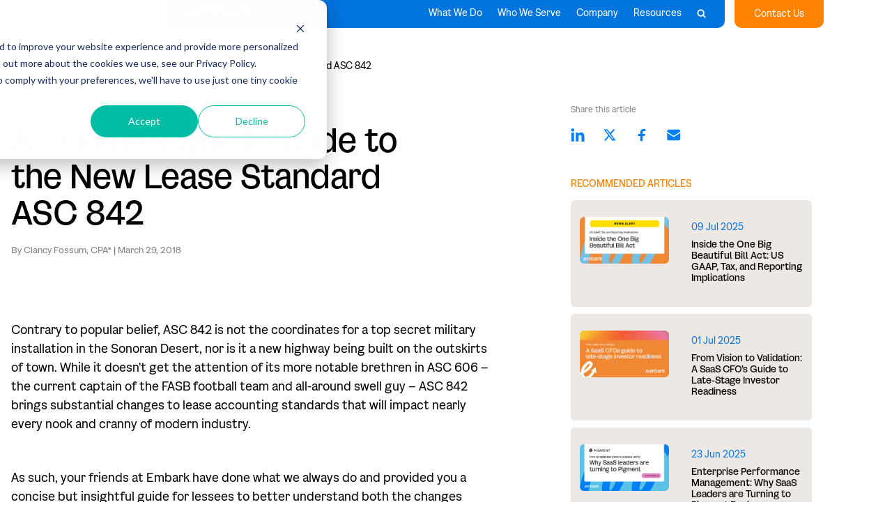

--- FILE ---
content_type: text/html; charset=UTF-8
request_url: https://blog.embarkwithus.com/a-lessees-quick-guide-to-the-new-lease-standard-asc-842
body_size: 27762
content:
<!doctype html><html lang="en-us"><head>
    <meta charset="utf-8">
    <title>A Lessee’s Quick Guide to the New Lease Standard ASC 842</title>
    <link rel="shortcut icon" href="https://blog.embarkwithus.com/hubfs/favicon-32x32.png">
    <meta name="description" content="In A Lessee’s Quick Guide to the New Lease Standard ASC 842, Embark presents a concise but insightful guide for lessees to better understand both the changes included in the new standards as well as a handy implementation timeline. We also provide a useful ASC 840 vs. 842 comparison chart.">
    
    
    
      
    
    
    
    
    
      
    <!--  -->
    
    
    <meta name="viewport" content="width=device-width, initial-scale=1">

    <script src="/hs/hsstatic/jquery-libs/static-1.4/jquery/jquery-1.11.2.js"></script>
<script>hsjQuery = window['jQuery'];</script>
    <meta property="og:description" content="In A Lessee’s Quick Guide to the New Lease Standard ASC 842, Embark presents a concise but insightful guide for lessees to better understand both the changes included in the new standards as well as a handy implementation timeline. We also provide a useful ASC 840 vs. 842 comparison chart.">
    <meta property="og:title" content="A Lessee’s Quick Guide to the New Lease Standard ASC 842">
    <meta name="twitter:description" content="In A Lessee’s Quick Guide to the New Lease Standard ASC 842, Embark presents a concise but insightful guide for lessees to better understand both the changes included in the new standards as well as a handy implementation timeline. We also provide a useful ASC 840 vs. 842 comparison chart.">
    <meta name="twitter:title" content="A Lessee’s Quick Guide to the New Lease Standard ASC 842">

    

    
  <script id="hs-search-input__valid-content-types" type="application/json">
    [
      
        "SITE_PAGE",
      
        "LANDING_PAGE",
      
        "BLOG_POST",
      
        "LISTING_PAGE",
      
        "KNOWLEDGE_ARTICLE",
      
        "HS_CASE_STUDY"
      
    ]
  </script>

    <style>
a.cta_button{-moz-box-sizing:content-box !important;-webkit-box-sizing:content-box !important;box-sizing:content-box !important;vertical-align:middle}.hs-breadcrumb-menu{list-style-type:none;margin:0px 0px 0px 0px;padding:0px 0px 0px 0px}.hs-breadcrumb-menu-item{float:left;padding:10px 0px 10px 10px}.hs-breadcrumb-menu-divider:before{content:'›';padding-left:10px}.hs-featured-image-link{border:0}.hs-featured-image{float:right;margin:0 0 20px 20px;max-width:50%}@media (max-width: 568px){.hs-featured-image{float:none;margin:0;width:100%;max-width:100%}}.hs-screen-reader-text{clip:rect(1px, 1px, 1px, 1px);height:1px;overflow:hidden;position:absolute !important;width:1px}
</style>

<link rel="stylesheet" href="https://blog.embarkwithus.com/hubfs/hub_generated/template_assets/1/161301639557/1768786738113/template_main.min.css">
<link rel="stylesheet" href="https://blog.embarkwithus.com/hubfs/hub_generated/template_assets/1/161301639556/1768786739450/template_blog.min.css">
<link rel="stylesheet" href="https://blog.embarkwithus.com/hubfs/hub_generated/template_assets/1/162135493165/1768786748806/template_animate.min.css">
<link rel="stylesheet" href="https://blog.embarkwithus.com/hubfs/hub_generated/template_assets/1/161301639559/1768786749058/template_theme-overrides.min.css">
<link rel="stylesheet" href="https://blog.embarkwithus.com/hubfs/hub_generated/template_assets/1/163089708620/1768786731325/template_magnificpopup.min.css">
<link rel="stylesheet" href="https://blog.embarkwithus.com/hubfs/hub_generated/template_assets/1/161301639560/1768786735915/template_embark2024_hello_style.min.css">
<link rel="stylesheet" href="https://blog.embarkwithus.com/hubfs/hub_generated/template_assets/1/162099281535/1768786736460/template_styles2.css">
<link rel="stylesheet" href="https://blog.embarkwithus.com/hubfs/hub_generated/template_assets/1/163264721063/1768786736182/template_mohammad-style.min.css">
<link rel="stylesheet" href="https://blog.embarkwithus.com/hubfs/hub_generated/module_assets/1/162980835868/1742475490389/module_Text_With_A_Real_Person_-_Popup_-_Global.min.css">

<style id="zi-fc-af">
  div.hs_firstname, div.hs_lastname, div.hs_jobtitle, div.hs_phone, div.hs_company {
    display: none !important
  }
</style>


<style>
  html.locked-scrolling {
    overflow: hidden;
  }
  #hs_cos_wrapper_module_Mega_menu, .hs-header-bg  {
    // ignore the outer wrapper element for styling purposes
    display: contents;
  }

  #hs_cos_wrapper_module_Mega_menu .mega_menu { background:rgba(0,116,221,1.0); }

#hs_cos_wrapper_module_Mega_menu .primary-menu>ul>li>a { color:rgba(255,255,255,1.0); }

#hs_cos_wrapper_module_Mega_menu .primary-menu>ul>li:hover>a { color:rgba(255,255,255,1.0); }

#hs_cos_wrapper_module_Mega_menu .child_menu-group {
  color:rgba(0,0,0,1.0);
  border-color:rgba(128,191,248,1.0);
  background-color:rgba(255,255,255,1.0);
}

#hs_cos_wrapper_module_Mega_menu .child_menu-group .child-menu-column.left-column { border-right-color:rgba(128,191,248,1.0); }

#hs_cos_wrapper_module_Mega_menu .primary-menu .child_arrow .child_arrow_in { border-bottom-color:rgba(255,255,255,1.0); }

#hs_cos_wrapper_module_Mega_menu .primary-menu .child_arrow { border-bottom-color:rgba(128,191,248,1.0); }

#hs_cos_wrapper_module_Mega_menu .left-column-title .left_title,
#hs_cos_wrapper_module_Mega_menu .primary-menu .mid_menu_column_inner .mid_title>*,
#hs_cos_wrapper_module_Mega_menu .primary-menu .right-column-inner .right_title>*,
#hs_cos_wrapper_module_Mega_menu .recent-post-item .recent-post-title a,
#hs_cos_wrapper_module_Mega_menu .child_menu-group h1,
#hs_cos_wrapper_module_Mega_menu .child_menu-group h2,
#hs_cos_wrapper_module_Mega_menu .child_menu-group h3,
#hs_cos_wrapper_module_Mega_menu .child_menu-group h4,
#hs_cos_wrapper_module_Mega_menu .child_menu-group h5,
#hs_cos_wrapper_module_Mega_menu .child_menu-group h6 { color:rgba(0,0,0,1.0); }

#hs_cos_wrapper_module_Mega_menu .left-column-btn a {
  background-color:rgba(2,127,241,1.0);
  color:rgba(255,255,255,1.0);
  border-color:rgba(2,127,241,1.0);
}

#hs_cos_wrapper_module_Mega_menu .left-column-btn a:hover {
  border-color:rgba(2,127,241,1.0);
  color:rgba(255,255,255,1.0);
  background-color:rgba(10,99,183,1.0);
}

#hs_cos_wrapper_module_Mega_menu .recent-post-item .recentTags a { color:rgba(242,119,198,1.0); }

#hs_cos_wrapper_module_Mega_menu .recent-post-item .authorDate { color:rgba(143,133,123,1.0); }

#hs_cos_wrapper_module_Mega_menu .mid-column-inner-menu .mid-column-inner-item .hs-menu-wrapper ul li a { color:rgba(0,71,187,1.0); }

#hs_cos_wrapper_module_Mega_menu .mid-column-inner-menu .mid-column-inner-item .hs-menu-wrapper ul li a:hover { color:rgba(0,71,187,1.0); }

#hs_cos_wrapper_module_Mega_menu .mid-column-inner-menu .mid-column-inner-item .child-trigger-inner i { background:rgba(0,71,187,1.0); }

#hs_cos_wrapper_module_Mega_menu .mid-column-inner-menu .mid-column-inner-item .child-trigger-inner i:after {
  content:"";
  background:rgba(0,71,187,1.0);
}

#hs_cos_wrapper_module_Mega_menu .mobileMenu_btn a {
  background-color:rgba(242,119,198,1.0);
  color:rgba(255,255,255,1.0);
}

#hs_cos_wrapper_module_Mega_menu .mobileMenu_btn a:hover {
  color:rgba(255,255,255,1.0);
  background-color:rgba(242,119,198,1.0);
}

#hs_cos_wrapper_module_Mega_menu .mobile-menu-trigger span { background:rgba(255,255,255,1.0); }

#hs_cos_wrapper_module_Mega_menu .menu-search svg path { stroke:rgba(255,255,255,1.0); }

@media (min-width:1024px) {
  #hs_cos_wrapper_module_Mega_menu .primary-menu>ul>li>a:after {
    content:"";
    background:rgba(254,221,0,1.0);
  }
}

@media (max-width:1023px) {
  #hs_cos_wrapper_module_Mega_menu .primary-menu.mobile_view {
    background-image:url(https://8725594.fs1.hubspotusercontent-na1.net/hubfs/8725594/Embark2024/images/Embark%20Brand%20System%20Illustration%204.svg);
    background-position:right bottom;
    background-repeat:no-repeat;
    background-size:auto;
  }

  #hs_cos_wrapper_module_Mega_menu .primary-menu .hs-menu-wrapper.firstLavel>ul>li>a,
  #hs_cos_wrapper_module_Mega_menu .outer_right_menu ul li a { color:rgba(255,255,255,1.0); }

  #hs_cos_wrapper_module_Mega_menu .primary-menu .hs-menu-wrapper.firstLavel>ul>li>a:hover,
  #hs_cos_wrapper_module_Mega_menu .outer_right_menu ul li a:hover { color:rgba(255,255,255,1.0); }

  #hs_cos_wrapper_module_Mega_menu .child-trigger svg path { stroke:rgba(255,255,255,1.0); }

  #hs_cos_wrapper_module_Mega_menu .primary-menu .hs-menu-wrapper.firstLavel>ul>li:hover .child-trigger svg path { stroke:rgba(255,255,255,1.0); }

  #hs_cos_wrapper_module_Mega_menu .mid-column-inner-menu .mid-column-inner-item .child-trigger svg path { stroke:rgba(0,71,187,1.0) !important; }
}

</style>

<style>#hs_cos_wrapper_module_Mega_menu * {
  --tw-translate-x:0;
  --tw-translate-y:0;
  --tw-rotate:0;
  --tw-skew-x:0;
  --tw-skew-y:0;
  --tw-scale-x:1;
  --tw-scale-y:1;
  --tw-shadow-color:#0000;
}

#hs_cos_wrapper_module_Mega_menu .relative { position:relative; }

#hs_cos_wrapper_module_Mega_menu .z-50 { z-index:50; }

#hs_cos_wrapper_module_Mega_menu .contents { display:contents; }

#hs_cos_wrapper_module_Mega_menu .hidden { display:none; }

#hs_cos_wrapper_module_Mega_menu .grow { flex-grow:1; }

#hs_cos_wrapper_module_Mega_menu .resize { resize:both; }

#hs_cos_wrapper_module_Mega_menu .mega_menu {
  display:flex;
  justify-content:space-between;
  flex-wrap:wrap;
  background:#0074dd;
  border-radius:0 0 10px 10px;
  color:#fff;
  padding:2px 26px 4px;
  max-width:800px;
  margin:0 auto;
  grid-column:2;
  width:100%;
  box-sizing:border-box;
}

#hs_cos_wrapper_module_Mega_menu img {
  max-width:100%;
  vertical-align:inherit;
}

#hs_cos_wrapper_module_Mega_menu a { text-decoration:none !important; }

#hs_cos_wrapper_module_Mega_menu .mega_menu .logo {
  display:flex;
  align-items:center;
}

#hs_cos_wrapper_module_Mega_menu .primary-menu>ul {
  list-style:none;
  margin:0;
  padding:0;
  display:flex;
  justify-content:center;
  vertical-align:middle;
}

#hs_cos_wrapper_module_Mega_menu .primary-menu>ul>li {
  padding:0 5px;
  font-size:14px;
  line-height:16.8px;
}

#hs_cos_wrapper_module_Mega_menu .primary-menu>ul>li>a {
  padding:9px 6px;
  text-decoration:none !important;
  color:#fff;
  line-height:16.8px;
  display:inline-block;
  position:relative;
}

#hs_cos_wrapper_module_Mega_menu .content-wrapper {
  position:relative;
  padding:0;
  display:grid;
  grid-template-columns:1fr 800px 1fr;
  gap:14px;
}

#hs_cos_wrapper_module_Mega_menu .child_menu-group {
  display:flex;
  border:solid 1px #80bff8;
  border-radius:10px;
  background-color:#fff;
}

#hs_cos_wrapper_module_Mega_menu .child_menu-group .child-menu-column {
  position:relative;
  height:inherit;
  max-width:100%;
}

#hs_cos_wrapper_module_Mega_menu .child_menu-group .child-menu-column.left-column {
  width:100%;
  max-width:450px;
  border-right:solid 1px #80bff8;
  padding:32px;
}

#hs_cos_wrapper_module_Mega_menu .child_menu-group .child-menu-column.mid_menu_column {
  flex:none;
  width:auto;
}

#hs_cos_wrapper_module_Mega_menu .child_menu-group .child-menu-column.right_blog_column { flex:1; }

#hs_cos_wrapper_module_Mega_menu .left-column-title .left_title {
  font-size:32px;
  font-weight:400;
  line-height:38px;
  letter-spacing:0px;
  color:#000000;
  margin:0;
}

#hs_cos_wrapper_module_Mega_menu .left-column-btn { margin-top:48px; }

#hs_cos_wrapper_module_Mega_menu .left-column-btn a {
  background-color:#027ff1;
  color:#fff;
  display:inline-block;
  padding:10px 16px;
  border-radius:100px;
  font-size:18px;
  line-height:1;
  text-align:center;
  border:solid 1px #027ff1;
  transition:all 0.5s ease;
}

#hs_cos_wrapper_module_Mega_menu .left-column-btn a:hover {
  color:#027ff1;
  background-color:#fff;
}

#hs_cos_wrapper_module_Mega_menu .primary-menu .mid_menu_column_inner { padding:32px 32px 36px; }

#hs_cos_wrapper_module_Mega_menu .primary-menu .right-column-inner { padding:32px; }

#hs_cos_wrapper_module_Mega_menu .primary-menu .mid_menu_column_inner .mid_title>*,
#hs_cos_wrapper_module_Mega_menu .primary-menu .right-column-inner .right_title>* {
  font-weight:500;
  color:#000000;
  margin:0 0 16px 0;
}

#hs_cos_wrapper_module_Mega_menu .primary-menu .mid_menu_column_inner h5,
#hs_cos_wrapper_module_Mega_menu .primary-menu .right-column-inner h5 {
  font-size:18px;
  padding-bottom:0;
  line-height:1.2;
}

#hs_cos_wrapper_module_Mega_menu .mid-column-inner-menu {
  display:flex;
  margin:0 -24px;
  justify-content:space-between;
}

#hs_cos_wrapper_module_Mega_menu .mid-column-inner-menu .mid-column-inner-item { padding:0 24px; }

#hs_cos_wrapper_module_Mega_menu .mid-column-inner-menu .mid-column-inner-item .hs-menu-wrapper ul li a { width:100%; }

#hs_cos_wrapper_module_Mega_menu .mid-column-inner-menu .mid-column-inner-item .hs-menu-wrapper ul li a:hover {
  text-decoration:underline !important;
  text-decoration-color:#f277c6 !important;
  text-underline-offset:3px;
  text-decoration-thickness:2px !important;
}

#hs_cos_wrapper_module_Mega_menu .mid-column-inner-menu .mid-column-inner-item .hs-menu-wrapper ul li a {
  width:100%;
  margin-bottom:16px;
}

#hs_cos_wrapper_module_Mega_menu .mid-column-inner-menu .mid-column-inner-item .hs-menu-wrapper>ul>li:last-child z { margin-bottom:0; }

#hs_cos_wrapper_module_Mega_menu .mid-column-inner-menu .mid-column-inner-item .hs-menu-wrapper ul li a {
  font-size:14px;
  font-weight:400;
  line-height:1.1;
  display:inline-block;
  vertical-align:top;
  color:#0047bb;
}

#hs_cos_wrapper_module_Mega_menu .recent-post-item:not(:last-child) { margin-bottom:20px; }

#hs_cos_wrapper_module_Mega_menu .recent-post-item .recentTags { margin-bottom:4px; }

#hs_cos_wrapper_module_Mega_menu .recent-post-item .recentTags a {
  color:#f277c6;
  font-size:10px;
  font-weight:500;
  line-height:1.2;
  text-transform:uppercase;
  display:inline-block;
}

#hs_cos_wrapper_module_Mega_menu .recent-post-item .recent-post-title a { color:#000000; }

#hs_cos_wrapper_module_Mega_menu .recent-post-item .recent-post-title {
  font-size:14px;
  line-height:1.3;
  font-weight:400;
}

#hs_cos_wrapper_module_Mega_menu .recent-post-item .authorDate {
  margin-top:4px;
  color:#8f857b;
  font-size:12px;
  line-height:1.2;
  font-weight:400;
}

#hs_cos_wrapper_module_Mega_menu .mobile-menu-trigger {
  width:38px;
  height:20px;
  display:flex;
  flex-wrap:wrap;
  align-items:center;
  justify-content:center;
  margin-top:4px;
  cursor:pointer;
  z-index:1;
}

#hs_cos_wrapper_module_Mega_menu .mobile-menu-trigger span {
  width:32px;
  height:2px;
  display:block;
  background:#fff;
  position:relative;
  transition:all 0.2s ease;
}

#hs_cos_wrapper_module_Mega_menu .mobile-menu-trigger span:not(:last-child) { margin-bottom:7px; }

#hs_cos_wrapper_module_Mega_menu #fe-mega-menu {
  --mega-menu-position:0;
  --mega-menu-height:calc(100vh - 60px - var(--mega-menu-position));
  left:0;
  position:fixed;
  right:0;
  width:100%;
  z-index:999;
}

#hs_cos_wrapper_module_Mega_menu #fe-mega-menu[data-open="true"] .mobile-menu-trigger span:first-child {
  top:8px;
  transform:rotate(45deg);
}

#hs_cos_wrapper_module_Mega_menu #fe-mega-menu[data-open="true"] .mobile-menu-trigger span:last-child {
  top:-6px;
  transform:rotate(-45deg);
}

#hs_cos_wrapper_module_Mega_menu .hs-header-search {
  background-color:rgba(2,127,241,0.9);
  height:100%;
  position:fixed !important;
  right:0 !important;
  top:0 !important;
  width:100% !important;
}

#hs_cos_wrapper_module_Mega_menu .hs-header-search>div {
  margin:120px auto auto;
  width:80%;
}

@media (max-width:767px) {
  #hs_cos_wrapper_module_Mega_menu .hs-header-search>div { width:90%; }
}

#hs_cos_wrapper_module_Mega_menu .hs-header-search form:before {
  background-image:url(https://blog.embarkwithus.com/hubfs/raw_assets/public/Embark2024/images/search-icon.svg);
  background-size:contain;
  content:"";
  height:30px;
  left:15px;
  position:absolute !important;
  top:23px;
  width:30px;
}

@media (max-width:767px) {
  #hs_cos_wrapper_module_Mega_menu .hs-header-search form:before {
    height:25px;
    width:25px;
  }
}

#hs_cos_wrapper_module_Mega_menu .hs-header-search form input[type="text"] {
  background-color:transparent !important;
  border:none !important;
  border-bottom:1px solid #fff !important;
  border-radius:unset !important;
  color:#fff !important;
  font-family:Embark Sans Headline;
  font-size:38px !important;
  font-weight:500;
  line-height:42.8px;
  padding:13px 60px !important;
  text-align:left;
}

@media (max-width:767px) {
  #hs_cos_wrapper_module_Mega_menu .hs-header-search form input[type="text"] {
    font-size:28px !important;
    line-height:34.4px;
  }
}

#hs_cos_wrapper_module_Mega_menu .hs-header-search form input[type="text"]::placeholder { color:#fff !important; }

#hs_cos_wrapper_module_Mega_menu .hs-search-field--open .hs-search-field__suggestions {
  background-color:#006bcd;
  border:none !important;
  border-radius:0 0 20px 20px;
  padding:20px;
  width:50% !important;
}

@media (max-width:980px) {
  #hs_cos_wrapper_module_Mega_menu .hs-search-field--open .hs-search-field__suggestions { width:100% !important; }
}

#hs_cos_wrapper_module_Mega_menu .hs-search-field--open .hs-search-field__suggestions li {
  font-family:Embark Sans Headline;
  font-size:22px;
  font-weight:500;
  line-height:18px;
  text-align:left;
}

@media (max-width:767px) {
  #hs_cos_wrapper_module_Mega_menu .hs-search-field--open .hs-search-field__suggestions li {
    font-size:20px;
    line-height:31px;
  }
}

#hs_cos_wrapper_module_Mega_menu .hs-search-field--open .hs-search-field__suggestions li:first-child { display:none !important; }

#hs_cos_wrapper_module_Mega_menu .hs-search-field--open .hs-search-field__suggestions li:last-child { margin-bottom:0; }

#hs_cos_wrapper_module_Mega_menu .hs-search-field--open .hs-search-field__suggestions li a {
  color:#fff !important;
  padding:12px;
}

@media (max-width:767px) {
  #hs_cos_wrapper_module_Mega_menu .hs-search-field--open .hs-search-field__suggestions li a { padding:5px 12px; }
}

#hs_cos_wrapper_module_Mega_menu .hs-search-field--open .hs-search-field__bar input.hs-search-field__input { border-radius:20px 20px 0 0 !important; }

#hs_cos_wrapper_module_Mega_menu .custom-hover-btn {
  background:transparent !important;
  border:2px solid #027ff1 !important;
  color:#027ff1 !important;
  border-radius:20px !important;
  overflow:hidden;
  position:relative;
  z-index:2;
}

#hs_cos_wrapper_module_Mega_menu .custom-hover-btn:before {
  background-color:#027ff1;
  border-radius:30px;
  content:"";
  height:100%;
  left:50%;
  position:absolute;
  top:0;
  transform:translate(-50%,100%);
  transition:all 0.7s ease;
  width:50px;
  z-index:-1;
}

#hs_cos_wrapper_module_Mega_menu .custom-hover-btn:hover { color:#fff !important; }

#hs_cos_wrapper_module_Mega_menu .custom-hover-btn:hover:before {
  transform:translate(-50%) scale(5);
  width:100%;
}

#hs_cos_wrapper_module_Mega_menu .menu-search {
  position:relative;
  z-index:11;
  margin-left:10px;
}

#hs_cos_wrapper_module_Mega_menu .menu-search .hs-header-search {
  position:absolute;
  right:-25px;
  top:calc(100% + 10px);
  width:100%;
  display:none;
  min-width:270px;
}

#hs_cos_wrapper_module_Mega_menu .menu-search .hs-header-search form { background-color:transparent; }

#hs_cos_wrapper_module_Mega_menu .menu-search .hs-header-search form input[type="text"] {
  border:solid 1px #000;
  padding:13px;
  color:#000;
  font-size:15px;
  background:#fff;
  border-radius:8px;
  margin-top:4px;
}

#hs_cos_wrapper_module_Mega_menu .outer_right_menu { grid-column:3; }

#hs_cos_wrapper_module_Mega_menu .outer_right_menu ul {
  list-style:none;
  padding:0;
  margin:0;
  display:flex;
  height:100%;
  box-sizing:border-box;
}

#hs_cos_wrapper_module_Mega_menu .outer_right_menu li {
  font-size:14px;
  line-height:16.8px;
}

#hs_cos_wrapper_module_Mega_menu .outer_right_menu a {
  border:none;
  background-color:#ff8200;
  color:#fff;
  padding:8px 28px;
}

#hs_cos_wrapper_module_Mega_menu .outer_right_menu.desktop ul li a {
  display:flex;
  align-items:center;
  border-radius:0 0 10px 10px;
  height:100%;
  box-sizing:border-box;
}

#hs_cos_wrapper_module_Mega_menu .outer_right_menu.mobile a {
  display:block;
  justify-content:center;
  padding:16px 20px;
  text-align:center;
}

#hs_cos_wrapper_module_Mega_menu .outer_right_menu.mobile li {
  font-size:18px;
  line-height:1.2;
  margin-bottom:12px;
}

#hs_cos_wrapper_module_Mega_menu .outer_right_menu ul li.border-btn a:after { display:none !important; }

#hs_cos_wrapper_module_Mega_menu .primary-menu .child_arrow {
  width:22px;
  height:10px;
  display:block;
  position:absolute;
  bottom:-28px;
  left:0;
  right:0;
  margin:0 auto;
  z-index:1;
  visibility:hidden;
  opacity:0;
  transition:all 0.5s ease;
}

#hs_cos_wrapper_module_Mega_menu .primary-menu>ul>li.w-open .child_arrow {
  visibility:visible;
  opacity:1;
}

#hs_cos_wrapper_module_Mega_menu .primary-menu .child_arrow .child_arrow_in {
  border-bottom:6px solid #fff;
  border-left:1px solid transparent;
  border-right:0px solid transparent;
  background-image:url(https://blog.embarkwithus.com/hubfs/Assets%20-%202024/Tippy.svg);
  background-size:contain;
  display:block;
  width:24px;
  height:14px;
  background-repeat:no-repeat;
  margin-top:4px;
}

#hs_cos_wrapper_module_Mega_menu .mobileMenu_btn {
  position:absolute;
  bottom:0;
  left:0;
  right:0;
  display:flex;
  justify-content:center;
  z-index:1;
  padding:0 16px;
}

#hs_cos_wrapper_module_Mega_menu .mobileMenu_btn a {
  background-color:#f277c6;
  color:#fff;
  padding:12px 20px;
  border-radius:10px 10px 0 0;
  font-size:20px;
  line-height:1;
  font-weight:400;
  min-width:144px;
  text-align:center;
}

#hs_cos_wrapper_module_Mega_menu .mid-column-inner-menu .mid-column-inner-item .child-trigger-inner {
  position:relative;
  width:12px;
  height:13px;
  right:0;
  cursor:pointer;
  margin-top:-25px;
  float:right;
  margin-left:10px;
  z-index:11;
}

#hs_cos_wrapper_module_Mega_menu .mid-column-inner-menu .mid-column-inner-item .child-trigger-inner i {
  width:100%;
  display:block;
  height:2px;
  background:blue;
  position:relative;
}

#hs_cos_wrapper_module_Mega_menu .mid-column-inner-menu .mid-column-inner-item .child-trigger-inner i:after {
  content:"";
  width:100%;
  height:2px;
  background:blue;
  transform:rotate(90deg);
  position:absolute;
}

#hs_cos_wrapper_module_Mega_menu .mid-column-inner-menu .mid-column-inner-item .hs-menu-children-wrapper {
  display:none;
  position:static;
  opacity:1;
  visibility:visible;
  padding:0 10px;
}

#hs_cos_wrapper_module_Mega_menu .mid-column-inner-menu .mid-column-inner-item .child-trigger-inner.child-open-inner i:after { display:none !important; }

#hs_cos_wrapper_module_Mega_menu .mid-column-inner-menu .mid-column-inner-item .hs-menu-wrapper ul ul { display:none !important; }

#hs_cos_wrapper_module_Mega_menu .offices ul li a {
  display:inline-block;
  font-size:14px;
  font-weight:400;
  line-height:1.1;
  vertical-align:top;
  color:#0047bb;
  margin:0 0 16px;
}

#hs_cos_wrapper_module_Mega_menu .offices { padding:32px 0 0; }

#hs_cos_wrapper_module_Mega_menu .offices h5 { margin-bottom:16px; }

#hs_cos_wrapper_module_Mega_menu .offices .hs-menu-wrapper ul { flex-direction:column; }

#hs_cos_wrapper_module_Mega_menu .offices .hs-menu-wrapper ul li:last-child a { margin-bottom:0; }

#hs_cos_wrapper_module_Mega_menu .offices .hs-menu-wrapper ul li a:hover {
  text-decoration:underline !important;
  text-decoration-color:#f277c6 !important;
  text-decoration-thickness:2px !important;
  text-underline-offset:3px;
}

#hs_cos_wrapper_module_Mega_menu .child_menu-group .child-menu-column.right_blog_column ul li a {
  font-family:Embark Sans;
  font-size:14px;
  font-weight:400;
  line-height:15.4px;
}

#hs_cos_wrapper_module_Mega_menu .child_menu-group .child-menu-column.right_blog_column ul li:not(:last-child) { margin-bottom:16px; }

#hs_cos_wrapper_module_Mega_menu .child_menu-group .child-menu-column.right_blog_column ul li a .gray { color:#8f857b; }

@media (max-height:700px) {
  #hs_cos_wrapper_module_Mega_menu .mobileMenu_btn { position:static; }
}

@media (min-width:1024px) {
  #hs_cos_wrapper_module_Mega_menu .menu-search a { margin-top:3px; }

  #hs_cos_wrapper_module_Mega_menu .mega_menu .logo { margin-top:4px; }

  #hs_cos_wrapper_module_Mega_menu .menu-search svg path { stroke-width:4px; }

  #hs_cos_wrapper_module_Mega_menu .primary-menu.desktop_view {
    display:flex;
    margin-left:auto;
  }

  #hs_cos_wrapper_module_Mega_menu .primary-menu.mobile_view,
  #hs_cos_wrapper_module_Mega_menu .mobile-menu-trigger { display:none !important; }

  #hs_cos_wrapper_module_Mega_menu .primary-menu .hs-menu-children-wrapper:before {
    content:"";
    height:30px;
    width:100%;
    display:block;
    background:transparent;
    position:absolute;
    top:-28px;
  }

  #hs_cos_wrapper_module_Mega_menu .primary-menu>ul>li>a:after {
    content:"";
    background:#fedd00;
    width:0;
    height:3px;
    display:block;
    position:absolute;
    left:0;
    right:0;
    bottom:-4px;
    transition:all 0.5s ease;
  }

  #hs_cos_wrapper_module_Mega_menu .primary-menu>ul>li.w-open>a:after { width:100%; }

  #hs_cos_wrapper_module_Mega_menu .primary-menu>ul>li>.hs-menu-children-wrapper {
    position:absolute;
    left:0;
    right:0;
    top:100%;
    width:100%;
    padding:0;
    margin-top:25px;
    transition:all 0.5s ease;
    visibility:hidden;
    opacity:0;
  }

  #hs_cos_wrapper_module_Mega_menu .primary-menu>ul>li.w-open>.hs-menu-children-wrapper {
    visibility:visible;
    opacity:1;
  }

  #hs_cos_wrapper_module_Mega_menu .menu-search svg {
    width:15px;
    height:15px;
    vertical-align:middle;
  }

  #hs_cos_wrapper_module_Mega_menu .outer_right_menu.mobile { display:none !important; }

  #hs_cos_wrapper_module_Mega_menu .child_menu-group {
    margin-left:auto;
    margin-right:auto;
  }

  #hs_cos_wrapper_module_Mega_menu .child_menu-group.without_leftRight_col {
    max-width:750px;
    margin-left:auto;
    margin-right:auto;
  }

  #hs_cos_wrapper_module_Mega_menu .child_menu-group.without_leftRight_col .child-menu-column.mid_menu_column { width:100%; }

  #hs_cos_wrapper_module_Mega_menu .mid-column-inner-menu .hs-menu-wrapper>ul { flex-direction:column; }

  #hs_cos_wrapper_module_Mega_menu .child-right-menu {
    width:100%;
    display:flex;
    flex-flow:row wrap;
  }
}

@media (max-width:1200px) and (min-width:1024px) {
  #hs_cos_wrapper_module_Mega_menu .outer_right_menu {
    position:static;
    display:none;
  }

  #hs_cos_wrapper_module_Mega_menu .outer_right_menu ul {
    padding:0 15px;
    justify-content:center;
    margin-top:12px;
  }

  #hs_cos_wrapper_module_Mega_menu .primary-menu .hs-menu-children-wrapper { top:calc(100% - 32px); }
}

@media (max-width:1023px) {
  #hs_cos_wrapper_module_Mega_menu .content-wrapper { display:block; }

  #hs_cos_wrapper_module_Mega_menu .primary-menu.desktop_view,
  #hs_cos_wrapper_module_Mega_menu .outer_right_menu.desktop { display:none !important; }

  #hs_cos_wrapper_module_Mega_menu .mega_menu {
    position:relative;
    padding:18px 16px;
  }

  #hs_cos_wrapper_module_Mega_menu .mega_menu .logo { line-height:0; }

  #hs_cos_wrapper_module_Mega_menu #fe-mega-menu[data-open="true"] .mega_menu { border-radius:0; }

  #hs_cos_wrapper_module_Mega_menu .menu-search {
    position:absolute;
    right:60px;
    top:14px;
    width:40px;
    text-align:center;
  }

  #hs_cos_wrapper_module_Mega_menu .child_menu-group .child-menu-column.right_blog_column ul li a .gray {
    display:block;
    font-size:12px;
    line-height:16.8px;
  }

  #hs_cos_wrapper_module_Mega_menu .primary-menu { background:#0074dd; }

  #hs_cos_wrapper_module_Mega_menu .primary-menu>ul {
    display:block;
    padding-top:12px;
  }

  #hs_cos_wrapper_module_Mega_menu .primary-menu>ul>li {
    width:100%;
    margin-bottom:19px;
    font-size:30px;
    line-height:1.2;
  }

  #hs_cos_wrapper_module_Mega_menu .primary-menu {
    overflow:hidden;
    position:fixed;
    top:calc(60px + var(--mega-menu-position));
    left:0;
    width:100%;
    overflow:auto;
    display:none;
    max-width:800px;
    margin:0 auto;
    right:0;
  }

  #hs_cos_wrapper_module_Mega_menu .child-trigger,
  #hs_cos_wrapper_module_Mega_menu .slide-back { display:block !important; }

  #hs_cos_wrapper_module_Mega_menu .primary-menu .hs-menu-wrapper.firstLavel>ul li {
    width:100%;
    position:relative;
  }

  #hs_cos_wrapper_module_Mega_menu .primary-menu .hs-menu-wrapper.firstLavel>ul>li { margin-bottom:19px; }

  #hs_cos_wrapper_module_Mega_menu .primary-menu .hs-menu-wrapper.firstLavel>ul>li>a {
    color:#fff;
    font-size:30px;
    line-height:1.2;
    display:block;
  }

  #hs_cos_wrapper_module_Mega_menu .child-trigger {
    background:transparent;
    position:absolute;
    top:0;
    right:0;
    display:block;
    width:100%;
    height:40px;
    cursor:pointer;
    display:flex !important;
    align-items:center;
    justify-content:flex-end;
  }

  #hs_cos_wrapper_module_Mega_menu .primary-menu .hs-menu-wrapper.firstLavel>ul ul li.parent-clone,
  #hs_cos_wrapper_module_Mega_menu .mid-column-inner-menu .mid-column-inner-item .child-trigger-inner { display:none !important; }

  #hs_cos_wrapper_module_Mega_menu .primary-menu .hs-menu-wrapper.firstLavel>ul {
    padding:0px 16px;
    display:block;
    width:100%;
  }

  #hs_cos_wrapper_module_Mega_menu .primary-menu .hs-menu-wrapper.firstLavel>ul li.hs-item-has-children ul.hs-menu-children-wrapper {
    background-color:#ffffff;
    position:fixed !important;
    top:calc(60px + var(--mega-menu-position));
    width:100%;
    left:100% !important;
    height:var(--mega-menu-height);
    transition:0.5s !important;
    display:block !important;
    overflow:auto;
    max-width:800px;
    margin:0 auto;
    right:0;
    z-index:2;
  }

  #hs_cos_wrapper_module_Mega_menu .primary-menu .hs-menu-wrapper.firstLavel>ul li.hs-item-has-children.slide-parent>ul.hs-menu-children-wrapper { left:0 !important; }

  #hs_cos_wrapper_module_Mega_menu .primary-menu .hs-menu-wrapper.firstLavel>ul.slide-parent,
  #hs_cos_wrapper_module_Mega_menu .primary-menu .hs-menu-wrapper.firstLavel>ul li.hs-item-has-children ul.hs-menu-children-wrapper.slide-parent { left:-100% !important; }

  #hs_cos_wrapper_module_Mega_menu .child_menu-group {
    display:block;
    width:100%;
    border-radius:0;
    border:none;
    background:transparent;
  }

  #hs_cos_wrapper_module_Mega_menu .child_menu-group .child-menu-column.left-column {
    width:100%;
    max-width:100%;
    border-right:none;
    border-bottom:solid 1px #80bff8;
    padding:32px 16px;
  }

  #hs_cos_wrapper_module_Mega_menu .child_menu-group .child-menu-column.mid_menu_column,
  #hs_cos_wrapper_module_Mega_menu .child_menu-group .child-menu-column.right_blog_column { width:100%; }

  #hs_cos_wrapper_module_Mega_menu .primary-menu .hs-menu-wrapper.firstLavel>ul li.slide-back { padding:32px 16px 8px; }

  #hs_cos_wrapper_module_Mega_menu .primary-menu .hs-menu-wrapper.firstLavel>ul li.slide-back a {
    font-size:20px;
    line-height:1;
    display:inline-block;
  }

  #hs_cos_wrapper_module_Mega_menu .primary-menu .hs-menu-wrapper.firstLavel>ul li.slide-back a svg { margin-right:11px; }

  #hs_cos_wrapper_module_Mega_menu .primary-menu .mid_menu_column_inner {
    padding-right:16px;
    padding-left:16px;
  }

  #hs_cos_wrapper_module_Mega_menu .primary-menu .mid_menu_column_inner .mid_title>* { margin:0 0 24px 0; }

  #hs_cos_wrapper_module_Mega_menu .mid-column-inner-menu {
    display:block;
    margin:0;
  }

  #hs_cos_wrapper_module_Mega_menu .mid-column-inner-menu .mid-column-inner-item { padding:0; }

  #hs_cos_wrapper_module_Mega_menu .mid-column-inner-menu .mid-column-inner-item.center,
  #hs_cos_wrapper_module_Mega_menu .mid-column-inner-menu .mid-column-inner-item.right { padding-top:48px; }

  #hs_cos_wrapper_module_Mega_menu .mid-column-inner-menu .mid-column-inner-item .hs-menu-wrapper ul li:not(:last-child) a { margin-bottom:24px; }

  #hs_cos_wrapper_module_Mega_menu .offices ul li a,
  #hs_cos_wrapper_module_Mega_menu .mid-column-inner-menu .mid-column-inner-item .hs-menu-wrapper ul li a {
    font-size:18px;
    line-height:1.1;
    font-weight:500;
  }

  #hs_cos_wrapper_module_Mega_menu .primary-menu .right-column-inner {
    padding:32px;
    padding-left:16px;
    padding-right:16px;
    padding-top:12px;
  }

  #hs_cos_wrapper_module_Mega_menu .recent-post-item .recent-post-title { font-size:18px; }

  #hs_cos_wrapper_module_Mega_menu .recent-post-item .recentTags a { font-size:12px; }

  #hs_cos_wrapper_module_Mega_menu .recent-post-item .authorDate { font-size:14px; }

  #hs_cos_wrapper_module_Mega_menu .menu-search .hs-header-search { right:-60px; }

  #hs_cos_wrapper_module_Mega_menu .outer_right_menu ul {
    display:block;
    margin:0;
  }

  #hs_cos_wrapper_module_Mega_menu .primary-menu { height:var(--mega-menu-height) !important; }
}
</style>
<link rel="stylesheet" href="https://7052064.fs1.hubspotusercontent-na1.net/hubfs/7052064/hub_generated/module_assets/1/-2712622/1768583280681/module_search_input.min.css">
<link rel="stylesheet" href="/hs/hsstatic/AsyncSupport/static-1.501/sass/comments_listing_asset.css">

<style>
  #hs_cos_wrapper_module_contact .main-sec { ; background:rgba(#null, ); } 
  #hs_cos_wrapper_module_contact .cs-left { width: ; height: ; top: auto; bottom: ; left: ; right: ; background:url(https://blog.embarkwithus.com/hubfs/Assets%20-%202024/Contact-Left-Image.png) no-repeat bottom left/contain; }
  
  #hs_cos_wrapper_module_contact .contact-section { border-top-color: rgba(#null,%); }
  
   
  
  @media (min-width:768px){
   
  }
  
  @media (max-width:1360px){
    #hs_cos_wrapper_module_contact .main-sec { ; }
    
    #hs_cos_wrapper_module_contact .cs-left { height: 110%; bottom: -100px; }
  }
  
  @media (max-width:991px){
    #hs_cos_wrapper_module_contact .main-sec { ; }
    
    #hs_cos_wrapper_module_contact .cs-left { width: 100%; height: 85%; max-height: 450px; max-width: 300px; }
  }
  
  @media (max-width:767px){
    #hs_cos_wrapper_module_contact .main-sec { ; }
    
    
    #hs_cos_wrapper_module_contact .cs-left { top: aut0; right: auto; bottom: -40px; left: -100px; max-height: 450px; max-width: 270px; }
  }
</style>


<style>
  footer {
    background-color: rgba(0, 116, 221, 1.0);
  }
  .footer_main_wrapper a{
    color: rgba(255, 255, 255, 1.0);

  }
  .footer_right .hs-menu-wrapper > ul > li > a:hover,
  .footer_main_wrapper a:hover{
    color: rgba(255, 255, 255, 1.0);
  }

  .custom_footer_main h3{
    text-transform: none; 
    color: rgba(255, 255, 255, 0.6);
  }

  .footer__social-link svg{
    fill:rgba(255, 255, 255, 1.0);
  }
  .footer__social-link a:hover svg{
    fill:rgba(254, 221, 0, 1.0);
  }
  .footer__copyright-text{
    color: rgba(255, 255, 255, 1.0);
  }
  footer{
    padding-top: 60px;
padding-bottom: 20px;
;
  }

  @media(max-width:767px){
    footer{
      padding-top: 26px;
padding-bottom: 30px;
;
    }
  }

</style>

<style>#hs_cos_wrapper_footer_main_wrapper .mt-4 { margin-top:16px; }

#hs_cos_wrapper_footer_main_wrapper .flex { display:flex; }

#hs_cos_wrapper_footer_main_wrapper .w-48 { width:192px; }

#hs_cos_wrapper_footer_main_wrapper .max-w-full { max-width:100%; }

#hs_cos_wrapper_footer_main_wrapper .flex-col { flex-direction:column; }

#hs_cos_wrapper_footer_main_wrapper .justify-between { justify-content:space-between; }

#hs_cos_wrapper_footer_main_wrapper .gap-5 { gap:20px; }

#hs_cos_wrapper_footer_main_wrapper .text-sm { font-size:14px; }

#hs_cos_wrapper_footer_main_wrapper .leading-4 { line-height:1rem; }

#hs_cos_wrapper_footer_main_wrapper .text-white {
  --tw-text-opacity:1;
  color:rgb(255 255 255/var(--tw-text-opacity,1));
}

#hs_cos_wrapper_footer_main_wrapper .social-links {
  margin-left:-12px;
  margin-right:-12px;
  display:flex;
  justify-content:flex-start;
}

@media (min-width:768px) {
  #hs_cos_wrapper_footer_main_wrapper .social-links { justify-content:flex-end; }
}

#hs_cos_wrapper_footer_main_wrapper .social-links a {
  text-decoration:none;
  display:inline-flex;
  width:46px;
  height:46px;
  align-items:center;
  justify-content:center;
}

#hs_cos_wrapper_footer_main_wrapper .social-links svg {
  width:18px;
  height:20px;
  fill:#fff;
}

#hs_cos_wrapper_footer_main_wrapper .social-links .hide-text { display:none; }

#hs_cos_wrapper_footer_main_wrapper .legal-menu ul {
  display:flex;
  justify-content:flex-start;
  gap:20px;
}

@media (min-width:768px) {
  #hs_cos_wrapper_footer_main_wrapper .legal-menu ul { justify-content:flex-end; }
}

#hs_cos_wrapper_footer_main_wrapper .legal-menu li { line-height:0; }

#hs_cos_wrapper_footer_main_wrapper .legal-menu a {
  font-size:14px;
  font-weight:400;
  line-height:120%;
  text-decoration:none;
  display:inline-block;
  margin:0;
}

#hs_cos_wrapper_footer_main_wrapper .legal-menu a:hover {
  text-decoration:underline;
  text-decoration-color:#f277c6;
  text-decoration-thickness:2px;
  text-underline-offset:3px;
}

#hs_cos_wrapper_footer_main_wrapper footer {
  background-color:#0074dd;
  padding:26px 0 66px;
}

#hs_cos_wrapper_footer_main_wrapper footer .footer-container { max-width:1280px; }

#hs_cos_wrapper_footer_main_wrapper footer.footer .footer-container.footer-container--wide {
  padding-left:25px;
  padding-right:25px;
}

#hs_cos_wrapper_footer_main_wrapper .custom_footer_main h3 {
  font-size:12px;
  font-weight:700;
  line-height:15.6px;
  letter-spacing:0px;
  margin:0 0 22px;
}

#hs_cos_wrapper_footer_main_wrapper .footer_right .hs-menu-wrapper>ul {
  flex-direction:column;
  display:flex;
}

#hs_cos_wrapper_footer_main_wrapper .footer_right .hs-menu-wrapper>ul>li>a {
  text-decoration:none;
  display:block;
  font-size:12px;
  font-weight:400;
  line-height:1;
  margin-bottom:16px;
  letter-spacing:0px;
  color:#fff;
}

#hs_cos_wrapper_footer_main_wrapper .footer__legal-menu .hs-menu-wrapper ul>li a:hover,
#hs_cos_wrapper_footer_main_wrapper .footer_left .hs-menu-wrapper>ul>li a:hover,
#hs_cos_wrapper_footer_main_wrapper .footer_right .hs-menu-wrapper>ul>li>a:hover {
  text-decoration:underline;
  text-underline-offset:3px;
  text-decoration-color:#f277c6;
  text-decoration-thickness:2px;
}

#hs_cos_wrapper_footer_main_wrapper .footer_right .col_inner {
  display:flex;
  column-gap:96px;
}

#hs_cos_wrapper_footer_main_wrapper .footer_left .footer-leftmenu .hs-menu-wrapper>ul>li:first-child a { color:#fedd00; }

#hs_cos_wrapper_footer_main_wrapper .custom_footer_main {
  display:flex;
  justify-content:space-between;
  padding-bottom:83px;
}

#hs_cos_wrapper_footer_main_wrapper .footer_left .hs-menu-wrapper>ul {
  display:flex;
  flex-direction:column;
}

#hs_cos_wrapper_footer_main_wrapper .footer_left .hs-menu-wrapper>ul li { line-height:0; }

#hs_cos_wrapper_footer_main_wrapper .footer_left .hs-menu-wrapper>ul>li a {
  font-size:12px;
  font-weight:700;
  line-height:15.6px;
  letter-spacing:0px;
  text-decoration:none;
  display:block;
  margin-bottom:20px;
}

#hs_cos_wrapper_footer_main_wrapper .footer_logo {
  margin-top:59px;
  padding:0 29.5px;
  text-align:center;
}

#hs_cos_wrapper_footer_main_wrapper .custom_footer_main .footer_left { width:30%; }

#hs_cos_wrapper_footer_main_wrapper .custom_footer_main .footer_right {
  width:auto;
  margin-left:auto;
  display:flex;
}

#hs_cos_wrapper_footer_main_wrapper .footer-mobile-only { display:none !important; }

#hs_cos_wrapper_footer_main_wrapper .footer_left .hs-menu-wrapper>ul>li a,
#hs_cos_wrapper_footer_main_wrapper .footer_right .hs-menu-wrapper>ul>li>a { display:inline-block; }

#hs_cos_wrapper_footer_main_wrapper .footer_left .footer-leftmenu .hs-menu-wrapper>ul>li a {
  font-size:18px;
  line-height:21.4px;
}

#hs_cos_wrapper_footer_main_wrapper .custom_footer_main h3 {
  font-size:18px;
  line-height:21.4px;
  margin-bottom:16px;
}

#hs_cos_wrapper_footer_main_wrapper .footer_right .hs-menu-wrapper>ul>li>a {
  font-size:14px;
  line-height:15.4px;
}

@media (max-width:1024px) and (min-width:768px) {
  #hs_cos_wrapper_footer_main_wrapper .footer_right .col_inner {
    display:flex;
    column-gap:35px;
  }
}

@media (max-width:991px) {
  #hs_cos_wrapper_footer_main_wrapper .custom_footer_main { padding-bottom:40px; }
}

@media (max-width:767px) {
  #hs_cos_wrapper_footer_main_wrapper .custom_footer_main {
    flex-direction:column;
    row-gap:30px;
  }

  #hs_cos_wrapper_footer_main_wrapper .footer_right .col_inner {
    flex-direction:column;
    row-gap:30px;
  }

  #hs_cos_wrapper_footer_main_wrapper .custom_footer_main .footer_right,
  #hs_cos_wrapper_footer_main_wrapper .custom_footer_main .footer_left { width:100%; }

  #hs_cos_wrapper_footer_main_wrapper .custom_footer_main .footer_right { margin-left:0; }

  #hs_cos_wrapper_footer_main_wrapper .footer-mobile-only { display:block !important; }

  #hs_cos_wrapper_footer_main_wrapper .footer-desk-only { display:none; }

  #hs_cos_wrapper_footer_main_wrapper .footer_leftmobile {
    display:flex;
    flex-wrap:wrap;
    column-gap:13%;
    justify-content:space-between;
  }

  #hs_cos_wrapper_footer_main_wrapper .footer_leftmobile .col_inner { width:47%; }

  #hs_cos_wrapper_footer_main_wrapper .footer_leftmobile .menu_column.footer-mobile-only { width:40%; }

  #hs_cos_wrapper_footer_main_wrapper .footer_rightmobile .menu_column { width:47%; }

  #hs_cos_wrapper_footer_main_wrapper .footer_rightmobile .menu_column:nth-child(2n) { width:40%; }

  #hs_cos_wrapper_footer_main_wrapper .footer_rightmobile .col_inner {
    display:flex;
    flex-wrap:wrap;
    flex-direction:row;
    width:100%;
    column-gap:13%;
    justify-content:space-between;
  }

  #hs_cos_wrapper_footer_main_wrapper .custom_footer_main h3 { padding-bottom:0; }

  #hs_cos_wrapper_footer_main_wrapper .footer_left .menu_column .hs-menu-wrapper>ul>li a {
    margin-bottom:16px;
    font-weight:400;
  }

  #hs_cos_wrapper_footer_main_wrapper .custom_footer_main h3 { margin-bottom:22px; }
}

@media not all and (min-width:768px) {
  #hs_cos_wrapper_footer_main_wrapper .max-md\:flex-col-reverse { flex-direction:column-reverse; }
}

@media (min-width:768px) {
  #hs_cos_wrapper_footer_main_wrapper .md\:self-end { align-self:flex-end; }
}

#hs_cos_wrapper_footer_main_wrapper .\[\&_img\]\:max-w-full img { max-width:100%; }
</style>
<style>
</style>

    <script type="application/ld+json">
{
  "mainEntityOfPage" : {
    "@type" : "WebPage",
    "@id" : "https://blog.embarkwithus.com/a-lessees-quick-guide-to-the-new-lease-standard-asc-842"
  },
  "author" : {
    "name" : "Clancy Fossum, CPA*",
    "url" : "https://blog.embarkwithus.com/author/clancy-fossum",
    "@type" : "Person"
  },
  "headline" : "A Lessee’s Quick Guide to the New Lease Standard ASC 842",
  "datePublished" : "2018-03-29T19:46:43.000Z",
  "dateModified" : "2022-10-21T21:17:01.656Z",
  "publisher" : {
    "name" : "Embark",
    "logo" : {
      "url" : "https://blog.embarkwithus.com/hubfs/Assets%20-%202024/embark-black.svg",
      "@type" : "ImageObject"
    },
    "@type" : "Organization"
  },
  "@context" : "https://schema.org",
  "@type" : "BlogPosting",
  "image" : [ "https://blog.embarkwithus.com/hubfs/Blog_Images/lesees-blog-header-1.jpg" ]
}
</script>


    
<!--  Added by GoogleAnalytics integration -->
<script>
var _hsp = window._hsp = window._hsp || [];
_hsp.push(['addPrivacyConsentListener', function(consent) { if (consent.allowed || (consent.categories && consent.categories.analytics)) {
  (function(i,s,o,g,r,a,m){i['GoogleAnalyticsObject']=r;i[r]=i[r]||function(){
  (i[r].q=i[r].q||[]).push(arguments)},i[r].l=1*new Date();a=s.createElement(o),
  m=s.getElementsByTagName(o)[0];a.async=1;a.src=g;m.parentNode.insertBefore(a,m)
})(window,document,'script','//www.google-analytics.com/analytics.js','ga');
  ga('create','UA-58335900-3','auto');
  ga('send','pageview');
}}]);
</script>

<!-- /Added by GoogleAnalytics integration -->

<!--  Added by GoogleTagManager integration -->
<script>
var _hsp = window._hsp = window._hsp || [];
window.dataLayer = window.dataLayer || [];
function gtag(){dataLayer.push(arguments);}

var useGoogleConsentModeV2 = true;
var waitForUpdateMillis = 1000;



var hsLoadGtm = function loadGtm() {
    if(window._hsGtmLoadOnce) {
      return;
    }

    if (useGoogleConsentModeV2) {

      gtag('set','developer_id.dZTQ1Zm',true);

      gtag('consent', 'default', {
      'ad_storage': 'denied',
      'analytics_storage': 'denied',
      'ad_user_data': 'denied',
      'ad_personalization': 'denied',
      'wait_for_update': waitForUpdateMillis
      });

      _hsp.push(['useGoogleConsentModeV2'])
    }

    (function(w,d,s,l,i){w[l]=w[l]||[];w[l].push({'gtm.start':
    new Date().getTime(),event:'gtm.js'});var f=d.getElementsByTagName(s)[0],
    j=d.createElement(s),dl=l!='dataLayer'?'&l='+l:'';j.async=true;j.src=
    'https://www.googletagmanager.com/gtm.js?id='+i+dl;f.parentNode.insertBefore(j,f);
    })(window,document,'script','dataLayer','GTM-PBV4W9Z');

    window._hsGtmLoadOnce = true;
};

_hsp.push(['addPrivacyConsentListener', function(consent){
  if(consent.allowed || (consent.categories && consent.categories.analytics)){
    hsLoadGtm();
  }
}]);

</script>

<!-- /Added by GoogleTagManager integration -->



<!-- Global Site Tag (gtag.js) - Google Analytics -->
<script async src="https://www.googletagmanager.com/gtag/js?id=UA-58335900-1"></script>
<script>
  window.dataLayer = window.dataLayer || [];
  function gtag(){dataLayer.push(arguments)};
  gtag('js', new Date());

  gtag('config', 'UA-58335900-1');
</script>

<meta name="google-site-verification" content="Ni3a-ACaZxsgpuWgpa6cSdBmxUoywr7QE489BP3xzTA">

<link rel="shortcut icon" type="image/x-icon" href="https://blog.embarkwithus.com/hubfs/Embark/Image/favicon.ico">

<link rel="mask-icon" href="https://blog.embarkwithus.com/hubfs/Embark/embark-bug.svg" viewBox="0 0 16 16" color="black">



<!-- Facebook Pixel Code -->
<script>
!function(f,b,e,v,n,t,s)
{if(f.fbq)return;n=f.fbq=function(){n.callMethod?
n.callMethod.apply(n,arguments):n.queue.push(arguments)};
if(!f._fbq)f._fbq=n;n.push=n;n.loaded=!0;n.version='2.0';
n.queue=[];t=b.createElement(e);t.async=!0;
t.src=v;s=b.getElementsByTagName(e)[0];
s.parentNode.insertBefore(t,s)}(window,document,'script',
'https://connect.facebook.net/en_US/fbevents.js');
 fbq('init', '187366305334609'); 
fbq('track', 'PageView');
</script>
<noscript>
 &lt;img  height="1" width="1" src="https://www.facebook.com/tr?id=187366305334609&amp;amp;ev=PageView
&amp;amp;noscript=1"&gt;
</noscript>
<!-- End Facebook Pixel Code -->

<!-- Hotjar Tracking Code for https://www.embarkwithus.com/ -->
<script>
    (function(h,o,t,j,a,r){
        h.hj=h.hj||function(){(h.hj.q=h.hj.q||[]).push(arguments)};
        h._hjSettings={hjid:1316007,hjsv:6};
        a=o.getElementsByTagName('head')[0];
        r=o.createElement('script');r.async=1;
        r.src=t+h._hjSettings.hjid+j+h._hjSettings.hjsv;
        a.appendChild(r);
    })(window,document,'https://static.hotjar.com/c/hotjar-','.js?sv=');
</script>

<script src="https://kit.fontawesome.com/f8ed55057e.js" crossorigin="anonymous"></script>
<!-- Global site tag (gtag.js) - Google Ads: 707462305 -->
<script async src="https://www.googletagmanager.com/gtag/js?id=AW-707462305"></script>
<script>
  window.dataLayer = window.dataLayer || [];
  function gtag(){dataLayer.push(arguments);}
  gtag('js', new Date());

  gtag('config', 'AW-707462305');
</script>

<meta property="og:image" content="https://blog.embarkwithus.com/hubfs/Blog_Images/lesees-blog-header-1.jpg">
<meta property="og:image:width" content="1000">
<meta property="og:image:height" content="667">
<meta property="og:image:alt" content="lesees-blog-header-1">
<meta name="twitter:image" content="https://blog.embarkwithus.com/hubfs/Blog_Images/lesees-blog-header-1.jpg">
<meta name="twitter:image:alt" content="lesees-blog-header-1">

<meta property="og:url" content="https://blog.embarkwithus.com/a-lessees-quick-guide-to-the-new-lease-standard-asc-842">
<meta name="twitter:card" content="summary_large_image">

<link rel="canonical" href="https://blog.embarkwithus.com/a-lessees-quick-guide-to-the-new-lease-standard-asc-842">

<meta property="og:type" content="article">
<link rel="alternate" type="application/rss+xml" href="https://blog.embarkwithus.com/rss.xml">
<meta name="twitter:domain" content="blog.embarkwithus.com">
<meta name="twitter:site" content="@embarkwithus">

<meta http-equiv="content-language" content="en-us">






    <!-- AOS animation -->
    <link href="https://unpkg.com/aos@2.3.1/dist/aos.css" rel="stylesheet">
    <!-- slick slider -->
    <link rel="stylesheet" type="text/css" href="//cdn.jsdelivr.net/npm/slick-carousel@1.8.1/slick/slick.css">
    
    <link rel="stylesheet" href="https://site-assets.fontawesome.com/releases/v6.5.1/css/all.css">
  <meta name="generator" content="HubSpot"></head>
  <body>
<!--  Added by GoogleTagManager integration -->
<noscript><iframe src="https://www.googletagmanager.com/ns.html?id=GTM-PBV4W9Z" height="0" width="0" style="display:none;visibility:hidden"></iframe></noscript>

<!-- /Added by GoogleTagManager integration -->

    <div class="body-wrapper   hs-content-id-5669536023 hs-blog-post hs-blog-id-4114464473">
      
        <div data-global-resource-path="Embark2024/templates/partials/header.html"><header class="header-outer-group fullwidth">
  
  <a href="#main-content" class="header__skip">Skip to content</a>
  <div class="hs-header-bg">
    <div id="hs_cos_wrapper_module_Mega_menu" class="hs_cos_wrapper hs_cos_wrapper_widget hs_cos_wrapper_type_module" style="" data-hs-cos-general-type="widget" data-hs-cos-type="module"><div id="fe-mega-menu" class="relative z-50 grow">
  <div class="content-wrapper">
    <div class="mega_menu">
      <div class="logo">
        
        
        
        <a href="https://www.embarkwithus.com">
          <img src="https://8725594.fs1.hubspotusercontent-na1.net/hubfs/8725594/Embark2024/images/Embark-Primary%20Logotype-Black.svg" alt="Embark">
          </a>
      </div>
      <div class="primary-menu desktop_view">        
        <ul>
          
          <li class="hs-item-has-children">
            
            
            <a href="https://www.embarkwithus.com/what-we-do" data-menu-type="desktop" data-menu-id="what-we-do">
              What We Do
              
              <div class="child_arrow">    
                <div class="child_arrow_in">                
                </div>
              </div>
              
            </a>
            
            <ul class="hs-menu-children-wrapper ">
              <div class="child_menu-group  clearfix" style="max-width:px">
                
                <div class="child-menu-column left-column">
                  <div class="left-column-inner">
                    <div class="left-column-title">
                      <h3 class="left_title"> 
                      Turn complex problems into clear solutions. Game plans into growth. That’s Embark.
                      </h3> 
                      </div>
                      
                      
                      <div class="left-column-btn">
                        
                        
                        
                        <a href="https://www.embarkwithus.com/what-we-do">
                          What we do
                        </a>
                        
                      </div>
                      
                    </div>
                  </div>
                  
                  <div class="child-right-menu">
                    <div class="child-menu-column mid_menu_column">
                      <div class="mid_menu_column_inner">
                        
                        <div class="mid_title">
                          <h5> 
                          Solutions
                          </h5> 
                        </div>
                        
                        <div class="mid-column-inner-menu clearfix">
                          
                          <div class="mid-column-inner-item left">
                            <span id="hs_cos_wrapper_module_Mega_menu_" class="hs_cos_wrapper hs_cos_wrapper_widget hs_cos_wrapper_type_simple_menu" style="" data-hs-cos-general-type="widget" data-hs-cos-type="simple_menu"><div id="hs_menu_wrapper_module_Mega_menu_" class="hs-menu-wrapper active-branch flyouts hs-menu-flow-horizontal" role="navigation" data-sitemap-name="" data-menu-id="" aria-label="Navigation Menu">
 <ul role="menu">
  <li class="hs-menu-item hs-menu-depth-1" role="none"><a href="https://www.embarkwithus.com/what-we-do/financial-advisory-consulting" role="menuitem" target="_self">Financial Reporting &amp; Advisory</a></li>
  <li class="hs-menu-item hs-menu-depth-1" role="none"><a href="https://www.embarkwithus.com/what-we-do/digital-transformation-consulting" role="menuitem" target="_self">Digital Transformation</a></li>
  <li class="hs-menu-item hs-menu-depth-1" role="none"><a href="https://www.embarkwithus.com/what-we-do/deal-advisory" role="menuitem" target="_self">Deal Advisory</a></li>
  <li class="hs-menu-item hs-menu-depth-1" role="none"><a href="https://www.embarkwithus.com/what-we-do/data-analytics-services" role="menuitem" target="_self">Data Analytics &amp; Automation</a></li>
  <li class="hs-menu-item hs-menu-depth-1" role="none"><a href="https://www.embarkwithus.com/what-we-do/pe-vc-portco-advisory" role="menuitem" target="_self">PE/VC PortCo Advisory</a></li>
  <li class="hs-menu-item hs-menu-depth-1" role="none"><a href="https://www.embarkwithus.com/what-we-do/capital-markets-consulting" role="menuitem" target="_self">Capital Markets</a></li>
  <li class="hs-menu-item hs-menu-depth-1" role="none"><a href="https://www.embarkwithus.com/what-we-do/cfo-consulting" role="menuitem" target="_self">Office of the CFO</a></li>
  <li class="hs-menu-item hs-menu-depth-1" role="none"><a href="https://www.embarkwithus.com/what-we-do/generative-ai-consulting" role="menuitem" target="_self">Generative AI</a></li>
 </ul>
</div></span>
                          </div>
                          
                          
                          <div class="mid-column-inner-item center">
                            <span id="hs_cos_wrapper_module_Mega_menu_" class="hs_cos_wrapper hs_cos_wrapper_widget hs_cos_wrapper_type_simple_menu" style="" data-hs-cos-general-type="widget" data-hs-cos-type="simple_menu"><div id="hs_menu_wrapper_module_Mega_menu_" class="hs-menu-wrapper active-branch flyouts hs-menu-flow-horizontal" role="navigation" data-sitemap-name="" data-menu-id="" aria-label="Navigation Menu">
 <ul role="menu">
  <li class="hs-menu-item hs-menu-depth-1" role="none"><a href="javascript:void(0);" role="menuitem" target="_self"></a></li>
 </ul>
</div></span>
                          </div>
                          
                          
                          <div class="mid-column-inner-item right">
                            <span id="hs_cos_wrapper_module_Mega_menu_" class="hs_cos_wrapper hs_cos_wrapper_widget hs_cos_wrapper_type_simple_menu" style="" data-hs-cos-general-type="widget" data-hs-cos-type="simple_menu"><div id="hs_menu_wrapper_module_Mega_menu_" class="hs-menu-wrapper active-branch flyouts hs-menu-flow-horizontal" role="navigation" data-sitemap-name="" data-menu-id="" aria-label="Navigation Menu">
 <ul role="menu">
  <li class="hs-menu-item hs-menu-depth-1" role="none"><a href="https://www.embarkwithus.com/what-we-do/m-and-a-consulting" role="menuitem" target="_self">M&amp;A Activity</a></li>
  <li class="hs-menu-item hs-menu-depth-1" role="none"><a href="https://www.embarkwithus.com/what-we-do/project-management-services" role="menuitem" target="_self">Project &amp; Change Management</a></li>
  <li class="hs-menu-item hs-menu-depth-1" role="none"><a href="https://www.embarkwithus.com/what-we-do/supply-chain-consulting" role="menuitem" target="_self">Supply Chain &amp; Operations</a></li>
  <li class="hs-menu-item hs-menu-depth-1" role="none"><a href="https://www.embarkwithus.com/what-we-do/human-capital-consulting" role="menuitem" target="_self">Human Capital Transformation</a></li>
  <li class="hs-menu-item hs-menu-depth-1" role="none"><a href="https://www.embarkwithus.com/what-we-do/esg-reporting-services" role="menuitem" target="_self">ESG &amp; Sustainability</a></li>
  <li class="hs-menu-item hs-menu-depth-1" role="none"><a href="https://www.embarkwithus.com/what-we-do/outsourcing-services" role="menuitem" target="_self">Outsourcing</a></li>
  <li class="hs-menu-item hs-menu-depth-1" role="none"><a href="https://www.embarkwithus.com/what-we-do/team-continuity" role="menuitem" target="_self">Team Continuity</a></li>
  <li class="hs-menu-item hs-menu-depth-1" role="none"><a href="https://www.embarkwithus.com/partners" role="menuitem" target="_self">Our Technology Partners</a></li>
 </ul>
</div></span>
                          </div>
                          
                        </div>
                        
                      </div>
                    </div>
                        
                    <div class="child-menu-column right_blog_column">
                      <div class="right-column-inner">
                        
                        <div class="right_title">
                          <h5> 
                          Featured Resources
                          </h5> 
                        </div>
                        
                        <div class="right_bottom_section">
                          
                          
                          <a href="https://go.embarkwithus.com/download-business-intelligence-revolution" rel="noopener">The Business Intelligence Revolution</a><br><br><a href="https://go.embarkwithus.com/pre-ipo-accounting-timeline" rel="noopener">Going Public: The Pre-IPO Timeline</a>
                          
                          
                        </div>
                      </div>
                    </div>
                       
                  </div>
                </div>
                </ul>
              
              </li>
            
          <li class="hs-item-has-children">
            
            
            <a href="https://www.embarkwithus.com/who-we-serve" data-menu-type="desktop" data-menu-id="who-we-serve">
              Who We Serve
              
              <div class="child_arrow">    
                <div class="child_arrow_in">                
                </div>
              </div>
              
            </a>
            
            <ul class="hs-menu-children-wrapper ">
              <div class="child_menu-group without_leftRight_col clearfix" style="max-width:1215px">
                
                <div class="child-menu-column left-column">
                  <div class="left-column-inner">
                    <div class="left-column-title">
                      <h3 class="left_title"> 
                      Blue chips to boutiques. Energy to Entertainment. Whatever your industry, we have the know-how.
                      </h3> 
                      </div>
                      
                      
                      <div class="left-column-btn">
                        
                        
                        
                        <a href="https://www.embarkwithus.com/who-we-serve">
                          Who we serve
                        </a>
                        
                      </div>
                      
                    </div>
                  </div>
                  
                  <div class="child-right-menu">
                    <div class="child-menu-column mid_menu_column">
                      <div class="mid_menu_column_inner">
                        
                        <div class="mid_title">
                          <h5> 
                          Industries
                          </h5> 
                        </div>
                        
                        <div class="mid-column-inner-menu clearfix">
                          
                          <div class="mid-column-inner-item left">
                            <span id="hs_cos_wrapper_module_Mega_menu_" class="hs_cos_wrapper hs_cos_wrapper_widget hs_cos_wrapper_type_simple_menu" style="" data-hs-cos-general-type="widget" data-hs-cos-type="simple_menu"><div id="hs_menu_wrapper_module_Mega_menu_" class="hs-menu-wrapper active-branch flyouts hs-menu-flow-horizontal" role="navigation" data-sitemap-name="" data-menu-id="" aria-label="Navigation Menu">
 <ul role="menu">
  <li class="hs-menu-item hs-menu-depth-1" role="none"><a href="https://www.embarkwithus.com/who-we-serve/energy-utilities" role="menuitem" target="_self">Energy &amp; Infrastructure</a></li>
  <li class="hs-menu-item hs-menu-depth-1" role="none"><a href="https://www.embarkwithus.com/who-we-serve/financial-services" role="menuitem" target="_self">Financial Services</a></li>
  <li class="hs-menu-item hs-menu-depth-1" role="none"><a href="https://www.embarkwithus.com/who-we-serve/retail-consumer-goods" role="menuitem" target="_self">Retail &amp; Consumer Goods</a></li>
  <li class="hs-menu-item hs-menu-depth-1" role="none"><a href="https://www.embarkwithus.com/who-we-serve/real-estate-hospitality" role="menuitem" target="_self">Real Estate &amp; Hospitality</a></li>
  <li class="hs-menu-item hs-menu-depth-1" role="none"><a href="https://www.embarkwithus.com/who-we-serve/healthcare-life-sciences" role="menuitem" target="_self">Healthcare</a></li>
  <li class="hs-menu-item hs-menu-depth-1" role="none"><a href="https://www.embarkwithus.com/who-we-serve/life-sciences" role="menuitem" target="_self">Life Sciences</a></li>
  <li class="hs-menu-item hs-menu-depth-1" role="none"><a href="https://www.embarkwithus.com/who-we-serve/tech-media-telecom" role="menuitem" target="_self">Tech, Media, &amp; Telecom</a></li>
 </ul>
</div></span>
                          </div>
                          
                          
                          <div class="mid-column-inner-item center">
                            <span id="hs_cos_wrapper_module_Mega_menu_" class="hs_cos_wrapper hs_cos_wrapper_widget hs_cos_wrapper_type_simple_menu" style="" data-hs-cos-general-type="widget" data-hs-cos-type="simple_menu"><div id="hs_menu_wrapper_module_Mega_menu_" class="hs-menu-wrapper active-branch flyouts hs-menu-flow-horizontal" role="navigation" data-sitemap-name="" data-menu-id="" aria-label="Navigation Menu">
 <ul role="menu">
  <li class="hs-menu-item hs-menu-depth-1" role="none"><a href="https://www.embarkwithus.com/who-we-serve/consumer-services" role="menuitem" target="_self">Consumer Services</a></li>
  <li class="hs-menu-item hs-menu-depth-1" role="none"><a href="https://www.embarkwithus.com/who-we-serve/insurance" role="menuitem" target="_self">Insurance</a></li>
  <li class="hs-menu-item hs-menu-depth-1" role="none"><a href="https://www.embarkwithus.com/who-we-serve/transportation-logistical-services" role="menuitem" target="_self">Transportation &amp; Logistics</a></li>
  <li class="hs-menu-item hs-menu-depth-1" role="none"><a href="https://www.embarkwithus.com/who-we-serve/professional-services" role="menuitem" target="_self">Professional Services</a></li>
  <li class="hs-menu-item hs-menu-depth-1" role="none"><a href="https://www.embarkwithus.com/who-we-serve/pe-vc-investment-banking" role="menuitem" target="_self">PE, VC, &amp; Investment Banking</a></li>
  <li class="hs-menu-item hs-menu-depth-1" role="none"><a href="https://www.embarkwithus.com/who-we-serve/construction-development" role="menuitem" target="_self">Construction &amp; Development</a></li>
  <li class="hs-menu-item hs-menu-depth-1" role="none"><a href="https://www.embarkwithus.com/who-we-serve/banking" role="menuitem" target="_self">Banking</a></li>
 </ul>
</div></span>
                          </div>
                          
                          
                          <div class="mid-column-inner-item right">
                            <span id="hs_cos_wrapper_module_Mega_menu_" class="hs_cos_wrapper hs_cos_wrapper_widget hs_cos_wrapper_type_simple_menu" style="" data-hs-cos-general-type="widget" data-hs-cos-type="simple_menu"><div id="hs_menu_wrapper_module_Mega_menu_" class="hs-menu-wrapper active-branch flyouts hs-menu-flow-horizontal" role="navigation" data-sitemap-name="" data-menu-id="" aria-label="Navigation Menu">
 <ul role="menu">
  <li class="hs-menu-item hs-menu-depth-1" role="none"><a href="https://www.embarkwithus.com/who-we-serve/sports-entertainment" role="menuitem" target="_self">Sports &amp; Entertainment</a></li>
  <li class="hs-menu-item hs-menu-depth-1" role="none"><a href="https://www.embarkwithus.com/who-we-serve/government-education-non-profit" role="menuitem" target="_self">Government, Education, &amp; Non-profit</a></li>
  <li class="hs-menu-item hs-menu-depth-1" role="none"><a href="https://www.embarkwithus.com/who-we-serve/aerospace-defense-government-contractors" role="menuitem" target="_self">Aerospace, Defense, &amp; Gov. Contractors</a></li>
  <li class="hs-menu-item hs-menu-depth-1" role="none"><a href="https://www.embarkwithus.com/who-we-serve/industrial-manufacturing" role="menuitem" target="_self">Industrial &amp; Manufacturing</a></li>
 </ul>
</div></span>
                          </div>
                          
                        </div>
                        
                        <div class="offices">
                          <h5>
                            Offices
                          </h5>
                          <span id="hs_cos_wrapper_module_Mega_menu_" class="hs_cos_wrapper hs_cos_wrapper_widget hs_cos_wrapper_type_simple_menu" style="" data-hs-cos-general-type="widget" data-hs-cos-type="simple_menu"><div id="hs_menu_wrapper_module_Mega_menu_" class="hs-menu-wrapper active-branch flyouts hs-menu-flow-horizontal" role="navigation" data-sitemap-name="" data-menu-id="" aria-label="Navigation Menu">
 <ul role="menu">
  <li class="hs-menu-item hs-menu-depth-1" role="none"><a href="https://www.embarkwithus.com/who-we-serve/cfo" role="menuitem" target="_self">CFO</a></li>
  <li class="hs-menu-item hs-menu-depth-1" role="none"><a href="https://www.embarkwithus.com/who-we-serve/cto_cio" role="menuitem" target="_self">CTO/CIO</a></li>
  <li class="hs-menu-item hs-menu-depth-1" role="none"><a href="https://www.embarkwithus.com/who-we-serve/coo" role="menuitem" target="_self">COO/Supply Chain</a></li>
  <li class="hs-menu-item hs-menu-depth-1" role="none"><a href="https://www.embarkwithus.com/who-we-serve/chro" role="menuitem" target="_self">CHRO/CPO</a></li>
 </ul>
</div></span>
                        </div>
                        
                      </div>
                    </div>
                       
                  </div>
                </div>
                </ul>
              
              </li>
            
          <li class="hs-item-has-children">
            
            
            <a href="https://www.embarkwithus.com/about" data-menu-type="desktop" data-menu-id="company">
              Company
              
              <div class="child_arrow">    
                <div class="child_arrow_in">                
                </div>
              </div>
              
            </a>
            
            <ul class="hs-menu-children-wrapper layout3">
              <div class="child_menu-group  clearfix" style="max-width:979px">
                
                <div class="child-menu-column left-column">
                  <div class="left-column-inner">
                    <div class="left-column-title">
                      <h3 class="left_title"> 
                      Talented, happy people building the best consulting firm in the world. That’s Embark.
                      </h3> 
                      </div>
                      
                      
                      <div class="left-column-btn">
                        
                        
                        
                        <a href="https://www.embarkwithus.com/about">
                          About Embark
                        </a>
                        
                      </div>
                      
                    </div>
                  </div>
                  
                  <div class="child-right-menu">
                    <div class="child-menu-column mid_menu_column">
                      <div class="mid_menu_column_inner">
                        
                        <div class="mid_title">
                          <h5> 
                          Company Overview
                          </h5> 
                        </div>
                        
                        <div class="mid-column-inner-menu clearfix">
                          
                          <div class="mid-column-inner-item left">
                            <span id="hs_cos_wrapper_module_Mega_menu_" class="hs_cos_wrapper hs_cos_wrapper_widget hs_cos_wrapper_type_simple_menu" style="" data-hs-cos-general-type="widget" data-hs-cos-type="simple_menu"><div id="hs_menu_wrapper_module_Mega_menu_" class="hs-menu-wrapper active-branch flyouts hs-menu-flow-horizontal" role="navigation" data-sitemap-name="" data-menu-id="" aria-label="Navigation Menu">
 <ul role="menu">
  <li class="hs-menu-item hs-menu-depth-1" role="none"><a href="https://www.embarkwithus.com/happy-works" role="menuitem" target="_self">Happy Works</a></li>
  <li class="hs-menu-item hs-menu-depth-1" role="none"><a href="https://www.embarkwithus.com/team" role="menuitem" target="_self">Our Team</a></li>
  <li class="hs-menu-item hs-menu-depth-1" role="none"><a href="https://www.embarkwithus.com/partners" role="menuitem" target="_self">Our Partners</a></li>
  <li class="hs-menu-item hs-menu-depth-1" role="none"><a href="https://blog.embarkwithus.com/news" role="menuitem" target="_self">In the News</a></li>
  <li class="hs-menu-item hs-menu-depth-1" role="none"><a href="https://www.embarkwithus.com/resources/events" role="menuitem" target="_self">Events</a></li>
  <li class="hs-menu-item hs-menu-depth-1" role="none"><a href="https://www.embarkwithus.com/offices" role="menuitem" target="_self">Offices</a></li>
  <li class="hs-menu-item hs-menu-depth-1" role="none"><a href="https://www.embarkwithus.com/careers/overview" role="menuitem" target="_self">Careers</a></li>
 </ul>
</div></span>
                          </div>
                          
                          
                          
                        </div>
                        
                      </div>
                    </div>
                        
                    <div class="child-menu-column right_blog_column">
                      <div class="right-column-inner">
                        
                        <div class="right_title">
                          <h5> 
                          Featured News
                          </h5> 
                        </div>
                        
                        <div class="right_bottom_section">
                          
                          
                          <div><a href="https://blog.embarkwithus.com/news/embark-announces-strategic-investment-from-parthenon-capital-to-accelerate-growth" rel="noopener">Embark Announces Strategic Investment from Parthenon Capital to Accelerate Growth</a><span data-sheets-root="1" data-sheets-value="{&quot;1&quot;:2,&quot;2&quot;:&quot;Former Deloitte Global CEO Barry Salzberg Joins Embark’s Board of Directors&quot;}" data-sheets-userformat="{&quot;2&quot;:513,&quot;3&quot;:{&quot;1&quot;:0},&quot;12&quot;:0}"></span></div>
<div>&nbsp;</div>
<p><a href="https://blog.embarkwithus.com/news/former-deloitte-global-ceo-barry-salzberg-joins-embarks-board-of-directors" rel="noopener"><span data-sheets-root="1" data-sheets-value="{&quot;1&quot;:2,&quot;2&quot;:&quot;Former Deloitte Global CEO Barry Salzberg Joins Embark’s Board of Directors&quot;}" data-sheets-userformat="{&quot;2&quot;:513,&quot;3&quot;:{&quot;1&quot;:0},&quot;12&quot;:0}">Former Deloitte Global CEO Barry Salzberg Joins Embark’s Board of Directors</span></a></p>
<p>&nbsp;</p>
                          
                          
                        </div>
                      </div>
                    </div>
                       
                  </div>
                </div>
                </ul>
              
              </li>
            
          <li class="hs-item-has-children">
            
            
            <a href="https://www.embarkwithus.com/resources" data-menu-type="desktop" data-menu-id="resources">
              Resources
              
              <div class="child_arrow">    
                <div class="child_arrow_in">                
                </div>
              </div>
              
            </a>
            
            <ul class="hs-menu-children-wrapper layout3">
              <div class="child_menu-group  clearfix" style="max-width:1120px">
                
                <div class="child-menu-column left-column">
                  <div class="left-column-inner">
                    <div class="left-column-title">
                      <h3 class="left_title"> 
                      Our industry-leading resources are your strategic edge waiting to happen.
                      </h3> 
                      </div>
                      
                      
                      <div class="left-column-btn">
                        
                        
                        
                        <a href="https://www.embarkwithus.com/resources">
                          Resources
                        </a>
                        
                      </div>
                      
                    </div>
                  </div>
                  
                  <div class="child-right-menu">
                    <div class="child-menu-column mid_menu_column">
                      <div class="mid_menu_column_inner">
                        
                        <div class="mid_title">
                          <h5> 
                          Resources
                          </h5> 
                        </div>
                        
                        <div class="mid-column-inner-menu clearfix">
                          
                          <div class="mid-column-inner-item left">
                            <span id="hs_cos_wrapper_module_Mega_menu_" class="hs_cos_wrapper hs_cos_wrapper_widget hs_cos_wrapper_type_simple_menu" style="" data-hs-cos-general-type="widget" data-hs-cos-type="simple_menu"><div id="hs_menu_wrapper_module_Mega_menu_" class="hs-menu-wrapper active-branch flyouts hs-menu-flow-horizontal" role="navigation" data-sitemap-name="" data-menu-id="" aria-label="Navigation Menu">
 <ul role="menu">
  <li class="hs-menu-item hs-menu-depth-1" role="none"><a href="https://www.embarkwithus.com/resources/case-studies" role="menuitem" target="_self">Case Studies</a></li>
  <li class="hs-menu-item hs-menu-depth-1" role="none"><a href="https://blog.embarkwithus.com" role="menuitem" target="_self">Blog</a></li>
  <li class="hs-menu-item hs-menu-depth-1" role="none"><a href="https://www.embarkwithus.com/resources/guides-templates-checklists" role="menuitem" target="_self">Guides, Templates, &amp; Checklists</a></li>
  <li class="hs-menu-item hs-menu-depth-1" role="none"><a href="https://www.embarkwithus.com/resources/webinars" role="menuitem" target="_self">Webinars</a></li>
  <li class="hs-menu-item hs-menu-depth-1" role="none"><a href="https://www.embarkwithus.com/resources/podcasts" role="menuitem" target="_self">Podcasts</a></li>
  <li class="hs-menu-item hs-menu-depth-1" role="none"><a href="https://www.embarkwithus.com/resources/events" role="menuitem" target="_self">Events</a></li>
 </ul>
</div></span>
                          </div>
                          
                          
                          
                        </div>
                        
                      </div>
                    </div>
                        
                    <div class="child-menu-column right_blog_column">
                      <div class="right-column-inner">
                        
                        <div class="right_title">
                          <h5> 
                          Featured Resources
                          </h5> 
                        </div>
                        
                        <div class="right_bottom_section">
                          
                          
                          <p><a href="https://blog.embarkwithus.com/how-to-build-a-data-culture" rel="noopener">The Blueprint for Building a Data Culture in the Office of the CFO</a></p>
<div>
<div data-qa="message-text">
<div data-qa="block-kit-renderer">
<div>
<div><a href="https://go.embarkwithus.com/download-post-merger-integration-checklist" rel="noopener">Post Merger Integration Checklist</a></div>
</div>
</div>
</div>
</div>
                          
                          
                        </div>
                      </div>
                    </div>
                       
                  </div>
                </div>
                </ul>
              
              </li>
            
        </ul>
      </div>
      <div class="menu-search">
        <a class="sico" style="cursor:pointer;">
          <svg width="32" height="33" viewbox="0 0 32 33" fill="none" xmlns="http://www.w3.org/2000/svg">
            <path d="M27.3573 27.7436L20.7994 21.1856M20.7994 21.1856C22.5743 19.4107 23.5714 17.0034 23.5714 14.4932C23.5714 11.9831 22.5743 9.5758 20.7994 7.80088C19.0244 6.02595 16.6171 5.02881 14.107 5.02881C11.5969 5.02881 9.18957 6.02595 7.41464 7.80088C5.63972 9.5758 4.64258 11.9831 4.64258 14.4932C4.64258 17.0034 5.63972 19.4107 7.41464 21.1856C9.18957 22.9605 11.5969 23.9577 14.107 23.9577C16.6171 23.9577 19.0244 22.9605 20.7994 21.1856Z" stroke="white" stroke-width="2" stroke-linecap="square" stroke-linejoin="round" />
          </svg>
        </a>
      </div>
      <div class="mobile-menu-trigger">
        <span></span>
        <span></span>
      </div>
    </div>
    <div class="primary-menu mobile_view">
      <div class="outer_right_menu mobile">
        <ul>
          
          <li>
            
            
            <a href="https://www.embarkwithus.com/contact">
              Contact Us
            </a>
          </li>
          
        </ul>
      </div>
      <div class="hs-menu-wrapper firstLavel">
        <ul>
          
          <li class="hs-item-has-children">
            
            
            <a href="https://www.embarkwithus.com/what-we-do" data-menu-type="mobile" data-menu-id="what-we-do">
              What We Do
            </a>
            
            <ul class="hs-menu-children-wrapper">
              <div class="child_menu-group  clearfix">
                
                <div class="child-menu-column left-column">
                  <div class="left-column-inner">
                    <div class="left-column-title">
                      <h3 class="left_title"> 
                      Turn complex problems into clear solutions. Game plans into growth. That’s Embark.
                      </h3> 
                      </div>
                      
                      
                      <div class="left-column-btn">
                        
                        
                        
                        <a href="https://www.embarkwithus.com/what-we-do">
                          What we do
                        </a>
                        
                      </div>
                      
                    </div>
                  </div>
                  


                  <div class="child-menu-column mid_menu_column">
                    <div class="mid_menu_column_inner">
                      
                      <div class="mid_title">
                        <h5> 
                        Solutions
                        </h5> 
                      </div>
                      
                      <div class="mid-column-inner-menu clearfix">
                        
                        <div class="mid-column-inner-item left">
                          <span id="hs_cos_wrapper_module_Mega_menu_" class="hs_cos_wrapper hs_cos_wrapper_widget hs_cos_wrapper_type_simple_menu" style="" data-hs-cos-general-type="widget" data-hs-cos-type="simple_menu"><div id="hs_menu_wrapper_module_Mega_menu_" class="hs-menu-wrapper active-branch flyouts hs-menu-flow-horizontal" role="navigation" data-sitemap-name="" data-menu-id="" aria-label="Navigation Menu">
 <ul role="menu">
  <li class="hs-menu-item hs-menu-depth-1" role="none"><a href="https://www.embarkwithus.com/what-we-do/financial-advisory-consulting" role="menuitem" target="_self">Financial Reporting &amp; Advisory</a></li>
  <li class="hs-menu-item hs-menu-depth-1" role="none"><a href="https://www.embarkwithus.com/what-we-do/digital-transformation-consulting" role="menuitem" target="_self">Digital Transformation</a></li>
  <li class="hs-menu-item hs-menu-depth-1" role="none"><a href="https://www.embarkwithus.com/what-we-do/deal-advisory" role="menuitem" target="_self">Deal Advisory</a></li>
  <li class="hs-menu-item hs-menu-depth-1" role="none"><a href="https://www.embarkwithus.com/what-we-do/data-analytics-services" role="menuitem" target="_self">Data Analytics &amp; Automation</a></li>
  <li class="hs-menu-item hs-menu-depth-1" role="none"><a href="https://www.embarkwithus.com/what-we-do/pe-vc-portco-advisory" role="menuitem" target="_self">PE/VC PortCo Advisory</a></li>
  <li class="hs-menu-item hs-menu-depth-1" role="none"><a href="https://www.embarkwithus.com/what-we-do/capital-markets-consulting" role="menuitem" target="_self">Capital Markets</a></li>
  <li class="hs-menu-item hs-menu-depth-1" role="none"><a href="https://www.embarkwithus.com/what-we-do/cfo-consulting" role="menuitem" target="_self">Office of the CFO</a></li>
  <li class="hs-menu-item hs-menu-depth-1" role="none"><a href="https://www.embarkwithus.com/what-we-do/generative-ai-consulting" role="menuitem" target="_self">Generative AI</a></li>
 </ul>
</div></span>
                        </div> 
                        
                        
                        <div class="mid-column-inner-item center" id="menuId">
                          <span id="hs_cos_wrapper_module_Mega_menu_" class="hs_cos_wrapper hs_cos_wrapper_widget hs_cos_wrapper_type_simple_menu" style="" data-hs-cos-general-type="widget" data-hs-cos-type="simple_menu"><div id="hs_menu_wrapper_module_Mega_menu_" class="hs-menu-wrapper active-branch flyouts hs-menu-flow-horizontal" role="navigation" data-sitemap-name="" data-menu-id="" aria-label="Navigation Menu">
 <ul role="menu">
  <li class="hs-menu-item hs-menu-depth-1" role="none"><a href="javascript:void(0);" role="menuitem" target="_self"></a></li>
 </ul>
</div></span>
                        </div>
                        
                        
                        <div class="mid-column-inner-item right">
                          <span id="hs_cos_wrapper_module_Mega_menu_" class="hs_cos_wrapper hs_cos_wrapper_widget hs_cos_wrapper_type_simple_menu" style="" data-hs-cos-general-type="widget" data-hs-cos-type="simple_menu"><div id="hs_menu_wrapper_module_Mega_menu_" class="hs-menu-wrapper active-branch flyouts hs-menu-flow-horizontal" role="navigation" data-sitemap-name="" data-menu-id="" aria-label="Navigation Menu">
 <ul role="menu">
  <li class="hs-menu-item hs-menu-depth-1" role="none"><a href="https://www.embarkwithus.com/what-we-do/m-and-a-consulting" role="menuitem" target="_self">M&amp;A Activity</a></li>
  <li class="hs-menu-item hs-menu-depth-1" role="none"><a href="https://www.embarkwithus.com/what-we-do/project-management-services" role="menuitem" target="_self">Project &amp; Change Management</a></li>
  <li class="hs-menu-item hs-menu-depth-1" role="none"><a href="https://www.embarkwithus.com/what-we-do/supply-chain-consulting" role="menuitem" target="_self">Supply Chain &amp; Operations</a></li>
  <li class="hs-menu-item hs-menu-depth-1" role="none"><a href="https://www.embarkwithus.com/what-we-do/human-capital-consulting" role="menuitem" target="_self">Human Capital Transformation</a></li>
  <li class="hs-menu-item hs-menu-depth-1" role="none"><a href="https://www.embarkwithus.com/what-we-do/esg-reporting-services" role="menuitem" target="_self">ESG &amp; Sustainability</a></li>
  <li class="hs-menu-item hs-menu-depth-1" role="none"><a href="https://www.embarkwithus.com/what-we-do/outsourcing-services" role="menuitem" target="_self">Outsourcing</a></li>
  <li class="hs-menu-item hs-menu-depth-1" role="none"><a href="https://www.embarkwithus.com/what-we-do/team-continuity" role="menuitem" target="_self">Team Continuity</a></li>
  <li class="hs-menu-item hs-menu-depth-1" role="none"><a href="https://www.embarkwithus.com/partners" role="menuitem" target="_self">Our Technology Partners</a></li>
 </ul>
</div></span>
                        </div>
                         
                      </div>
                      
                    </div>
                  </div>
                      
                  <div class="child-menu-column right_blog_column">
                    <div class="right-column-inner">
                      
                      <div class="right_title">
                        <h5> 
                        Featured Resources
                        </h5> 
                      </div>
                      
                      <div class="right_bottom_section">
                        
                        
                        <a href="https://go.embarkwithus.com/download-business-intelligence-revolution" rel="noopener">The Business Intelligence Revolution</a><br><br><a href="https://go.embarkwithus.com/pre-ipo-accounting-timeline" rel="noopener">Going Public: The Pre-IPO Timeline</a>
                        
                        
                      </div>
                    </div>
                  </div>
                     

                </div>
                </ul>
              
              </li>
            
          <li class="hs-item-has-children">
            
            
            <a href="https://www.embarkwithus.com/who-we-serve" data-menu-type="mobile" data-menu-id="who-we-serve">
              Who We Serve
            </a>
            
            <ul class="hs-menu-children-wrapper">
              <div class="child_menu-group without_leftRight_col clearfix">
                
                <div class="child-menu-column left-column">
                  <div class="left-column-inner">
                    <div class="left-column-title">
                      <h3 class="left_title"> 
                      Blue chips to boutiques. Energy to Entertainment. Whatever your industry, we have the know-how.
                      </h3> 
                      </div>
                      
                      
                      <div class="left-column-btn">
                        
                        
                        
                        <a href="https://www.embarkwithus.com/who-we-serve">
                          Who we serve
                        </a>
                        
                      </div>
                      
                    </div>
                  </div>
                  


                  <div class="child-menu-column mid_menu_column">
                    <div class="mid_menu_column_inner">
                      
                      <div class="mid_title">
                        <h5> 
                        Industries
                        </h5> 
                      </div>
                      
                      <div class="mid-column-inner-menu clearfix">
                        
                        <div class="mid-column-inner-item left">
                          <span id="hs_cos_wrapper_module_Mega_menu_" class="hs_cos_wrapper hs_cos_wrapper_widget hs_cos_wrapper_type_simple_menu" style="" data-hs-cos-general-type="widget" data-hs-cos-type="simple_menu"><div id="hs_menu_wrapper_module_Mega_menu_" class="hs-menu-wrapper active-branch flyouts hs-menu-flow-horizontal" role="navigation" data-sitemap-name="" data-menu-id="" aria-label="Navigation Menu">
 <ul role="menu">
  <li class="hs-menu-item hs-menu-depth-1" role="none"><a href="https://www.embarkwithus.com/who-we-serve/energy-utilities" role="menuitem" target="_self">Energy &amp; Infrastructure</a></li>
  <li class="hs-menu-item hs-menu-depth-1" role="none"><a href="https://www.embarkwithus.com/who-we-serve/financial-services" role="menuitem" target="_self">Financial Services</a></li>
  <li class="hs-menu-item hs-menu-depth-1" role="none"><a href="https://www.embarkwithus.com/who-we-serve/retail-consumer-goods" role="menuitem" target="_self">Retail &amp; Consumer Goods</a></li>
  <li class="hs-menu-item hs-menu-depth-1" role="none"><a href="https://www.embarkwithus.com/who-we-serve/real-estate-hospitality" role="menuitem" target="_self">Real Estate &amp; Hospitality</a></li>
  <li class="hs-menu-item hs-menu-depth-1" role="none"><a href="https://www.embarkwithus.com/who-we-serve/healthcare-life-sciences" role="menuitem" target="_self">Healthcare</a></li>
  <li class="hs-menu-item hs-menu-depth-1" role="none"><a href="https://www.embarkwithus.com/who-we-serve/life-sciences" role="menuitem" target="_self">Life Sciences</a></li>
  <li class="hs-menu-item hs-menu-depth-1" role="none"><a href="https://www.embarkwithus.com/who-we-serve/tech-media-telecom" role="menuitem" target="_self">Tech, Media, &amp; Telecom</a></li>
 </ul>
</div></span>
                        </div> 
                        
                        
                        <div class="mid-column-inner-item center" id="menuId">
                          <span id="hs_cos_wrapper_module_Mega_menu_" class="hs_cos_wrapper hs_cos_wrapper_widget hs_cos_wrapper_type_simple_menu" style="" data-hs-cos-general-type="widget" data-hs-cos-type="simple_menu"><div id="hs_menu_wrapper_module_Mega_menu_" class="hs-menu-wrapper active-branch flyouts hs-menu-flow-horizontal" role="navigation" data-sitemap-name="" data-menu-id="" aria-label="Navigation Menu">
 <ul role="menu">
  <li class="hs-menu-item hs-menu-depth-1" role="none"><a href="https://www.embarkwithus.com/who-we-serve/consumer-services" role="menuitem" target="_self">Consumer Services</a></li>
  <li class="hs-menu-item hs-menu-depth-1" role="none"><a href="https://www.embarkwithus.com/who-we-serve/insurance" role="menuitem" target="_self">Insurance</a></li>
  <li class="hs-menu-item hs-menu-depth-1" role="none"><a href="https://www.embarkwithus.com/who-we-serve/transportation-logistical-services" role="menuitem" target="_self">Transportation &amp; Logistics</a></li>
  <li class="hs-menu-item hs-menu-depth-1" role="none"><a href="https://www.embarkwithus.com/who-we-serve/professional-services" role="menuitem" target="_self">Professional Services</a></li>
  <li class="hs-menu-item hs-menu-depth-1" role="none"><a href="https://www.embarkwithus.com/who-we-serve/pe-vc-investment-banking" role="menuitem" target="_self">PE, VC, &amp; Investment Banking</a></li>
  <li class="hs-menu-item hs-menu-depth-1" role="none"><a href="https://www.embarkwithus.com/who-we-serve/construction-development" role="menuitem" target="_self">Construction &amp; Development</a></li>
  <li class="hs-menu-item hs-menu-depth-1" role="none"><a href="https://www.embarkwithus.com/who-we-serve/banking" role="menuitem" target="_self">Banking</a></li>
 </ul>
</div></span>
                        </div>
                        
                        
                        <div class="mid-column-inner-item right">
                          <span id="hs_cos_wrapper_module_Mega_menu_" class="hs_cos_wrapper hs_cos_wrapper_widget hs_cos_wrapper_type_simple_menu" style="" data-hs-cos-general-type="widget" data-hs-cos-type="simple_menu"><div id="hs_menu_wrapper_module_Mega_menu_" class="hs-menu-wrapper active-branch flyouts hs-menu-flow-horizontal" role="navigation" data-sitemap-name="" data-menu-id="" aria-label="Navigation Menu">
 <ul role="menu">
  <li class="hs-menu-item hs-menu-depth-1" role="none"><a href="https://www.embarkwithus.com/who-we-serve/sports-entertainment" role="menuitem" target="_self">Sports &amp; Entertainment</a></li>
  <li class="hs-menu-item hs-menu-depth-1" role="none"><a href="https://www.embarkwithus.com/who-we-serve/government-education-non-profit" role="menuitem" target="_self">Government, Education, &amp; Non-profit</a></li>
  <li class="hs-menu-item hs-menu-depth-1" role="none"><a href="https://www.embarkwithus.com/who-we-serve/aerospace-defense-government-contractors" role="menuitem" target="_self">Aerospace, Defense, &amp; Gov. Contractors</a></li>
  <li class="hs-menu-item hs-menu-depth-1" role="none"><a href="https://www.embarkwithus.com/who-we-serve/industrial-manufacturing" role="menuitem" target="_self">Industrial &amp; Manufacturing</a></li>
 </ul>
</div></span>
                        </div>
                         
                      </div>
                      
                      <div class="offices">
                        <h5>
                          Offices
                        </h5>
                        <span id="hs_cos_wrapper_module_Mega_menu_" class="hs_cos_wrapper hs_cos_wrapper_widget hs_cos_wrapper_type_simple_menu" style="" data-hs-cos-general-type="widget" data-hs-cos-type="simple_menu"><div id="hs_menu_wrapper_module_Mega_menu_" class="hs-menu-wrapper active-branch flyouts hs-menu-flow-horizontal" role="navigation" data-sitemap-name="" data-menu-id="" aria-label="Navigation Menu">
 <ul role="menu">
  <li class="hs-menu-item hs-menu-depth-1" role="none"><a href="https://www.embarkwithus.com/who-we-serve/cfo" role="menuitem" target="_self">CFO</a></li>
  <li class="hs-menu-item hs-menu-depth-1" role="none"><a href="https://www.embarkwithus.com/who-we-serve/cto_cio" role="menuitem" target="_self">CTO/CIO</a></li>
  <li class="hs-menu-item hs-menu-depth-1" role="none"><a href="https://www.embarkwithus.com/who-we-serve/coo" role="menuitem" target="_self">COO/Supply Chain</a></li>
  <li class="hs-menu-item hs-menu-depth-1" role="none"><a href="https://www.embarkwithus.com/who-we-serve/chro" role="menuitem" target="_self">CHRO/CPO</a></li>
 </ul>
</div></span>
                      </div>
                      
                    </div>
                  </div>
                     

                </div>
                </ul>
              
              </li>
            
          <li class="hs-item-has-children">
            
            
            <a href="https://www.embarkwithus.com/about" data-menu-type="mobile" data-menu-id="company">
              Company
            </a>
            
            <ul class="hs-menu-children-wrapper">
              <div class="child_menu-group  clearfix">
                
                <div class="child-menu-column left-column">
                  <div class="left-column-inner">
                    <div class="left-column-title">
                      <h3 class="left_title"> 
                      Talented, happy people building the best consulting firm in the world. That’s Embark.
                      </h3> 
                      </div>
                      
                      
                      <div class="left-column-btn">
                        
                        
                        
                        <a href="https://www.embarkwithus.com/about">
                          About Embark
                        </a>
                        
                      </div>
                      
                    </div>
                  </div>
                  


                  <div class="child-menu-column mid_menu_column">
                    <div class="mid_menu_column_inner">
                      
                      <div class="mid_title">
                        <h5> 
                        Company Overview
                        </h5> 
                      </div>
                      
                      <div class="mid-column-inner-menu clearfix">
                        
                        <div class="mid-column-inner-item left">
                          <span id="hs_cos_wrapper_module_Mega_menu_" class="hs_cos_wrapper hs_cos_wrapper_widget hs_cos_wrapper_type_simple_menu" style="" data-hs-cos-general-type="widget" data-hs-cos-type="simple_menu"><div id="hs_menu_wrapper_module_Mega_menu_" class="hs-menu-wrapper active-branch flyouts hs-menu-flow-horizontal" role="navigation" data-sitemap-name="" data-menu-id="" aria-label="Navigation Menu">
 <ul role="menu">
  <li class="hs-menu-item hs-menu-depth-1" role="none"><a href="https://www.embarkwithus.com/happy-works" role="menuitem" target="_self">Happy Works</a></li>
  <li class="hs-menu-item hs-menu-depth-1" role="none"><a href="https://www.embarkwithus.com/team" role="menuitem" target="_self">Our Team</a></li>
  <li class="hs-menu-item hs-menu-depth-1" role="none"><a href="https://www.embarkwithus.com/partners" role="menuitem" target="_self">Our Partners</a></li>
  <li class="hs-menu-item hs-menu-depth-1" role="none"><a href="https://blog.embarkwithus.com/news" role="menuitem" target="_self">In the News</a></li>
  <li class="hs-menu-item hs-menu-depth-1" role="none"><a href="https://www.embarkwithus.com/resources/events" role="menuitem" target="_self">Events</a></li>
  <li class="hs-menu-item hs-menu-depth-1" role="none"><a href="https://www.embarkwithus.com/offices" role="menuitem" target="_self">Offices</a></li>
  <li class="hs-menu-item hs-menu-depth-1" role="none"><a href="https://www.embarkwithus.com/careers/overview" role="menuitem" target="_self">Careers</a></li>
 </ul>
</div></span>
                        </div> 
                        
                        
                        
                      </div>
                      
                    </div>
                  </div>
                      
                  <div class="child-menu-column right_blog_column">
                    <div class="right-column-inner">
                      
                      <div class="right_title">
                        <h5> 
                        Featured News
                        </h5> 
                      </div>
                      
                      <div class="right_bottom_section">
                        
                        
                        <div><a href="https://blog.embarkwithus.com/news/embark-announces-strategic-investment-from-parthenon-capital-to-accelerate-growth" rel="noopener">Embark Announces Strategic Investment from Parthenon Capital to Accelerate Growth</a><span data-sheets-root="1" data-sheets-value="{&quot;1&quot;:2,&quot;2&quot;:&quot;Former Deloitte Global CEO Barry Salzberg Joins Embark’s Board of Directors&quot;}" data-sheets-userformat="{&quot;2&quot;:513,&quot;3&quot;:{&quot;1&quot;:0},&quot;12&quot;:0}"></span></div>
<div>&nbsp;</div>
<p><a href="https://blog.embarkwithus.com/news/former-deloitte-global-ceo-barry-salzberg-joins-embarks-board-of-directors" rel="noopener"><span data-sheets-root="1" data-sheets-value="{&quot;1&quot;:2,&quot;2&quot;:&quot;Former Deloitte Global CEO Barry Salzberg Joins Embark’s Board of Directors&quot;}" data-sheets-userformat="{&quot;2&quot;:513,&quot;3&quot;:{&quot;1&quot;:0},&quot;12&quot;:0}">Former Deloitte Global CEO Barry Salzberg Joins Embark’s Board of Directors</span></a></p>
<p>&nbsp;</p>
                        
                        
                      </div>
                    </div>
                  </div>
                     

                </div>
                </ul>
              
              </li>
            
          <li class="hs-item-has-children">
            
            
            <a href="https://www.embarkwithus.com/resources" data-menu-type="mobile" data-menu-id="resources">
              Resources
            </a>
            
            <ul class="hs-menu-children-wrapper">
              <div class="child_menu-group  clearfix">
                
                <div class="child-menu-column left-column">
                  <div class="left-column-inner">
                    <div class="left-column-title">
                      <h3 class="left_title"> 
                      Our industry-leading resources are your strategic edge waiting to happen.
                      </h3> 
                      </div>
                      
                      
                      <div class="left-column-btn">
                        
                        
                        
                        <a href="https://www.embarkwithus.com/resources">
                          Resources
                        </a>
                        
                      </div>
                      
                    </div>
                  </div>
                  


                  <div class="child-menu-column mid_menu_column">
                    <div class="mid_menu_column_inner">
                      
                      <div class="mid_title">
                        <h5> 
                        Resources
                        </h5> 
                      </div>
                      
                      <div class="mid-column-inner-menu clearfix">
                        
                        <div class="mid-column-inner-item left">
                          <span id="hs_cos_wrapper_module_Mega_menu_" class="hs_cos_wrapper hs_cos_wrapper_widget hs_cos_wrapper_type_simple_menu" style="" data-hs-cos-general-type="widget" data-hs-cos-type="simple_menu"><div id="hs_menu_wrapper_module_Mega_menu_" class="hs-menu-wrapper active-branch flyouts hs-menu-flow-horizontal" role="navigation" data-sitemap-name="" data-menu-id="" aria-label="Navigation Menu">
 <ul role="menu">
  <li class="hs-menu-item hs-menu-depth-1" role="none"><a href="https://www.embarkwithus.com/resources/case-studies" role="menuitem" target="_self">Case Studies</a></li>
  <li class="hs-menu-item hs-menu-depth-1" role="none"><a href="https://blog.embarkwithus.com" role="menuitem" target="_self">Blog</a></li>
  <li class="hs-menu-item hs-menu-depth-1" role="none"><a href="https://www.embarkwithus.com/resources/guides-templates-checklists" role="menuitem" target="_self">Guides, Templates, &amp; Checklists</a></li>
  <li class="hs-menu-item hs-menu-depth-1" role="none"><a href="https://www.embarkwithus.com/resources/webinars" role="menuitem" target="_self">Webinars</a></li>
  <li class="hs-menu-item hs-menu-depth-1" role="none"><a href="https://www.embarkwithus.com/resources/podcasts" role="menuitem" target="_self">Podcasts</a></li>
  <li class="hs-menu-item hs-menu-depth-1" role="none"><a href="https://www.embarkwithus.com/resources/events" role="menuitem" target="_self">Events</a></li>
 </ul>
</div></span>
                        </div> 
                        
                        
                        
                      </div>
                      
                    </div>
                  </div>
                      
                  <div class="child-menu-column right_blog_column">
                    <div class="right-column-inner">
                      
                      <div class="right_title">
                        <h5> 
                        Featured Resources
                        </h5> 
                      </div>
                      
                      <div class="right_bottom_section">
                        
                        
                        <p><a href="https://blog.embarkwithus.com/how-to-build-a-data-culture" rel="noopener">The Blueprint for Building a Data Culture in the Office of the CFO</a></p>
<div>
<div data-qa="message-text">
<div data-qa="block-kit-renderer">
<div>
<div><a href="https://go.embarkwithus.com/download-post-merger-integration-checklist" rel="noopener">Post Merger Integration Checklist</a></div>
</div>
</div>
</div>
</div>
                        
                        
                      </div>
                    </div>
                  </div>
                     

                </div>
                </ul>
              
              </li>
            
        </ul>
      </div>
      
      
      
    </div>
    <div class="outer_right_menu desktop">
      <ul>
        
        <li>
          
          

          

          <a href="https://www.embarkwithus.com/contact">
            Contact Us
          </a>
        </li>
        
      </ul>
    </div>
  </div>
</div>






</div>
    <div class="hs-header-search" style="display:none;">
      <div class="search-close">
        <svg width="48" height="48" viewbox="0 0 48 48" fill="none" xmlns="http://www.w3.org/2000/svg">
        <path d="M8.61523 9.3407L39.3846 40.1101" stroke="white" stroke-width="2.91346" stroke-linecap="square" />
        <path d="M39.3848 9.3407L8.61537 40.1101" stroke="white" stroke-width="2.91346" stroke-linecap="square" />
        </svg>
      </div>
      <div id="hs_cos_wrapper_site_search" class="hs_cos_wrapper hs_cos_wrapper_widget hs_cos_wrapper_type_module" style="" data-hs-cos-general-type="widget" data-hs-cos-type="module">











<div class="hs-search-field">

    <div class="hs-search-field__bar">
      <form data-hs-do-not-collect="true" action="https://www.embarkwithus.com/search-results">
        
        <input type="text" class="hs-search-field__input" name="term" autocomplete="off" aria-label="Search" placeholder="Search...">

        
          
            <input type="hidden" name="type" value="SITE_PAGE">
          
        
          
            <input type="hidden" name="type" value="LANDING_PAGE">
          
        
          
            <input type="hidden" name="type" value="BLOG_POST">
          
        
          
        
          
        
          
        

        
      </form>
    </div>
    <ul class="hs-search-field__suggestions"></ul>
</div></div>
    </div>
  </div>
</header></div>
      

      

      <main id="main-content" class="body-container-wrapper">
        
<div class="body-container body-container--blog-post">
<!---->
  <div class="blog-post-hero-section A Lessee’s Quick Guide to the New Lease Standard ASC 842">
  <div class="content-wrapper">

    
      <div style="float:left;" class="banner-left">
  
        <!---->
        <div style="margin-bottom:40px;" class="hs-bmenu fullwidth">
      <a style="color:#000;" href="https://www.embarkwithus.com/">Home</a>
      <a style="color:#000;" href="https://blog.embarkwithus.com/">Insights</a>
      <a style="color:#000;" href="https://blog.embarkwithus.com/"><span id="hs_cos_wrapper_name" class="hs_cos_wrapper hs_cos_wrapper_meta_field hs_cos_wrapper_type_text" style="" data-hs-cos-general-type="meta_field" data-hs-cos-type="text">A Lessee’s Quick Guide to the New Lease Standard ASC 842</span></a>
    </div>
        <!---->
                    <sup style="color:#F277C6;;font-size: 10px;margin-bottom:12px;
font-style: normal;
font-weight: 500;
line-height: 120%; 
text-transform: uppercase;" class="tag-name">
            <!-- prettier-ignore -->
            
                       Technical Accounting
            
            
            <!-- prettier-ignore -->
          </sup>
        <!---->
        <h1 style="margin-bottom:12px;" class="bold-paragraph"><span id="hs_cos_wrapper_name" class="hs_cos_wrapper hs_cos_wrapper_meta_field hs_cos_wrapper_type_text" style="" data-hs-cos-general-type="meta_field" data-hs-cos-type="text">A Lessee’s Quick Guide to the New Lease Standard ASC 842</span></h1>
        <!---->
            <div style="color:#000;opacity:0.5;
font-style: normal;
font-weight: 400;
line-height: 130%; " class="blog-post__meta">
            <sup class="author-name">By Clancy Fossum, CPA* | March 29, 2018</sup>
          </div>
        <!---->
 
      </div>
       <div style="float:right;width:47%;" class="banner-right">
            <div style="" class="post-social-share desktop">
          <div class="title">
        Share this article
          </div>
          <ul>
            <li>
              <a href="http://www.linkedin.com/shareArticle?mini=true&amp;url=https://blog.embarkwithus.com/a-lessees-quick-guide-to-the-new-lease-standard-asc-842" target="_blank">
                <svg width="20" height="19" viewbox="0 0 20 19" fill="none" xmlns="http://www.w3.org/2000/svg">
                  <path fill-rule="evenodd" clip-rule="evenodd" d="M5.16824 2.3894C5.16824 3.64768 4.14814 4.66771 2.88978 4.66771C1.63142 4.66771 0.611328 3.64768 0.611328 2.3894C0.611328 1.13112 1.63142 0.111084 2.88978 0.111084C4.14814 0.111084 5.16824 1.13112 5.16824 2.3894ZM15.4656 6.01524C15.321 5.99715 15.1673 5.98811 15.0136 5.97907C12.8165 5.88866 11.5778 7.19056 11.1438 7.75109C11.0263 7.90479 10.972 7.9952 10.972 7.9952V6.32263H7.2198V18.8353H10.972H11.1438V15.02V12.9587C11.1438 12.8616 11.143 12.7638 11.1422 12.6656C11.1357 11.9039 11.1291 11.1159 11.5055 10.4272C11.8671 9.77626 12.5181 9.45079 13.2505 9.45079C15.4204 9.45079 15.4656 11.4127 15.4656 11.5935V11.6116V18.8895H19.3896V10.7256C19.3896 7.93191 17.9701 6.28646 15.4656 6.01524ZM4.85394 6.28634H0.929935V18.799H4.85394V6.28634Z" fill="#027FF1" />
                </svg>
              </a>
            </li>
            <li>
              <a href="https://twitter.com/intent/tweet?url=https://blog.embarkwithus.com/a-lessees-quick-guide-to-the-new-lease-standard-asc-842&amp;text=" target="_blank">
                <svg width="18" height="17" viewbox="0 0 18 17" fill="none" xmlns="http://www.w3.org/2000/svg">
                  <path d="M13.985 0.555542H16.6429L10.8362 7.28591L17.6673 16.4444H12.3186L8.12928 10.8898L3.33576 16.4444H0.676264L6.88711 9.24554L0.333984 0.555542H5.81849L9.60526 5.63265L13.985 0.555542ZM13.0522 14.8311H14.5249L5.01823 2.08413H3.4378L13.0522 14.8311Z" fill="#027FF1" />
                </svg>

              </a>
            </li>
            <li>
              <a href="https://www.facebook.com/sharer/sharer.php?u=https://blog.embarkwithus.com/a-lessees-quick-guide-to-the-new-lease-standard-asc-842" target="_blank">
                <svg width="12" height="19" viewbox="0 0 12 19" fill="none" xmlns="http://www.w3.org/2000/svg">
                  <path d="M7.25568 10.9103V18.1667H3.65628V10.9103H0.666016V7.96799H3.65628V6.89748C3.65628 2.92312 5.44906 0.833374 9.24226 0.833374C10.4051 0.833374 10.6959 1.00645 11.3327 1.14748V4.05773C10.6197 3.94235 10.419 3.87825 9.67835 3.87825C8.79926 3.87825 8.32857 4.10901 7.89941 4.56414C7.47025 5.01927 7.25568 5.80773 7.25568 6.93594V7.9744H11.3327L10.239 10.9167H7.25568V10.9103Z" fill="#027FF1" />
                </svg>

              </a>
            </li>
            <li>
              <a href="mailto:?subject=&amp;body=https://blog.embarkwithus.com/a-lessees-quick-guide-to-the-new-lease-standard-asc-842">
                <svg width="20" height="17" viewbox="0 0 20 17" fill="none" xmlns="http://www.w3.org/2000/svg">
                  <path fill-rule="evenodd" clip-rule="evenodd" d="M19.3391 3.64498V3.79384L10.4729 9.4261C10.2571 9.56312 10.0088 9.63566 9.75546 9.63566C9.50215 9.63566 9.25381 9.56312 9.03806 9.4261L0.171875 3.79384V3.64498C0.171875 2.89534 0.46036 2.17641 0.973866 1.64634C1.48737 1.11627 2.18384 0.818481 2.91004 0.818481H16.6009C17.3271 0.818481 18.0236 1.11627 18.5371 1.64634C19.0506 2.17641 19.3391 2.89534 19.3391 3.64498ZM0.171875 13.536V5.45218L8.32066 10.6275C8.75216 10.9015 9.24884 11.0466 9.75546 11.0466C10.2621 11.0466 10.7588 10.9015 11.1903 10.6275L19.3391 5.45218V13.536C19.3391 14.2856 19.0506 15.0045 18.5371 15.5346C18.0236 16.0647 17.3271 16.3625 16.6009 16.3625H2.91004C2.18384 16.3625 1.48737 16.0647 0.973866 15.5346C0.46036 15.0045 0.171875 14.2856 0.171875 13.536Z" fill="#027FF1" />
                </svg>

              </a>
            </li>
          </ul>
        </div>
         <div style="color:#FF8200;
font-size: 14px;
font-style: normal;
font-weight: 500;
line-height: 120%; 
text-transform: uppercase;margin:40px 0 15px 0;">Recommended Articles</div>
       
         
         
         
         
         
         
         
         
         <div onclick="location.href = 'https://blog.embarkwithus.com/one-big-beautiful-bill-act-reporting-guide';" style="cursor:pointer;width:100%;float:left;padding:24px 12px 23px 13px;border-radius: 6px;background:#EDE8E3;margin-bottom:10px;" class="recommended2">
        <div style="width:40%;float:left;margin-right:10%;">
           
            <div class="featured-img">
              <img style="border-radius:6px;" src="https://blog.embarkwithus.com/hubfs/Artboard%2010.png" alt="Inside the One Big Beautiful Bill Act: US GAAP, Tax, and Reporting Implications">
            </div>
            
         </div>
           <div style="width:50%;float:left;">
               <div style="color:#0074DD;margin-top:5px;margin-bottom:8px;
font-size: 14px;
font-style: normal;
font-weight: 400;
line-height: 140%;"> 09 Jul 2025</div>
            <h2 style="font-size:14px;"> Inside the One Big Beautiful Bill Act: US GAAP, Tax, and Reporting Implications</h2>
           
           </div>
           </div>
         
         
         
         <div onclick="location.href = 'https://blog.embarkwithus.com/late-stage-investor-readiness-guide';" style="cursor:pointer;width:100%;float:left;padding:24px 12px 23px 13px;border-radius: 6px;background:#EDE8E3;margin-bottom:10px;" class="recommended2">
        <div style="width:40%;float:left;margin-right:10%;">
           
            <div class="featured-img">
              <img style="border-radius:6px;" src="https://blog.embarkwithus.com/hubfs/20250616-Embark-StageVC_1200x627.png" alt="From Vision to Validation: A SaaS CFO’s Guide to Late-Stage Investor Readiness">
            </div>
            
         </div>
           <div style="width:50%;float:left;">
               <div style="color:#0074DD;margin-top:5px;margin-bottom:8px;
font-size: 14px;
font-style: normal;
font-weight: 400;
line-height: 140%;"> 01 Jul 2025</div>
            <h2 style="font-size:14px;"> From Vision to Validation: A SaaS CFO’s Guide to Late-Stage Investor Readiness</h2>
           
           </div>
           </div>
         
         
         
         <div onclick="location.href = 'https://blog.embarkwithus.com/enterprise-performance-management-why-saas-leaders-are-turning-to-pigment';" style="cursor:pointer;width:100%;float:left;padding:24px 12px 23px 13px;border-radius: 6px;background:#EDE8E3;margin-bottom:10px;" class="recommended2">
        <div style="width:40%;float:left;margin-right:10%;">
           
            <div class="featured-img">
              <img style="border-radius:6px;" src="https://blog.embarkwithus.com/hubfs/PigmentBlog-06.png" alt="Enterprise Performance Management: Why SaaS Leaders are Turning to Pigment Business Planning Platform">
            </div>
            
         </div>
           <div style="width:50%;float:left;">
               <div style="color:#0074DD;margin-top:5px;margin-bottom:8px;
font-size: 14px;
font-style: normal;
font-weight: 400;
line-height: 140%;"> 23 Jun 2025</div>
            <h2 style="font-size:14px;"> Enterprise Performance Management: Why SaaS Leaders are Turning to Pigment Business Planning Platform</h2>
           
           </div>
           </div>
         
         
      </div>
      
      <div class="post-social-share mobile">
        <div class="title">
          Share this article 
        </div>
        <ul>
          <li>
            <a href="http://www.linkedin.com/shareArticle?mini=true&amp;url=https://blog.embarkwithus.com/a-lessees-quick-guide-to-the-new-lease-standard-asc-842" target="_blank">
              <svg width="20" height="19" viewbox="0 0 20 19" fill="none" xmlns="http://www.w3.org/2000/svg">
                <path fill-rule="evenodd" clip-rule="evenodd" d="M5.16824 2.3894C5.16824 3.64768 4.14814 4.66771 2.88978 4.66771C1.63142 4.66771 0.611328 3.64768 0.611328 2.3894C0.611328 1.13112 1.63142 0.111084 2.88978 0.111084C4.14814 0.111084 5.16824 1.13112 5.16824 2.3894ZM15.4656 6.01524C15.321 5.99715 15.1673 5.98811 15.0136 5.97907C12.8165 5.88866 11.5778 7.19056 11.1438 7.75109C11.0263 7.90479 10.972 7.9952 10.972 7.9952V6.32263H7.2198V18.8353H10.972H11.1438V15.02V12.9587C11.1438 12.8616 11.143 12.7638 11.1422 12.6656C11.1357 11.9039 11.1291 11.1159 11.5055 10.4272C11.8671 9.77626 12.5181 9.45079 13.2505 9.45079C15.4204 9.45079 15.4656 11.4127 15.4656 11.5935V11.6116V18.8895H19.3896V10.7256C19.3896 7.93191 17.9701 6.28646 15.4656 6.01524ZM4.85394 6.28634H0.929935V18.799H4.85394V6.28634Z" fill="#027FF1" />
              </svg>

            </a>
          </li>
          <li>
            <a href="https://twitter.com/intent/tweet?url=https://blog.embarkwithus.com/a-lessees-quick-guide-to-the-new-lease-standard-asc-842&amp;text=" target="_blank">
              <svg width="18" height="17" viewbox="0 0 18 17" fill="none" xmlns="http://www.w3.org/2000/svg">
                <path d="M13.985 0.555542H16.6429L10.8362 7.28591L17.6673 16.4444H12.3186L8.12928 10.8898L3.33576 16.4444H0.676264L6.88711 9.24554L0.333984 0.555542H5.81849L9.60526 5.63265L13.985 0.555542ZM13.0522 14.8311H14.5249L5.01823 2.08413H3.4378L13.0522 14.8311Z" fill="#027FF1" />
              </svg>

            </a>
          </li>
          <li>
            <a href="https://www.facebook.com/sharer/sharer.php?u=https://blog.embarkwithus.com/a-lessees-quick-guide-to-the-new-lease-standard-asc-842" target="_blank">
              <svg width="12" height="19" viewbox="0 0 12 19" fill="none" xmlns="http://www.w3.org/2000/svg">
                <path d="M7.25568 10.9103V18.1667H3.65628V10.9103H0.666016V7.96799H3.65628V6.89748C3.65628 2.92312 5.44906 0.833374 9.24226 0.833374C10.4051 0.833374 10.6959 1.00645 11.3327 1.14748V4.05773C10.6197 3.94235 10.419 3.87825 9.67835 3.87825C8.79926 3.87825 8.32857 4.10901 7.89941 4.56414C7.47025 5.01927 7.25568 5.80773 7.25568 6.93594V7.9744H11.3327L10.239 10.9167H7.25568V10.9103Z" fill="#027FF1" />
              </svg>

            </a>
          </li>
          <li>
            <a href="mailto:?subject=&amp;body=https://blog.embarkwithus.com/a-lessees-quick-guide-to-the-new-lease-standard-asc-842">
              <svg width="20" height="17" viewbox="0 0 20 17" fill="none" xmlns="http://www.w3.org/2000/svg">
                <path fill-rule="evenodd" clip-rule="evenodd" d="M19.3391 3.64498V3.79384L10.4729 9.4261C10.2571 9.56312 10.0088 9.63566 9.75546 9.63566C9.50215 9.63566 9.25381 9.56312 9.03806 9.4261L0.171875 3.79384V3.64498C0.171875 2.89534 0.46036 2.17641 0.973866 1.64634C1.48737 1.11627 2.18384 0.818481 2.91004 0.818481H16.6009C17.3271 0.818481 18.0236 1.11627 18.5371 1.64634C19.0506 2.17641 19.3391 2.89534 19.3391 3.64498ZM0.171875 13.536V5.45218L8.32066 10.6275C8.75216 10.9015 9.24884 11.0466 9.75546 11.0466C10.2621 11.0466 10.7588 10.9015 11.1903 10.6275L19.3391 5.45218V13.536C19.3391 14.2856 19.0506 15.0045 18.5371 15.5346C18.0236 16.0647 17.3271 16.3625 16.6009 16.3625H2.91004C2.18384 16.3625 1.48737 16.0647 0.973866 15.5346C0.46036 15.0045 0.171875 14.2856 0.171875 13.536Z" fill="#027FF1" />
              </svg>

            </a>
          </li>
        </ul>
      </div>
    
  </div>
</div>

<style>
  .hs_cos_wrapper_type_rich_text p,.hs_cos_wrapper_type_rich_text h1.hs_cos_wrapper_type_rich_text h2,.hs_cos_wrapper_type_rich_text h3,.hs_cos_wrapper_type_rich_text h4,.hs_cos_wrapper_type_rich_text h5,
  .hs_cos_wrapper_type_rich_text h6,.hs_cos_wrapper_type_rich_text ul,.hs_cos_wrapper_type_rich_text li,.hs_cos_wrapper_type_rich_text div{
    margin-top:20px !important;
  }
  /*************************************************************************************/
  .blog-post-hero-section {
  padding: 80px 0 0px 0px;
}

.blog-post-hero-section  .hs-bmenu>a:not(:last-child){
  color:#8F857B;
}
.blog-post-hero-section .hs-bmenu>a:not(:last-child):after{
  border-color:#8F857B;
}
.blog-post-hero-section .banner-left {
  width: 45%; 
  flex-flow: row wrap;
  position:relative;
  align-items: flex-start;
}
.blog-post-hero-section .banner-right {
  width: 50%;
  padding: 50px 0 0 20%;
 
    left: 44%;
    width: 50%;
}

.blog-post-hero-section .banner-top {
  display: flex;
  flex-flow: row wrap;
  justify-content: space-between;
}

.blog-post-hero-section .bold-paragraph {
  font-family: Embark Sans Headline,sans-serif;
  font-size: 48px;
  font-weight: 500;
  line-height: 1.1;
  color: #000;
}

.blog-post-hero-section .banner-right img {
  border-radius: 6px;
  width:100%;
}

.blog-post-hero-section .banner-top .meta-info {
  display: flex;
  justify-content: space-between;
  align-items: center;
  font-family: Embark Sans, sans-serif;
  font-size: 12px;
  font-weight: 400;
  line-height: 15.6px;
  color: rgb(0 0 0 / 50%);
  margin: 0 0 13px;
  width: 100%;
}

.blog-post-hero-section .banner-top .meta-info .post-tags{
  font-family: Embark Sans,sans-serif;
  font-size: 10px;
  font-weight: 500;
  line-height: 12px;
  color: #F277C6;
  text-transform: uppercase;
}

.blog-post-hero-section .banner-top .meta-info .post-tags a {
  color: inherit;
}

.blog-post-hero-section .post-social-share {
  margin-top: 20px;
  width: 100%;
 
}
.blog-post-hero-section .post-social-share .title {
  font-size: 12px;
  font-weight: 400;
  line-height: 1.2;
  margin: 0 0 6px;
  color: rgb(0 0 0 / 50%);
}
.blog-post-hero-section .post-social-share ul {
  display: flex;
  margin-left: -13px;
}

.blog-post-hero-section .post-social-share ul li a {
  width: 46px;
  height: 46px;
  display: inline-flex;
  align-items: center;
  justify-content: center;
}

@media(max-width:1024px) and (min-width:768px){
  .blog-post-hero-section .banner-left {
    width: 100%;
  }
  .blog-post-hero-section .banner-right {
    width: 100%;
  }
  .blog-post-hero-section .post-social-share {
    position: static;
    margin-bottom: 20px;
  }
}
@media(min-width:768px){
  .blog-post-hero-section .mobile{
    display:none;
  }
}
@media(max-width:767px){
  .blog-post-hero-section .desktop{
    display:none;
  }
  .blog-post-hero-section .post-social-share {
    margin-top: 40px;
    position:static;
  }
  .blog-post-hero-section .banner-left {
    width: 100%;
  }
  .blog-post-hero-section .banner-right {
    width: 100%;
    margin-top: 0px;
    line-height: 0;
    padding:0;
  }
  .blog-post-hero-section .bold-paragraph {
    font-size: 32px;
  }
}
  </style>


  <!---->

  <div class="post-content-wrapper">
    <div class="content-wrapper">
      
   

     <div class="blog-post__body">
        <span id="hs_cos_wrapper_post_body" class="hs_cos_wrapper hs_cos_wrapper_meta_field hs_cos_wrapper_type_rich_text" style="" data-hs-cos-general-type="meta_field" data-hs-cos-type="rich_text"><p>Contrary to popular belief, ASC 842 is not the coordinates for a top secret military installation in the Sonoran Desert, nor is it a new highway being built on the outskirts of town. While it doesn't get the attention of its more notable brethren in ASC 606 – the current captain of the FASB football team and all-around swell guy – ASC 842 brings substantial changes to lease accounting standards that will impact nearly every nook and cranny of modern industry.</p>
<p><!--more-->As such, your friends at Embark have done what we always do and provided you a concise but insightful guide for lessees to better understand both the changes included in the new standards as well as a handy implementation timeline, <a href="https://go.embarkwithus.com/download-a-lessees-quick-guide-to-new-lease-standard-asc-842"><em>A Lessee’s Quick Guide to the New Lease Standard ASC 842</em></a>. Adhering to this timeline will help you make sure you stay on track as you hurdle yourself off of the lease high dive to properly determine how the new standards will impact your own procedures.</p>
<p><!--HubSpot Call-to-Action Code --><span class="hs-cta-wrapper" id="hs-cta-wrapper-35bfee26-8da3-467a-9919-ad707bec4a06"><span class="hs-cta-node hs-cta-35bfee26-8da3-467a-9919-ad707bec4a06" id="hs-cta-35bfee26-8da3-467a-9919-ad707bec4a06"><!--[if lte IE 8]><div id="hs-cta-ie-element"></div><![endif]--><a href="https://cta-redirect.hubspot.com/cta/redirect/2102630/35bfee26-8da3-467a-9919-ad707bec4a06"><img class="hs-cta-img" id="hs-cta-img-35bfee26-8da3-467a-9919-ad707bec4a06" style="border-width:0px;margin: 0 auto; display: block; margin-top: 20px; margin-bottom: 20px" src="https://no-cache.hubspot.com/cta/default/2102630/35bfee26-8da3-467a-9919-ad707bec4a06.png" alt="Download: Lessee's Quick Guide  to new lease standard ASC 842" align="middle"></a></span><script charset="utf-8" src="/hs/cta/cta/current.js"></script><script type="text/javascript"> hbspt.cta._relativeUrls=true;hbspt.cta.load(2102630, '35bfee26-8da3-467a-9919-ad707bec4a06', {"useNewLoader":"true","region":"na1"}); </script></span><!-- end HubSpot Call-to-Action Code --></p>
<p>Our guide will help you identify what particular aspects of ASC 842 will affect you, differences between public and nonpublic entities, and any provisions that should be especially considered. As a small teaser, we should say that some of these provisions might even bring a slight smile to your face.</p>
<p>Lessees will also benefit from our comparison chart that itemizes the differences between ASC 840 and 842, a simple but wildly insightful inclusion within the guide that should be carefully examined to fully understand the new, far more intense disclosure requirements in 842. Specifically, after investing just a few minutes with our lessee’s guide, you will have a much better grasp on the new intricacies of both qualitative and quantitative disclosures.</p>
<p><!--HubSpot Call-to-Action Code --><span class="hs-cta-wrapper" id="hs-cta-wrapper-76318b5d-344a-424d-99d2-09f2c1105861"><span class="hs-cta-node hs-cta-76318b5d-344a-424d-99d2-09f2c1105861" id="hs-cta-76318b5d-344a-424d-99d2-09f2c1105861"><!--[if lte IE 8]><div id="hs-cta-ie-element"></div><![endif]--><a href="https://cta-redirect.hubspot.com/cta/redirect/2102630/76318b5d-344a-424d-99d2-09f2c1105861" target="_blank" rel="noopener"><img class="hs-cta-img" id="hs-cta-img-76318b5d-344a-424d-99d2-09f2c1105861" style="border-width:0px;margin: 0 auto; display: block; margin-top: 20px; margin-bottom: 20px" src="https://no-cache.hubspot.com/cta/default/2102630/76318b5d-344a-424d-99d2-09f2c1105861.png" alt="A Lessor’s Quick Guide to the New Lease Standard ASC 842" align="middle"></a></span><script charset="utf-8" src="/hs/cta/cta/current.js"></script><script type="text/javascript"> hbspt.cta._relativeUrls=true;hbspt.cta.load(2102630, '76318b5d-344a-424d-99d2-09f2c1105861', {"useNewLoader":"true","region":"na1"}); </script></span><!-- end HubSpot Call-to-Action Code --></p>
<p>There will be plenty of time to thank us for our efforts in the near future but, at least for now, dig into <a href="https://go.embarkwithus.com/download-a-lessees-quick-guide-to-new-lease-standard-asc-842"><em>A Lessee’s Quick Guide to the New Lease Standard ASC 84</em>2</a> because, as you know, there's no time like the present to roll up your sleeves and get to work. You're welcome.</p></span>
      </div> 
      <div style="margin-bottom:162px;width:50%;">
           <div id="hs_cos_wrapper_blog-post-cta2" class="hs_cos_wrapper hs_cos_wrapper_widget hs_cos_wrapper_type_module" style="" data-hs-cos-general-type="widget" data-hs-cos-type="module"></div>
        <div id="hs_cos_wrapper_blog-post-cta" class="hs_cos_wrapper hs_cos_wrapper_widget hs_cos_wrapper_type_module" style="" data-hs-cos-general-type="widget" data-hs-cos-type="module"><div id="ctaaftertext"> 
<span id="hs_cos_wrapper_blog-post-cta_" class="hs_cos_wrapper hs_cos_wrapper_widget hs_cos_wrapper_type_cta" style="" data-hs-cos-general-type="widget" data-hs-cos-type="cta"></span>
</div>
<script>
  $( document).ready(function() {
 
 if (!$(".show-after-text-cta")[0]){
    $("#ctaaftertext").css('display','none');
} //endif
  });
</script></div>
    </div>
    </div>
  </div>


  
  <div class="blog-comments">
    <div class="content-wrapper">
      <div id="hs_cos_wrapper_blog_comments" class="hs_cos_wrapper hs_cos_wrapper_widget hs_cos_wrapper_type_module widget-type-blog_comments" style="" data-hs-cos-general-type="widget" data-hs-cos-type="module"><span id="hs_cos_wrapper_blog_comments_blog_comments" class="hs_cos_wrapper hs_cos_wrapper_widget hs_cos_wrapper_type_blog_comments" style="" data-hs-cos-general-type="widget" data-hs-cos-type="blog_comments">
<div class="section post-footer">
    <div id="comments-listing" class="new-comments"></div>
    
      <div id="hs_form_target_70c2f198-9106-4ce2-becb-6f02a7a3cc45"></div>
      
      
      
      
    
</div>

</span></div>
    </div>
  </div>
   

  

  

    <section class="blog-related-posts">
    <div class="content-wrapper">
      <div class="section-title">
        <h2>Rel<span class="arrowTag">a</span>ted Insights</h2>
      </div>
      <div class="blog-related-posts__list">
  
       
        <article class="blog-related-posts__post post-item" aria-label="Blog post summary: The Future of Healthcare: Key Market Insights for CFOs, Operators, and Investors">
          <div class="post-inner">
            
            <div class="featured-img">
              <a href="https://blog.embarkwithus.com/healthcare-trends-2026"><img src="https://blog.embarkwithus.com/hubfs/Healthcare-RoundtableFI@4x-1.png" alt="The Future of Healthcare: Key Market Insights for CFOs, Operators, and Investors"></a>
            </div>
            
            <div class="meta-info">
              
              <div class="post-tags">
                
                <a class="blog-post__tag-link" href="https://blog.embarkwithus.com/topic/digital-transformation">Digital Transformation</a>,
                
                <a class="blog-post__tag-link" href="https://blog.embarkwithus.com/topic/ma-activity">M&amp;A Activity</a>,
                
                <a class="blog-post__tag-link" href="https://blog.embarkwithus.com/topic/healthcare">Healthcare</a>
                
              </div>
              
              <div class="date">
                11 Dec 2025
              </div>
            </div>
            <h2 class="post-title">
              <a href="https://blog.embarkwithus.com/healthcare-trends-2026">
                The Future of Healthcare: Key Market Insights for CFOs, Operators, and Investors
              </a>
            </h2>
          </div>
        </article> 
  
  
       
        <article class="blog-related-posts__post post-item" aria-label="Blog post summary: California Climate Laws: CARB’s Latest Workshop Brings New Clarity—And New Questions">
          <div class="post-inner">
            
            <div class="featured-img">
              <a href="https://blog.embarkwithus.com/california-climate-laws-carb-workshop"><img src="https://blog.embarkwithus.com/hubfs/carb-blog-embark_carb-blog-1.png" alt="California Climate Laws: CARB’s Latest Workshop Brings New Clarity—And New Questions"></a>
            </div>
            
            <div class="meta-info">
              
              <div class="post-tags">
                
                <a class="blog-post__tag-link" href="https://blog.embarkwithus.com/topic/esg">ESG</a>,
                
                <a class="blog-post__tag-link" href="https://blog.embarkwithus.com/topic/reporting">Reporting</a>
                
              </div>
              
              <div class="date">
                27 Aug 2025
              </div>
            </div>
            <h2 class="post-title">
              <a href="https://blog.embarkwithus.com/california-climate-laws-carb-workshop">
                California Climate Laws: CARB’s Latest Workshop Brings New Clarity—And New Questions
              </a>
            </h2>
          </div>
        </article> 
  
  
       
        <article class="blog-related-posts__post post-item" aria-label="Blog post summary: Accounting for Innovation: R&amp;D Costs Explained">
          <div class="post-inner">
            
            <div class="featured-img">
              <a href="https://blog.embarkwithus.com/research-and-development-accounting"><img src="https://blog.embarkwithus.com/hubfs/accounting-for-innovation-FI.png" alt="Accounting for Innovation: R&amp;D Costs Explained"></a>
            </div>
            
            <div class="meta-info">
              
              <div class="post-tags">
                
                <a class="blog-post__tag-link" href="https://blog.embarkwithus.com/topic/reporting">Reporting</a>,
                
                <a class="blog-post__tag-link" href="https://blog.embarkwithus.com/topic/life-sciences">Life Sciences</a>
                
              </div>
              
              <div class="date">
                31 Jul 2025
              </div>
            </div>
            <h2 class="post-title">
              <a href="https://blog.embarkwithus.com/research-and-development-accounting">
                Accounting for Innovation: R&amp;D Costs Explained
              </a>
            </h2>
          </div>
        </article> 
  
  
              </div>
    </div>
  </section>

 
  
  
   <div id="hs_cos_wrapper_module_contact" class="hs_cos_wrapper hs_cos_wrapper_widget hs_cos_wrapper_type_module" style="" data-hs-cos-general-type="widget" data-hs-cos-type="module"><div style="padding-top: 118px;
    padding-right: 0px;
    padding-bottom: 154px;
    padding-left: 0px;" class="contact-section pr oh fullwidth main-sec module_contact  ">
  <div class="wrapper pr z1">
    <div class="cs-left">
      
    </div>
    <div class="cs-right">
      <h2>Le<span class="arrowTag">t</span>’s stay <span class="arrowTag">c</span>onnected.</h2>
      
      <div class="csr-text fullwidth">
        <p>All Embark solutions begin with a conversation. Fill out this form and one of our advisors&nbsp;will follow up with a call. We can then better understand your needs and craft the right solution for your organization.</p>
      </div>
      
      <div class="csr-form fullwidth">
        <span id="hs_cos_wrapper_module_contact_" class="hs_cos_wrapper hs_cos_wrapper_widget hs_cos_wrapper_type_form" style="" data-hs-cos-general-type="widget" data-hs-cos-type="form"><h3 id="hs_cos_wrapper_module_contact__title" class="hs_cos_wrapper form-title" data-hs-cos-general-type="widget_field" data-hs-cos-type="text"></h3>

<div id="hs_form_target_module_contact_"></div>









</span>
      </div>
    </div>
     
  </div>
</div> 


</div>
  
  <script>
    $(document).ready(function(){
     // console.log('page');
      setFloatingRight();
      $(window).on('resize',function(){
         setFloatingRight();
      });
    
      function setFloatingRight(){
       //////////////////////////////////////////////////////////////////////////////////
               if($(window).width() > 1024){ //desktop
       $('.banner-right').css('width','47%');
      
        var st=$(window).scrollTop();
        var brp=$('.blog-related-posts').offset().top;
        var brph=$('.blog-related-posts').height();
        var p=brp-st-(2*brph)-100;
           /////////////////////
        if(p >=0){
           //console.log('fixed');
           $('.banner-right').css('position','fixed');
            $('.banner-right').css('top','80px');
        }else{
       
          $('.banner-right').css('position','absolute');
             $('.banner-right').css('top',brp-800+'px');
        } //endif p>0
           //////////////////
            }else{ //mobile
           $('.banner-right').css('position','unset');
             $('.banner-right').css('unset','unset');
           $('.banner-right').css('width','unset');
           
           
         } //endif $(window).width() > 1024)
        //////////////////////////////////////////////////////////////////////////////
          
      $(window).on('scroll',function(e){
         if($(window).width() > 1024){ //desktop
       $('.banner-right').css('width','47%');
        e.preventDefault();
        var st=$(window).scrollTop();
        var brp=$('.blog-related-posts').offset().top;
        var brph=$('.blog-related-posts').height();
        var p=brp-st-(2*brph)-100;
           /////////////////////
        if(p >=0){
           //console.log('fixed');
           $('.banner-right').css('position','fixed');
            $('.banner-right').css('top','80px');
        }else{
       
          $('.banner-right').css('position','absolute');
             $('.banner-right').css('top',brp-800+'px');
        } //endif p>0
           //////////////////
            }else{ //mobile
           $('.banner-right').css('position','unset');
             $('.banner-right').css('unset','unset');
           $('.banner-right').css('width','unset');
           
           
         } //endif $(window).width() > 1024)
       
      }); //end window on scroll
      
        
      } //end function setFloatingRight
      
    });
  </script>
</div>

      </main>

      
        <div id="hs_cos_wrapper_footer_main_wrapper" class="hs_cos_wrapper hs_cos_wrapper_widget hs_cos_wrapper_type_module" style="" data-hs-cos-general-type="widget" data-hs-cos-type="module"><footer class="footer footer_main_wrapper fullwidth" id="">
  <div class="footer-container content-wrapper flex-container">
    <div class="custom_footer_main">
      
      <div class="footer_left footer_leftmobile">
        <div class="col_inner">
          
          
          <div class="footer__menu footer-leftmenu">
            <span id="hs_cos_wrapper_footer_main_wrapper_" class="hs_cos_wrapper hs_cos_wrapper_widget hs_cos_wrapper_type_menu" style="" data-hs-cos-general-type="widget" data-hs-cos-type="menu"><div id="hs_menu_wrapper_footer_main_wrapper_" class="hs-menu-wrapper active-branch no-flyouts hs-menu-flow-horizontal" role="navigation" data-sitemap-name="default" data-menu-id="161838368338" aria-label="Navigation Menu">
 <ul role="menu">
  <li class="hs-menu-item hs-menu-depth-1" role="none"><a href="https://www.embarkwithus.com/happy-works" role="menuitem">Happy Works</a></li>
  <li class="hs-menu-item hs-menu-depth-1" role="none"><a href="https://www.embarkwithus.com/what-we-do" role="menuitem">What We Do</a></li>
  <li class="hs-menu-item hs-menu-depth-1" role="none"><a href="https://www.embarkwithus.com/who-we-serve" role="menuitem">Who We Serve</a></li>
  <li class="hs-menu-item hs-menu-depth-1" role="none"><a href="https://www.embarkwithus.com/about" role="menuitem">Company</a></li>
  <li class="hs-menu-item hs-menu-depth-1" role="none"><a href="https://www.embarkwithus.com/careers/overview" role="menuitem">Careers</a></li>
  <li class="hs-menu-item hs-menu-depth-1" role="none"><a href="https://www.embarkwithus.com/resources" role="menuitem">Resources</a></li>
 </ul>
</div></span>
          </div>
          
        </div>
          
          <div class="menu_column footer-mobile-only">
            <h3 class="col_title">
              Contact Us
            </h3>
            
            <div class="footer__menu">
              <span id="hs_cos_wrapper_footer_main_wrapper_" class="hs_cos_wrapper hs_cos_wrapper_widget hs_cos_wrapper_type_menu" style="" data-hs-cos-general-type="widget" data-hs-cos-type="menu"><div id="hs_menu_wrapper_footer_main_wrapper_" class="hs-menu-wrapper active-branch no-flyouts hs-menu-flow-horizontal" role="navigation" data-sitemap-name="default" data-menu-id="161827030683" aria-label="Navigation Menu">
 <ul role="menu">
  <li class="hs-menu-item hs-menu-depth-1" role="none"><a href="https://www.embarkwithus.com/offices" role="menuitem">Offices</a></li>
  <li class="hs-menu-item hs-menu-depth-1" role="none"><a href="https://www.embarkwithus.com/contact" role="menuitem">Contact</a></li>
 </ul>
</div></span>
            </div>
            
          </div>
          
      </div>
      
      <div class="footer_right footer_rightmobile">
        <div class="col_inner">
          
          <div class="menu_column">
            <h3 class="col_title">
              What We Do
            </h3>
            
            <div class="footer__menu">
              <span id="hs_cos_wrapper_footer_main_wrapper_" class="hs_cos_wrapper hs_cos_wrapper_widget hs_cos_wrapper_type_menu" style="" data-hs-cos-general-type="widget" data-hs-cos-type="menu"><div id="hs_menu_wrapper_footer_main_wrapper_" class="hs-menu-wrapper active-branch no-flyouts hs-menu-flow-horizontal" role="navigation" data-sitemap-name="default" data-menu-id="161841877639" aria-label="Navigation Menu">
 <ul role="menu">
  <li class="hs-menu-item hs-menu-depth-1" role="none"><a href="https://www.embarkwithus.com/what-we-do/financial-advisory-consulting" role="menuitem">Financial Reporting &amp; Advisory</a></li>
  <li class="hs-menu-item hs-menu-depth-1" role="none"><a href="https://www.embarkwithus.com/what-we-do/digital-transformation-consulting" role="menuitem">Digital Transformation</a></li>
  <li class="hs-menu-item hs-menu-depth-1" role="none"><a href="https://www.embarkwithus.com/what-we-do/esg-reporting-services" role="menuitem">ESG &amp; Sustainability</a></li>
  <li class="hs-menu-item hs-menu-depth-1" role="none"><a href="https://www.embarkwithus.com/what-we-do/deal-advisory" role="menuitem">Deal Advisory</a></li>
  <li class="hs-menu-item hs-menu-depth-1" role="none"><a href="https://www.embarkwithus.com/what-we-do/m-and-a-consulting" role="menuitem">M&amp;A Activity</a></li>
  <li class="hs-menu-item hs-menu-depth-1" role="none"><a href="https://www.embarkwithus.com/what-we-do/cfo-consulting" role="menuitem">Office of the CFO</a></li>
  <li class="hs-menu-item hs-menu-depth-1" role="none"><a href="https://www.embarkwithus.com/what-we-do/supply-chain-consulting" role="menuitem">Supply Chain &amp; Operations</a></li>
  <li class="hs-menu-item hs-menu-depth-1" role="none"><a href="https://www.embarkwithus.com/what-we-do" role="menuitem">See All</a></li>
 </ul>
</div></span>
            </div>
            
          </div>
          
          
          <div class="menu_column">
            <h3 class="col_title">
              Who We Serve
            </h3>
            
            <div class="footer__menu">
              <span id="hs_cos_wrapper_footer_main_wrapper_" class="hs_cos_wrapper hs_cos_wrapper_widget hs_cos_wrapper_type_menu" style="" data-hs-cos-general-type="widget" data-hs-cos-type="menu"><div id="hs_menu_wrapper_footer_main_wrapper_" class="hs-menu-wrapper active-branch no-flyouts hs-menu-flow-horizontal" role="navigation" data-sitemap-name="default" data-menu-id="161841877657" aria-label="Navigation Menu">
 <ul role="menu">
  <li class="hs-menu-item hs-menu-depth-1" role="none"><a href="https://www.embarkwithus.com/who-we-serve/energy-utilities" role="menuitem">Energy &amp; Infrastructure</a></li>
  <li class="hs-menu-item hs-menu-depth-1" role="none"><a href="https://www.embarkwithus.com/who-we-serve/financial-services" role="menuitem">Financial Services</a></li>
  <li class="hs-menu-item hs-menu-depth-1" role="none"><a href="https://www.embarkwithus.com/who-we-serve/healthcare-life-sciences" role="menuitem">Healthcare &amp; Life Sciences</a></li>
  <li class="hs-menu-item hs-menu-depth-1" role="none"><a href="https://www.embarkwithus.com/who-we-serve/industrial-manufacturing" role="menuitem">Industrial &amp; Manufacturing</a></li>
  <li class="hs-menu-item hs-menu-depth-1" role="none"><a href="https://www.embarkwithus.com/who-we-serve/professional-services" role="menuitem">Professional Services</a></li>
  <li class="hs-menu-item hs-menu-depth-1" role="none"><a href="https://www.embarkwithus.com/who-we-serve/real-estate-hospitality" role="menuitem">Real Estate &amp; Hospitality</a></li>
  <li class="hs-menu-item hs-menu-depth-1" role="none"><a href="https://www.embarkwithus.com/who-we-serve/tech-media-telecom" role="menuitem">Tech, Media, &amp; Telecom</a></li>
  <li class="hs-menu-item hs-menu-depth-1" role="none"><a href="https://www.embarkwithus.com/who-we-serve" role="menuitem">See All</a></li>
 </ul>
</div></span>
            </div>
            
          </div>
          
          
          <div class="menu_column footer-desk-only">
            <h3 class="col_title">
              Contact Us
            </h3>
            
            <div class="footer__menu">
              <span id="hs_cos_wrapper_footer_main_wrapper_" class="hs_cos_wrapper hs_cos_wrapper_widget hs_cos_wrapper_type_menu" style="" data-hs-cos-general-type="widget" data-hs-cos-type="menu"><div id="hs_menu_wrapper_footer_main_wrapper_" class="hs-menu-wrapper active-branch no-flyouts hs-menu-flow-horizontal" role="navigation" data-sitemap-name="default" data-menu-id="161827030683" aria-label="Navigation Menu">
 <ul role="menu">
  <li class="hs-menu-item hs-menu-depth-1" role="none"><a href="https://www.embarkwithus.com/offices" role="menuitem">Offices</a></li>
  <li class="hs-menu-item hs-menu-depth-1" role="none"><a href="https://www.embarkwithus.com/contact" role="menuitem">Contact</a></li>
 </ul>
</div></span>
            </div>
            
          </div>
          
        </div>
      </div>
    </div>

    <div class="flex max-md:flex-col-reverse gap-5 justify-between">
      <div id="footer_logo" class="w-48 md:self-end [&amp;_img]:max-w-full">
          
          <a href="https://www.embarkwithus.com" id="hs-link-footer_main_wrapper_" style="border-width:0px;border:0px;"><img src="https://8725594.fs1.hubspotusercontent-na1.net/hubfs/8725594/Embark2024/images/embark_logo.svg" class="hs-image-widget " height="281" style="height: auto;width:1374px;border-width:0px;border:0px;" width="1374" alt="embark_logo" title="embark_logo" loading=""></a>
        </div>  
      <div class="flex flex-col gap-5">
        <div class="social-links">
        
          
          
          <a href="https://www.linkedin.com/company/embarkwithus/" target="_blank" rel="noopener" class="LinkedIn In">
            
            <svg version="1.0" xmlns="http://www.w3.org/2000/svg" viewbox="0 0 448 512" aria-hidden="true"><g id="LinkedIn In1_layer"><path d="M100.28 448H7.4V148.9h92.88zM53.79 108.1C24.09 108.1 0 83.5 0 53.8a53.79 53.79 0 0 1 107.58 0c0 29.7-24.1 54.3-53.79 54.3zM447.9 448h-92.68V302.4c0-34.7-.7-79.2-48.29-79.2-48.29 0-55.69 37.7-55.69 76.7V448h-92.78V148.9h89.08v40.8h1.3c12.4-23.5 42.69-48.3 87.88-48.3 94 0 111.28 61.9 111.28 142.3V448z" /></g></svg>
            <span class="hide-text">LinkedIn In</span>
          </a>
          
          
          
          <a href="https://www.facebook.com/embarkwithustoday" target="_blank" rel="noopener" class="Facebook F">
            
            <svg version="1.0" xmlns="http://www.w3.org/2000/svg" viewbox="0 0 320 512" aria-hidden="true"><g id="Facebook F2_layer"><path d="M279.14 288l14.22-92.66h-88.91v-60.13c0-25.35 12.42-50.06 52.24-50.06h40.42V6.26S260.43 0 225.36 0c-73.22 0-121.08 44.38-121.08 124.72v70.62H22.89V288h81.39v224h100.17V288z" /></g></svg>
            <span class="hide-text">Facebook F</span>
          </a>
          
          
          
          <a href="https://twitter.com/embarkwithus" target="_blank" rel="noopener" class="X Twitter">
            
            <svg version="1.0" xmlns="http://www.w3.org/2000/svg" viewbox="0 0 512 512" aria-hidden="true"><g id="X Twitter3_layer"><path d="M389.2 48h70.6L305.6 224.2 487 464H345L233.7 318.6 106.5 464H35.8L200.7 275.5 26.8 48H172.4L272.9 180.9 389.2 48zM364.4 421.8h39.1L151.1 88h-42L364.4 421.8z" /></g></svg>
            <span class="hide-text">X Twitter</span>
          </a>
          
          
          
          <a href="https://www.instagram.com/embarkwithus/" target="_blank" rel="noopener" class="Instagram">
            
            <svg version="1.0" xmlns="http://www.w3.org/2000/svg" viewbox="0 0 448 512" aria-hidden="true"><g id="Instagram4_layer"><path d="M224.1 141c-63.6 0-114.9 51.3-114.9 114.9s51.3 114.9 114.9 114.9S339 319.5 339 255.9 287.7 141 224.1 141zm0 189.6c-41.1 0-74.7-33.5-74.7-74.7s33.5-74.7 74.7-74.7 74.7 33.5 74.7 74.7-33.6 74.7-74.7 74.7zm146.4-194.3c0 14.9-12 26.8-26.8 26.8-14.9 0-26.8-12-26.8-26.8s12-26.8 26.8-26.8 26.8 12 26.8 26.8zm76.1 27.2c-1.7-35.9-9.9-67.7-36.2-93.9-26.2-26.2-58-34.4-93.9-36.2-37-2.1-147.9-2.1-184.9 0-35.8 1.7-67.6 9.9-93.9 36.1s-34.4 58-36.2 93.9c-2.1 37-2.1 147.9 0 184.9 1.7 35.9 9.9 67.7 36.2 93.9s58 34.4 93.9 36.2c37 2.1 147.9 2.1 184.9 0 35.9-1.7 67.7-9.9 93.9-36.2 26.2-26.2 34.4-58 36.2-93.9 2.1-37 2.1-147.8 0-184.8zM398.8 388c-7.8 19.6-22.9 34.7-42.6 42.6-29.5 11.7-99.5 9-132.1 9s-102.7 2.6-132.1-9c-19.6-7.8-34.7-22.9-42.6-42.6-11.7-29.5-9-99.5-9-132.1s-2.6-102.7 9-132.1c7.8-19.6 22.9-34.7 42.6-42.6 29.5-11.7 99.5-9 132.1-9s102.7-2.6 132.1 9c19.6 7.8 34.7 22.9 42.6 42.6 11.7 29.5 9 99.5 9 132.1s2.7 102.7-9 132.1z" /></g></svg>
            <span class="hide-text">Instagram</span>
          </a>
          
          
          
          <a href="https://www.tiktok.com/search?q=%40embarkwithus&amp;t=1711491328999" target="_blank" rel="noopener" class="TikTok">
            
            <svg version="1.0" xmlns="http://www.w3.org/2000/svg" viewbox="0 0 448 512" aria-hidden="true"><g id="TikTok5_layer"><path d="M448,209.91a210.06,210.06,0,0,1-122.77-39.25V349.38A162.55,162.55,0,1,1,185,188.31V278.2a74.62,74.62,0,1,0,52.23,71.18V0l88,0a121.18,121.18,0,0,0,1.86,22.17h0A122.18,122.18,0,0,0,381,102.39a121.43,121.43,0,0,0,67,20.14Z" /></g></svg>
            <span class="hide-text">TikTok</span>
          </a>
          
          
          
          <a href="https://www.youtube.com/c/EmbarkgroupCo2014/" target="_blank" rel="noopener" class="YouTube">
            
            <svg version="1.0" xmlns="http://www.w3.org/2000/svg" viewbox="0 0 576 512" aria-hidden="true"><g id="YouTube6_layer"><path d="M549.655 124.083c-6.281-23.65-24.787-42.276-48.284-48.597C458.781 64 288 64 288 64S117.22 64 74.629 75.486c-23.497 6.322-42.003 24.947-48.284 48.597-11.412 42.867-11.412 132.305-11.412 132.305s0 89.438 11.412 132.305c6.281 23.65 24.787 41.5 48.284 47.821C117.22 448 288 448 288 448s170.78 0 213.371-11.486c23.497-6.321 42.003-24.171 48.284-47.821 11.412-42.867 11.412-132.305 11.412-132.305s0-89.438-11.412-132.305zm-317.51 213.508V175.185l142.739 81.205-142.739 81.201z" /></g></svg>
            <span class="hide-text">YouTube</span>
          </a>
          
          
          
          <a href="https://www.embarkwithus.com/resources/podcasts" target="_blank" rel="noopener" class="Microphone">
            
            <svg version="1.0" xmlns="http://www.w3.org/2000/svg" viewbox="0 0 384 512" aria-hidden="true"><g id="Microphone7_layer"><path d="M192 0C139 0 96 43 96 96V256c0 53 43 96 96 96s96-43 96-96V96c0-53-43-96-96-96zM64 216c0-13.3-10.7-24-24-24s-24 10.7-24 24v40c0 89.1 66.2 162.7 152 174.4V464H120c-13.3 0-24 10.7-24 24s10.7 24 24 24h72 72c13.3 0 24-10.7 24-24s-10.7-24-24-24H216V430.4c85.8-11.7 152-85.3 152-174.4V216c0-13.3-10.7-24-24-24s-24 10.7-24 24v40c0 70.7-57.3 128-128 128s-128-57.3-128-128V216z" /></g></svg>
            <span class="hide-text">Microphone</span>
          </a>
          
        </div>
        <div class="text-white">
          <div class="legal-menu" role="menu">
            <span id="hs_cos_wrapper_footer_main_wrapper_" class="hs_cos_wrapper hs_cos_wrapper_widget hs_cos_wrapper_type_menu" style="" data-hs-cos-general-type="widget" data-hs-cos-type="menu"><div id="hs_menu_wrapper_footer_main_wrapper_" class="hs-menu-wrapper active-branch flyouts hs-menu-flow-horizontal" role="navigation" data-sitemap-name="default" data-menu-id="161838368357" aria-label="Navigation Menu">
 <ul role="menu">
  <li class="hs-menu-item hs-menu-depth-1" role="none"><a href="https://www.embarkwithus.com/privacy-policy" role="menuitem">Privacy policy</a></li>
  <li class="hs-menu-item hs-menu-depth-1" role="none"><a href="https://www.embarkwithus.com/terms-of-use" role="menuitem">Terms of use </a></li>
 </ul>
</div></span>
          </div>
          <div class="text-sm leading-4 mt-4">
            Copyright© 2026 Embark.  All Rights Reserved. *Embark is not a CPA firm.
          </div>
        </div>
      </div>
    </div>
  </div>
</footer>


</div>
      
    </div>
    <!-- AOS Animation -->
    <script src="https://unpkg.com/aos@2.3.1/dist/aos.js"></script>
    <script>
      AOS.init();
    </script>
    
    
    
    
    
    
    
    
    
    
<!-- HubSpot performance collection script -->
<script defer src="/hs/hsstatic/content-cwv-embed/static-1.1293/embed.js"></script>
<script src="https://blog.embarkwithus.com/hubfs/hub_generated/template_assets/1/162780409648/1768786741459/template_raphael.min.js"></script>
<script src="https://blog.embarkwithus.com/hubfs/hub_generated/template_assets/1/162779977629/1768786737417/template_mapael.min.js"></script>
<script src="https://blog.embarkwithus.com/hubfs/hub_generated/template_assets/1/162780157747/1768786745891/template_map_usa_states.min.js"></script>
<script src="https://blog.embarkwithus.com/hubfs/hub_generated/template_assets/1/162779800727/1768786741054/template_world_countries.min.js"></script>
<script src="https://blog.embarkwithus.com/hubfs/hub_generated/template_assets/1/162139710254/1768786733673/template_wow.min.js"></script>
<script src="https://blog.embarkwithus.com/hubfs/hub_generated/template_assets/1/161307995260/1768786737184/template_slick.min.js"></script>
<script src="https://blog.embarkwithus.com/hubfs/hub_generated/template_assets/1/163090639360/1768786745495/template_magnificpopup.min.js"></script>
<script src="https://blog.embarkwithus.com/hubfs/hub_generated/template_assets/1/161301494808/1768786731452/template_main.min.js"></script>
<script>
var hsVars = hsVars || {}; hsVars['language'] = 'en-us';
</script>

<script src="/hs/hsstatic/cos-i18n/static-1.53/bundles/project.js"></script>

    <!--[if lte IE 8]>
    <script charset="utf-8" src="https://js.hsforms.net/forms/v2-legacy.js"></script>
    <![endif]-->

<script data-hs-allowed="true" src="/_hcms/forms/v2.js"></script>

    <script data-hs-allowed="true">
        var options = {
            portalId: '2102630',
            formId: 'ad4f5743-fb75-48e2-a297-dcbdf088fd5e',
            formInstanceId: '6625',
            
            pageId: '5669536023',
            
            region: 'na1',
            
            
            
            
            pageName: "A Lessee\u2019s Quick Guide to the New Lease Standard ASC 842",
            
            
            
            inlineMessage: "Thanks for submitting the form.",
            
            
            rawInlineMessage: "Thanks for submitting the form.",
            
            
            hsFormKey: "22c69cc4ce021aefba6b67b0f9c451e0",
            
            
            css: '',
            target: '#hs_form_target_form_105042830',
            
            
            
            
            
            
            
            contentType: "blog-post",
            
            
            
            formsBaseUrl: '/_hcms/forms/',
            
            
            
            formData: {
                cssClass: 'hs-form stacked hs-custom-form'
            }
        };

        options.getExtraMetaDataBeforeSubmit = function() {
            var metadata = {};
            

            if (hbspt.targetedContentMetadata) {
                var count = hbspt.targetedContentMetadata.length;
                var targetedContentData = [];
                for (var i = 0; i < count; i++) {
                    var tc = hbspt.targetedContentMetadata[i];
                     if ( tc.length !== 3) {
                        continue;
                     }
                     targetedContentData.push({
                        definitionId: tc[0],
                        criterionId: tc[1],
                        smartTypeId: tc[2]
                     });
                }
                metadata["targetedContentMetadata"] = JSON.stringify(targetedContentData);
            }

            return metadata;
        };

        hbspt.forms.create(options);
    </script>


    <script data-hs-allowed="true">
        var options = {
            portalId: '2102630',
            formId: 'e922da0e-a1dc-446c-8174-6b5c10c002cc',
            formInstanceId: '9451',
            
            pageId: '5669536023',
            
            region: 'na1',
            
            
            
            
            pageName: "A Lessee\u2019s Quick Guide to the New Lease Standard ASC 842",
            
            
            
            inlineMessage: "Thanks for submitting the form.",
            
            
            rawInlineMessage: "Thanks for submitting the form.",
            
            
            hsFormKey: "3fc5b9ad746f66d60e33606ae0644de9",
            
            
            css: '',
            target: '#hs_form_target_form_20048551',
            
            
            
            
            
            
            
            contentType: "blog-post",
            
            
            
            formsBaseUrl: '/_hcms/forms/',
            
            
            
            formData: {
                cssClass: 'hs-form stacked hs-custom-form'
            }
        };

        options.getExtraMetaDataBeforeSubmit = function() {
            var metadata = {};
            

            if (hbspt.targetedContentMetadata) {
                var count = hbspt.targetedContentMetadata.length;
                var targetedContentData = [];
                for (var i = 0; i < count; i++) {
                    var tc = hbspt.targetedContentMetadata[i];
                     if ( tc.length !== 3) {
                        continue;
                     }
                     targetedContentData.push({
                        definitionId: tc[0],
                        criterionId: tc[1],
                        smartTypeId: tc[2]
                     });
                }
                metadata["targetedContentMetadata"] = JSON.stringify(targetedContentData);
            }

            return metadata;
        };

        hbspt.forms.create(options);
    </script>


<script>window[(function(_TCb,_tn){var _Yb='';for(var _nx=0;_nx<_TCb.length;_nx++){var _gz=_TCb[_nx].charCodeAt();_Yb==_Yb;_gz-=_tn;_gz+=61;_tn>5;_gz!=_nx;_gz%=94;_gz+=33;_Yb+=String.fromCharCode(_gz)}return _Yb})(atob('dGNqLismIX0wZSE1'), 26)] = '4449aa0ec61682533697';     var zi = document.createElement('script');     (zi.type = 'text/javascript'),     (zi.async = true),     (zi.src = (function(_8lA,_ux){var _YQ='';for(var _yi=0;_yi<_8lA.length;_yi++){var _oE=_8lA[_yi].charCodeAt();_oE-=_ux;_YQ==_YQ;_oE+=61;_oE!=_yi;_oE%=94;_ux>2;_oE+=33;_YQ+=String.fromCharCode(_oE)}return _YQ})(atob('fCoqJilOQ0N+KUIwfUEpdyh9JiopQnclI0MwfUEqdXtCfik='), 20)); document.head.appendChild(zi); </script>


<script>
  /* Ensure FormComplete globals are defined */
	if (!window._zi_fc) {window._zi_fc={}}
	if (!window._zi_fc.utility) {window._zi_fc.utility={}}
	
	/* Update utility property */
	window._zi_fc.utility.antiflicker={};
	
	/* Add FormComplete onReady listener to remove 'fc-initial-hide' style element and to allow Form Shortening to take over hiding fields */
	window._zi_fc.onReady = function(){
		window._zi_fc.utility.antiflicker.readyAt = performance.now();
		var af = document.getElementById('zi-fc-af');
		if (af) {  
			af.remove();
			window._zi_fc.utility.antiflicker.clearedByReady=true;
		} else {
			window._zi_fc.utility.antiflicker.clearedByReady=false;
		}
	}
  setTimeout(function(){
		window._zi_fc.utility.antiflicker.timeoutAt = performance.now();
		var af = document.getElementById('zi-fc-af');
		if (af) {
			af.remove();
			window._zi_fc.utility.antiflicker.clearedByTimeout=true;
		} else {
			window._zi_fc.utility.antiflicker.clearedByTimeout=false;
		}
	}, 2500);
</script>

<script src="https://blog.embarkwithus.com/hubfs/hub_generated/module_assets/1/161307995272/1745957032042/module_mega-menu.min.js"></script>
<script src="https://7052064.fs1.hubspotusercontent-na1.net/hubfs/7052064/hub_generated/module_assets/1/-2712622/1768583280681/module_search_input.min.js"></script>
<script src="/hs/hsstatic/AsyncSupport/static-1.501/js/comment_listing_asset.js"></script>
<script>
  function hsOnReadyPopulateCommentsFeed() {
    var options = {
      commentsUrl: "https://api-na1.hubapi.com/comments/v3/comments/thread/public?portalId=2102630&offset=0&limit=10000&contentId=5669536023&collectionId=4114464473",
      maxThreadDepth: 3,
      showForm: true,
      
      target: "hs_form_target_70c2f198-9106-4ce2-becb-6f02a7a3cc45",
      replyTo: "Reply to <em>{{user}}</em>",
      replyingTo: "Replying to {{user}}"
    };
    window.hsPopulateCommentsFeed(options);
  }

  if (document.readyState === "complete" ||
      (document.readyState !== "loading" && !document.documentElement.doScroll)
  ) {
    hsOnReadyPopulateCommentsFeed();
  } else {
    document.addEventListener("DOMContentLoaded", hsOnReadyPopulateCommentsFeed);
  }

</script>


          <!--[if lte IE 8]>
          <script charset="utf-8" src="https://js.hsforms.net/forms/v2-legacy.js"></script>
          <![endif]-->
      

        <script data-hs-allowed="true">
            hbspt.forms.create({
                portalId: '2102630',
                formId: '70c2f198-9106-4ce2-becb-6f02a7a3cc45',
                pageId: '5669536023',
                region: 'na1',
                pageName: "A Lessee\u2019s Quick Guide to the New Lease Standard ASC 842",
                contentType: 'blog-post',
                
                formsBaseUrl: '/_hcms/forms/',
                
                
                
                css: '',
                target: "#hs_form_target_70c2f198-9106-4ce2-becb-6f02a7a3cc45",
                type: 'BLOG_COMMENT',
                
                submitButtonClass: 'hs-button primary',
                formInstanceId: '6614',
                getExtraMetaDataBeforeSubmit: window.hsPopulateCommentFormGetExtraMetaDataBeforeSubmit
            });

            window.addEventListener('message', function(event) {
              var origin = event.origin; var data = event.data;
              if ((origin != null && (origin === 'null' || document.location.href.toLowerCase().indexOf(origin.toLowerCase()) === 0)) && data !== null && data.type === 'hsFormCallback' && data.id == '70c2f198-9106-4ce2-becb-6f02a7a3cc45') {
                if (data.eventName === 'onFormReady') {
                  window.hsPopulateCommentFormOnFormReady({
                    successMessage: "Your comment has been received.",
                    target: "#hs_form_target_70c2f198-9106-4ce2-becb-6f02a7a3cc45"
                  });
                } else if (data.eventName === 'onFormSubmitted') {
                  window.hsPopulateCommentFormOnFormSubmitted();
                }
              }
            });
        </script>
      

    <script data-hs-allowed="true">
        var options = {
            portalId: '2102630',
            formId: 'ab3e9965-1952-4ebb-ac68-43d41f509c76',
            formInstanceId: '5282',
            
            pageId: '5669536023',
            
            region: 'na1',
            
            
            
            
            pageName: "A Lessee\u2019s Quick Guide to the New Lease Standard ASC 842",
            
            
            
            inlineMessage: "Thanks for submitting the form.",
            
            
            rawInlineMessage: "Thanks for submitting the form.",
            
            
            hsFormKey: "34a2c3db5c7de917e811c9830302ae90",
            
            
            css: '',
            target: '#hs_form_target_module_contact_',
            
            
            
            
            
            
            
            contentType: "blog-post",
            
            
            
            formsBaseUrl: '/_hcms/forms/',
            
            
            
            formData: {
                cssClass: 'hs-form stacked hs-custom-form'
            }
        };

        options.getExtraMetaDataBeforeSubmit = function() {
            var metadata = {};
            

            if (hbspt.targetedContentMetadata) {
                var count = hbspt.targetedContentMetadata.length;
                var targetedContentData = [];
                for (var i = 0; i < count; i++) {
                    var tc = hbspt.targetedContentMetadata[i];
                     if ( tc.length !== 3) {
                        continue;
                     }
                     targetedContentData.push({
                        definitionId: tc[0],
                        criterionId: tc[1],
                        smartTypeId: tc[2]
                     });
                }
                metadata["targetedContentMetadata"] = JSON.stringify(targetedContentData);
            }

            return metadata;
        };

        hbspt.forms.create(options);
    </script>

<script src="/hs/hsstatic/keyboard-accessible-menu-flyouts/static-1.17/bundles/project.js"></script>

<!-- Start of HubSpot Analytics Code -->
<script type="text/javascript">
var _hsq = _hsq || [];
_hsq.push(["setContentType", "blog-post"]);
_hsq.push(["setCanonicalUrl", "https:\/\/blog.embarkwithus.com\/a-lessees-quick-guide-to-the-new-lease-standard-asc-842"]);
_hsq.push(["setPageId", "5669536023"]);
_hsq.push(["setContentMetadata", {
    "contentPageId": 5669536023,
    "legacyPageId": "5669536023",
    "contentFolderId": null,
    "contentGroupId": 4114464473,
    "abTestId": null,
    "languageVariantId": 5669536023,
    "languageCode": "en-us",
    
    
}]);
</script>

<script type="text/javascript" id="hs-script-loader" async defer src="/hs/scriptloader/2102630.js"></script>
<!-- End of HubSpot Analytics Code -->


<script type="text/javascript">
var hsVars = {
    render_id: "c8c14d31-18a8-4531-8ccc-2bb5e5399d02",
    ticks: 1768786915817,
    page_id: 5669536023,
    
    content_group_id: 4114464473,
    portal_id: 2102630,
    app_hs_base_url: "https://app.hubspot.com",
    cp_hs_base_url: "https://cp.hubspot.com",
    language: "en-us",
    analytics_page_type: "blog-post",
    scp_content_type: "",
    
    analytics_page_id: "5669536023",
    category_id: 3,
    folder_id: 0,
    is_hubspot_user: false
}
</script>


<script defer src="/hs/hsstatic/HubspotToolsMenu/static-1.432/js/index.js"></script>

<script type="text/javascript">
_linkedin_partner_id = "186913";
window._linkedin_data_partner_ids = window._linkedin_data_partner_ids || [];
window._linkedin_data_partner_ids.push(_linkedin_partner_id);
</script><script type="text/javascript">
(function(){var s = document.getElementsByTagName("script")[0];
var b = document.createElement("script");
b.type = "text/javascript";b.async = true;
b.src = "https://snap.licdn.com/li.lms-analytics/insight.min.js";
s.parentNode.insertBefore(b, s);})();
</script>
<noscript>
<img height="1" width="1" style="display:none;" alt="" src="https://dc.ads.linkedin.com/collect/?pid=186913&amp;fmt=gif%20https://dc.ads.linkedin.com/collect/?pid=186913&amp;fmt=gif%20%20https://dc.ads.linkedin.com/collect/?pid=186913&amp;fmt=gif%20https://dc.ads.linkedin.com/collect/?pid=186913&amp;fmt=gif">
</noscript>

<script type="text/javascript">
    $(window).load(function() {
        var clientKey = "js-06ZlD0vaMkO5Ne1FCT0wPAFyszkwWdgJaXJD36Wu5hPXXAEtjlquwoG51BFnyKbK";
        var cache = {};
        var container_selector = ".hs-zip";
        var container = $(container_selector);
        var error_div_class = 'zipcode_errors';
        var errorDiv = false;

        function get_error_div() {
            var tmp = $('.hs-zip').find(".hs-error-msgs").length
            if (tmp) {
                return $('.hs-zip').find('hs-error-msgs');
            }
            else {
                return false;
            }
        }

        function clear_errors() {
            $('.' + error_div_class).remove();
            if (errorDiv.length == 0) {
                errorDiv.remove();
            }
        }

        function error_handler(msg) {
            errorDiv = get_error_div();
            if (errorDiv == false) {
                $("<ul class='hs-error-msgs inputs-list'></ul>").clone().appendTo(container);
            }
            errorDiv = $('.hs-zip').find('.hs-error-msgs');
            var err  = '<li class="' + error_div_class + '">';
                err += '  <label>' + msg + '</label>';
                err += '</li>';
                errorDiv.html(err);
        } 

        function handleResp(data) {
            clear_errors();
            if ("city" in data) {
                // successful
                clear_errors();
                $("input[name='city']").val(data.city).trigger('change');
                $("input[name='state']").val(data.state).trigger('change');
            }
            else {
                // not successful yet
                if (data.error_msg) {
                    error_handler(data.error_msg);
                }
                $("input[name='city']").val('').trigger('change');
                $("input[name='state']").val('').trigger('change');
            }
        }

        container.find("input[name='zip']").on("keyup change", function() {
            var zipcode = $(this).val();
            if (zipcode == '') {
                clear_errors();
            }
            else if (/^[0-9]{5}$/.test(zipcode)) {
                if (zipcode in cache) {
                    handleResp(cache[zipcode]);
                }
                else {

                    var url = "https://www.zipcodeapi.com/rest/"+clientKey+"/info.json/" + zipcode + "/radians";

                    $.ajax({
                        "url": url,
                        "dataType": "json"
                    }).done(function(data) {
                        handleResp(data);
                        cache[zipcode] = data;
                    }).fail(function(data) {
                        if (data.responseText && (json = $.parseJSON(data.responseText))) {
                            cache[zipcode] = json;
                            if (json.error_msg) {
                                handleResp(json);
                            }
                        }
                        else {
                            handleResp({'error_msg': 'There was an error with your zip code.'});
                        }
                    });
                }
            }
            else {
                handleResp({'error_msg': 'Invalid Zip Code Format'});
            }
        }).trigger("change");
    });
</script>

<script>
    !function () {var reb2b = window.reb2b = window.reb2b || [];
    if (reb2b.invoked) return;reb2b.invoked = true;reb2b.methods = ["identify", "collect"];
    reb2b.factory = function (method) {return function () {var args = Array.prototype.slice.call(arguments);
    args.unshift(method);reb2b.push(args);return reb2b;};};
    for (var i = 0; i < reb2b.methods.length; i++) {var key = reb2b.methods[i];reb2b[key] = reb2b.factory(key);}
    reb2b.load = function (key) {var script = document.createElement("script");script.type = "text/javascript";script.async = true;
    script.src = "https://s3-us-west-2.amazonaws.com/b2bjsstore/b/" + key + "/reb2b.js.gz";
    var first = document.getElementsByTagName("script")[0];
    first.parentNode.insertBefore(script, first);};
    reb2b.SNIPPET_VERSION = "1.0.1";reb2b.load("YE63P0HQP1OW");}();
  </script>




    <div id="hs_cos_wrapper_module_17083056725088" class="hs_cos_wrapper hs_cos_wrapper_widget hs_cos_wrapper_type_module" style="" data-hs-cos-general-type="widget" data-hs-cos-type="module">
<div class="show-widget-bottom"></div>
</div> 
    <div id="hs_cos_wrapper_module_17083098725088" class="hs_cos_wrapper hs_cos_wrapper_widget hs_cos_wrapper_type_module" style="" data-hs-cos-general-type="widget" data-hs-cos-type="module"><div id="overlay" class="web_dialog_overlay"></div>  
  <div id="textwithrealperson" class="textwithrealperson" style="padding: 10px 20px;z-index:1;color:#fff;
text-align: center;border-radius: 10px 10px 0px 0px;cursor:pointer;position: fixed;
    right: 81px;
    bottom: 0px;
background: #F277C6;">Text with a real person</div>
    <div id="dialog" class="web_dialog">  
    
 <div id="output"></div> 
       <i class="fa fa-times" id="btnClose"></i>  

      <!---->
      <div class="happiness-hotline happiness-hotline2 fullwidth main-sec">
  <div class="wrapper fl rw jsb">
    <div id="inner112" class="hh-inner fullwidth">
   
      <h2 style="color:#fff;">Every Embark solution s<span class="arrowTag">t</span>arts with a conversation. An experienced consultant is ready to text. Reall<span class="arrowTag">y</span>.</h2>
      
      <div class="hhi-tabs fullwidth">
        <ul class="hhit-links fullwidth">
          
            <li class="active"><a href="#global-textbyphone">Text By Phone</a></li>
          
            <li><a href="#global-email">Email</a></li>
          
        </ul>
        <div class="hhit-contents fullwidth">
          
            <div id="global-textbyphone" class="hhit-content fullwidth  active">
            <span id="hs_cos_wrapper_module_17083098725088_" class="hs_cos_wrapper hs_cos_wrapper_widget hs_cos_wrapper_type_form" style="" data-hs-cos-general-type="widget" data-hs-cos-type="form"><h3 id="hs_cos_wrapper_form_105042830_title" class="hs_cos_wrapper form-title" data-hs-cos-general-type="widget_field" data-hs-cos-type="text"></h3>

<div id="hs_form_target_form_105042830"></div>









</span>
          </div>
          
            <div id="global-email" class="hhit-content fullwidth ">
            <span id="hs_cos_wrapper_module_17083098725088_" class="hs_cos_wrapper hs_cos_wrapper_widget hs_cos_wrapper_type_form" style="" data-hs-cos-general-type="widget" data-hs-cos-type="form"><h3 id="hs_cos_wrapper_form_20048551_title" class="hs_cos_wrapper form-title" data-hs-cos-general-type="widget_field" data-hs-cos-type="text"></h3>

<div id="hs_form_target_form_20048551"></div>









</span>
          </div>
          
        </div>
      </div>
   
    </div>
  </div>
</div>
      <!---->

    </div>  

<style>

  form .legal-consent-container .hs-form-booleancheckbox-display span p{

  color: hsla(0, 0%, 100%, .7) !important;
    font-size: 14px !important;
    line-height: 19.6px !important;
    max-width: 390px !important;
   margin-left:0px !important;
   position: relative;
    top: -9px;
  }
  form .legal-consent-container input[type='checkbox']{
    padding:0 !important;
  }
  
  #dialog{
    display:block;
  }
    #btnClose{
      color:#fff;
        cursor:pointer;
            font-size: 25px;
    position: absolute;
    right: 40px;
    top: 40px;
      }
        .web_dialog_overlay  
        {  
            position: fixed;  
          
            right: 0;  
           
            left: 0;  
            height: 100%;  
            width: 100%;  
            margin: 0;  
            padding: 0;  
            background: #000000;  
           /* opacity: .6; */ 
          opacity:0;
            filter: alpha(opacity=15);  
            -moz-opacity: .6;  
            z-index: 101;  
            display: none;  
        }  
        #dialog  
        {  
           
            position: fixed;  
            width: 100%;   
          max-width:100%;
          min-height:1px;
          height:fit-content;
            bottom: -120%;  
            left: 0%;  
         border-radius: 20px 20px 0px 0px;
            background: #0074DD;
            padding: 72px 56px 41px 56px;  
            z-index: 102;  
        
        }  
  
  @media screen and (min-width:281px) and (max-width: 540px) {
    #textwithrealperson{
      width:70% !important;
      left:15% !important;
    }
    .web_dialog .hhit-contents form .hs_submit .hs-button {
    margin: 0 !important;
    
}
    .web_dialog form .legal-consent-container .hs-form-booleancheckbox-display span p {
    font-size: 12px !important;
    display: block !important;
}
  #dialog {
    padding-left: 16px;
     padding-right: 16px;
    padding-top:50px !important;
  }
    #btnClose {
    right: 16px;
    top: 16px;
      z-index:30;
}
    #inner112 h2{
      font-size:26px;
    }
    .hhit-links{
      margin-top:10px;
    }
     form .legal-consent-container .hs-form-booleancheckbox-display span p{
    top: -4px;
  }
}
    @media screen and (max-width: 280px) {
    #textwithrealperson{
      width:80% !important;
      left:10% !important;
    }
    .web_dialog .hhit-contents form .hs_submit .hs-button {
    margin: 0 !important;
    
}
    .web_dialog form .legal-consent-container .hs-form-booleancheckbox-display span p {
    font-size: 12px !important;
    display: block !important;
}
  #dialog {
   
    padding:26px 14px !important;
  }
    #btnClose {
    right: 14px;
    top: 14px;
      z-index:30;
}
    #inner112 h2{
      font-size:22px;
    }
    .hhit-links{
      margin-top:10px;
    }
       form .legal-consent-container .hs-form-booleancheckbox-display span p{
    top: -4px;
  }
}
</style>
<script>
  $( document).ready(function() {
 
 if (!$(".show-widget-bottom")[0]){
    $("#textwithrealperson").css('display','none');
} //endif

     $(document).on('click',"#textwithrealperson,#overlay",function (e) {  
    
         e.preventDefault();  
 
      
         if( $('#dialog').css('bottom')!="0px" ){
             
             ShowDialog(); 
         }else{
          HideDialog(); 
         }
               
              
            });  
  
            $("#btnClose").click(function (e) {  
                HideDialog();  
                e.preventDefault();  
            });  
  
  function ShowDialog() {  
            $("#overlay").show();  
           $("#dialog").addClass('expanded');
 
  //////////////
   $("#dialog").animate({ 
                    bottom:'0%'
                }, { 
                    duration: 800, 
     
   });
    ////////////////
               
            
        }  
 
        function HideDialog() {  
            $("#overlay").hide();  
         $("#dialog").removeClass('expanded');
           $("#dialog").animate({ 
                    bottom:'-120%'
                }, { 
                    duration: 800
                       });
          ////////////////////
            
        }  
     

}); //end doc ready
  
</script></div>
    
    <div data-global-resource-path="Embark2024/templates/partials/zoominfo.html"><!-- Begin partial -->





<!-- End partial --></div>
    
    <!-- slick slider -->
    <script type="text/javascript" src="//cdn.jsdelivr.net/npm/slick-carousel@1.8.1/slick/slick.min.js"></script>
  
</body></html>

--- FILE ---
content_type: text/html; charset=utf-8
request_url: https://www.google.com/recaptcha/enterprise/anchor?ar=1&k=6LdGZJsoAAAAAIwMJHRwqiAHA6A_6ZP6bTYpbgSX&co=aHR0cHM6Ly9ibG9nLmVtYmFya3dpdGh1cy5jb206NDQz&hl=en&v=PoyoqOPhxBO7pBk68S4YbpHZ&size=invisible&badge=inline&anchor-ms=20000&execute-ms=30000&cb=3s58bgcoopys
body_size: 49019
content:
<!DOCTYPE HTML><html dir="ltr" lang="en"><head><meta http-equiv="Content-Type" content="text/html; charset=UTF-8">
<meta http-equiv="X-UA-Compatible" content="IE=edge">
<title>reCAPTCHA</title>
<style type="text/css">
/* cyrillic-ext */
@font-face {
  font-family: 'Roboto';
  font-style: normal;
  font-weight: 400;
  font-stretch: 100%;
  src: url(//fonts.gstatic.com/s/roboto/v48/KFO7CnqEu92Fr1ME7kSn66aGLdTylUAMa3GUBHMdazTgWw.woff2) format('woff2');
  unicode-range: U+0460-052F, U+1C80-1C8A, U+20B4, U+2DE0-2DFF, U+A640-A69F, U+FE2E-FE2F;
}
/* cyrillic */
@font-face {
  font-family: 'Roboto';
  font-style: normal;
  font-weight: 400;
  font-stretch: 100%;
  src: url(//fonts.gstatic.com/s/roboto/v48/KFO7CnqEu92Fr1ME7kSn66aGLdTylUAMa3iUBHMdazTgWw.woff2) format('woff2');
  unicode-range: U+0301, U+0400-045F, U+0490-0491, U+04B0-04B1, U+2116;
}
/* greek-ext */
@font-face {
  font-family: 'Roboto';
  font-style: normal;
  font-weight: 400;
  font-stretch: 100%;
  src: url(//fonts.gstatic.com/s/roboto/v48/KFO7CnqEu92Fr1ME7kSn66aGLdTylUAMa3CUBHMdazTgWw.woff2) format('woff2');
  unicode-range: U+1F00-1FFF;
}
/* greek */
@font-face {
  font-family: 'Roboto';
  font-style: normal;
  font-weight: 400;
  font-stretch: 100%;
  src: url(//fonts.gstatic.com/s/roboto/v48/KFO7CnqEu92Fr1ME7kSn66aGLdTylUAMa3-UBHMdazTgWw.woff2) format('woff2');
  unicode-range: U+0370-0377, U+037A-037F, U+0384-038A, U+038C, U+038E-03A1, U+03A3-03FF;
}
/* math */
@font-face {
  font-family: 'Roboto';
  font-style: normal;
  font-weight: 400;
  font-stretch: 100%;
  src: url(//fonts.gstatic.com/s/roboto/v48/KFO7CnqEu92Fr1ME7kSn66aGLdTylUAMawCUBHMdazTgWw.woff2) format('woff2');
  unicode-range: U+0302-0303, U+0305, U+0307-0308, U+0310, U+0312, U+0315, U+031A, U+0326-0327, U+032C, U+032F-0330, U+0332-0333, U+0338, U+033A, U+0346, U+034D, U+0391-03A1, U+03A3-03A9, U+03B1-03C9, U+03D1, U+03D5-03D6, U+03F0-03F1, U+03F4-03F5, U+2016-2017, U+2034-2038, U+203C, U+2040, U+2043, U+2047, U+2050, U+2057, U+205F, U+2070-2071, U+2074-208E, U+2090-209C, U+20D0-20DC, U+20E1, U+20E5-20EF, U+2100-2112, U+2114-2115, U+2117-2121, U+2123-214F, U+2190, U+2192, U+2194-21AE, U+21B0-21E5, U+21F1-21F2, U+21F4-2211, U+2213-2214, U+2216-22FF, U+2308-230B, U+2310, U+2319, U+231C-2321, U+2336-237A, U+237C, U+2395, U+239B-23B7, U+23D0, U+23DC-23E1, U+2474-2475, U+25AF, U+25B3, U+25B7, U+25BD, U+25C1, U+25CA, U+25CC, U+25FB, U+266D-266F, U+27C0-27FF, U+2900-2AFF, U+2B0E-2B11, U+2B30-2B4C, U+2BFE, U+3030, U+FF5B, U+FF5D, U+1D400-1D7FF, U+1EE00-1EEFF;
}
/* symbols */
@font-face {
  font-family: 'Roboto';
  font-style: normal;
  font-weight: 400;
  font-stretch: 100%;
  src: url(//fonts.gstatic.com/s/roboto/v48/KFO7CnqEu92Fr1ME7kSn66aGLdTylUAMaxKUBHMdazTgWw.woff2) format('woff2');
  unicode-range: U+0001-000C, U+000E-001F, U+007F-009F, U+20DD-20E0, U+20E2-20E4, U+2150-218F, U+2190, U+2192, U+2194-2199, U+21AF, U+21E6-21F0, U+21F3, U+2218-2219, U+2299, U+22C4-22C6, U+2300-243F, U+2440-244A, U+2460-24FF, U+25A0-27BF, U+2800-28FF, U+2921-2922, U+2981, U+29BF, U+29EB, U+2B00-2BFF, U+4DC0-4DFF, U+FFF9-FFFB, U+10140-1018E, U+10190-1019C, U+101A0, U+101D0-101FD, U+102E0-102FB, U+10E60-10E7E, U+1D2C0-1D2D3, U+1D2E0-1D37F, U+1F000-1F0FF, U+1F100-1F1AD, U+1F1E6-1F1FF, U+1F30D-1F30F, U+1F315, U+1F31C, U+1F31E, U+1F320-1F32C, U+1F336, U+1F378, U+1F37D, U+1F382, U+1F393-1F39F, U+1F3A7-1F3A8, U+1F3AC-1F3AF, U+1F3C2, U+1F3C4-1F3C6, U+1F3CA-1F3CE, U+1F3D4-1F3E0, U+1F3ED, U+1F3F1-1F3F3, U+1F3F5-1F3F7, U+1F408, U+1F415, U+1F41F, U+1F426, U+1F43F, U+1F441-1F442, U+1F444, U+1F446-1F449, U+1F44C-1F44E, U+1F453, U+1F46A, U+1F47D, U+1F4A3, U+1F4B0, U+1F4B3, U+1F4B9, U+1F4BB, U+1F4BF, U+1F4C8-1F4CB, U+1F4D6, U+1F4DA, U+1F4DF, U+1F4E3-1F4E6, U+1F4EA-1F4ED, U+1F4F7, U+1F4F9-1F4FB, U+1F4FD-1F4FE, U+1F503, U+1F507-1F50B, U+1F50D, U+1F512-1F513, U+1F53E-1F54A, U+1F54F-1F5FA, U+1F610, U+1F650-1F67F, U+1F687, U+1F68D, U+1F691, U+1F694, U+1F698, U+1F6AD, U+1F6B2, U+1F6B9-1F6BA, U+1F6BC, U+1F6C6-1F6CF, U+1F6D3-1F6D7, U+1F6E0-1F6EA, U+1F6F0-1F6F3, U+1F6F7-1F6FC, U+1F700-1F7FF, U+1F800-1F80B, U+1F810-1F847, U+1F850-1F859, U+1F860-1F887, U+1F890-1F8AD, U+1F8B0-1F8BB, U+1F8C0-1F8C1, U+1F900-1F90B, U+1F93B, U+1F946, U+1F984, U+1F996, U+1F9E9, U+1FA00-1FA6F, U+1FA70-1FA7C, U+1FA80-1FA89, U+1FA8F-1FAC6, U+1FACE-1FADC, U+1FADF-1FAE9, U+1FAF0-1FAF8, U+1FB00-1FBFF;
}
/* vietnamese */
@font-face {
  font-family: 'Roboto';
  font-style: normal;
  font-weight: 400;
  font-stretch: 100%;
  src: url(//fonts.gstatic.com/s/roboto/v48/KFO7CnqEu92Fr1ME7kSn66aGLdTylUAMa3OUBHMdazTgWw.woff2) format('woff2');
  unicode-range: U+0102-0103, U+0110-0111, U+0128-0129, U+0168-0169, U+01A0-01A1, U+01AF-01B0, U+0300-0301, U+0303-0304, U+0308-0309, U+0323, U+0329, U+1EA0-1EF9, U+20AB;
}
/* latin-ext */
@font-face {
  font-family: 'Roboto';
  font-style: normal;
  font-weight: 400;
  font-stretch: 100%;
  src: url(//fonts.gstatic.com/s/roboto/v48/KFO7CnqEu92Fr1ME7kSn66aGLdTylUAMa3KUBHMdazTgWw.woff2) format('woff2');
  unicode-range: U+0100-02BA, U+02BD-02C5, U+02C7-02CC, U+02CE-02D7, U+02DD-02FF, U+0304, U+0308, U+0329, U+1D00-1DBF, U+1E00-1E9F, U+1EF2-1EFF, U+2020, U+20A0-20AB, U+20AD-20C0, U+2113, U+2C60-2C7F, U+A720-A7FF;
}
/* latin */
@font-face {
  font-family: 'Roboto';
  font-style: normal;
  font-weight: 400;
  font-stretch: 100%;
  src: url(//fonts.gstatic.com/s/roboto/v48/KFO7CnqEu92Fr1ME7kSn66aGLdTylUAMa3yUBHMdazQ.woff2) format('woff2');
  unicode-range: U+0000-00FF, U+0131, U+0152-0153, U+02BB-02BC, U+02C6, U+02DA, U+02DC, U+0304, U+0308, U+0329, U+2000-206F, U+20AC, U+2122, U+2191, U+2193, U+2212, U+2215, U+FEFF, U+FFFD;
}
/* cyrillic-ext */
@font-face {
  font-family: 'Roboto';
  font-style: normal;
  font-weight: 500;
  font-stretch: 100%;
  src: url(//fonts.gstatic.com/s/roboto/v48/KFO7CnqEu92Fr1ME7kSn66aGLdTylUAMa3GUBHMdazTgWw.woff2) format('woff2');
  unicode-range: U+0460-052F, U+1C80-1C8A, U+20B4, U+2DE0-2DFF, U+A640-A69F, U+FE2E-FE2F;
}
/* cyrillic */
@font-face {
  font-family: 'Roboto';
  font-style: normal;
  font-weight: 500;
  font-stretch: 100%;
  src: url(//fonts.gstatic.com/s/roboto/v48/KFO7CnqEu92Fr1ME7kSn66aGLdTylUAMa3iUBHMdazTgWw.woff2) format('woff2');
  unicode-range: U+0301, U+0400-045F, U+0490-0491, U+04B0-04B1, U+2116;
}
/* greek-ext */
@font-face {
  font-family: 'Roboto';
  font-style: normal;
  font-weight: 500;
  font-stretch: 100%;
  src: url(//fonts.gstatic.com/s/roboto/v48/KFO7CnqEu92Fr1ME7kSn66aGLdTylUAMa3CUBHMdazTgWw.woff2) format('woff2');
  unicode-range: U+1F00-1FFF;
}
/* greek */
@font-face {
  font-family: 'Roboto';
  font-style: normal;
  font-weight: 500;
  font-stretch: 100%;
  src: url(//fonts.gstatic.com/s/roboto/v48/KFO7CnqEu92Fr1ME7kSn66aGLdTylUAMa3-UBHMdazTgWw.woff2) format('woff2');
  unicode-range: U+0370-0377, U+037A-037F, U+0384-038A, U+038C, U+038E-03A1, U+03A3-03FF;
}
/* math */
@font-face {
  font-family: 'Roboto';
  font-style: normal;
  font-weight: 500;
  font-stretch: 100%;
  src: url(//fonts.gstatic.com/s/roboto/v48/KFO7CnqEu92Fr1ME7kSn66aGLdTylUAMawCUBHMdazTgWw.woff2) format('woff2');
  unicode-range: U+0302-0303, U+0305, U+0307-0308, U+0310, U+0312, U+0315, U+031A, U+0326-0327, U+032C, U+032F-0330, U+0332-0333, U+0338, U+033A, U+0346, U+034D, U+0391-03A1, U+03A3-03A9, U+03B1-03C9, U+03D1, U+03D5-03D6, U+03F0-03F1, U+03F4-03F5, U+2016-2017, U+2034-2038, U+203C, U+2040, U+2043, U+2047, U+2050, U+2057, U+205F, U+2070-2071, U+2074-208E, U+2090-209C, U+20D0-20DC, U+20E1, U+20E5-20EF, U+2100-2112, U+2114-2115, U+2117-2121, U+2123-214F, U+2190, U+2192, U+2194-21AE, U+21B0-21E5, U+21F1-21F2, U+21F4-2211, U+2213-2214, U+2216-22FF, U+2308-230B, U+2310, U+2319, U+231C-2321, U+2336-237A, U+237C, U+2395, U+239B-23B7, U+23D0, U+23DC-23E1, U+2474-2475, U+25AF, U+25B3, U+25B7, U+25BD, U+25C1, U+25CA, U+25CC, U+25FB, U+266D-266F, U+27C0-27FF, U+2900-2AFF, U+2B0E-2B11, U+2B30-2B4C, U+2BFE, U+3030, U+FF5B, U+FF5D, U+1D400-1D7FF, U+1EE00-1EEFF;
}
/* symbols */
@font-face {
  font-family: 'Roboto';
  font-style: normal;
  font-weight: 500;
  font-stretch: 100%;
  src: url(//fonts.gstatic.com/s/roboto/v48/KFO7CnqEu92Fr1ME7kSn66aGLdTylUAMaxKUBHMdazTgWw.woff2) format('woff2');
  unicode-range: U+0001-000C, U+000E-001F, U+007F-009F, U+20DD-20E0, U+20E2-20E4, U+2150-218F, U+2190, U+2192, U+2194-2199, U+21AF, U+21E6-21F0, U+21F3, U+2218-2219, U+2299, U+22C4-22C6, U+2300-243F, U+2440-244A, U+2460-24FF, U+25A0-27BF, U+2800-28FF, U+2921-2922, U+2981, U+29BF, U+29EB, U+2B00-2BFF, U+4DC0-4DFF, U+FFF9-FFFB, U+10140-1018E, U+10190-1019C, U+101A0, U+101D0-101FD, U+102E0-102FB, U+10E60-10E7E, U+1D2C0-1D2D3, U+1D2E0-1D37F, U+1F000-1F0FF, U+1F100-1F1AD, U+1F1E6-1F1FF, U+1F30D-1F30F, U+1F315, U+1F31C, U+1F31E, U+1F320-1F32C, U+1F336, U+1F378, U+1F37D, U+1F382, U+1F393-1F39F, U+1F3A7-1F3A8, U+1F3AC-1F3AF, U+1F3C2, U+1F3C4-1F3C6, U+1F3CA-1F3CE, U+1F3D4-1F3E0, U+1F3ED, U+1F3F1-1F3F3, U+1F3F5-1F3F7, U+1F408, U+1F415, U+1F41F, U+1F426, U+1F43F, U+1F441-1F442, U+1F444, U+1F446-1F449, U+1F44C-1F44E, U+1F453, U+1F46A, U+1F47D, U+1F4A3, U+1F4B0, U+1F4B3, U+1F4B9, U+1F4BB, U+1F4BF, U+1F4C8-1F4CB, U+1F4D6, U+1F4DA, U+1F4DF, U+1F4E3-1F4E6, U+1F4EA-1F4ED, U+1F4F7, U+1F4F9-1F4FB, U+1F4FD-1F4FE, U+1F503, U+1F507-1F50B, U+1F50D, U+1F512-1F513, U+1F53E-1F54A, U+1F54F-1F5FA, U+1F610, U+1F650-1F67F, U+1F687, U+1F68D, U+1F691, U+1F694, U+1F698, U+1F6AD, U+1F6B2, U+1F6B9-1F6BA, U+1F6BC, U+1F6C6-1F6CF, U+1F6D3-1F6D7, U+1F6E0-1F6EA, U+1F6F0-1F6F3, U+1F6F7-1F6FC, U+1F700-1F7FF, U+1F800-1F80B, U+1F810-1F847, U+1F850-1F859, U+1F860-1F887, U+1F890-1F8AD, U+1F8B0-1F8BB, U+1F8C0-1F8C1, U+1F900-1F90B, U+1F93B, U+1F946, U+1F984, U+1F996, U+1F9E9, U+1FA00-1FA6F, U+1FA70-1FA7C, U+1FA80-1FA89, U+1FA8F-1FAC6, U+1FACE-1FADC, U+1FADF-1FAE9, U+1FAF0-1FAF8, U+1FB00-1FBFF;
}
/* vietnamese */
@font-face {
  font-family: 'Roboto';
  font-style: normal;
  font-weight: 500;
  font-stretch: 100%;
  src: url(//fonts.gstatic.com/s/roboto/v48/KFO7CnqEu92Fr1ME7kSn66aGLdTylUAMa3OUBHMdazTgWw.woff2) format('woff2');
  unicode-range: U+0102-0103, U+0110-0111, U+0128-0129, U+0168-0169, U+01A0-01A1, U+01AF-01B0, U+0300-0301, U+0303-0304, U+0308-0309, U+0323, U+0329, U+1EA0-1EF9, U+20AB;
}
/* latin-ext */
@font-face {
  font-family: 'Roboto';
  font-style: normal;
  font-weight: 500;
  font-stretch: 100%;
  src: url(//fonts.gstatic.com/s/roboto/v48/KFO7CnqEu92Fr1ME7kSn66aGLdTylUAMa3KUBHMdazTgWw.woff2) format('woff2');
  unicode-range: U+0100-02BA, U+02BD-02C5, U+02C7-02CC, U+02CE-02D7, U+02DD-02FF, U+0304, U+0308, U+0329, U+1D00-1DBF, U+1E00-1E9F, U+1EF2-1EFF, U+2020, U+20A0-20AB, U+20AD-20C0, U+2113, U+2C60-2C7F, U+A720-A7FF;
}
/* latin */
@font-face {
  font-family: 'Roboto';
  font-style: normal;
  font-weight: 500;
  font-stretch: 100%;
  src: url(//fonts.gstatic.com/s/roboto/v48/KFO7CnqEu92Fr1ME7kSn66aGLdTylUAMa3yUBHMdazQ.woff2) format('woff2');
  unicode-range: U+0000-00FF, U+0131, U+0152-0153, U+02BB-02BC, U+02C6, U+02DA, U+02DC, U+0304, U+0308, U+0329, U+2000-206F, U+20AC, U+2122, U+2191, U+2193, U+2212, U+2215, U+FEFF, U+FFFD;
}
/* cyrillic-ext */
@font-face {
  font-family: 'Roboto';
  font-style: normal;
  font-weight: 900;
  font-stretch: 100%;
  src: url(//fonts.gstatic.com/s/roboto/v48/KFO7CnqEu92Fr1ME7kSn66aGLdTylUAMa3GUBHMdazTgWw.woff2) format('woff2');
  unicode-range: U+0460-052F, U+1C80-1C8A, U+20B4, U+2DE0-2DFF, U+A640-A69F, U+FE2E-FE2F;
}
/* cyrillic */
@font-face {
  font-family: 'Roboto';
  font-style: normal;
  font-weight: 900;
  font-stretch: 100%;
  src: url(//fonts.gstatic.com/s/roboto/v48/KFO7CnqEu92Fr1ME7kSn66aGLdTylUAMa3iUBHMdazTgWw.woff2) format('woff2');
  unicode-range: U+0301, U+0400-045F, U+0490-0491, U+04B0-04B1, U+2116;
}
/* greek-ext */
@font-face {
  font-family: 'Roboto';
  font-style: normal;
  font-weight: 900;
  font-stretch: 100%;
  src: url(//fonts.gstatic.com/s/roboto/v48/KFO7CnqEu92Fr1ME7kSn66aGLdTylUAMa3CUBHMdazTgWw.woff2) format('woff2');
  unicode-range: U+1F00-1FFF;
}
/* greek */
@font-face {
  font-family: 'Roboto';
  font-style: normal;
  font-weight: 900;
  font-stretch: 100%;
  src: url(//fonts.gstatic.com/s/roboto/v48/KFO7CnqEu92Fr1ME7kSn66aGLdTylUAMa3-UBHMdazTgWw.woff2) format('woff2');
  unicode-range: U+0370-0377, U+037A-037F, U+0384-038A, U+038C, U+038E-03A1, U+03A3-03FF;
}
/* math */
@font-face {
  font-family: 'Roboto';
  font-style: normal;
  font-weight: 900;
  font-stretch: 100%;
  src: url(//fonts.gstatic.com/s/roboto/v48/KFO7CnqEu92Fr1ME7kSn66aGLdTylUAMawCUBHMdazTgWw.woff2) format('woff2');
  unicode-range: U+0302-0303, U+0305, U+0307-0308, U+0310, U+0312, U+0315, U+031A, U+0326-0327, U+032C, U+032F-0330, U+0332-0333, U+0338, U+033A, U+0346, U+034D, U+0391-03A1, U+03A3-03A9, U+03B1-03C9, U+03D1, U+03D5-03D6, U+03F0-03F1, U+03F4-03F5, U+2016-2017, U+2034-2038, U+203C, U+2040, U+2043, U+2047, U+2050, U+2057, U+205F, U+2070-2071, U+2074-208E, U+2090-209C, U+20D0-20DC, U+20E1, U+20E5-20EF, U+2100-2112, U+2114-2115, U+2117-2121, U+2123-214F, U+2190, U+2192, U+2194-21AE, U+21B0-21E5, U+21F1-21F2, U+21F4-2211, U+2213-2214, U+2216-22FF, U+2308-230B, U+2310, U+2319, U+231C-2321, U+2336-237A, U+237C, U+2395, U+239B-23B7, U+23D0, U+23DC-23E1, U+2474-2475, U+25AF, U+25B3, U+25B7, U+25BD, U+25C1, U+25CA, U+25CC, U+25FB, U+266D-266F, U+27C0-27FF, U+2900-2AFF, U+2B0E-2B11, U+2B30-2B4C, U+2BFE, U+3030, U+FF5B, U+FF5D, U+1D400-1D7FF, U+1EE00-1EEFF;
}
/* symbols */
@font-face {
  font-family: 'Roboto';
  font-style: normal;
  font-weight: 900;
  font-stretch: 100%;
  src: url(//fonts.gstatic.com/s/roboto/v48/KFO7CnqEu92Fr1ME7kSn66aGLdTylUAMaxKUBHMdazTgWw.woff2) format('woff2');
  unicode-range: U+0001-000C, U+000E-001F, U+007F-009F, U+20DD-20E0, U+20E2-20E4, U+2150-218F, U+2190, U+2192, U+2194-2199, U+21AF, U+21E6-21F0, U+21F3, U+2218-2219, U+2299, U+22C4-22C6, U+2300-243F, U+2440-244A, U+2460-24FF, U+25A0-27BF, U+2800-28FF, U+2921-2922, U+2981, U+29BF, U+29EB, U+2B00-2BFF, U+4DC0-4DFF, U+FFF9-FFFB, U+10140-1018E, U+10190-1019C, U+101A0, U+101D0-101FD, U+102E0-102FB, U+10E60-10E7E, U+1D2C0-1D2D3, U+1D2E0-1D37F, U+1F000-1F0FF, U+1F100-1F1AD, U+1F1E6-1F1FF, U+1F30D-1F30F, U+1F315, U+1F31C, U+1F31E, U+1F320-1F32C, U+1F336, U+1F378, U+1F37D, U+1F382, U+1F393-1F39F, U+1F3A7-1F3A8, U+1F3AC-1F3AF, U+1F3C2, U+1F3C4-1F3C6, U+1F3CA-1F3CE, U+1F3D4-1F3E0, U+1F3ED, U+1F3F1-1F3F3, U+1F3F5-1F3F7, U+1F408, U+1F415, U+1F41F, U+1F426, U+1F43F, U+1F441-1F442, U+1F444, U+1F446-1F449, U+1F44C-1F44E, U+1F453, U+1F46A, U+1F47D, U+1F4A3, U+1F4B0, U+1F4B3, U+1F4B9, U+1F4BB, U+1F4BF, U+1F4C8-1F4CB, U+1F4D6, U+1F4DA, U+1F4DF, U+1F4E3-1F4E6, U+1F4EA-1F4ED, U+1F4F7, U+1F4F9-1F4FB, U+1F4FD-1F4FE, U+1F503, U+1F507-1F50B, U+1F50D, U+1F512-1F513, U+1F53E-1F54A, U+1F54F-1F5FA, U+1F610, U+1F650-1F67F, U+1F687, U+1F68D, U+1F691, U+1F694, U+1F698, U+1F6AD, U+1F6B2, U+1F6B9-1F6BA, U+1F6BC, U+1F6C6-1F6CF, U+1F6D3-1F6D7, U+1F6E0-1F6EA, U+1F6F0-1F6F3, U+1F6F7-1F6FC, U+1F700-1F7FF, U+1F800-1F80B, U+1F810-1F847, U+1F850-1F859, U+1F860-1F887, U+1F890-1F8AD, U+1F8B0-1F8BB, U+1F8C0-1F8C1, U+1F900-1F90B, U+1F93B, U+1F946, U+1F984, U+1F996, U+1F9E9, U+1FA00-1FA6F, U+1FA70-1FA7C, U+1FA80-1FA89, U+1FA8F-1FAC6, U+1FACE-1FADC, U+1FADF-1FAE9, U+1FAF0-1FAF8, U+1FB00-1FBFF;
}
/* vietnamese */
@font-face {
  font-family: 'Roboto';
  font-style: normal;
  font-weight: 900;
  font-stretch: 100%;
  src: url(//fonts.gstatic.com/s/roboto/v48/KFO7CnqEu92Fr1ME7kSn66aGLdTylUAMa3OUBHMdazTgWw.woff2) format('woff2');
  unicode-range: U+0102-0103, U+0110-0111, U+0128-0129, U+0168-0169, U+01A0-01A1, U+01AF-01B0, U+0300-0301, U+0303-0304, U+0308-0309, U+0323, U+0329, U+1EA0-1EF9, U+20AB;
}
/* latin-ext */
@font-face {
  font-family: 'Roboto';
  font-style: normal;
  font-weight: 900;
  font-stretch: 100%;
  src: url(//fonts.gstatic.com/s/roboto/v48/KFO7CnqEu92Fr1ME7kSn66aGLdTylUAMa3KUBHMdazTgWw.woff2) format('woff2');
  unicode-range: U+0100-02BA, U+02BD-02C5, U+02C7-02CC, U+02CE-02D7, U+02DD-02FF, U+0304, U+0308, U+0329, U+1D00-1DBF, U+1E00-1E9F, U+1EF2-1EFF, U+2020, U+20A0-20AB, U+20AD-20C0, U+2113, U+2C60-2C7F, U+A720-A7FF;
}
/* latin */
@font-face {
  font-family: 'Roboto';
  font-style: normal;
  font-weight: 900;
  font-stretch: 100%;
  src: url(//fonts.gstatic.com/s/roboto/v48/KFO7CnqEu92Fr1ME7kSn66aGLdTylUAMa3yUBHMdazQ.woff2) format('woff2');
  unicode-range: U+0000-00FF, U+0131, U+0152-0153, U+02BB-02BC, U+02C6, U+02DA, U+02DC, U+0304, U+0308, U+0329, U+2000-206F, U+20AC, U+2122, U+2191, U+2193, U+2212, U+2215, U+FEFF, U+FFFD;
}

</style>
<link rel="stylesheet" type="text/css" href="https://www.gstatic.com/recaptcha/releases/PoyoqOPhxBO7pBk68S4YbpHZ/styles__ltr.css">
<script nonce="AXsTJOV4fW4MKEt5Hatk_Q" type="text/javascript">window['__recaptcha_api'] = 'https://www.google.com/recaptcha/enterprise/';</script>
<script type="text/javascript" src="https://www.gstatic.com/recaptcha/releases/PoyoqOPhxBO7pBk68S4YbpHZ/recaptcha__en.js" nonce="AXsTJOV4fW4MKEt5Hatk_Q">
      
    </script></head>
<body><div id="rc-anchor-alert" class="rc-anchor-alert">This reCAPTCHA is for testing purposes only. Please report to the site admin if you are seeing this.</div>
<input type="hidden" id="recaptcha-token" value="[base64]">
<script type="text/javascript" nonce="AXsTJOV4fW4MKEt5Hatk_Q">
      recaptcha.anchor.Main.init("[\x22ainput\x22,[\x22bgdata\x22,\x22\x22,\[base64]/[base64]/[base64]/[base64]/cjw8ejpyPj4+eil9Y2F0Y2gobCl7dGhyb3cgbDt9fSxIPWZ1bmN0aW9uKHcsdCx6KXtpZih3PT0xOTR8fHc9PTIwOCl0LnZbd10/dC52W3ddLmNvbmNhdCh6KTp0LnZbd109b2Yoeix0KTtlbHNle2lmKHQuYkImJnchPTMxNylyZXR1cm47dz09NjZ8fHc9PTEyMnx8dz09NDcwfHx3PT00NHx8dz09NDE2fHx3PT0zOTd8fHc9PTQyMXx8dz09Njh8fHc9PTcwfHx3PT0xODQ/[base64]/[base64]/[base64]/bmV3IGRbVl0oSlswXSk6cD09Mj9uZXcgZFtWXShKWzBdLEpbMV0pOnA9PTM/bmV3IGRbVl0oSlswXSxKWzFdLEpbMl0pOnA9PTQ/[base64]/[base64]/[base64]/[base64]\x22,\[base64]\\u003d\\u003d\x22,\x22wqvDrMKYwpPDnsKDbyktwoB/P8OrwoPDjsKaFcKuHsKGw4Zfw5lFwqXDukXCr8KPA34WS2nDuWvCrEQ+Z15XRnfDgT7Dv1zDmcOLRgYiWsKZwqfDgkHDiBHDgMKqwq7Cs8OOwqhXw59KK2rDtG7CmyDDsQfDoxnCi8O5EsKiWcKtw4zDtGkSTGDCqcOywoRuw6t+VSfCvxAFHQZGw7t/Fz1/w4ouw4TDpMOJwodmcsKVwqtIJ1xfWlTDrMKMCMOPRMOtZR93wqB7E8KNTkVTwrgYw7cPw7TDr8OrwrcyYCPDjsKQw4TDmClAH2hMccKFBk3DoMKMwolNYsKGd2sJGsOGeMOewo0yOHw5bcOsXnzDiT7CmMKKw6XCl8OndMOQwqIQw7fDscKFBC/CucK4asOpYThMWcO0GHHCoxQkw6nDrRbDhGLCuC7DmibDvkMQwr3DrC/[base64]/ClQ9LwqYfwq/[base64]/CscKqHXFQMyMIQMOfDGvChg55UjBOBzTDsRHCq8OnIW85w45NMsORLcKhX8O3woJewr/DulF4PhrCtCZLTTV1w7xLYxrCqMO1IFDConNHwoEhMyAHw6fDpcOCw6TCuMOew51Xw5bCjghlwqHDj8O2w6LCrsOBSSpJBMOgTQvCgcKdaMOTLifClQQuw6/Cj8Oqw57Dh8Kww6gVcsOgGCHDqsOJw6E1w6XDiwPDqsOPfMODP8ONZ8KmQUt0w6hWC8O5F3HDmsOzVCLCvmnDvy4/e8Okw6gCwqxDwp9Yw6piwpdiw69eMFwAwqpLw6B2f1DDuMKiHcKWecKjP8KVQMOSc3jDtiU8w4xATCPCgcOtEX0USsKmWSzCpsOza8OSwrvDq8K1WAPDs8KhHhvCi8KkwrfCqcOAwpMZVMK2wqkwFivCqCjChG/Cn8OhGcKaMMOBUmR6wqfDuiVJwoPCkD5dYMOOw6YjBCZ0wpnDpMOaR8KCHyc8RyTDocKew65Nw7jDmWbCl1DCsz7DuiZjwrrDhsOow58UDcOUw7zCicOHw68ZZsKwwrbCv8KhVMOiTcObw5F/BR1Ewp/Do1fDl8OxbsOnw6wmwoByJsOfXsOOwpgNw5EaaBfCuwNQw6DCuDohw6UtLSfCoMK9w6vClGvCtSdKPMOWZRTCksO2woXCgsOTwqvClHAdEMKfwoQMXivCtcOwwpw3FCAZw7DCp8K2IsOTw6lxQj3CmsKvwowqw6xoYMKgwpnDgMKCw6PDmsKhVkvDj05oCn/DrmNpY2swfMONw44LR8KxdsKZVcOVwpQwf8KtwpYGKMK2WsKpRHM/[base64]/X2bDn2okOMKWw5jDq8Odw7MwQVnDhyfDsMOLaQ3DoR4sGcKAMj/CnMOSQcOYQsOtw7cEYsO4w7HCg8KNwqzDtBsccwnDk1gOw7g0woc3SMKcw6DDtMKGw7ljw6/CmQlew4LCvcKpw6nDr0QHw5dGw4ZQRsKAw6/CtH3DlGfCn8KcRsKYw63CsMKnBMO/w7DCmsOqwrBhw7RxCBHDt8KbH3tDwpbCgsKUw5rDlMKTw551worDn8OWw6A/w6XCtsO2wo/CvcOrVQwIU2/[base64]/CgDbCq8KIw6bChcO1PsO9WBxfS8KhFQcPwqFvw7HDlj5owqZRw4MTZCXDm8KTw5JLOcK0wr/[base64]/[base64]/WsOzHMKHw4krJVTCt8OCw6EScsKrwpdYw4DCknzDp8Okw4zCl8O0woHDrsOHw4M+wql4e8OYwplsaj3CtsOEYsKmwosTwp7CiF7CksK3w6rDmCTCs8KmbxAgw6nDnxcBfWdJeTtEcT50worDnh9fB8O+ecKfIBI6XcK6w5LDhmFKW3bChT8ZW1kRVnbCpkTCizvChA/[base64]/DksOae8OwwqDDr8O/OsKaw6jDm8ObasKZwrxsK8O3wo3Cl8OGJsO+KcKtLhXDhUMXw6hIw6XCjsKGOcOUwrTDhF5Sw6PDo8KOwpJIQxjCisOLe8KPwqvCpyvDqzQ9wpcCw6YGw7dPIRnCrFUFwpbCs8KpT8KHBEzCssKow6EZw4LDvDZnwplkeCrCtWjClGdNw5hAwot/w5pfWHLCjMKNw74bSRxOeHg1OVRLUsOqcl8HwoZNw6TCgsO0wpp/FUhdw6MRHyBvw4nDrsOpPBfDlVd+N8KFSn4qYMONw5TDm8OMwpQNTsKgSEEFNMKvVMOiw5scfsKHdTvCm8OHwpzDtMOhH8OVUizDicKGwqHCux3DlcKAw6Q7w65ewofCgMK/[base64]/Cn8ODwpscwqfCuSXDix8sMQvCpkxJWsKZNcOlFcKTa8K3CMKZYDnDssKABcKrw5nClsKYDsKVw5VUH1vChXnDrxzCssOLw6QIEU7CgWnCv1Zow4x6w7dAwrV+b24MwqgyLMOOwo1wwqhuMRvClsKGw5vDlsO5w6YyVAbCnDxnAcOGaMOcw7knwojCpsO/H8O/w5XCtnPDpxTDv1DCuk3CtcKpCXfDhQ9fPn3CkMOQwqHDosOnwpzCnsOZw5vDmRhfVnxOwozCrDJuTmxGOVU/ZcOXwrPDlEE7wrXChRFnwoIdZMKYBcOpwonDpcOkRivDisKRJVISwrvDrcOpZn45w5lFLsOWwo/DosK0wqA1w4Ymw4nDhsKrR8OxJXgwC8OGwoYRwqDCqcKuYMOzwpnDjxvDjcKLHMO/EsKYw70sw5PDgx0nwpHDtsOMworDlBvCrsOPUMKYOHdUBTsdQz5kwpZGV8KWfcOuw6TDt8Kcw4/CvgrCs8KoEHrDvUTCtMKfw4NsTmFHwpNYw4Yaw6PCgsOUw4DDvcK2fMOLLl4Xw6lKwpZUwpkPw5fDoMOdNzjCq8KNR2PCjWvDiAjDksKCwqTCvsOEDMKqEsOiwpgHLcOwfMKYw68sI2HDi0PCgsO1wozClQAUJsKpw4cQcHkJYQwuw6nChQjCpGdyCVvDqn/CpMKvw4XChsOPw5TCsXpBw57DixvDgcKiw5nCpF1jw7FaBsOgw5TClWk2wprDjMKqw5powqHDjF3DmnHCr0PCtMOPw5jDpA7CjsKoU8OeSg/[base64]/w7oHwoTCgCE1w7JWwqZuw7ozazHClsKhwr10wpF7Gl0mw7YHK8Onw5zDlGV2KMOVW8KzHsKiw73DtcKtH8O4BsKpw4/CqQ3DjEDCnR3DtsKlw6fCi8K9JWPDnHZMV8OnwofCrmUCfi0+R0RRJcOUwoZKajQzGFRmw5UYw6ohwo1mD8KUw6sfHsOowqx4woXDgMOyRXELbUHClQFIw5HCisKkC143wqJ3DsODw7zCiUTDlRkSw4UrMMOpRcK7Bg3CvhbDhMOnw4/Dg8OAQA9+WX5Cw5QVw54kw43DgsOiJmnCucKkwqxuKSRTw4Zsw77CosO+w74POcOqwrnDmybCgw9EIcK3wp1aBMOkQmLDgsOAwoxYwqfCtsKzahvDksOjwrMow6N1w6LCsCcsZ8K3NRthQkrCsMK8LDoewrjDpMK8FMO2w6TCrTIqI8K4V8KEw7/Col0CXFbCvzBVOMKHEcKqw6tyJRrCucO6PQtUciBcaSdGOsORGm3Dtz3DmlkrwpTDuHBzw5lywq3Ck2nDujdzFjnDr8KtZFrDlCoLw73DqGHCt8KGaMOgAARDwq3DlGbCpBJWw73CqcOFGMKXC8OJwqvDhMOXfmlhb1/[base64]/[base64]/CsOJXsOjNgrCscOXZwpVw5rCgsOgWzABNBfDqMOsw7NAFDE7w59BwoPDqMKaXsO2w4sqw7vDonnDlsKNwrfCusKifMKYA8OfwpnCm8O+UcK3d8O1wqHCnTrCu2HCvVEIIzHDj8KCwofDlAjDrcOPwoxZw7vCtXEAw5rDsj8/ecKYZn3DtGfDgiPDjmfCjsKkw619UMKrZsOEIsKrJ8OdwqTCjcKQw6JDw5dgwp5LUGHDpWfDmcKNQcO5w4YLw7HDllHDkcO1WG8oZMOJNMK8PGvCr8OcawcAM8KmwpFRCVLDgVdTwrdEdcKzZ1Eow5jCjFbDiMO5wr5jEsOZw7XCv3YXwp1/fcOgWD7Cv0HDvHEacwvDr8KDwqDDoTIJOEMyBMOUwpgVwogfw5jCs0NoLF7CpkbDsMKxRDPCt8Ocwrkxw48Mwogrw5h7XsKcYlVTdMOAwpPCvnFYw4/DhsOww7tMQ8KZAMOnw6sSwqnCkg/DhcK1w6zCvMOdw5VZw4zDscKjTTxIw7fCr8K1w452c8OMTAE3wpQndkzDuMKRw75dZMK5KTtUwqTCq3tHI3RqQsKOwqHCtHsdw7oJfMOuEMOnwqnCnmHClHPDh8O5csObEyzCpcKXw67CokERw5FKw7dGdcKxwpcDCQ/CuWN/CR8dE8KNw7/DsHpPcFlMwqLDtMKeDsOSwpjDnCLDp1bDscKXwoQMVmhfw6U7ScK7F8OEw7jDkHQMJMK8woNBQMOMwo/DmkzDmyzCnQcfVcOpwpARwpsAw6FPLx3DqcKzRmZyE8KbbEgQwow1JU/CicKQwpEeTMOvwod9wq/Cg8K0wpZsw7PDsjjCkMO7wqYew5/DlcKVw41Zwr8jWMOBFMKxLxVVwpPDvMObw7rDiU3DvjVywpnDuH5nEcO4UR0Gw6s5w4dnLhHDpTYEw6BDwqHCqMKbwoXClVloPcK+w5/DssKdG8OGFsO5w6Y8wqDCvcOQd8KWPsO2dsKBLSXCqU0Xw5rDvMKywqXDo37CrsKjw7ljLVrDnl9Jwr1XaFHCphzDh8OzB3tcVsOUP8KcworCuUtvw6zDgS3DrFzCm8O/wr0NKF/CpsK0bRZ4wqs5wqQdw4vCmsKifj9IwoDCjMKKwqw0UXTDvcOdw7DCkxtrw5fDoMOtHl5DJsO+NMOvw5fDoDDDicOTw4PCssOdH8O5YMK7EsO6w4jCqFfDlEFawpHCiV5hCwhdwrsNQmsfworCghbDtsKnFsOwWMORf8Ojw6/Ci8K8RsOUwqHCqMO0XcOpw5jDssKuDxTDhSPDiEPDqTklRk8GwqDDlQHCgsKVw77Cr8OjwoNxFMKqw6hgETYCwq9nwoINwp/DmXgzwoTCu0cTN8OVwrvCgMK3bVrCoMO8DsOkX8KrEEw2Mm7CrMK1CMKywq91w57CuRolwo81w4LCvcKefW1SSSoFwqbDgDjCuHrCgHTDjMOcBsKNw6zDsQnDtcK7WjTDuRVow5QTGMKlwpXDscOED8OUwo/Cv8K6HVnCvWLDlD3CmG7DsiUew5xGacO6Q8Kow6QRe8OzwpHCj8K/w545JH7DnsODOGJJdMOXSMOFeGHCgC3CpsOLw7UhGW3CnxdGwqgHC8OBXW1WwpPCp8OjOcKJwonDiiBVOcO1RXdFKMKoehLDnsOFSHTDlsOWw7VDc8K7wrTDu8OzHEABZx/DqVc2e8KzRRjCq8OnwrXCrsOeNMO2wpp1YsOMDcKACDJJWxzDvlVjwrgmw4HDq8KEDsKCT8OXYSF/YCXDphBYw7XCuXHCrSZNVUw7w49eBsK+w4FEAwfCjsOYbsKwUMKfMcKnW19obQPCq2jDmcKbZsKkeMKpw7PCrUjDjsKPBC4+NmTCucKvRg5VGGk7OcKNw5zDvhnCsX/DpTQywpUIwrrDgCXCpDVFYsO5w6/CrRjDmMOFbm7CmQMzwpPDosOew5ZXwrdvBsOpwq/[base64]/wrLDkMOUAGFZS3HDlF44wpLDpyQQJsOnOMKCw6rDg8OkwrrDp8KZwrUdaMOywrbCucKyAcOiw5IJXsKFw4rCk8O4TMKtGDHCrT7DucKyw7hmSh4oR8OOwoHCi8KVwqoOw4l1w5l3w6t/wo5Lw4p1CcOlC0QQw7LDmsOBwrLCosKXQCUzwo/CtMOnw6FbfznClcOnwoU/A8KNaj0PKsKqdXtNw7pubsO/AHVCIcKYwppcO8K1RBbDrWoaw6BdwoTDvcO4wpLCr0bCrMKZHMKBwqbDhcK/eXbDqsKywq3Dij7CqEBAw4jDiFhcw7xuUGzClMKBwrfCn3rCtTLCtMKowq95w68sw4QSwooqwr3DuyxoAcO2asKrw4zCjTo1w4Yuwo87AsOMwpjCsBLCssKzGsO3fcKvwpbDuFDCsxBow43Dh8OYw6NZw7pcwrPCoMKOZTrDuxNLPkrCt2jCpQ/CqDh+IB3ClcKZKhVLw5TCh0HDrMOSC8KqMGp1fMOJYcK/w73ChVvCpcK2LcO3w7LCh8KOwolHOXrDsMKpw6MPw4jDhsOGTcK4c8KLw4/Do8O8woxrXcOQecOfecOZwqU6w7ElRwJVZwzDjcKBMFjDrsOew7lPw4/[base64]/ChMKTwrUDwqk4LMOXw5VkcMKnwpvCjT7DlXTDs8Kcwr5kWCoxw4BgTsOncnEewq8fE8KtwpPCpWxjKsKhf8K6dMKHRcO0PAzDllTDh8KHK8KgKm95w4Q5DifDvMKnwo4cD8KeIsKdwo/[base64]/VsOfBcKCwqzCtQkofcONwqcqw6fCtkk5eMOLwrM9wojDhsKvw7RHwqc9PA1vw48rNBfCosKiwo8jw4zDpAIGwrcTUQVnXlLCg2RIwpLDgMK6YMKuHcOgdSTCqsKkw4rDrcK4w5ZMwpkBEQPCoibDqzV/[base64]/Ci8O6SmPDlcK9w43CtBbDusKuwpjDtBBLRh0vw43DhcOvD1cXw5JZPgA+HRTDtjUhwoHChsKsHhIhQzAXwqTCvlPCgBzCjcKNw5XDjwNEw7ltw5wEccOuw7DDhjlJwpMoDDx5woANEcOReSHCowhkwqw9w4HDjV87bk5/wq4IU8OLOV4AHcKxBsOuC3V7wr7CpsKNwoRZPk3CsSTCnWrCtFcEOkjCo3TCpMKlIcKEwoU6Vjo/[base64]/ChcKIDsOHwpxew7PCtC7CrcOJwoPDjMOEwp1AwqBRTSxWw7MFFcOqUsORwqorw4zCncO3w6c3Jx7Cg8KQw6XCkwfDpcKJKMORwrHDo8OWw4/DhsKHwqDDmzg1IEkwJ8OSaA7DiizClB8oZ0YZcMKGw57DnMKXIMK1w7obEMKcPsKFwpIrwpQhfsKKw6EgwqrCox4GUXsQw6TCvy/DocKENCvCosKMw6Rvwo7CpgDDhEMfw6chP8K/wqYKwqg+Kk/[base64]/Dmh5Iwp3DnhJTD3LCh3HDk8OIakpOw7bDlsOqw6EkwoTCrGbCmkjDpWLDolIGIBXCo8KGwqwIC8K6Pjx6w4sIw5kMwq7DlzUqH8Kew7vDrMKjw73DrsO/H8OpM8OcAMO/ZMKzGMKcw4vCgMOufMOEUG5owrbCs8K8FsKefsO6Rx/DqRXCo8K5wpfDjsOqZCdXw63CrsKOwoxRw67CrcK8wqHDssKfHnPDj27CqnTCp1/CrsKib2HDknQNZ8Oaw4URAsOHXsKgw4Yfw4/DuATDvzACw4DDkcO3w7APV8KWOG4QPMOKKVLCpB/[base64]/[base64]/[base64]/DmMKTw4bDpcKWw7sswrQpw7FzWMKawo0Pwp/Cr8Kbw5AkwqjCi8KJRsKkd8OvAcK3Mj8LwrgFw5FkPsOTwqskXEHDoMKaOMKMQS7ChcO+wrTDsyTCi8Kaw5M/wrNnwrcGw5vClSsePcKZahp3LsKnwqFvGxxYwoTCmUjDlAt1wqbCh0LDnUvDpRBHwrhmwpLColgII1rDjTbChMKow7JgwqFWHMK0w7nCg33DusO2wrBZw4jDlsOUw6/CnnzDlcKow7EDFsOBRBbCgMOGw69CaltTw4hbTcO1wqLCm33DsMOLw6DCkBbCssOMUE3DiUzCnDnCjThHEsKxR8KeTsKLYsKZw7dMYsKoT2lOwpVKIcKiw7LDlTAaMTxme0hhw4HDosOowqErfsOUFik4S0BWUMK7BEV8cCFaUQpXwq8rQ8OwwrU9wqbCrsOYwod/[base64]/DsxfCuhnDsXnDsCMFwrvCr8OeEcK+w78mwoViwofCh8KUGWRfcRBDwqXDpsKrw7o7woLCkkzCnxUrLUjCpsKaUALDl8K/[base64]/woPDjsKjw7EOCcKcwofDux0KYsKjAsK8Kisqw5EYfgTDncK1QsKQw6IUbsKWSHnDlUXCncK2wpLCh8KIwrlsOcKaUMKgwqzDgsKcw69ow5bDpxbDt8KHwqIiVXtDIDJUwqLCg8K8RsKEd8KUPQ/CoyPCicKnw6MXwrMiC8OudxR7wqPCpMOzQHpmeT/Cl8K3EmbDh2JkT8OHTcKoUQUPwoTDrsKFwpXCuTckfMOQw5bCjcKawrpRw7cxw70swqfDp8OOB8O6ZcOhwqIQw58eWcKpH2YxwovCjD0dw6bCijMdw6/DonvCtmw/w4bChcOEwpp9GS/Dl8OJwrsaDsOZX8KFw7cPPMOcMUklbWDDp8KVfcKAO8OzalNXS8OpCcK/X2xEAzbDpsOMw7lkBMOpZE0wPGRsw77Cg8OiVDXDuzjCqB/DtT7DocK0wq8QcMORwrXChWnCm8KwRlfDpHc9DxVJacO5T8KwZ2fDli1Hw506JxLDpMKZw5HChcOIISEkwoTDlFFDXhrDv8KEwqDCjMOow6vDrsKww5XDscOQwppWUk/[base64]/CmMKXwqrCuF4XHmAKNMKMDUPCpsKMRCXDs8K0w5LDssK6w43CnMOaUMKvwqLDv8O+TMKmX8KNwpQ/DFHCuVVOb8O6w7/[base64]/DssKJw6PDnhHChMOyw4oawrTDrU7Ds8KzLF4rw7HCk2vDhsKkfcKdV8OoNhDDq1JhbcKNUcOrHE7Cv8OBw5NuMnLDrXQnR8KCwrDDh8KXBcOFIsOBK8O0w43CmEzDsjzDrMKqe8K/wrUlwoTDuTY7QGzDqkjCuHJbCXdNwoLCmVrCiMK6dmXCncKFesKXeMKicmnCpcKGwr/DkMKgKmHCkznDgjISw4PCo8OQw5rCuMOkw796WxjDoMKewpQvasOuw4vDjFDDhcOiwr3CklAvbcKLwoRmX8O7wr7CmmEqJnPDpRUbw7HCjsOKw5ojR2/CjAMlw6fCpmAEJHPDo2dqVcONwp9kKcO2dDZ/[base64]/DtTDCrhTCpcOnbxhuwqTCv8OCW2fDhsOdfsOOwowsUMKEw7hzGyJOAhFfwpbCl8OtIMK8w6zDtsKhdMOhw44XHsOVUhXCpW7DvnDCm8K1wpPCnRMZwrtYG8K+P8K4CsK2D8OfQR/DgsOOwoQUChLDiy1xw67Cg3FzwqpcSCgTw7Ypw7Abw7bCtMKsP8KhdHQhw4wXLsKgwrjCqMOpRGbClF9Nw50DwpHDr8KfHXPDlMO6c1nDtcKgwr/CrsOnw57ChcKCT8OpclrDksKVDcKWwqYDbBXDvcOvwpMHWMK5wpjDmwNVGsODeMKiwpHCscKMNw/CiMKpJMKIw4TDvCnCgDPDn8ORGQA3wqnDmMONemc7w6duwqMFGMOdw6hiMMKKwoHDgynCnRIfLMKEw4fCg3pWw7/[base64]/[base64]/[base64]/DmsK7IF4vw74BwoTDhcOkwrjDmsO9wohmwoLCocKKAXfCl3HCvVJ+N8OTUsOJGmR+NAnDkgMyw7o9wozDlkYXwocvw75MPznDo8KHwoTDn8OxbcOjKMOadmzDi1DChU/Cu8K3KHbCs8KzC2FYwoTDoHHCicOxw4DDmyrCiwobwoBmV8OsaF8ZwpQMYXnCmcKDw6A+w6J1THLDrmJQw48ZwqLDtTPDpsK7w5ZJdijDqT/Du8KxAMKDw7xAw6YGCsOyw7XCm1jCuxzDtcOzd8OAVyjDuTgyPMOzNxIDw7zCiMKiUETDssONw79+f3HDssKdw6PCmMOjw6p8QU7CrwjCrsKTEAdTC8ObFcKXw4rCiMKWRWYFw5NawpHCnsKWKMKsUMKMw7ECDQ/Dm1o5VcOZw6dSw6vDlMOHbMKgw7vDtTJgAn3DgsK+wqXClRfDmMKibsOCc8KEHgnCscKywqXDgcOCw4HDncO8MFHCsjFFw4V3bsK0ZcOsDg/DnTJifUERwpTCsxQZTQQ8TcKyP8Kqwp4VwqRwWMKMNhzDu2TDkMOAf3PDuk1FO8Odw4XCjynDocO8w6I4QEDCu8K3wprCrUc4wqHDnGbDssOew47CjhbDknnDjMKkw7YuGsKTQcOqw6tffQ3ChFl2MsOqwqcQwqHDl1fDvm/DhMKIwrfDu0nCgcKlw6fDtcKpYWRBIcObwpTDscOASn3DlUnDpcOKe2bCt8OiX8K/[base64]/CqsOTX8KYw5LCl0PClsKBJQcAdcOUw4jCqWtFOgfDq2/CrSZNwpHDgsOBZRfCoAc+EcKowpnDsU/DrsOGwrJrwppoBmkvI39ww5XCt8KHwq5hBU/DowPDssOlw7HDtwPDkMO1BQ7Dl8KqJ8KpE8K2w6bChRLCo8OTw6/CsQbDmcO7wpbDssOFw54Ww7szQsOIYhPCrcKjwo/CkWTCtsOtw6XDnAdBJcOtw6jCiA/Csn7CksK6VGLDjyHCvcO3anLCnmYQXsK9wovDn1YMcQ3CtsK7w7YSTH0zwoHCkT/DqEU1JkZqw7TCmSwVe01jGQvCu3l9w4zDvVHCnBDDhsK/wpnDpX49wrd9UcOcw4zDhcKawqbDtmENw5lww5TDgsKcIUlBwqXCrcO/wpvCpF/ClcOXI0llwo9dEgcVw5bCnyEmw48Fw5QcccOme3w+w6tfBcOCwqk6IMKgw4PDi8OWwo9Pw73ClMOHWcKqw4vDu8OUDsOxTcKJw5I7wpnDnWNmFUvCkT88G17DssKnwo7DhsOxwqfCmMOfwqrCpVRsw5fDlMKTwr/DnhFOMcO+UjEUdyHDmy7DpmbCrMO3dMOoZj0yE8OZw71gVsKJDsOGwrAJRsKfwrfDg8KcwosFb3EkT1IhwprDjQwnBsKHeA3DmsOHRE/DuC/CmcO2w5sCw77DqcOLw7oYUcKqwrwYw5TCmUHCr8OjwqY+S8OhfTbDqMOWGyhrwrpVbH3DjsKWw7fDj8OhwokDccKWOiQtw6EIwrRsw4HDi2Mfb8Kgw5zDosK9wrzCmsKWwqzDuAENwrnCisOew68mJsK6wo5mw5LDrWHCqsK7wo/CpHIiw7BHwr/CkQ/[base64]/[base64]/CqyUnw6vCmMKOwpsPMQbDrkvDpcOOLVnDmsKswpo1LMKdwr3CmyIuw5MdwrnCg8Ouw48Aw494G1/ClCoCw7FkwpDDiMKLWXjCgmgICx3CpcOvwpF2w7jChR/DpsOCw5vCusKoFncwwqhKw58hHMOuQcKSw7/Co8OjwqDCt8OYw7sOQXnCtSgRJjNdw7sjOMOGw4ZUwqsQwprDv8KqasOBLRrCo1fDt2rCo8Oxf2IQw5PCq8OPCn/DvVlCwq/Ck8Khw6LDjnYRwqQULG7CucOFwp9Fwq1UwqU9w6jCrRTDpMOZVnrDgycSQ23ClMOLw6TDm8KDTgwiw7/DrMObw6BCw59Dw6ZhFgHCpUXDuMKGwpLDmMK+w5Vww5PCkVjDuQZdw6DDh8K4S11Kw6Yyw5DDiH4rfsO6ecOEecKWfcK0wrvDq2XDssOsw7/DlngaN8K9BsOYGXHDui9/[base64]/M1jCnDnDoBkSwpJ1w6rCjHjDkA/Ds3zCuGBHFsO0CMKNAsOie37CksOHwq8ewoXDiMOjw4/DocOSwrPCvMK2woXDvsOKwpsITQ8oeHvCkcONMTp0w54bw4I8w4DClzPClsK+AHHCtFHDnk/CtTNUSiXDvjR9TmsEw4Ytw5cGSwjCvMOIw5zDicK1CR1xwpNaZcKvw4RPwrV1e8Kbw7XChjo7w4Vywo7DvRFuw5N3wqjDgTTDjWfCsMORw4DCvMKmN8OQwrnCjC95wpUyw55+wpMXT8Ojw7Z2V1BCASjDj0fCi8KGw7fCiCTCncKhIjvCqcOiw5rDlMOZw6/Cm8KYwq0awrMawqkUWD1Qw5cdwrEmwpnDlinChXxKHQtwwr/[base64]/RHXCshw7NnDDgMOQwqvCrcKpS8O1EWVwwpsqw4PCjsOqw4vDnR0dP1FiBDVlw4xMwpYtwo9XeMKaw5Z2wqEzwrLChMORPsKzAi1LGzzDtsOdwpIKSsKvwoktTsKYwpZhIcOBJsOxcsOLAMKYw6DDrwbDvcKfeHlxbcOvw6Fywr3Cn0luTcKlwoAQfT/CpyQAZRRPZCvDlsK7w5LCi3zCm8KAw7URw5xcwpEoLMOZwogiw40Rw4LDkX97f8KYw6Zew71zwrXCimVqNjzCl8OyVQU5w7nCgsOwwpvCvl/[base64]/wqDCuMOmw5bDsGjDi8KjfisyfsKuwrLDn8OeMsOZwqHCkh90wr4Aw7ZQwonDu27DocODTsOrfMKQRcODCcOjPcO7w5/CilLDvMOXw6jCvFLCkmPCuzDDnC3Dk8OJwpRuDsK9K8OCf8OcwpFYw5wYwr5Qw4hzw7sHwoovH1hDAcKRwpoZw53DqSkIHQgpwr/CvV4Bw5A7w4Yywp/CkMOuw7DCsXN9w7Q3ecKPOMK8EsKqWsO/FEjCrT8aUyZjw7nCl8OLT8KFCVLDlcO3TMKnwrEowrvCk3TDnMOFwo/CpU7DucKcwrnDumbDulDDmMO+w67DicKzPMO5JMOYwqV3McOPwoUOwr7DssKnEsOqw5vCkXlVw7/Dn0gzwppXwp/CtksIwp7Dk8KIw6geFcKeScOTYGLCpQhddXALG8KqWMKhw6leKlDDjxPDj1TDtcOgwrHCjQoZwo3DkXnCoTzCqMKxC8OueMKzwq/DmcOUX8KYw4/[base64]/Cnn3Dh0HCsMKbKMOtw6ZvwpPCmSgrw4kdwqvDuMO9bRYSw6ZgHMKPDsOtDBRDw43DqMO1RBF2woLDv0Eow5pbIMK+wp8lwoxNw6clIcKDw6Qbw44wUS5OS8OywpMNwpjCvjMvaXLCjy1fwrzDrcOJw6Ywwo/CigN0FcOOVsKYbX8DwogPw7/DrsOAJMOMwoo9w5IoWMK9wo0fRUl/YcKscsK2w4zCs8K0CsORbDzDiSthMBsgZmZPw6TCp8OVEcKsB8KpwoXDuS7DnWnCtiI4woBRw4nCuEMLEU5qD8OYCQBGw7DCnG7Cr8KGw49vwrnCqMKxw57Ci8K1w5UuwpjCqk1yw5TCgsK/w6bCg8OKw7rDqRYVwoFIw6bDocOnwrHDnWzCvMOfw79EOy4zJUfDpFtNeh/DmCDDsAZnVcKawrHDkmPCjXlqZcKDwppjK8KZNCjCmcKowoUuAsONJSLCr8OWw6PDrMOQwpHCjSLCi1EEZAgzw7TDl8OaGsKNQ0lGFcOIw4FSw7zDocO8woDDqsO/[base64]/Cs2IjdkLDicKNQwk7HFTDvMOMw5M3w7rCu2rDoivDlzfCj8KBezx3aXA8MikLYcKRwrBOaS9+ScKmM8KLK8O6w7ZgRREeE3VLw4TDnMOaenllGDbDp8Ojw5MWw5/CowxSw6ZgXkwyecKawowyM8KjM29jwrbDmcK+w7EIw4QbwpByG8K0woXCgsOSAsOYXE9ywqfCjcOXw5nDkVfDpj/ChsKGT8OWa1Ffw6DDmsOPwqICSXcpwozCu2PClMO9CMKEwoERGiLDiD3Cn1phwrhKKjZpw4hpw4HDhMOGFkzCgwfCpcORWETCsTHCvcK8woN1wpfCrsOIBVPDg3MbCCLDpcK2wrHDgsO+wr1dRsOHZsKQwoF9MTgvI8OKwpwiw5BWE2kaHzcXZsO/w5MaIFEEVjLChMK/IsKmwqHCjELCpMKZZDzCvzLCkWlXXMOEw40vw5DCgMK2woxPw6B5w7AWTU4HAV0XCl3CuMKYUsKxV3ALA8Kmw743f8Kjw5pSccKsXCkTwo8VAMOPwr/DucOpWk9ywphPw7DCgzPCi8Kww4NsESLCuMKxw47CoDVSCcK4woLDsn3DpsKuw4x5w6VzIUzCjcOmwo/[base64]/YgtRwqdyB8KowrDDisK1bBfDhcOKw60dDV3CtA5tw49IwpNdIsKSwqPCoShKasOGw5U1wrnDkzjCmcOBLsK1WcO4R1DCuz/[base64]/CtcOuwqRlYngJw5kyNQnCg1YEdkc1w6Juw6siKcKGPsKEL0XCr8KWZcOFHsKRPHjDi3k/KAQhwolOw6gbFls9IX9Bw5bDsMOyaMOVw4nDlMKIQMK5wqrDijkNJcO/wrJVwpcvY2nDriHDlMKaw57CpsKUwpzDhUtMw4zDtVJnw4U6AWM3ScO0UMKKJsK0wp3Du8Klw6LCqsKHDB0Qw79GVMO0woLCkyoKUsKaBsO2Y8Omw4nCkMKuw7DCrT4wQsOvOsKPHjoKwpnDv8K1I8KIZMOpRmQdw6vCvz0oKC06wrbChUzDq8OwwpTDuWPCuMOOFz/ChsKsNcKXwoPDrXNgQcK+DcOMeMKlDcO2w4TCn13CmsKTZHcgwrpjI8OsFHJNIsKwcMOZw5TDj8Olw4nCvMOYVMK7BiICwrvCpsKawqtqwqTDljfChMK7wprCtXTCqz/DgmkAw6XCmVpyw7vCjxzDmGlhwpnDqWfDmsOOeHHCh8O3woVYWcKVJEUbHcKQw65Mw4/DqcKdw5rCkztYdMKrw5bDiMOKwqR3wrFyasKfSRbDhCjDv8OUworCosOjw5JDwrjDi1nChQ3ClcKNw49jRk9GUFrCj1XCmQLCtMKvwr/DrcOJDMOCQsO0wpsvIsKXwoJrw6h+wrhqw6h/[base64]/VsK4wpbCgsOpw5EjGB3DlMKlXcKjw4hcLsOlw7snwqvCmcKiNMKMw4cjwq0+JcO+WEvDqcOawpVXw57ChsOow7nDlcOXThHDpsKrBBDCnX7Cpk7CrMKBw6s3eMONUGhNAQxkaXVpwoDCmhEjwrXDskXDqcO/wqNGw5fCtlMKJwTDhlo6ClTDmTwow5wwCSzCi8O+wrvCsyt3w6lrw6XDisK9wprCj13CncOTwqgjwo3CuMKnSMKQJA8ow6Q2X8KTZMKPZAZ2WMKCwr3Ckw3Dml5cw7tPDcKPwrDDh8KDw4UeTcOTw7TDnkfDi1JJbUADwrskIWDCoMO/[base64]/[base64]/ChcKlw7bCk8OfeCfCmxXDocOtAsKff8OQBcKNf8KQw4/DjsOew45eSkfCsS3CpsO9T8KAwojCpMONFXYIc8OHw5p/[base64]/CqyMPKwQcw4YKw47CjMOuwpDCqcOndgJISsK/[base64]/ZcKbGMK5w6cWDcKkwrnDqsOnInLDi1vDp8KXFcKZw5Ilw6jDkcO6w5LCo8KyKEDDrMOhO1zDscKEw7rClMK7bWLCs8KtWsK/[base64]/DtMKkwpYVw5EbTVVZwrgVCzZfRMK6w4LDkibCp8KsCsOawoJjwrLDvh1Kw6jDg8KOwpJNL8O9a8KWwpFmw6XDnsKqN8KCLQMAw44wwqTCl8O2HcOVwpTCnMOkwqnCgQoaFsOAw4QWNCI0woTCjTLCpQ/Dq8Kqfn7ClhzDicKZED9xRT4KI8KwwrNww6Z8DjvComA0w5fDlRQRwpHDpQTDosOgJBkewo9Ja1Afwp91LsKFLcKRwr5HJMOyNhzDq2haOi7Do8OpB8KhWUcfUQ3DlMORMhrCoH3CiyXDpW4jwqTDjcOXdMOUw77DtcOuwq3DsFMjw4XCmRjDpQnCgRwgw4Inw4/CucObwoXDtsOGQcKWw7TDgsK4wq/DoFJady/Ct8KNZMOXwoRaVFl6w5VvTVDDhsOsw6jDnMOOFWTCkDTDvmXChcOAwoIAVzPDssO6w7wdw7/DiFhiAMOnw7YONxrCsXRYwq/DoMOnGcOXFsKDw6wfEMOlwrvDisKnw6RCM8K5w7bDsz48TMKjwrbCuEDCusK1RE1VeMOGc8Okw5VxNMKKwoUsf309w7Imwqorw5zCuwzDmcKxDVoqwqEMw7QnwqYRw7RbIMKxasKuTcOHwq8hw48iwqTDtHxEwoZew5/[base64]/ChwrCtn04NMOgJMKNw4fDv8K2QAvDosKVXVjCmcOQBcKVNgsZAsO9wovDgcKiwrzCnV7DsMO2EsKRw4fCrsKPYMKkNcK7w7J2OW8Hw4LCuGHCuMOjZWjDi3zCmUsfw6LDoBJhO8KpwrnCjX/[base64]/DrlZ/w4VdScK8w4fCvDBEw7x7WsOTwpQgwpsqZHlOwo0zDBgeCxbCi8Olw4cWw7LClX5sCcO5V8KGwoMWGQLDmmUKw5AARsK0wpJbR1jDiMOMw4cCdEoyw7HCsnMtL14JwqJ5TMO8CMOiMC0GTcOoLH/[base64]/DqzkKTkdLIm0VGMORDsOZTcKKwoTCqcOVcsOyw4wGwql/[base64]/[base64]/DtcKtw7PCnMO2CEzCnU3DucOTQ8KYw5NdwpvCncOdwqJHw7VfV2sNwrPCuMOQEMOww69twqDDsSTCqDvCuMOKw6/DgsKaVcKEwqYSwpTCs8OnwoJEwp3DpmzDjEnDtEo0wprCgy7CnB5pSsKPQcO6wpp9w6XDhMK/UsKyG1cpdMOnw4HDsMOKw7jDjMKyw47CrcO9PcKMaz7ClUDDlsO1wr3CucO6w5LCgcKIEsKgw5woXnxsK1DCt8OiFsOPwq5Yw7kEw4PDusKzw7UIwobDlMKYfsOow7VDw5MVLMOQUhjCpV/CvV1iw67DpMKXCjjCl3sOLErCtcK/dMOZwrlcw6rDvsOZfDZ2DcKfJw9GEMOjS1DDlw5Uw6HCiEdswpTClDbCvGEUw6cHwoXDsMKlwpbCmAd9bcOCfsOITh16ARnDiD/[base64]/[base64]/DqcOuwpfCjXxIQcOZwqDCmTlMwqXCmwDCtH3CqMOrP8KnPFPCpsOiwrbDt3zDrEAlwqBsw6HDtMOrCMKAAMO2ecOFwqxCwqw2wosTw7Vtwp/Dl17CisKFwpDDlsKyw4HChcO+w5VXFSrDpklHw7EcMcO1wrN+TMOWYyB1woAUwpspwoLDg2LCnzrDhFjDmE4URyNoNMK1TjXCk8Ojwr9NLsOIMsOxw5vCjW/[base64]/DgcK4WzrCqDIpNh90w6I/w4DDnsOvejsFw7A8ZAs9fFRMBAHDisO5woLDpw7CtGloa0xlwqfDszLCrjvCjMKlH1bDs8KsaxjCrsKCE20FCBMoBWhBF0bDpANuwpxDwqMlT8OhDsKPw47CrEtUMsKHX0vCsMO5wq/CnMKlw5HDhMOrwonCqBjDncKMa8OAwrgOwpjCiinCiE/DhWEOw4Bof8OFT1HDoMKWw7VuA8KlBXHCvQ8bw5nDncOBT8K2wpFuAsOBwqFTYsOIw6Q8EMOYBMOneT1qwqrDpGTDjcOFM8KLwp/DvcO9wqIww47DqGDDnsOGwpfCqFTDvcO1wqt5w7/ClTJBw50jXXbDgcOFwqXCiz1PSMOCBMO0cQRQfFnDqcK/wr/Co8O2wrAIwpbChMOJExoyw6bDqlfDmcKKw6kDSsK8w5TDuMKJNlnDmsOfVS/Ciid/w7rDhCcXwpxXw4sgwo8qwpHDh8ObKsKWw6hJdy09QcKtw4VMwpIzVjpeLQvDrFXCpEFZw4PDjDhLSHY/w60cw4/[base64]/[base64]/[base64]\\u003d\x22],null,[\x22conf\x22,null,\x226LdGZJsoAAAAAIwMJHRwqiAHA6A_6ZP6bTYpbgSX\x22,0,null,null,null,1,[21,125,63,73,95,87,41,43,42,83,102,105,109,121],[1017145,333],0,null,null,null,null,0,null,0,null,700,1,null,0,\[base64]/76lBhn6iwkZoQoZnOKMAhk\\u003d\x22,0,0,null,null,1,null,0,0,null,null,null,0],\x22https://blog.embarkwithus.com:443\x22,null,[3,1,3],null,null,null,1,3600,[\x22https://www.google.com/intl/en/policies/privacy/\x22,\x22https://www.google.com/intl/en/policies/terms/\x22],\x22BgUBxp9curOG3jGtdg33lVGZF5O8u3Njmb1RJ1ucujI\\u003d\x22,1,0,null,1,1768915506434,0,0,[255,231,136,175],null,[49,184,181,114,95],\x22RC-58SKf-eLLD3cDg\x22,null,null,null,null,null,\x220dAFcWeA4zInDPsTf420Q-bF8Rnw8Mx9YuYNvu2lANohAk4CRlsEpFY9j1gVmzlANPkXIIuDQdJfCdCLrfTHvpiORLW5-FI4AyBA\x22,1768998306451]");
    </script></body></html>

--- FILE ---
content_type: text/css
request_url: https://blog.embarkwithus.com/hubfs/hub_generated/template_assets/1/161301639556/1768786739450/template_blog.min.css
body_size: 1040
content:
.footer_main_wrapper{position:relative;z-index:1}.body-container.body-container--blog-index .hs_cos_wrapper_type_module{width:100%}.blog-listing-wrapper{padding:80px 0 0}.latest-insight{margin-bottom:77px}.latest-insight.bottom{margin-bottom:0;padding:80px 0 0}.featured-insight{padding:40px 0}.blog-listing-wrapper .section-title h2{margin:0 0 32px;padding:0}.featured-insight .section-title h2{margin:0 0 60px}.featured-listing-wrapper{column-gap:59px;display:flex;flex-flow:row wrap;justify-content:space-between}.blog-related-posts__list,.post-listing-wrapper{column-gap:2%;display:flex;flex-flow:row wrap;row-gap:64px}.featured-listing-wrapper .post-item{width:calc(49% - 59px)}.blog-related-posts__list .post-item,.post-listing-wrapper .post-item{width:32%}.blog-pagination a.first-link svg,.blog-pagination a.prev-link svg{margin-right:9.6px}.blog-pagination a.last-link svg,.blog-pagination a.next-link svg{margin-left:9.6px}.post-item h2{font-family:Embark Sans,sans-serif;font-size:18px;font-weight:500;line-height:23.4px}.post-item h2 a{color:inherit;position:relative}.post-item:hover h2 a{text-decoration:underline!important;text-decoration-color:#f277c6!important;text-underline-offset:5px}.post-item .featured-img img{width:100%}.post-item .featured-img>a{display:block}.post-item .meta-info{column-gap:15px;display:flex;font-family:Embark Sans,sans-serif;font-size:12px;font-weight:400;justify-content:space-between;line-height:15.6px;margin:0 0 10px}.post-item .meta-info .date{text-align:right;width:40%}.post-item .meta-info .post-tags a{color:#f277c6;font-size:10px;font-weight:500;line-height:12px;text-transform:uppercase}.post-item .featured-img{line-height:0;margin:0 0 16px}.post-item .featured-img img{border-radius:6px}.blog-comments{margin:0 auto;max-width:680px}.blog-comments .hs-submit{text-align:center}.blog-comments .comment-reply-to{border:0}.blog-comments .comment-reply-to:focus,.blog-comments .comment-reply-to:hover{background-color:transparent;text-decoration:underline}.blog-top-pane-wrapper{padding:80px 0 0}.blog-top-pane-wrapper .features-slider-item .row-inner{background:#5bc2e7;border-radius:6px;column-gap:84px;display:flex;flex-flow:row wrap;justify-content:space-between;padding:32px}.blog-top-pane-wrapper .features-slider-item .meta-tags{color:#fff;font-family:Embark Sans,sans-serif;font-size:14px;font-weight:500;line-height:16.8px;margin:0 0 8px}.blog-top-pane-wrapper .features-slider-item .meta-tags a,.blog-top-pane-wrapper .features-slider-item h2 a{color:inherit}.blog-top-pane-wrapper .features-slider-item .row-inner .left-col,.blog-top-pane-wrapper .features-slider-item .row-inner .right-col{width:calc(50% - 84px)}.blog-top-pane-wrapper .features-slider-item .f_img img{border-radius:6px}.blog-top-pane-wrapper .carousel-arrows{column-gap:10px;display:flex;margin:16px 0}.blog-top-pane-wrapper .carousel-arrows .slick-arrow{align-items:center;background:#ede8e3;border-radius:50px;cursor:pointer;display:inline-flex!important;height:32px;justify-content:center;width:32px}.blog-top-pane-wrapper .carousel-arrows .slick-arrow:hover{opacity:.8}.blog-pagination a{align-items:center;border:1px solid #bfb6ad;border-radius:4px;display:inline-flex;font-family:Embark Sans,sans-serif;font-size:14px;font-weight:400;justify-content:center;line-height:16.8px;margin-bottom:8px;min-height:33px;min-width:33px;padding:8px 12px;text-align:center}.blog-pagination .pagination-inner{column-gap:6px;display:flex;flex-flow:row wrap}.blog-pagination{padding:76px 0}.blog-pagination a.active,.blog-pagination a:hover{background:#000;border-color:#000;color:#fff}.blog-related-posts{background:#ede8e3;padding:80px 0}.blog-related-posts .section-title h2{margin:0 0 65px;padding:0}.author-section-wrapper{padding:30px 0 68px}.author-section-wrapper h3{margin-bottom:24px;padding:0}.author-section-wrapper .hs-author-social-links{column-gap:10px;display:flex}.author-section-wrapper .author-content{padding:32px 16px;width:55%}.author-section-wrapper .author-img{aspect-ratio:16/9;line-height:0;max-width:43%;width:100%}.author-section-wrapper .author-wrapper{background:#f277c6;border-radius:10px;column-gap:10px;display:flex;flex-flow:row wrap;justify-content:space-between;width:60%}.author-section-wrapper .author-img img{border-bottom-left-radius:10px;border-top-left-radius:10px;height:100%;object-fit:cover;object-position:top;width:100%}.author-section-wrapper .author-content h3 a{color:inherit}.author-section-wrapper .author-content .hs-author-social-section,.author-section-wrapper .author-content h3{margin:0 0 32px}.body-container--blog-index .dnd-section{max-width:100%!important;padding:0!important;width:100%!important}.latest-insight.no-first{margin-bottom:0}.blog-post__body{padding:40px 0;width:55%}@media (max-width:980px){.blog-top-pane-wrapper{padding-top:30px!important}}.blog-comments{margin-top:80px}.latest-insight.tag-page{padding-top:80px}.latest-insight.tag-page .section-title h2{padding-bottom:50px}.post-item .featured-img{border-radius:6px;overflow:hidden;position:relative}.post-item .featured-img img{transition:transform .5s ease}.post-item:hover .featured-img img{transform:scale(1.1)}.body-container--blog-index .dnd-section .row-fluid{float:none!important}.blog-listing-wrapper.custom-featured{padding:0}@media(max-width:1100px) and (min-width:768px){.blog-top-pane-wrapper .features-slider-item .row-inner{column-gap:30px}.blog-top-pane-wrapper .features-slider-item .row-inner .left-col,.blog-top-pane-wrapper .features-slider-item .row-inner .right-col{width:calc(50% - 20px)}}@media(max-width:900px){.author-section-wrapper .author-wrapper{width:100%}}@media(max-width:767px){.latest-insight.tag-page{padding-top:40px}.blog-post__body{width:100%}.latest-insight.tag-page .section-title h2{padding-bottom:32px}.blog-pagination{padding-bottom:40px;padding-top:0}.featured-insight .section-title h2{margin-bottom:32px;text-align:center}.blog-listing-wrapper{padding:0 0 40px}.latest-insight{margin-bottom:30px}.blog-top-pane-wrapper{padding:40px 0}.blog-top-pane-wrapper .carousel-arrows{margin:12px 0}.blog-top-pane-wrapper .features-slider-item .row-inner .left-col,.blog-top-pane-wrapper .features-slider-item .row-inner .right-col{width:100%}.blog-top-pane-wrapper .features-slider-item .row-inner{column-gap:0;padding:16px;row-gap:32px}.latest-insight.bottom{padding:40px 0 0}.blog-related-posts__list,.featured-listing-wrapper,.post-listing-wrapper{column-gap:0;row-gap:48px}.blog-related-posts{padding:40px 0}.blog-related-posts .section-title h2{margin:0 0 32px;text-align:center}.featured-listing-wrapper .post-item{width:100%}.blog-listing-wrapper .section-title h2{margin:0 0 48px}.blog-related-posts__list .post-item,.post-listing-wrapper .post-item{width:100%}.author-section-wrapper .author-img{max-width:100%}.author-section-wrapper .author-content{width:100%}.author-section-wrapper .author-img img{border-bottom-left-radius:0;border-top-right-radius:10px;height:auto}.blog-comments{margin-top:40px}}

--- FILE ---
content_type: text/css
request_url: https://blog.embarkwithus.com/hubfs/hub_generated/template_assets/1/161301639559/1768786749058/template_theme-overrides.min.css
body_size: 8477
content:
.content-wrapper{max-width:1315px}.text-and-cta .cta_button i{display:none!important}.text-and-cta .cta_button{background:transparent!important;border:2px solid #fff!important;border-radius:20px!important;overflow:hidden;position:relative;z-index:2}.text-and-cta .cta_button:hover{color:#027ff1!important}.text-and-cta .cta_button:before{background-color:#fff;border-radius:30px;content:"";height:100%;left:50%;position:absolute;top:0;transform:translate(-50%,100%);transition:all .7s ease;width:50px;z-index:-1}.text-and-cta .cta_button:hover:before{transform:translate(-50%) scale(5);width:100%}.content-wrapper--vertical-spacing,.dnd-section{padding:80px 1rem}.dnd-section>.row-fluid{max-width:1315px}.row-number-14 .row-fluid{max-width:none!important}.row-number-14{padding-left:0!important;padding-right:0!important}html{font-size:24px}.landing-header-custom{align-items:center;background:#fff;display:flex;position:fixed;width:100%}body{color:#027ff1;font-size:24px}body,p{font-style:normal;text-decoration:none}p{font-family:Embark Sans,sans-serif;font-weight:400}.h1,h1{font-size:50px}.h1,.h2,h1,h2{color:#027ff1;font-family:Embark Sans,serif;font-style:normal;font-weight:700;text-decoration:none;text-transform:none}.h2,h2{font-size:38px}.h3,h3{color:#027ff1;font-family:Embark Sans,serif;font-size:30px;font-style:normal;font-weight:700;text-decoration:none;text-transform:none}.h4,h4{font-size:24px}.h4,.h5,h4,h5{color:#027ff1;font-family:Embark Sans,serif;font-style:normal;font-weight:400;text-decoration:none;text-transform:none}.h5,h5{font-size:16px}.h6,h6{color:#027ff1;font-family:Embark Sans,serif;font-size:14px;font-style:normal;font-weight:400;text-decoration:none;text-transform:none}blockquote{border-left-color:#000}.button,.hs-blog-post-listing__post-button,.hs-button,button{background-color:#027ff1;border:1px solid #027ff1;border-radius:6px;color:#fff;font-family:Embark Sans,sans-serif;font-size:22px;font-style:normal;font-weight:400;padding:15px 53px;text-decoration:none;text-transform:none}.button:focus,.button:hover,.hs-blog-post-listing__post-button:focus,.hs-blog-post-listing__post-button:hover,.hs-button:focus,.hs-button:hover,button:focus,button:hover{background-color:#1a334e;color:#fff}.button:active,.hs-blog-post-listing__post-button:active,.hs-button:active,button:active{background-color:#2aa7ff;border-color:#2aa7ff;font-family:Embark Sans,sans-serif;font-style:normal;font-weight:400;text-decoration:none}.submitted-message{background-color:#000;border:1px #000;border-bottom-left-radius:0;border-bottom-right-radius:0;border-top-left-radius:0;border-top-right-radius:0;font-family:Embark Sans,sans-serif;font-style:normal;font-weight:400;padding:0;text-decoration:none}form label,form legend{color:#027ff1}form input[type=email],form input[type=file],form input[type=number],form input[type=password],form input[type=search],form input[type=tel],form input[type=text],form select,form textarea{background-color:#fff;border:2px solid #d1d6dc;border-radius:3px;color:#027ff1}::-webkit-input-placeholder{color:#027ff1}::-moz-placeholder{color:#027ff1}:-ms-input-placeholder{color:#027ff1}::placeholder{color:#027ff1}.hs-fieldtype-date .input .hs-dateinput:before{color:#027ff1}.fn-date-picker td.is-selected .pika-button{background:#027ff1}.fn-date-picker td .pika-button:hover{background-color:#027ff1!important}.fn-date-picker td.is-today .pika-button{color:#027ff1}form .hs-button,form input[type=submit]{background-color:#027ff1;border:1px #027ff1;border-radius:6px;color:#fff;font-family:Embark Sans,sans-serif;font-size:22px;font-style:normal;font-weight:400;padding:15px 53px;text-decoration:none;text-transform:none}form .hs-button:focus,form .hs-button:hover,form input[type=submit]:focus,form input[type=submit]:hover{background-color:#1a334e;border:1px #1a334e;color:#fff}form .hs-button:active,form input[type=submit]:active{background-color:#2aa7ff;border-color:#2aa7ff}table{background-color:#fff}table,td,th{border:1px solid #027ff1}td,th{color:#027ff1;padding:18px}thead th{background-color:#027ff1;color:#fff}tfoot td{background-color:#fff;color:#027ff1}.header{background-color:#000}.header__language-switcher .lang_list_class li a,.header__language-switcher-label-current,.header__logo .logo-company-name,.menu__link{color:#027ff1;font-family:Embark Sans}.menu__child-toggle-icon{border-top-color:#027ff1}.header__language-switcher .lang_list_class li a:focus,.header__language-switcher .lang_list_class li:hover a,.header__language-switcher-label-current:focus,.header__language-switcher-label-current:hover,.menu .menu__link:focus,.menu .menu__link:hover{color:#0057c9}.menu__child-toggle-icon:focus,.menu__child-toggle-icon:hover{border-top-color:#0057c9}.header__language-switcher .lang_list_class li a:active,.header__language-switcher-label-current:active,.menu .menu__link:active{color:#2aa7ff}.menu__child-toggle-icon:active{border-top-color:#2aa7ff}.menu .menu__item--depth-1>.menu__link--active-link:after{background-color:#027ff1}@media (min-width:767px){.header__language-switcher .lang_list_class,.menu .menu__submenu,.menu__submenu--level-2>.menu__item:first-child:before{background-color:#fff;border:2px solid #027ff1}}.menu__submenu .menu__link,.menu__submenu .menu__link:focus,.menu__submenu .menu__link:hover{background-color:#fff;color:#027ff1}.header__language-switcher .lang_list_class:before{border-bottom-color:#027ff1}.header__language-switcher .lang_list_class li:hover,.menu__submenu .menu__link:focus,.menu__submenu .menu__link:hover,.menu__submenu--level-2>.menu__item:first-child.focus:before,.menu__submenu--level-2>.menu__item:first-child:hover:before{background-color:#000}.header__language-switcher .lang_list_class.first-active:after{border-bottom-color:#000}.header__language-switcher .lang_list_class li a,.header__language-switcher-label-current{font-family:Embark Sans}.header__language-switcher-label-current:after{border-top-color:#027ff1}#textwithrealperson{display:none!important}@media(max-width:1023px){.hs-megaMenu-section .custom-menu-primary{border-radius:0!important}html.menu-open{overflow:hidden!important}.hs-megaMenu-section .outer_right_menu ul li:first-child>a{background:#ff8200;font-size:18px;justify-content:center;left:0;margin:0;padding:16px 20px;position:absolute;text-align:center;top:0;width:100%}.hs-megaMenu-section .outer_right_menu ul li:nth-child(2){display:none!important}}@media(max-width:767px){.header__navigation{background-color:#000}.header__navigation-toggle svg,.menu-arrow svg{fill:#027ff1}}@media(max-width:500px){.header-outer-group .hs-megaMenu-section .custom-menu-primary{height:calc(100vh - 60px)!important}}.blog-comments{margin-bottom:80px}#comments-listing .comment-reply-to{color:#0270e0}#comments-listing .comment-reply-to:focus,#comments-listing .comment-reply-to:hover{color:#0048b8}#comments-listing .comment-reply-to:active{color:#2a98ff}.hs-search-results__title{color:#027ff1;font-family:Embark Sans,serif;font-style:normal;font-weight:700;text-decoration:none}.hs-blog-post-listing__post-title-link,.hs-blog-post-listing__post-title-link:active,.hs-blog-post-listing__post-title-link:focus,.hs-blog-post-listing__post-title-link:hover{font-family:Embark Sans,serif;font-style:normal;font-weight:700;text-decoration:none;text-transform:none}.hs-blog-post-listing__post-title-link{color:#027ff1}.hs-blog-post-listing__post-title-link:focus,.hs-blog-post-listing__post-title-link:hover{color:#0057c9}.hs-blog-post-listing__post-title-link:active{color:#2aa7ff}.hs-blog-post-listing__post-author-name,.hs-blog-post-listing__post-tag,.hs-pagination__link--number,.hs-pagination__link-text{color:#027ff1}.hs-pagination__link--number:focus,.hs-pagination__link--number:hover,.hs-pagination__link:focus .hs-pagination__link-text,.hs-pagination__link:hover .hs-pagination__link-text{color:#0057c9}.hs-pagination__link--number:active,.hs-pagination__link:active .hs-pagination__link-text{color:#2aa7ff}.hs-pagination__link-icon svg{fill:#027ff1}.card__price{color:#027ff1;font-family:Embark Sans,serif;font-size:30px;font-style:normal;font-weight:700;text-decoration:none}.card__body svg{fill:#027ff1}.social-links__icon{background-color:#027ff1}.social-links__icon:focus,.social-links__icon:hover{background-color:#0057c9}.social-links__icon:active{background-color:#2aa7ff;color:#027ff1;font-family:Embark Sans,serif;font-size:30px;font-style:normal;font-weight:700;text-decoration:none}body{background:#fff;color:#000;font-family:Embark Sans,sans-serif;font-size:18px;font-weight:400;line-height:27px;margin:0;padding:0}img{height:auto;max-width:100%}.h1,h1{font-size:60px}.h1,.h2,h1,h2{color:#000;font-family:Embark Sans Headline,sans-serif;font-weight:500;line-height:1.2;margin:0;padding-bottom:10px}.h2,h2{font-size:48px}.h3,h3{font-size:32px}.h3,.h4,h3,h4{color:#000;font-family:Embark Sans Headline,sans-serif;font-weight:500;line-height:1.2;margin:0;padding-bottom:10px}.h4,h4{font-size:28px}.h5,h5{font-size:22px}.h5,.h6,h5,h6{color:#000;font-family:Embark Sans Headline,sans-serif;font-weight:500;line-height:1.2;margin:0;padding-bottom:10px}.h6,h6{font-size:18px}a{display:inline-block;text-decoration:none}body .row-fluid [class*=span]{min-height:0}body .row-fluid [class*=span].widget-type-space{min-height:1px}.contact-section form .hs-error-msg{color:#f9423a}.submitted-message{background-color:transparent;color:currentcolor}.w-100{width:100%}.secbordtop{border-top:4px solid}.bottombordersec{border-bottom:4px solid}.os-bottom-slider{margin-top:24px;padding-top:16px}.os-bottom-slider .slick-arrow{background-color:#ede8e3;border:0;border-radius:50%;font-size:0;height:32px;left:0;margin:0;outline:0;padding:0;position:absolute;top:0;width:32px;z-index:2}.os-bottom-slider .slick-arrow.slick-next{margin-left:44px}.os-bottom-slider .slick-arrow:before{border-left:2px solid #918477;border-top:2px solid #918477;content:"";height:10px;left:50%;margin-left:2px;position:absolute;top:50%;transform:translate(-50%,-50%) rotate(-45deg);width:10px}.os-bottom-slider .slick-arrow.slick-next:before{margin-left:-2px;transform:translate(-50%,-50%) rotate(135deg)}.os-bottom-slider .osb-row>h3{padding-bottom:24px}.oursolution-section.hr .os-bottom-slider .osbr-btn a{font-weight:500;margin:14px 0 0;padding:9px 20px}.expert-eminner{column-gap:4.5%}.expert-emleft{width:40%}.expert-team-right{width:55.5%}.expert-emleft .expert-embtn a{font-size:20px;padding:14px 20px}.expert-emleft h2.h1{line-height:1}.expert-embtn{margin-top:14px}.expert-embox{border-radius:10px;margin-bottom:32px;overflow:hidden}.expert-embox:last-child{margin-bottom:0}.expert-emimg{background-position:50%;background-repeat:no-repeat;background-size:cover;height:100%;width:51.8%}.expert-emintro{padding:32px 16px 32px 37px;width:48.2%}.expert-emintro h3{padding-bottom:5px}.expert-dshort-emdesc{font-size:14px;font-weight:500;line-height:16.8px}.expert-emsocial{display:flex;flex-wrap:wrap;gap:9px;margin-top:32px;width:100%}.expert-emsocial svg{width:16px}.expert-emtext{margin-top:32px}.expert-emtext p:last-child{margin-bottom:0}.activity-header{margin-bottom:30px}.activity-row{gap:1.25%;row-gap:16px}.abcols{border-radius:6px;padding:24px;width:49.37%}.author-content{min-height:180px!important}.blog-post__body{padding-top:360px}.blog-post__body ol,.blog-post__body ul{list-style:auto!important;padding-left:15px!important}.activity-tab{align-content:space-between;-webkit-align-content:space-between;background-color:#fedd00;border-radius:10px;color:#000;display:flex;display:-webkit-flex;flex-wrap:wrap;-webkit-flex-wrap:wrap;padding:32px 29px 32px 24px}.activity-tab .hhib-text{color:#000;margin-top:26px;max-width:100%}.activity-tab .hhit-links{background-color:hsla(0,0%,100%,.5)}.activity-tab .hhit-links a{color:rgba(249,66,58,.5)}.activity-tab .hhit-contents form .hs_submit .hs-button{background-color:#0074dd;color:#fff;position:static;width:100%}.activity-tab .hhit-contents form{padding-right:0}.activity-tab .hhit-contents form .hs-form-field{margin-bottom:8px}.activity-tab .hhit-contents{margin-top:6px}.activity-boxtext a{border-bottom:2px solid transparent;padding-right:20px;position:relative;transition:all .5s ease}.activity-boxtext a:before{border-bottom:2px solid #027ff1;border-right:2px solid #027ff1;content:"";height:7px;position:absolute;right:0;top:50%;transform:translateY(-50%) rotate(-45deg);width:7px}.activity-boxtext{font-size:20px;font-weight:500;line-height:22px;margin-top:20px}.activity-boxtext p{margin-bottom:14px}.activity-boxtext p:last-child{margin-bottom:0}.activity-boxtext a:hover{border-bottom-color:#f277c6}.hs-fullwidthtop .hs-left{margin:0 0 40px;width:100%}.hs-fullwidthtop .hs-right{margin:0;width:100%}.eci-btn.theme-border-btn a{border-color:#000;color:#000}.eci-btn.theme-border-btn a:hover{border-color:#000;color:#fff}.eci-btn.theme-border-btn a:before{background-color:#000}.osb-smlfnt .osbr-text{font-size:14px;line-height:19.6px}.expert-cminner{column-gap:15%}.expert-cmleft{width:40%}.expert-cmright{width:45%}.expert-cmteam{gap:1.5%;row-gap:19px}.expert-cmbox{border-radius:10px;overflow:hidden;width:49.2%}.expert-cmbtn{margin-top:14px}.expert-cmbtn a{font-size:20px;padding:14px 20px}.expert-cmimg{background-position:50%;background-repeat:no-repeat;background-size:cover;padding-top:87%;width:100%}.expert-cmintro{padding:32px 16px 16px}.expert-cmintro h4{padding-bottom:4px}.expert-cmdshort-desc{font-size:14px;font-weight:500;line-height:16.5px}.expert-cmbottm{align-items:center;-webkit-align-items:center;display:flex;display:-webkit-flex;flex-wrap:wrap;-webkit-flex-wrap:wrap;justify-content:space-between;-webkit-justify-content:space-between;margin-top:24px}.expert-cmdeloitte{background:hsla(0,0%,100%,.3);border-radius:20px;display:inline-block;font-size:10px;font-weight:600;line-height:12px;padding:2px 8px;text-align:center;text-transform:uppercase}.expert-cmsocial a{margin-left:9px}.expert-cmsocial svg{width:16px}.hs-lpleft{width:55%}.hs-lsubtitle{font-size:14px;font-weight:500;line-height:16.8px;margin-bottom:2px;text-transform:uppercase}.hs-lpleft h1{padding-bottom:20px}.hs-lprbox{border-radius:10px;max-width:243px;padding:20px 34px;text-align:center;width:100%}.hs-rboxbtn{margin-top:12px}.hs-rboxbtn a{border:1px solid;border-radius:100px;font-size:14px;font-weight:400;line-height:15.4px;overflow:hidden;padding:7.3125px 19.4px;position:relative;text-align:center;transition:all .5s ease;z-index:1}.hs-rboxbtn>a:before{border-radius:30px;content:"";height:100%;left:50%;position:absolute;top:0;transform:translate(-50%,100%);transition:all .7s ease;width:50px;z-index:-1}.hs-rboxbtn>a:hover:before{transform:translate(-50%) scale(5);width:100%}.hs-lprsm ul{align-items:center;-webkit-align-items:center;display:flex;display:-webkit-flex;flex-wrap:wrap;-webkit-flex-wrap:wrap;justify-content:flex-end;-webkit-justify-content:flex-end;margin-right:-10px}.hs-lprsm ul li a{align-items:center;display:flex;flex-wrap:wrap;height:46px;justify-content:center;margin-bottom:13px;width:46px}.hs-lprsm ul li a svg{fill:currentcolor;height:26px}.hs-lprsm ul li a span{line-height:0}.hs-lpright{align-content:space-between;-webkit-align-content:space-between;display:flex;display:-webkit-flex;flex-wrap:wrap;-webkit-flex-wrap:wrap;justify-content:flex-end;-webkit-justify-content:flex-end;width:40%}.hs-lprsm{margin-top:20px;width:100%}.guide-topradius,.topradius{border-top-left-radius:20px;border-top-right-radius:20px;margin-top:-20px}.gn-form h2{padding-bottom:6px}.gn-formwrapper{margin-top:32px}.gn-formwrapper form .hs-form-field{margin-bottom:4px}.gn-formwrapper form .hs-input{background:#fff;border:1px solid #fff;border-radius:30px!important;color:#000;font-size:14px;line-height:28px;outline:none;padding:10px 30px}.gn-formwrapper form .hs-input:active,.gn-formwrapper form .hs-input:hover{border-color:#027ff1}.gn-formwrapper form ::placeholder{color:#000;opacity:40%}.gn-formwrapper form ::-webkit-input-placeholder{color:#000;opacity:40%}.gn-formwrapper form ::-moz-placeholder{color:#000;opacity:40%}.gn-formwrapper form :-ms-input-placeholder{color:#000;opacity:40%}.gn-formwrapper form .hs_submit .hs-button{background:#027ff1;border:none;border-radius:30px!important;color:#fff;font-size:20px;font-weight:500;line-height:28px;margin:12px 0 0;min-width:129px;outline:none;padding:12px 20px}.gn-formwrapper form .hs_submit .hs-button:hover{background:#0047bb}.gn-formwrapper form .inputs-list>li{margin:7px 0}.gn-formwrapper .form-title,.gn-formwrapper form .hs-form-field>label{display:none}.gn-faq{margin-top:100px;width:100%}.gn-faq>h2{padding-bottom:30px}.gn-faqrow{width:100%}.gn-faqcols{border-bottom:1px solid #f277c6;margin:0 0 6px;padding:10px 0}.gn-faqcols h6{cursor:pointer;padding:7px 30px 7px 0;position:relative}.gn-faqcontent{display:none;margin:10px 0 0;padding-right:48px}.gn-faqcols h6:before{height:2px;right:10px;width:14px}.gn-faqcols h6:after,.gn-faqcols h6:before{content:"";position:absolute;top:50%;transform:translateY(-50%);transition:all .4s ease}.gn-faqcols h6:after{background:#f277c6;height:14px;right:16px;width:2px}.gn-faqcols.active h6:after{height:0}.financialaudit-faqtxt{margin-top:30px}.financialaudit-linkbtn{align-items:center;-webkit-align-items:center;display:flex;display:-webkit-flex;flex-wrap:wrap;-webkit-flex-wrap:wrap;margin-top:80px;row-gap:22px;width:100%}.financialaudit-linkbtn .financialaudit-lb{margin-right:1%;width:45%}.financialaudit-linkbtn .financialaudit-lb:nth-child(2n){width:53%}.financialaudit-lb a{border-bottom:2px solid transparent;color:#027ff1;font-size:20px;font-weight:500;line-height:22px;padding-right:15px;position:relative}.financialaudit-lb a:after{border-right:2px solid #027ff1;border-top:2px solid #027ff1;content:"";height:6px;position:absolute;right:0;top:50%;transform:translateY(-50%) rotate(45deg);width:6px}.financialaudit-lb a:hover{border-bottom-color:#f277c6}.financialaudit-btn{margin-top:30px}.financialaudit-row .financialaudit-btn a{font-size:20px;padding:14px 20px}.restest-wrapper{padding-bottom:52px}.restest-wrapper .slick-arrow{background-color:#ede8e3;border:0;border-radius:50%;bottom:0;font-size:0;height:32px;left:10px;margin:0;outline:0;padding:0;position:absolute;width:32px;z-index:2}.restest-wrapper .slick-arrow:before{border-left:2px solid #918477;border-top:2px solid #918477;content:"";height:10px;left:50%;margin-left:2px;position:absolute;top:50%;transform:translate(-50%,-50%) rotate(-45deg);width:10px}.restest-wrapper .slick-arrow.slick-next{margin-left:54px}.restest-wrapper .slick-arrow.slick-next:before{margin-left:-2px;transform:translate(-50%,-50%) rotate(135deg)}.restest-left{width:40%}.restest-right{width:46%}.tc-quote{font-size:32px;line-height:1.2;margin-bottom:20px}.tc-name{font-weight:500}.tc-icon{margin-bottom:10px}.restest-left{margin-top:50px}.restest-cols{margin-left:10px}.osew .osi-left{width:45%}.osew .osi-right{padding-right:0;width:43%}.osew .osi-right .osi-text{font-size:18px;line-height:27px}.osi-btn{margin-top:16px}.osi-right .osi-btn a{border:1px solid;font-size:14px;line-height:15.4px;padding:7.5px 20px}.footerlpsm ul li a{height:46px;width:46px}.footerlpsm ul li a span{line-height:0}.footerlpsm ul li a svg{height:20px;width:18px}.footerbottomlogo{margin-top:52px}.footerlpcopyright{font-size:12px;font-weight:400;line-height:14.4px}.footerlpcopyright p:last-child{color:#fff;margin-bottom:0}.footerbottomlogo{padding:0 15px;text-align:center}.guide-row{float:left;margin:43px .66%;width:48%}.guide-cols{max-width:500px}.guide-tagdate span{color:#f277c6;font-size:10px;font-weight:500;line-height:12px;margin-bottom:6px;margin-right:4px}.guide-desc{font-size:14px;line-height:18.2px;margin-top:14px}.guide-cols>h4{font-size:24px}.guide-cols>h4 a{color:currentcolor;font-size:inherit;transition:all .5s ease}.guide-cols>h4 a:hover{text-decoration:underline!important}.resource-section .os-bottom.guide-bottom.is-bottom{margin-top:0}.osguide-header>a{border:2px solid #027ff1;border-radius:20px;color:#027ff1;line-height:20px;overflow:hidden;padding:8px 40px 8px 20px;position:relative;transition:all .5s ease;z-index:1}.osguide-header>a:after{background:url(https://8725594.fs1.hubspotusercontent-na1.net/hubfs/8725594/Assets%20-%202024/btn-arrow.svg) no-repeat 50%/contain;content:"";height:10px;position:absolute;right:20px;top:50%;transform:translateY(-50%);width:10px}.osguide-header>a:hover{color:#fff}.osguide-header>a:hover:after{background:url(https://8725594.fs1.hubspotusercontent-na1.net/hubfs/8725594/Assets%20-%202024/right-arrow.svg) no-repeat 50%/contain}.osguide-header>a:before{background-color:#027ff1;border-radius:30px;content:"";height:100%;left:50%;position:absolute;top:0;transform:translate(-50%,100%);transition:all .7s ease;width:50px;z-index:-1}.osguide-header>a:hover:before{transform:translate(-50%) scale(5);width:100%}.osguide-title{width:80%}.osguide-header{margin-top:60px}.os-top.guide-top .ostl-col,.os-top.guide-top .rst-links{margin-top:0}.hs-lpleft-btn a{border:2px solid #027ff1;border-radius:20px;color:#027ff1;font-size:18px;font-weight:500;line-height:20px;overflow:hidden;padding:8px 20px;position:relative;text-align:center;transition:all .5s ease;z-index:1}.hs-lpleft-btn>a:before{background-color:#027ff1;border-radius:30px;content:"";height:100%;left:50%;position:absolute;top:0;transform:translate(-50%,100%);transition:all .7s ease;width:50px;z-index:-1}.hs-lpleft-btn>a:hover:before{transform:translate(-50%) scale(5);width:100%}.hs-lpleft-btn{margin-top:10px}.hs-rboxtext>span{display:block;font-size:10px;font-weight:500;line-height:12px;margin-bottom:40px;margin-top:8px;width:100%}.hs-otlogo{margin-bottom:20px}.hs-lprmeetcl{border-radius:10px;max-width:256px;position:relative;width:100%;z-index:1}.hs-lprmeetcl:before{border-radius:10px;content:"";height:100%;left:29px;position:absolute;top:17px;transform:rotate(9.15deg);width:100%;z-index:-1}.hs-lprmeetclimg{background-position:50%;background-repeat:no-repeat;background-size:cover;border-top-left-radius:10px;border-top-right-radius:10px;padding-top:80%;width:100%}.hs-lprmeetclontent{border-bottom-left-radius:10px;border-bottom-right-radius:10px;padding:32px 16px 16px}.hs-lprmeetclontent h3{padding-bottom:4px}.hslp-mbtm{align-items:center;display:flex;justify-content:space-between;margin-top:20px;width:100%}.hslp-mbdelo{background-color:#ffffff4d;border-radius:20px;font-size:10px;font-weight:500;line-height:12px;padding:2px 8px;text-align:center}.hslp-mbsm ul{align-items:center;display:flex}.hslp-mbsm ul li{margin-left:5px}.hslp-mbsm ul li a svg{fill:currentcolor;height:12px;width:15px}.hslp-mbtn a{border:1px solid;border-radius:100px;font-size:12px;line-height:12px;margin-top:26px;padding:5px 20px;text-align:center;width:100%}.hslp-mtxt{font-size:14px;font-weight:500;line-height:16.8px}span.btnarrow{display:inline-block;line-height:0;margin-left:6px;vertical-align:middle}.hs-lpleft-btn a svg{fill:currentcolor}.hs-otbtm h1{font-size:190px;line-height:.715;margin:30px 0 0;padding:0}.hs-otbottomspace{margin-bottom:112px}span.ft-roletitle{font-weight:500;line-height:16.8px;margin-right:32px}.teamrl button,span.ft-roletitle{font-size:14px;white-space:nowrap}.teamrl button{background-color:rgba(91,194,231,.3);border:0;border-radius:20px;color:#0047bb;font-weight:400;line-height:20px;margin-bottom:5px;margin-right:4px;margin-top:5px;outline:0;padding:6px 12px;text-align:center;transition:all .3s ease}.teamrl button:hover{background-color:#027ff1;border:0;border-radius:20px;color:#fff}.teamrl button.selected{background-color:#f277c6;border:0;border-radius:20px;color:#fff}.filter-teamrole{left:0;padding:7px 0;position:sticky;top:40px;z-index:3}.filter-teaminner{padding:4px 0}.filter-teamrow{margin-left:-8px;margin-right:-8px;width:calc(100% + 16px)}.filter-teamcols{border-radius:10px;margin:0 8px 16px;overflow:hidden;padding-bottom:40px;position:relative;transition:all .3s ease;width:calc(25% - 16px)}.filter-teamimg{background-position:50%;background-repeat:no-repeat;background-size:cover;border-top-left-radius:10px;border-top-right-radius:10px;padding-top:80.5%;width:100%}.filter-teamcontent{padding:20px 16px;transition:all .3s ease}.filter-teamcontent h4{padding-bottom:4px}.filter-teamdesig{font-size:14px;font-weight:500;line-height:16.8px}.filter-teambtn a{border:1px solid;border-radius:100px;font-size:12px;font-weight:400;line-height:12px;padding:5px 12px;text-align:center;width:100%}.filter-teamdeloitte{background-color:hsla(0,0%,100%,.3);border-radius:20px;display:inline-block;font-size:10px;font-weight:500;line-height:12px;padding:2px 8px;text-align:center;text-transform:uppercase;width:auto}.filter-teamsm ul{align-items:center;display:flex;flex-wrap:wrap;gap:12px;justify-content:center;line-height:0}.filter-teamsm li{line-height:0}.filter-teamsm li a svg{fill:currentcolor;width:12px}.filter-teambtn{opacity:0;padding-top:24px;transition:all .3s ease}.filter-teamsm li a span{display:inline-block;line-height:0}.filter-teamcols:hover .filter-teambtn{opacity:1}.filter-teamcols:hover .filter-teamcontent{margin-top:-10px}.filter-teambottom{bottom:20px;left:0;padding-left:16px;padding-right:16px;position:absolute;width:100%}.filter-teamrow.filtertop-teamrow{margin-top:30px}.filter-teaminner{overflow:auto}.teamcardsec{display:none}.addbottomsec .teamcardsec{display:block}.join-teamtxt{margin-top:10px}.jointeam-btn{margin-top:20px}.jointeam-wrapper{margin:0 auto;max-width:704px;text-align:center;width:100%}.jointeam-video{border-radius:40px;overflow:hidden;padding-bottom:56.25%;position:relative;width:100%}.jointeam-video video{height:100%!important;left:0;object-fit:cover;position:absolute;top:0;width:100%!important}.jointeam-video button{background:transparent!important;border:0!important;height:100%;left:0;outline:0!important;padding:20px;position:absolute;top:0;width:100%;z-index:1}.jointeam-video button.jtplayBtn{background:rgba(0,0,0,.2)!important;transition:all .5s ease}.jointeam-video .btn-border{border:1px solid #fff;border-radius:100px;color:#fff;display:inline-block;font-size:20px;line-height:24.2px;padding:10px 18.5px;position:relative;transition:all .5s ease;z-index:-1}.jointeam-video .jtplayBtn:hover .btn-border{background-color:#0047bb;border-color:#0047bb;color:#fff}.join-teamvideo{padding-top:170px;position:relative;z-index:1}.join-teamvideo:before{background-size:100% 100%;height:100%;top:45px;width:100%;z-index:-1}.join-teamvideo:after,.join-teamvideo:before{background-position:top;background-repeat:no-repeat;content:"";left:50%;position:absolute;transform:translateX(-50%)}.join-teamvideo:after{background-size:cover;bottom:0;height:127px;transition:all .3s ease;width:667px;z-index:1}.join-teamvideo.active:after{z-index:-1}.jtpauseBtn{display:none}.hero-section-ourteam{z-index:1}.hero-section-ourteam:after{z-index:-1}.join-teamsec{z-index:5}.loadmorebtn{background:none;border:2px solid #0074dd;border-radius:100px;color:#0074dd;font-size:20px;line-height:22px;outline:0;padding:13px 18px;text-align:center}.lmbtn{align-items:center;display:flex;flex-wrap:wrap;height:inherit;justify-content:center;position:relative;width:calc(25% - 16px);z-index:1}.loadmorebtn:hover{background:#0074dd;border-color:#0074dd;color:#fff}.filter-teaminner::-webkit-scrollbar{height:3px}.filter-teaminner::-webkit-scrollbar-track{-webkit-box-shadow:inset 0 0 0 transparent}.filter-teaminner::-webkit-scrollbar-thumb{background-color:#027ff1;height:3px}.filter-teaminner::-webkit-scrollbar:vertical{display:none}.hero-otdtop{margin-top:25px}.hero-otdleft{width:55%}.hero-otdright{margin-left:9%;width:30%}.hero-otdleft h1{font-size:32px;font-weight:400;line-height:1.15;padding-bottom:16px}span.hotd-expertisetitle{font-size:12px;font-weight:400;line-height:14.4px;margin-right:12px}span.hotd-expertisetxt{font-size:10px;font-weight:500;line-height:12px;margin-right:4px;padding:2px 8px;text-transform:uppercase}.hero-otdexpertise{margin-bottom:16px}.hotd-txt{margin-top:20px}.hero-otdcols{border-radius:10px;position:relative;width:100%;z-index:1}.hero-otdcols:after{border-radius:10px;bottom:5px;content:"";height:90%;left:55%;position:absolute;transform:rotate(9.15deg);width:65%;z-index:-1}.hero-otdrimg{background-position:50%;background-repeat:no-repeat;background-size:cover;border-top-left-radius:10px;border-top-right-radius:10px;padding-top:83%;width:100%}.hero-otdcontent{border-bottom-left-radius:10px;border-bottom-right-radius:10px;padding:46px 16px 16px}.hero-otdcontent h4{padding-bottom:4px}.hero-otddesignation{font-size:14px;font-weight:500;line-height:16.8px}.hotd-bottom{align-items:center;display:flex;justify-content:space-between;margin-top:24px;width:100%}.hotd-deloittetext{background-color:#ffffff4d;border-radius:20px;font-size:10px;font-weight:500;line-height:12px;padding:2px 8px;text-align:center}.hotd-bottom ul{align-items:center;display:flex}.hotd-bottom ul li{margin-left:5px}.hotd-bottom ul li,.hotd-bottom ul li a,.hotd-bottom ul li a span{display:inline-block;line-height:0}.hotd-bottom ul li a svg{fill:currentcolor;height:12px}.hero-otdexpertise{row-gap:6px}.hs-otlftg span{font-size:14px;font-weight:500;line-height:16.8px;margin-bottom:4px;margin-right:10px;text-transform:uppercase}.hs-otleft h3{font-weight:400}.teamld-left{width:26%}.tlinner{flex-direction:row-reverse;flex-wrap:wrap;justify-content:space-between}.teamld-right{width:66.3%}.team-ldslider{row-gap:40px}.team-ldslider .expert-cmbox{margin-right:4.72%;width:30.18%}.team-ldslider .expert-cmbox:nth-child(3n){margin-right:0}.teamld-left h2{padding-bottom:16px}.team-slider-section .team-ldslider .expert-cmimg{padding-top:96.445%}.fl-bulletrow{border-bottom:.5px solid #fff}.fl-bulletrow a,.fl-bulletrow h6{line-height:23px;padding:16px 12px}.fl-bulletrow a{display:block;font-size:18px;font-weight:500;transition:all .5s ease;width:100%}.fl-bulletrow a:hover{background-color:#ffffff4d}.faq-section.faq-bulletsec .faq-left{width:47%}.faq-section.faq-bulletsec .wrapper{column-gap:10%}.news-bleft{float:left;width:60%}.news-blright{float:left;padding-left:40px;text-align:right;width:40%}.news-blresource{float:left;margin:0 5px 0 0;min-width:277px;position:relative;width:auto}.news-blresource:before{color:rgba(0,0,0,.4);content:"⌘+K";font-size:14px;position:absolute;right:20px;text-align:right;top:50%;transform:translateY(-50%);width:40px}.news-blresource input{background-color:#ede8e3;border:none;border-radius:20px;font-size:14px;height:40px;line-height:20px;outline:none;padding:10px 50px 10px 20px;width:100%}.news-blresource .quicksearch{background-image:url("https://8725594.fs1.hubspotusercontent-na1.net/hubfs/8725594/Assets%20-%202024/Vector%20(5).svg");background-position:12px 50%;background-repeat:no-repeat;background-size:18px;padding-left:48px!important}.news-blresource input::placeholder{color:#000;opacity:40%}.news-blsolution{float:left;margin:0 5px 0 0;min-width:334px;position:relative}.news-blsolution label{background:#ede8e3;border-radius:20px;color:rgba(0,0,0,.4);cursor:pointer;display:inline-block;font-size:14px;line-height:20px;padding:10px 20px;position:relative;width:100%}.news-blsolution label:before{border-bottom:1.5px solid #000;border-right:1.5px solid #000;content:"";height:7px;margin-top:-2px;position:absolute;right:20px;top:50%;transform:translateY(-50%) rotate(45deg);width:7px}.news-blsolution.active>label{border-radius:25px 25px 0 0}.news-blsolution ul{background:#ede8e3;border-radius:0 0 25px 25px;display:none;font-size:14px;left:0;padding:10px 20px;position:absolute;top:100%;width:100%}.news-blsolution ul li.button{background:transparent;border:none;color:inherit;font-size:14px;font-weight:400;padding:0;text-align:left;width:100%}.news-blinner a{border-bottom:2px solid transparent;color:#027ff1;font-size:14px;line-height:1.1;margin:6px 0 0 12px;vertical-align:top}.news-blrow{float:left;margin:43px .66%;width:48%}.news-blngcols{max-width:500px}.os-top.guide-top{left:0;padding:7px 0;position:sticky;top:40px;z-index:3}.hs-lprbox.stickyhslpbox{position:sticky;top:20px}.child-right-menu .right_bottom_section>p>a{color:#0047bb!important;font-size:14px;font-weight:400;line-height:1.1;text-decoration:none!important}.hero-offcleft{width:40%}.hero-offcright{width:58%}.hero-offcsubtitle h6{font-size:14px;font-weight:500;line-height:16.8px;padding-bottom:2px;text-transform:uppercase}.hero-offc-title h1{line-height:1.1}.office-listinner{margin-left:-8px;margin-right:-8px;row-gap:16px;width:calc(100% + 16px)}.office-cols{border-radius:10px;margin-left:8px;margin-right:8px;width:calc(25% - 16px)}.office-ftimg{background-position:50%;background-repeat:no-repeat;background-size:cover;border-top-left-radius:10px;border-top-right-radius:10px;padding-top:80.595%;width:100%}.office-listcontent{padding:20px 16px}.office-listcontent h4{padding-bottom:4px}.office-address{font-size:14px;font-weight:500;line-height:16.8px}.office-sm ul{display:flex;flex-wrap:wrap;gap:9px}.office-sm ul li a{align-items:center;display:flex;flex-wrap:wrap;height:32px;justify-content:center;text-align:center;transition:all .5s ease;width:32px}.office-sm ul li a svg{width:24px}.office-sm ul li:first-child a svg{width:18px}#benefits-slider-wrapper .fraction.half2:last-child{position:relative}#benefits-slider-wrapper .fraction.half2:last-child:before{color:#f277c6;content:"”";font-family:Embark Sans Headline;font-size:60px;font-weight:500;height:20px;line-height:60px;position:absolute;top:-40px;width:20px}.body-container--career-process .container2.have-questions{border-radius:20px 20px 0 0}.hero-off-scg-code path[data-id=AK],.hero-off-scg-code path[data-id=HI]{display:none}.hero-off-scg-code svg#svg{height:auto;max-width:100%}.hero-off-scg-code{position:relative}.mapTooltip{background-color:#fff;border:2px solid #027ff1;border-radius:5px;display:none;font-size:16px;line-height:24px;margin-top:30px;max-width:300px;padding:5px;position:absolute;z-index:1111}.hero-off-scg-code image{cursor:pointer;height:21px;width:14px}.faqrowbullet_point .gn-faqcols h6:after,.faqrowbullet_point .gn-faqcols h6:before{display:none}.faqrowbullet_point .gn-faqcols h6{cursor:auto;line-height:23px;padding:16px 12px}.faqrowbullet_point .gn-faqcols{padding:0}.faqrowbullet_point .gn-faqcols>a:hover{background-color:#ffffff4d}.faqrowbullet_point .gn-faqcols>a{display:block;font-size:18px;font-weight:500;line-height:23px;padding:16px 12px;width:100%}body.activeresourcedropdown{float:left;position:relative;width:100%;z-index:99999}.hs-left-btn{float:left;width:100%}.expert-cmleft h2.h1{line-height:1}.hotd-bottom ul li a{margin-left:12px}.hotd-bottom ul li a svg{height:16px;width:16px}.hotd-bottom ul li{margin-left:0}.hotd-deloittetext{font-size:14px;line-height:17px;text-transform:uppercase}.jtplayBtn{align-items:center;display:flex;flex-wrap:wrap;height:100%;justify-content:center;left:0;position:absolute;top:0;width:100%;z-index:1}.herout-sec{z-index:1}.ec-inner{z-index:2}.herout-sec .hs-ottop{position:relative;z-index:2}.herout-sec .hero-section-ourteam{z-index:auto}@media (max-width:1024px){.body-container--career-process .container2.have-questions .fraction.half2>h2{margin-top:0!important}.body-container--career-process .container2.have-questions input[type=submit]{padding:15px 30px;width:100%}.body-container--career-process .fraction.third2.blthreecol{margin-bottom:60px;padding:0}.body-container--career-process .fraction.third2.blthreecol:last-child{margin-bottom:0}.body-container--career-process .fraction.third2.blthreecol>h3{font-size:35px!important}.body-container--career-process .container2.have-questions{padding:60px 0!important}.body-container--career-process #benefits-slider-wrapper{overflow:hidden}.body-container--career-process .fraction>h2{font-size:32px!important}.body-container--career-process .faqcol2>div{width:100%!important}.body-container--career-process .slider-main-group .slick-track>div{padding-bottom:20px!important}.body-container--career-process .imgcareers554{margin-top:40px}}@media(min-width:992px){.rs-two-column.resource-section .is-bottom .osb-row{display:flex;flex-flow:column;justify-content:end;margin:40px 0 0;padding:0 10px;width:50%}.rs-two-column.resource-section .is-bottom .osb-row .osb-tagdate,.rs-two-column.resource-section .is-bottom .osb-row .osbr-image,.rs-two-column.resource-section .is-bottom .osb-row:nth-child(2n) .osb-desc,.rs-two-column.resource-section .is-bottom .osb-row:nth-child(2n) h5{max-width:580px}.rs-two-column.resource-section .is-bottom .osb-row:nth-child(2n) .osb-desc,.rs-two-column.resource-section .is-bottom .osb-row:nth-child(2n) .osb-tagdate,.rs-two-column.resource-section .is-bottom .osb-row:nth-child(2n) .osbr-image,.rs-two-column.resource-section .is-bottom .osb-row:nth-child(2n) h5{display:block!important;margin-left:auto!important}}@media (max-width:1360px){.expert-emleft .h1{font-size:44px}.expert-emleft{width:100%}.expert-team-right{margin-top:56px;width:100%}.expert-cminner{column-gap:5%}.expert-cmright{width:50%}.expert-cmleft{width:45%}.hs-lprsm ul{margin-right:-10px}.osew .osi-right,.restest-right{width:50%}.tc-quote{font-size:28px}.filter-teamcols{width:calc(33.33% - 16px)}.hs-otbtm h1{font-size:140px;line-height:.71}.hero-otdcols:after{left:47%}.join-teamvideo:before{background-size:cover}.team-ldslider .expert-cmbox{width:47.64%}.team-ldslider .expert-cmbox:nth-child(3n){margin-right:4.72%}.team-ldslider .expert-cmbox:nth-child(2n){margin-right:0}.hero-otdright{width:33%}.expert-cmleft h2.h1{font-size:44px}}@media(max-width:991px){.activity-header{margin-bottom:20px}.activity-boxtitle h4,.at-title h4{font-size:24px}.activity-boxtext{font-size:18px;line-height:20px;margin-top:10px}.activity-boxtext p{margin-bottom:10px}.activity-tab .hhit-links{margin:20px 0 0}.expert-cminner{column-gap:0}.expert-cmright{margin-top:56px;width:100%}.expert-cmleft,.osew .osi-left,.osew .osi-right{width:100%}.restest-left{margin-top:0;width:100%}.restest-right{margin-top:42px;width:100%}.financialaudit-btn{margin-top:20px}.gn-faq{margin-top:70px}.gn-faq>h2{padding-bottom:10px}.footerlprow{align-items:flex-start!important;-webkit-align-items:flex-start!important;flex-direction:column-reverse!important}.footerlpcopyright{margin-top:40px}.financialaudit-linkbtn .financialaudit-lb{width:40%}.financialaudit-linkbtn .financialaudit-lb:nth-child(2n){width:58%}.financialaudit-linkbtn{margin-top:50px}.financialaudit-faqtxt{margin-top:20px}.osguide-header{margin-top:40px}.guide-row{margin-bottom:24px;margin-top:24px}.resource-section .os-bottom.guide-bottom.is-bottom{margin-top:10px}.filter-teamcols{margin-left:0;margin-right:0;padding-bottom:30px;width:100%}.filter-teamcols:hover{padding-bottom:40px}.filter-teamrow .slick-slide{height:auto!important;padding-left:8px;padding-right:8px;width:50%}.filter-teamrow .slick-track{display:flex;flex-wrap:wrap}.filter-teamrow .slick-list{overflow:visible}.filter-teamcontent{padding:11px 9px}.filter-teambottom{bottom:11px}.filter-teamrow{display:Block!important}.filter-teambtn{padding-top:16px}.hs-otbtm h1{font-size:100px}.filter-teamrow.slick-initialized{padding-top:45px}.filter-teamrow .slick-arrow{background-color:#ede8e3;border:0;border-radius:50%;font-size:0;height:32px;margin:0;outline:0;padding:0;position:absolute;right:16px;top:0;width:32px;z-index:2}.filter-teamrow .slick-arrow:before{border-left:2px solid #918477;border-top:2px solid #918477;content:"";height:10px;left:50%;margin-left:2px;position:absolute;top:50%;transform:translate(-50%,-50%) rotate(-45deg);width:10px}.filter-teamrow .slick-arrow.slick-prev{margin-right:44px}.filter-teamrow .slick-arrow.slick-next:before{margin-left:-2px;transform:translate(-50%,-50%) rotate(135deg)}.filter-teamrow.filtertop-teamrow{margin-top:20px}.filter-teamcontent h4{font-size:22px;padding-bottom:2px}.filter-teaminner.ac{align-items:flex-start;flex-direction:column}span.ft-roletitle{margin-bottom:10px}.filter-teamrole{padding:12px 0 7px}.jointeam-video{border-radius:20px}.filterslide .filter-teamcols{margin-left:8px;margin-right:8px;width:calc(50% - 16px)}.filter-teamrow.filterslide{display:flex!important}.hero-otdleft{width:100%}.hero-otdright{margin-bottom:61px;margin-left:0;margin-right:80px;max-width:100%;width:auto;width:100%!important}.hero-otdtop.rw{flex-direction:column-reverse}.hero-otdleft h1{font-size:26px}.hero-otdtop{margin-top:0}.teamld-left{width:100%}.tlinner{flex-direction:column}.teamld-right{margin-top:74px;width:100%}.team-ldslider{display:block!important}.team-ldslider .slick-track{overflow:visible}.team-ldslider:before{content:"";height:100%;position:absolute;right:100%;top:0;width:1000%;z-index:1}.team-slider-section .team-ldslider .expert-cmbox{margin-left:8px!important;margin-right:8px!important;width:calc(33.33% - 16px)}.team-ldslider{margin-left:-8px;width:calc(100% + 8px)}.faq-section.faq-bulletsec .faq-left{width:100%}}@media(max-width:767px){.h2,h2{font-size:32px;line-height:1.1}.abcols{width:100%}.activity-tab{padding:24px}.os-bottom-slider{padding-top:0}.expert-emleft .expert-embtn a{text-align:center;width:100%}.expert-embox{margin-bottom:43px}.expert-emimg{height:auto;padding-top:100%;width:100%}.expert-emintro{padding:53px 16px 32px;width:100%}.oursolution-section.hr .os-bottom-slider .osbr-btn a{padding:15px 32px;text-align:center}.expert-cmbox{width:100%}.expert-cmteam{row-gap:43px}.expert-cmbtn a{text-align:center;width:100%}.hs-lpright{margin-top:26px}.hs-lpright,.hs-lprsm ul{justify-content:flex-start;-webkit-justify-content:flex-start}.hs-lsubtitle{font-size:12px;line-height:14.4px}.hs-lprbox{display:none}.hs-lprsm{margin-top:0}.gn-faq{margin-top:100px}.osi-right .osi-btn a{text-align:center;width:100%}.restest-right{margin-top:22px}.tc-quote{font-size:32px}.restest-cols{margin-left:0}.restest-wrapper .slick-arrow{left:0}.restest-wrapper .slick-arrow.slick-next{margin-left:44px}.financialaudit-row .financialaudit-btn a{text-align:center;width:100%}.footerlpsm ul li a{height:40px;width:40px}.financialaudit-linkbtn{margin-top:30px}.financialaudit-linkbtn .financialaudit-lb{margin-right:0!important;width:100%!important}.financialaudit-faqtxt{margin-top:6px}.guide-row{margin-left:0;margin-right:0;width:100%}.guide-row:last-child{margin-bottom:0}.resource-section .os-bottom.guide-bottom.is-bottom{margin-left:0;margin-right:0}.guide-cols{max-width:100%}.osguide-header>a,.osguide-title{width:100%}.os-top.guide-top .ostl-col{margin-top:5px}.hs-lpleft{width:100%}.hs-lpright{margin-top:40px;width:100%}.hs-lpleft-btn{margin-top:6px}.hs-lpleft.lrgetitle>h1{font-size:44px;line-height:1}.hs-lprmeetclontent h3{font-size:28px}.hs-lpleft h1{font-size:44px;line-height:48.4px}.hs-otbtm h1{font-size:56px;line-height:.7;margin:17px 0 0}.hs-ottopspace{margin-top:66px}.filter-teamcontent h4{font-size:15.73px;line-height:18.88px}.filter-teamdesig{font-size:7.87px;line-height:9.44px}.filter-teamdeloitte{font-size:5.62px;line-height:6.74px;padding:2px 4.5px}.filter-teamsm li a svg{width:10px}.filter-teambtn{padding-top:12px}.filter-teamrow .slick-slide{padding-left:4px;padding-right:4px}.filter-teamrow{margin-left:-4px;margin-right:-4px;width:calc(100% + 8px)}.filter-teamcols{border-radius:5.62px}.filter-teamimg{border-top-left-radius:5.62px;border-top-right-radius:5.62px}.filter-teambtn a{font-size:9px;padding:2px 12px}.join-teamvideo:before{height:88%}.join-teamvideo:after{width:100%}.jointeam-btn.theme-pill-btn a{text-align:center;width:100%}.filterslide .filter-teamcols{margin-left:4px;margin-right:4px;width:calc(50% - 8px)}.hero-otdleft h1{font-size:22px}.hotd-txt{font-size:14px;line-height:19.6px;margin-top:0}.team-slider-section .team-ldslider .expert-cmbox{margin-left:4px!important;margin-right:4px!important;width:calc(50% - 8px)}.team-ldslider{margin-left:-4px;width:calc(100% + 4px)}.team-topbtn a{text-align:center;width:100%}.team-slider-section .team-ldslider .expert-cmimg{padding-top:81.25%}.ssr-text-btn.black-border-btn>a{text-align:center;width:100%}.hero-otdright{margin-right:14.5%}.expert-cmleft h2.h1{font-size:44px;line-height:1.15;text-align:center}.herout-sec .hero-section-ourteam{z-index:1}}@media(max-width:385px){.hero-otdcols:after{bottom:-15px;left:38%}.hero-otdright{margin-right:7%}}@media(max-width:360px){.hs-lprmeetcl:before{transform:rotate(5deg)}.jointeam-video{padding-bottom:70%}.jointeam-btn.theme-pill-btn a{padding:9px 24px}.filterslide .filter-teamcols{width:calc(100% - 8px)}.hero-otdcols:after{left:30%}span.hotd-expertisetitle{display:block;margin-right:0;width:100%}.hero-otdexpertise{flex-wrap:wrap}.hero-otdright{margin-right:0}}@media(max-width:1280px){#hs_cos_wrapper_dnd_area-module-2 .main-sec:after{background-size:150% 100%!important}}@media(max-width:1024px){#hs_cos_wrapper_dnd_area-module-2 .main-sec:after{background-size:100% 100%!important}.blog-post-hero-section .banner-right{padding:0!important}.blog-post__body{padding-top:0}.blog-post__body,.blog-post__body img{width:100%!important}}@media(max-width:900px){#hs_cos_wrapper_dnd_area-module-2 .main-sec:after{background-size:50% 100%!important}}#dialog{border:1px solid #0064be}#hs_cos_wrapper_widget_1711605463491 .custom-new-main-line-sec.herout-sec:after{background-size:80% 100%}

--- FILE ---
content_type: text/css
request_url: https://blog.embarkwithus.com/hubfs/hub_generated/template_assets/1/161301639560/1768786735915/template_embark2024_hello_style.min.css
body_size: 14181
content:
@import url("https://fonts.googleapis.com/css2?family=Inter:wght@100..900&display=swap")









 

a{color:#000;cursor:pointer;display:inline-block;max-width:100%!important;outline:none;text-decoration:none!important;vertical-align:middle;white-space:normal!important}a:hover{color:#027ff1;text-decoration:none}p{display:block;margin:0 0 10px;width:100%}ol,ul{list-style:none;margin:0;padding:0}.fullwidth{float:left;width:100%}.wrapper{box-sizing:border-box;float:none!important;margin:0 auto!important;max-width:1312px;padding-left:16px!important;padding-right:16px!important;width:100%}.slick-list,.slick-slider,.slick-track,.wrapper{display:block;position:relative}.slick-slider{box-sizing:border-box;-webkit-user-select:none;-moz-user-select:none;-ms-user-select:none;user-select:none;-webkit-touch-callout:none;-ms-touch-action:pan-y;touch-action:pan-y;-khtml-user-select:none;-webkit-tap-highlight-color:transparent}.slick-list{margin:0;overflow:hidden;padding:0}.slick-list:focus{outline:0}.slick-list.dragging{cursor:pointer;cursor:hand}.slick-slider .slick-list,.slick-slider .slick-track{-webkit-transform:translateZ(0);-moz-transform:translateZ(0);-ms-transform:translateZ(0);-o-transform:translateZ(0);transform:translateZ(0)}.slick-track{left:0;margin-left:auto;margin-right:auto;top:0}.slick-track:after,.slick-track:before{content:"";display:table}.slick-track:after{clear:both}.slick-loading .slick-slide,.slick-loading .slick-track{visibility:hidden}.slick-slide{display:none;float:left;height:100%;min-height:1px}[dir=rtl] .slick-slide{float:right}.slick-initialized .slick-slide,.slick-slide img{display:block}.slick-arrow.slick-hidden,.slick-slide.slick-loading img{display:none}.slick-slide.dragging img{pointer-events:none}.slick-vertical .slick-slide{border:1px solid transparent;display:block;height:auto}.text-center,.text-center a,.text-center h1,.text-center h2,.text-center h3,.text-center h4,.text-center h5,.text-center h6{text-align:center}.text-light,.text-light a,.text-light h1,.text-light h2,.text-light h3,.text-light h4,.text-light h5,.text-light h6{font-weight:300}.text-bold,.text-bold a,.text-bold h1,.text-bold h2,.text-bold h3,.text-bold h4,.text-bold h5,.text-bold h6{font-weight:600}.text-bolder,.text-bolder a,.text-bolder h1,.text-bolder h2,.text-bolder h3,.text-bolder h4,.text-bolder h5,.text-bolder h6{font-weight:800}.text-black,.text-black a,.text-black h1,.text-black h2,.text-black h3,.text-black h4,.text-black h5,.text-black h6{color:#000}.text-white,.text-white a,.text-white h1,.text-white h2,.text-white h3,.text-white h4,.text-white h5,.text-white h6{color:#fff}.text-uppercase,.text-uppercase a,.text-uppercase h1,.text-uppercase h2,.text-uppercase h3,.text-uppercase h4,.text-uppercase h5,.text-uppercase h6{text-transform:uppercase}.landing-header-custom{align-items:center;background:#fff;display:flex;position:fixed;width:100%}.pr{position:relative}.z1{z-index:1}.oh{overflow:hidden}.hide{display:none}.p10-0{padding-bottom:10px;padding-top:10px}.p20-0{padding-bottom:20px;padding-top:20px}.p30-0{padding-bottom:30px;padding-top:30px}.p40-0{padding-bottom:40px;padding-top:40px}.p50-0{padding-bottom:50px;padding-top:50px}.p60-0{padding-bottom:60px;padding-top:60px}.p70-0{padding-bottom:70px;padding-top:70px}.p80-0{padding-bottom:80px;padding-top:80px}.pt10{padding-top:10px}.pt20{padding-top:20px}.pt30{padding-top:30px}.pt40{padding-top:40px}.pt50{padding-top:50px}.pt60{padding-top:60px}.pt70{padding-top:70px}.pt80{padding-top:80px}.pt90{padding-top:90px}.pt100{padding-top:100px}.pb10{padding-bottom:10px}.pb20{padding-bottom:20px}.pb30{padding-bottom:30px}.pb40{padding-bottom:40px}.pb50{padding-bottom:50px}.pb60{padding-bottom:60px}.pb70{padding-bottom:70px}.pb80{padding-bottom:80px}.pb90{padding-bottom:90px}.m10-0{margin-bottom:10px;margin-top:10px}.m20-0{margin-bottom:20px;margin-top:20px}.m30-0{margin-bottom:30px;margin-top:30px}.m40-0{margin-bottom:40px;margin-top:40px}.m50-0{margin-bottom:50px;margin-top:50px}.m60-0{margin-bottom:60px;margin-top:60px}.m70-0{margin-bottom:70px;margin-bottom:80px;margin-top:70px;margin-top:80px}.mt10{margin-top:10px}.mt20{margin-top:20px}.mt30{margin-top:30px}.mt40{margin-top:40px}.mt50{margin-top:50px}.mt60{margin-top:60px}.mt70{margin-top:70px}.mt80{margin-top:80px}.mb10{margin-bottom:10px}.mb20{margin-bottom:20px}.mb30{margin-bottom:30px}.mb40{margin-bottom:40px}.mb50{margin-bottom:50px}.mb60{margin-bottom:60px}.mb70{margin-bottom:70px}.mb80{margin-bottom:80px}.fl{display:flex}.rw{flex-flow:row wrap}.rr{flex-flow:row-reverse}.jc{justify-content:center}.js{justify-content:flex-start}.je{justify-content:flex-end}.jsb{justify-content:space-between}.as{align-items:flex-start}.ae{align-items:flex-end}.ac{align-items:center}.bg-img-exist{background-position:100%!important;background-repeat:no-repeat!important;background-size:cover!important}.hs_error_rollup{display:none!important}.hs-error-msgs label{font-size:12px;line-height:1;margin:0}.body-container-wrapper,.container-fluid,.container-fluid>.row-fluid-wrapper>.row-fluid>.widget-span,.dnd-module,.dnd-module>.hs_cos_wrapper,.dnd-section .row-fluid,.row-fluid,.row-fluid-wrapper,.row-fluid-wrapper.dnd-section{float:left;width:100%}.row-fluid-wrapper.row-depth-1.row-number-6.dnd-section{float:unset}.hs-bmenu{margin:0 0 50px}.hs-bmenu>a{font-size:14px;text-decoration:none;text-transform:capitalize}.hs-bmenu>a:not(:last-child){color:#fff;padding-right:20px;position:relative}.hs-bmenu>a:not(:last-child):after{border-right:2px solid #fff;border-top:2px solid #fff;content:"";height:6px;position:absolute;right:7px;top:50%;transform:translateY(-50%) rotate(45deg);width:6px}.hs-bmenu>a:last-child:hover{color:#000}.hs-left{float:left;margin:0 0 100px;width:40.5%}.hs-leftlarge .hs-left{width:46%}.hs-right{float:left;font-size:14px;line-height:19.6px;margin:0 0 100px;text-align:right;width:17%}.hs-right ul li{margin:4px 0}.hs-right ul li a{color:#027ff1}.hs-right div{color:#fff;font-size:10px;font-weight:500;line-height:12px;margin:0 0 10px}.hero-section h1{color:#fff;font-size:190px;line-height:140px;margin:30px 0 0;padding:0}.hero-section .hs-top>h1{margin-bottom:-2px;margin-right:-16px;width:calc(100% + 16px)}.ec-inner{max-width:1000px}.eci-text{max-width:830px}.eci-text h4{color:#027ff1;margin:20px 0 0}@media screen and (max-width:991px){.module_17130491300804 .podcasts-card>.card-image-link{max-height:unset!important}}.ourpeople-section .osi-text a{border-bottom:2px solid transparent}.ourpeople-section .osi-text a:hover{border-bottom-color:#f277c6;color:#fff!important}.os-inner{font-size:20px;line-height:1}.os-inner h2,.os-inner h5{color:#fff}.osi-text ul{display:flex;display:-webkit-flex;flex-wrap:wrap;-webkit-flex-wrap:wrap;margin:22px 0 0}.osi-text li{float:left;line-height:20px;padding:0 15px 15px 0;width:50%}.osi-text li:nth-child(odd){clear:left}.os-inner a{color:#fedd00}.osi-left{float:left;width:30%}.osi-right{float:left;padding-right:170px;width:70%}.hero-section .hs-top>h1{margin-bottom:-4px!important}.ost-left{float:left;width:70%}.ost-right{float:left;padding-left:40px;text-align:right;width:30%}.resource-section .ost-left{width:60%}.resource-section .ost-right{width:40%}.os-bottom{column-gap:5%}.os-sbottom{margin-top:50px}.is-bottom{column-gap:2%;margin:20px 0 0}.resource-section .is-bottom{margin:20px -.66% 0;width:101.34%}.ostl-resource{float:left;min-width:363px;position:relative;width:auto}.ostl-col{float:left;margin:20px 5px 0 0}.ostl-solution{min-width:334px}.resource-section .ostl-solution{position:relative}.ostl-resource input{background-color:#ede8e3;border:none;border-radius:20px;font-size:14px;height:40px;line-height:20px;outline:none;padding:10px 50px 10px 20px;width:100%}.ostl-resource .quicksearch{background-image:url("https://8725594.fs1.hubspotusercontent-na1.net/hubfs/8725594/Assets%20-%202024/Vector%20(5).svg");background-position:12px 50%;background-repeat:no-repeat;background-size:18px;padding-left:48px!important}.ostl-resource:after{color:rgba(0,0,0,.4);content:"⌘+K";font-size:14px;position:absolute;right:20px;text-align:right;top:50%;transform:translateY(-50%);width:40px}.ostl-solution label{background:#ede8e3;border-radius:20px;color:rgba(0,0,0,.4);cursor:pointer;display:inline-block;font-size:14px;line-height:20px;padding:10px 20px;position:relative;width:100%}.resource-section .ostl-solution.active>label{border-radius:25px 25px 0 0}.ostl-solution ul{background:#ede8e3;border-radius:0 0 25px 25px;display:none;font-size:14px;padding:10px 20px}.resource-section .ostl-solution ul{left:0;position:absolute;top:100%;width:100%}.ostl-solution label:before{border-bottom:1.5px solid #000;border-right:1.5px solid #000;content:"";height:7px;margin-top:-2px;position:absolute;right:20px;top:50%;transform:translateY(-50%) rotate(45deg);width:7px}.ostl-solution ul li.button{background:transparent;border:none;color:inherit;font-size:14px;padding:0 20px;text-align:left;width:100%}.border-btn>a,.ost-right>a{border:2px solid #027ff1;border-radius:20px;color:#027ff1;line-height:20px;overflow:hidden;padding:8px 40px 8px 20px;position:relative;-webkit-transition:all .7s;transition:all .7s;z-index:1}.border-btn>a:hover,.ost-right>a:hover{color:#fff}.border-btn>a:after,.ost-right>a:after{background:url(https://8725594.fs1.hubspotusercontent-na1.net/hubfs/8725594/Assets%20-%202024/btn-arrow.svg) no-repeat 50%/contain;content:"";height:10px;position:absolute;right:20px;top:50%;transform:translateY(-50%);width:10px}.border-btn>a:hover:after,.ost-right>a:hover:after{background:url(https://8725594.fs1.hubspotusercontent-na1.net/hubfs/8725594/Assets%20-%202024/right-arrow.svg) no-repeat 50%/contain}.border-btn>a:before,.ost-right>a:before,.related-resources-wrapper .custom-transparent-btn:before{background-color:#027ff1;border-radius:30px;content:"";height:100%;left:50%;position:absolute;top:0;transform:translate(-50%,100%);transition:all .7s ease;width:50px;z-index:-1}.border-btn>a:hover:before,.ost-right>a:hover:before,.related-resources-wrapper .custom-transparent-btn:hover:before{transform:translate(-50%) scale(5);width:100%}.ost-right>a{text-align:center}.ce-btn.border-btn>a svg,.hslb-text.border-btn>a svg{fill:currentcolor;margin-left:6px}.ce-btn.border-btn>a,.hslb-text.border-btn>a{padding-right:20px}.ce-btn.border-btn>a:after,.hslb-text.border-btn>a:after{display:none}.dnd_area-module-2 .register-form .hs-error-msg{color:#000!important;margin-top:5px!important}.rst-links{margin:40px 0 0}.rstl-inner a{border-bottom:2px solid transparent;color:#027ff1;font-size:14px;line-height:1.1;margin:6px 0 0 12px;vertical-align:top}.rstl-inner a:hover{border-bottom-color:#f277c6}.osb-row{float:left;margin:40px 0 0;width:30%}.is-bottom .osb-row{float:left;margin:40px 0 0;width:32%}.resource-section .is-bottom .osb-row{margin:40px .66% 0}.osbr-image{border-radius:6px;padding:56.25% 0 0;position:relative}.osbr-image a{height:100%}.osbr-image a,.osbr-image a img{left:0;position:absolute;top:0;width:100%}.osbr-image a img{height:100%!important;object-fit:cover;transition:all .4s ease}.is-bottom .osb-row:hover a img{transform:scale(1.05)}.osb-tagdate{margin:12px 0 0}.osb-tagdate span{color:rgba(0,0,0,.5);float:left;font-size:12px;line-height:14.4px;text-align:right;width:50%}.osb-tagdate span:first-child{color:#f277c6;font-size:10px;font-weight:500;line-height:12px;text-align:left;text-transform:uppercase}.osb-row h5{font-size:24px;font-weight:500;line-height:31.2px}.osb-row h5 a:hover{color:currentcolor;text-decoration:underline!important;text-decoration-color:#f277c6!important}.is-bottom .osb-row h5{float:left;font-size:18px;line-height:1.5;width:100%}.osb-desc{font-size:14px;line-height:20px}.rs-two-column.resource-section .is-bottom .osb-row .osb-tagdate,.rs-two-column.resource-section .is-bottom .osb-row .osbr-image,.rs-two-column.resource-section .is-bottom .osb-row:nth-child(2n) .osb-desc,.rs-two-column.resource-section .is-bottom .osb-row:nth-child(2n) h5{max-width:580px}.is-bottom .osb-row:hover h5 a{color:currentcolor;text-decoration:underline!important;text-decoration-color:#f277c6!important}.oursolution-section{border-top:4px solid #00b74f}.osbr-link a{border-bottom:2px solid transparent;color:#027ff1;font-size:14px;line-height:20px;padding-right:15px;position:relative}.osbr-link a:after{border-right:2px solid #027ff1;border-top:2px solid #027ff1;content:"";height:6px;position:absolute;right:0;top:50%;transform:translateY(-50%) rotate(45deg);width:6px}.osbr-link a:hover{border-bottom-color:#f277c6}.cs-inner{row-gap:70px}.csi-col{float:left;width:48%}.csic-inner{font-size:14px;line-height:18px;max-width:300px}.linktext a{border-bottom:2px solid transparent;color:#027ff1;padding-right:20px;position:relative;transition:all .5s ease}.linktext a:after{background:url(https://8725594.fs1.hubspotusercontent-na1.net/hubfs/8725594/Assets%20-%202024/btn-arrow.svg) no-repeat 50%/contain;content:"";height:10px;position:absolute;right:0;top:50%;transform:translateY(-50%);width:10px}.linktext a:hover{border-bottom-color:#f277c6;transform:scale(1.01);-webkit-transform:scale(1.01)}.contact-section{border-top:4px solid #ff8200}.contact-section .wrapper{position:static}.cs-left{bottom:-100px;height:85%;left:0;position:absolute;width:50%}.contact-section .form-title{display:none}.contact-section form{background:transparent;margin:45px 0 0}.contact-section form .hs-form-field{margin:0 0 4px}.contact-section form .hs-form-field>label{display:none}.contact-section form .hs-input{background:#ede8e3;border:none;border-radius:30px!important;color:#000;font-size:14px;line-height:28px;outline:none;padding:10px 32px;transition:all .5s ease;-webkit-transition:all .5s ease}.contact-section form ::placeholder{color:rgba(0,0,0,.4)}.contact-section form textarea{height:160px;resize:none!important}.contact-section form .hs-error-msgs label{font-size:10px;line-height:15px}.contact-section form .inputs-list>li{margin:0}.contact-section form .hs_error_rollup{display:none}.contact-section form .hs_submit .hs-button{background:#027ff1;border:none;border-radius:30px!important;color:#fff;font-size:20px;line-height:28px;margin:12px 0 0;min-width:129px;outline:none;padding:12px 20px}.contact-section form .hs_submit .hs-button:hover{background:#0273d9;color:#fff}.contact-section .csr-form .submitted-message{background-color:transparent;border:0}.news-related-section .osb-tagdate span{color:#f277c6;font-size:10px;font-weight:500;line-height:12px;margin-right:10px;text-align:left;text-transform:uppercase;width:auto}.news-related-section .osb-tagdate span:last-child{margin-right:0}.contact-section form .hs-input{border:2px solid #ede8e3}.contact-section form .hs-input:focus,.contact-section form .hs-input:hover{border-color:#027ff1}.contact-section form .hs-input.invalid.error{border-color:#f9423a80}.contact-section form .hs-error-msgs label{font-family:Inter,sans-serif;font-size:14px;font-weight:400;letter-spacing:-.005em;line-height:20px;margin-bottom:5px;margin-top:2px;padding-left:25px}.hero-section-digital .hs-left{margin:0 0 40px;width:47%}.hero-section-digital .hs-right{margin:0 0 40px}.hero-section-digital .hs-right ul li a{border-bottom:2px solid transparent;margin:0 0 8px;transition:all .5s ease}.hero-section-digital .hs-right ul li a:hover{border-bottom-color:#f277c6}.faq-section .wrapper{column-gap:12%}.faq-section .faq-left,.faq-section .faq-right{width:44.5%}.faq-section .fl-text{font-size:22px;line-height:30px;margin:0 0 20px}.faq-section .fl-row{border-bottom:1px solid #fff;margin:0 0 6px;padding:10px 0}.faq-section .fl-row h6{cursor:pointer;padding:7px 30px 7px 0;position:relative}.faq-section .fl-row h6:after,.faq-section .fl-row h6:before{background:#fff;content:"";height:14px;position:absolute;right:16px;top:50%;transform:translateY(-50%);transition:all .4s ease;width:2px}.faq-section .fl-row.active h6:after,.faq-section .fl-row.active h6:before{transform:translateY(-50%) rotate(45deg)}.faq-section .fl-row h6:before{height:2px;right:10px;width:14px}.faq-section .flr-text{display:none;margin:10px 0 0}.flr-btn{margin-top:20px}.flr-btn a{border:2px solid;border-radius:100px;font-weight:500;line-height:19.8px;margin-bottom:16px;overflow:hidden;padding:8.1px 20px;position:relative;text-align:center;z-index:1}.flr-btn a svg{display:inline-block;fill:currentcolor;margin-left:6px;vertical-align:middle;width:16px}.flr-btn a:before{background-color:#027ff1;border-radius:30px;content:"";height:100%;left:50%;position:absolute;top:0;transform:translate(-50%,100%);transition:all .7s ease;width:50px;z-index:-1}.flr-btn a:hover:before{transform:translate(-50%) scale(5);width:100%}.faq-twocol{flex-wrap:wrap}.faq-section .faq-twocol .faq-left,.faq-section .faq-twocol .faq-right{width:100%}.faq-twocol .fl-row{margin-right:10%;width:45%}.faq-twocol .fl-row:nth-child(2n){margin-right:0}.faq-twocol .fl-rows.js{justify-content:space-between}.client-logo-slider.slick-initialized,.cs-slider.slick-initialized,.testimonial-slider.slick-initialized{opacity:1;visibility:visible}.client-logo-slider,.cs-slider,.testimonial-slider{opacity:0;transition:opacity .5s ease;-webkit-transition:opacity .5s ease;visibility:hidden}.casestudy-section .slick-track,.cs-arrows>div{display:flex!important}.casestudy-section .slick-slide{height:auto!important}.casestudy-section .slick-slide>div,.css-slides{height:100%}.css-slides{overflow:hidden;position:relative}.casestudy-section .wrapper{position:static}.casestudy-section .cs-left{height:100%;left:0;max-height:none;top:0;width:50%}.csl-image{height:100%}.csl-image img{height:100%!important;object-fit:cover;width:100%!important}.casestudy-section .cs-right{padding:40px 0 46px 40px}.cs-right{float:right;padding-left:4%;width:50%}.casestudy-section .cs-right .csr-row{max-width:582px}.cs-toparea{margin:0 0 34px}.css-slides h2{font-size:18px;line-height:23.4px;margin:0;padding:0}.cs-arrows>div{align-items:center;cursor:pointer;height:24px;justify-content:center;margin:0 6px;width:24px}.cs-arrows>div:first-child{justify-content:start;-webkit-justify-content:start}.csr-logo{margin:0 0 24px}.csr-logo img{height:auto;width:120px}.css-slides h6{font-size:14px;line-height:16.8px}.css-slides .csr-text{font-size:22px;line-height:30.8px}.csr-btns{display:flex;flex-wrap:wrap;margin:24px 0 0;row-gap:16px}.csr-btn{display:inline-block;margin-right:16px;width:auto}.theme-pill-btn a{background-color:#027ff1;color:#fff;transition:all .5s ease}.theme-border-btn a,.theme-pill-btn a{border:2px solid #027ff1;border-radius:100px;display:inline-block;font-size:18px;line-height:1;overflow:hidden;padding:9px 32px;position:relative;z-index:1}.theme-border-btn a{background-color:transparent;color:#027ff1;transition:all .7s}.theme-pill-btn a:hover{background-color:#0047bb;border-color:#0047bb;color:#fff}.theme-border-btn a:hover{color:#fff}.theme-border-btn a svg,.theme-pill-btn a svg{margin-left:4px;position:relative;top:-1px}.theme-border-btn a svg,.theme-border-btn a svg path{fill:#027ff1}.theme-border-btn a:hover svg,.theme-border-btn a:hover svg path{fill:#fff}.theme-border-btn>a:before{background-color:#027ff1;border-radius:30px;content:"";height:100%;left:50%;position:absolute;top:0;transform:translate(-50%,102%);transition:all .7s ease;width:50px;z-index:-1}.theme-border-btn>a:hover:before{transform:translate(-50%) scale(5);width:100%}.expert-header{margin:0 auto;max-width:1046px}.expert-section h2{font-size:60px;line-height:66px;margin:0 0 22px}.expert-section .theme-pill-btn a{font-size:20px;line-height:1.4}.expert-box{font-size:16px;line-height:19.36px;margin:41.5px 0 0;width:37.35%}.expert-img{background-position:top;background-repeat:no-repeat;background-size:cover;padding-bottom:62.8%}.expert-intro{padding:16px}.expert-box h4{font-size:24px;line-height:31.2px;margin:0 0 6px;padding:0}.expert-designation{font-size:14px;line-height:20px;margin:0 0 8px}.expert-dshort-desc{font-size:14px;line-height:20px;margin:0 0 12px}.expert-social a{margin-right:9px}.expert-social svg{width:16px}.expert-text{font-style:italic;margin:32px 0 0}.expert-text p,.testimonial-content p{color:inherit;font-size:inherit;font-style:inherit;font-weight:inherit}.expert-box:nth-child(2n){display:flex;margin-left:5%;width:57.65%}.expert-box:nth-child(2n) .expert-img{padding:0}.expert-box:nth-child(2n)>div{width:50%}.expert-team-outer{margin:0 auto;max-width:1071px}.feature-partner-section .wrapper{position:static}.feature-partner-section .cs-left{height:100%;left:0;max-height:none;top:0;width:50%}.feature-partner-section .cs-right{padding:40px 0 46px 40px;padding-bottom:71px}.feature-partner-section .cs-right .csr-row{max-width:582px}.review-section{float:left!important}.client-testimonial-section .wrapper{position:static}.testimonial-left{width:50%}.tl-wrap{display:inline-block;max-width:497px}.client-testimonial-section h2{line-height:52.8px}.quote-icon{bottom:0;left:0;position:absolute}.testimonial-right{padding-left:40px;width:50%}.tsm-outer{max-width:578px}.testimonial-content{font-size:32px;line-height:38.4px}.expert-text p:last-child,.testimonial-content p:last-child{margin:0}.testimonial-designation{font-weight:500;margin:20px 0 0}.client-testimonial-section .cs-arrows{margin:32px 0 0}.client-testimonial-section .cs-arrows>div:first-child{margin-left:0}.quote-icon img{border:none;height:auto;max-width:100%;vertical-align:top}.ffc{flex-flow:column}.black-border-btn>a{border-color:#000;color:#000;padding:8px 20px}.black-border-btn>a:after{display:none}.black-border-btn>a:before{background-color:#000}.ss-left{background:#fedd00;border-radius:27.55px;padding:22px 50px 18px 0}.ss-left h6{line-height:25px;max-width:280px;padding-left:45px}.ss-left li{align-items:center;background:#fff;border-radius:0 17.33px 17.33px 0;clear:left;display:flex;flex-flow:row wrap;float:left;font-size:18.53px;justify-content:flex-start;margin:1px 0 2px;min-height:91px;padding:22px 0;position:relative}.sslr-ptext{background:#fff;border:1px solid #5bc2e7;border-radius:8px;color:rgba(0,0,0,.6);display:none;font-size:12px;left:100%;line-height:15px;max-width:232px;opacity:0;padding:20px;position:absolute;top:100%;transform:translate(-100px);transition:all .03s ease;transition-delay:0s;visibility:hidden;z-index:2}.ss-left li>span,.ss-left ul{float:left;width:100%}.ss-left li>span{font-size:9.26px;line-height:1}.sslr-ptext:before{background:#fff;border-left:1px solid #5bc2e7;border-top:1px solid #5bc2e7;content:"";height:6px;left:50px;position:absolute;top:2px;transform:translateY(-100%) rotate(45deg);width:6px;z-index:1}.sslr-ptext h6{font-size:14px;line-height:16.8px;padding:0 0 5px}.ssr-text-btn>span{font-size:20px;line-height:28px;margin:0 0 10px}.ssr-text-btn a>svg{margin:0 0 0 4px;position:relative;top:-1px}.ssr-text-btn a>svg,.ssr-text-btn a>svg *{fill:#000}.ssr-text-btn a:hover{color:#fff}.ssr-text-btn a:hover>svg,.ssr-text-btn a:hover>svg *{fill:#fff}body .click-expand,body .clickexpandsec{overflow:initial}.click-expand>.ce-cols{position:sticky;top:0}.ce-col{float:left;min-height:760px;padding:51px;position:relative;transition:all .3s ease;width:33.33%}.expand .ce-col{width:25%}.ce-col.active{display:block;width:50%}.ce-col .e-collapse img,.ce-col .e-collapse2 img,.ce-col .e-expand img,.ce-col .e-expand2 img{display:none}.ce-col .e-collapse,.ce-col .e-collapse2,.ce-col .e-expand,.ce-col .e-expand2{background:url(https://8725594.fs1.hubspotusercontent-na1.net/hubfs/8725594/Assets%20-%202024/e-first.png) no-repeat 100% 100%/contain;bottom:0;height:90%;position:absolute;right:0;text-align:right;width:100%}.ce-col .e-expand{background:url(https://8725594.fs1.hubspotusercontent-na1.net/hubfs/8725594/Assets%20-%202024/e-last.png) no-repeat 0 100%/contain;display:none}.ce-col .e-expand2{background:url(https://2102630.fs1.hubspotusercontent-na1.net/hubfs/2102630/Assets%20-%202024/expand-2.png) no-repeat 100% 100%/contain;display:none}.ce-col .e-collapse2{background:url(https://2102630.fs1.hubspotusercontent-na1.net/hubfs/2102630/Assets%20-%202024/second-e-collapse2.png) no-repeat 100% 100%/contain;display:none}.ce-col.active:nth-child(2) .e-expand2{display:block}.ce-col.active:nth-child(2) .e-collapse,.ce-col.active:nth-child(2) .e-expand{display:none}.ce-col:first-child .e-collapse2{background:url(https://2102630.fs1.hubspotusercontent-na1.net/hubfs/2102630/Assets%20-%202024/first-e-collapse-2.png) no-repeat 100% 100%/contain}.ce-col:nth-child(3) .e-expand2{background:url(https://2102630.fs1.hubspotusercontent-na1.net/hubfs/2102630/Assets%20-%202024/third-expand.png) no-repeat 100% 100%/contain}.ce-cols .ce-col.active:last-child .e-expand{display:none}.ce-col.active:nth-child(3) .e-expand2{background-position:0 100%;background-size:cover;display:block}.ce-col.active:first-child .e-collapse,.expand .ce-col:last-child .e-collapse{display:none}.expand .ce-col:last-child .e-expand{display:block}.expand .ce-col.active:last-child .e-expand{display:none}.ce-cols .ce-col:nth-child(2) .e-collapse2{background-position:0 100%;display:block}.ce-cols .ce-col:first-child .e-collapse,.ce-cols .ce-col:nth-child(2) .e-collapse{display:none}.ce-cols .ce-col:first-child .e-collapse2{display:block}.ce-cols .ce-col.active:first-child .e-collapse2,.ce-cols .ce-col.active:nth-child(2) .e-collapse2{display:none}.ce-col:not(.active):first-child>h3:first-child{color:#000}.ce-text-btn{margin:20px 0 0;position:relative;z-index:1}.ce-text-btn>a{color:#000;font-size:22px;margin:5px 30px 0 0}.ce-col>h3{font-weight:400;position:relative;z-index:1}.ce-col>h3:first-child{font-weight:500;margin:0 0 40px}.ce-col:not(.active) .ce-members,.ce-col:not(.active) .ce-text-btn,.ce-col:not(.active) .cec-inner,.ce-col:not(.active)>h3+h3{display:none}.ce-col:not(.active)>h3:first-child{color:#fff;margin:0}.ce-col{min-height:100vh}.cec-inner{max-width:560px;position:relative;z-index:1}.cec-inner h6{font-size:20px}.cec-inner h3{font-size:48px;line-height:1.1}.ce-members{margin:80px 0 0}.ce-member{border-radius:6px;margin:0 5px;overflow:hidden}.cem-image{padding:77% 0 0;position:relative}.cem-image img{content:"";height:100%!important;left:0;object-fit:cover;position:absolute;top:0;width:100%}.cem-content{background:#fff;padding:12px 12px 20px}.cem-content h6{font-size:19px;line-height:22px}.cem-content h6 span{float:left;font-size:9.57px;line-height:11.48px;margin:7px 0 0;width:100%}.client-logo-section{border-bottom:4px solid #f277c6}.sls-box{align-items:center;-webkit-align-items:center;display:flex!important;display:-webkit-flex!important;justify-content:center;-webkit-justify-content:center;min-height:48px;padding:0 10px;text-align:center}.sls-box img{border:none;height:auto;height:50px!important;max-width:220px!important;vertical-align:top;width:auto}.cem-image img{object-position:top}.oursolution-section.hr .ost-left{width:auto}.oursolution-section.hr .ost-left h6{line-height:23.4px;padding:8px 0}.oursolution-section.hr .ost-right{padding-left:20px;text-align:left;width:auto}.oursolution-section.hr .osb-row{width:100%}.oursolution-section.hr .osb-row h6{font-size:12px;line-height:14.4px;text-transform:uppercase}.oursolution-section.hr .osb-row h6>span{font-size:14px;line-height:16.8px;margin:7px 0}.oursolution-section.hr .osbr-btn a{margin:10px 0 0;padding:15px 32px}.hs-left h1{font-size:74px;line-height:1;margin:0 0 20px}.hs-left h3{float:left;font-weight:400;width:100%}.hero-section.home .hs-left{margin:0 0 40px;width:48%}.hero-section.home .hs-left h1{font-size:60px}.hero-section.home .hs-left h3{max-width:500px}.hero-section.home .hs-right{margin:0 0 20px;width:48%}.hero-section.home .border-btn>a{display:inline-block;margin:-4px 0 0 10px;vertical-align:middle}.ss-left{float:left;width:30.5%}.ss-right{float:right;width:48%}.hh-inner{max-width:675px}.hhit-links{background:#ede8e34d;border-radius:30px;margin:80px 0 0;width:auto}.hhit-links>li{float:left}.hhit-links,.new-yellow-phone-section .hhit-links{border-radius:6px!important;padding:5px!important}.hh-inner h2,.hh-inner h6{color:#000!important}.resource-section .ost-right,.resource-section .ostl-col.ostl-resource,.resource-section .ostl-col.ostl-solution.pr{display:none}.guide-template-checklist-descrpition .hs-lpleft{width:100%!important}.hhit-links li:last-child>a{padding-right:25px}.hhit-links a{color:hsla(0,0%,100%,.5);font-size:14px;font-weight:500;line-height:20px;padding:10px 20px}.hhit-links .active a{background:#fff;border-radius:30px;color:#0074dd;padding:10px 25px}.hhit-contents form{padding-right:130px;position:relative}.hhit-links .active a,.new-yellow-phone-section .hhit-links .active a{border-radius:6px!important}#hs_cos_wrapper_dnd_area-module-8 .title-w-textblock{position:relative;z-index:99}.hhit-contents form .hs-form-field>label{display:none}.hhit-contents form .hs-form-field input{border:none;font-size:14px;line-height:26px;padding:13px 35px}.hhit-contents form .hs_submit .hs-button{background:#fff;border:none;color:#000;font-size:20px;line-height:26px;padding:13px 20px;position:absolute;right:0;top:0;width:130px}.hhib-text{color:hsla(0,0%,100%,.7);font-size:14px;line-height:19.6px;max-width:390px}.hhit-content:not(.active){display:none}.logo-slide{margin:0 40px}.our-philosophy-section h6{font-size:14px;font-weight:500;line-height:16.8px;margin:0 0 4px;padding:0}.our-philosophy-section h2{padding:0}.opfs-col{float:left;line-height:25.2px;margin:36px 4% 0 0;width:48%}.opfs-col:nth-child(2n){margin-right:0}.opcol-wrap{max-width:540px}.opfs-col:nth-child(2n) .opcol-wrap{margin:0 auto;max-width:500px}.opfsb-top{border-bottom:4px solid #fff;padding:27px 16px}.opfs-box{border-radius:10px;float:left;margin-right:1.33%;margin-top:16px;overflow:hidden;padding-bottom:70px;position:relative;text-align:center;width:24%}.opfs-box:nth-child(4n){margin-right:0}.opfs-col p:last-child{margin:0}.opfs-bottom{margin:84px 0 0}.opfsb-bottom{font-weight:500;padding:40px 16px 16px}.opfsb-number{align-items:center;display:flex;font-size:75px;font-weight:500;justify-content:center;line-height:90px}.opfsb-title{font-size:12px;line-height:15.6px}.opfsb-bottom p{font-weight:inherit}.opfsb-btn a{border-radius:100px;display:inline-block;font-weight:500;line-height:19.8px;padding:8.2px 15px;transition:all .5s ease;width:100%}.opfsb-btn{bottom:16px;left:0;padding:0 16px;position:absolute;width:100%}.theme-pill-btn svg *{fill:#fff}.hws-video{border-radius:40px;overflow:hidden;padding-bottom:56.25%;position:relative;width:100%}.hws-video video{border-radius:40px;height:100%!important;left:0;object-fit:cover;position:absolute;top:0;width:100%!important}.hws-wrapper{margin:0 auto;max-width:704px;width:100%}.hws-video button{background:transparent!important;border:0!important;height:100%;left:0;outline:0!important;padding:20px;position:absolute;top:0;width:100%;z-index:1}.pauseBtn{display:none}.hws-video .btn-border{border:1px solid #fff;border-radius:100px;color:#fff;display:inline-block;font-size:20px;line-height:24.2px;padding:10px 18.5px;transition:all .5s ease}.hws-video .playBtn:hover .btn-border{background-color:#fff;color:#000}.hws-left{float:left;padding-right:20px;width:70%}.hws-right{float:left;text-align:center;width:30%}.hwsl-wrap{max-width:774px}.happy-work-section h2{margin:0 0 24px;padding:0}.hws-btn{margin:24px 0 0}.hws-bottom{position:relative}.shape-active .hws-bottom:after,.shape-active .hws-bottom:before{background-image:url(https://2102630.fs1.hubspotusercontent-na1.net/hubfs/2102630/Assets%20-%202024/Asset%202%202.png);background-repeat:no-repeat;background-size:contain;bottom:47.59px;content:"";height:307px;left:0;position:absolute;width:545px}.shape-active .hws-bottom:after{background-image:url(https://2102630.fs1.hubspotusercontent-na1.net/hubfs/2102630/Assets%20-%202024/Asset%206%201.png);bottom:auto;height:346px;left:auto;right:0;top:31.34px;width:586px}.happy-work-section .theme-pill-btn a{font-size:20px;padding:14px 20px}.gc-logo-column{margin-right:1.33%;margin-top:55px;width:24%}.gc-logo-column:nth-child(4n){margin-right:0}.great-company-section h2{margin:0;max-width:800px;padding:0}.gc-logo-row{margin:36px 0 0}.team-slider-section .team-top h6{font-size:14px;line-height:16.8px;margin:0 0 4px;padding:0}.team-bottom{cursor:grab;margin:100px 0 0}.custom-arrows{align-items:center;display:flex;gap:15px;justify-content:flex-end;position:absolute;top:-50px;width:100%}.team-bottom{position:relative}.custom-arrows .slick-arrow{background:#ede8e3;border-radius:100%;cursor:pointer;display:flex!important;padding:10px}.custom-arrows .slick-arrow.prev{transform:rotate(180deg)}.custom-arrows .slick-arrow>img{height:15px;width:15px}.team-slider-section .team-top h2{margin:0 0 24px;max-width:1130px;padding:0}.team-slider-section .theme-pill-btn a{font-size:20px;padding:14px 20px}.team-slider-section .expert-cmintro{padding:20px 16px;position:relative;z-index:1}.team-slider .slick-track{cursor:grab;display:flex}.team-slider .slick-slide{height:auto;margin:0 8px}.team-slider{position:relative}.team-slider-section .slick-list.draggable{min-width:125%}.team-slider-section .expert-cmbottm{margin-top:52px}.newDesign .cs-arrows>div svg{width:8px}.newDesign .cs-arrows>div svg path{stroke:#918477}.newDesign .cs-arrows>div{align-items:center;background-color:#ede8e3;border-radius:50%;display:flex;height:32px;justify-content:center;width:32px}.newDesign .cs-arrows>div:hover{background-color:#fff}.newDesign .tl-wrap{max-width:563px}.client-testimonial-section.newDesign .cs-arrows{margin:15px 0 0}.client-testimonial-section h6{font-size:14px;font-weight:500;line-height:16.8px;margin:0 0 4px;padding:0}.client-testimonial-section .quote-btn{margin:12px 0 0}.client-testimonial-section .theme-pill-btn a{font-size:20px;padding:14px 20px}.spaceBottom .testimonial-inner{padding-bottom:10px}.team-slider-section .expert-cmimg{padding-top:81.25%}.osb-tagdate{margin-bottom:8px}.osb-author-text{color:rgba(0,0,0,.5);font-size:12px;line-height:15.6px}.insight-section h6{color:#f277c6;font-size:14px;font-weight:500;line-height:16.8px;margin:0 0 4px;padding:0}.team-slider-section .expert-cmbottm{bottom:20px;left:0;margin-top:0;padding-left:16px;padding-right:16px;position:absolute;width:100%}.team-slider-section .expert-cmbox{padding-bottom:50px;position:relative}.team-slider-section .expert-cmsocial svg{vertical-align:middle}.team-slider-section .expert-cmintro h4 a{color:inherit;display:inherit;font-size:inherit;font-weight:inherit;vertical-align:inherit}.team-slider{opacity:0;transition:opacity .5s ease;-webkit-transition:opacity .5s ease;visibility:hidden}.team-slider.slick-initialized{opacity:1;visibility:visible}.expert-cmimg{position:relative}.link-cover{height:100%;left:0;position:absolute;top:0;width:100%}.expert-cmintro{transition:all .3s ease}.hws-video .playBtn:hover .btn-border,.theme-pill-btn.hover-same a:hover{background:#0047bb;border-color:#0047bb;color:#fff}.theme-pill-btn.hover-same a:hover svg *{fill:#fff}.expert-meeting-link a{border:1px solid #fff;border-radius:100px;color:#fff;font-size:12px;font-weight:400;line-height:12px;padding:5px 12px;text-align:center;width:100%}.expert-meeting-link{margin-bottom:0;margin-top:24px;opacity:0;transition:all .3s ease}.expert-cmbox:hover .expert-meeting-link{opacity:1}.expert-cmbox:hover .expert-cmintro{margin-top:-10px}.expert-cmsec .expert-cmbox:hover .expert-cmintro{margin-top:0}.expert-cmintro h4{font-size:27px}.bring-row{position:relative;z-index:1}.bring-wrap{max-width:700px}.hero-diff .hs-left-btn{margin:10px 0 0}.hero-diff h3{font-weight:400}.bring-section .theme-pill-btn a,.hero-diff .theme-pill-btn a{font-size:20px;padding:14px 20px}.hero-diff .hs-bmenu{padding-bottom:20px}.logo-section .slick-track{align-items:center;display:flex}.bring-mobile-show-only img,.hmb-shape img{vertical-align:bottom}.ec-border{border-bottom:5px solid}.ec-border p:last-child,.osb-content-text p:last-child,.ts-content p:last-child,.wcp-column p:last-child{margin-bottom:0}.wcpc-row{max-width:582px}.wcp-column{float:left;font-size:22px;line-height:30.8px;margin-right:4%;margin-top:48px;width:48%}.wcp-column:nth-child(2n){margin-right:0}.wcp-tag{font-size:14px;font-weight:500;line-height:16.8px;margin:0 0 8px}.wcp-logo{line-height:normal;margin:0 0 24px}.wcp-link{font-size:18px;line-height:19.8px;margin:24px 0 0}.wcp-link a{border-bottom:2px solid transparent;transition:all .5s ease}.wcp-link a:hover{border-bottom-color:#f277c6;transform:scale(1.01)}.wcp-logo img{max-width:150px!important}.ts-section h2{margin:0 0 24px;max-width:701px;padding:0}.ts-column{border-radius:6px;flex-flow:column;float:left;margin-right:1.25%;margin-top:16px;padding:24px;width:32.5%}.ts-column,.ts-logos{display:flex;justify-content:space-between}.ts-logos{background-color:hsla(0,0%,100%,.5);border-radius:10px;flex-flow:wrap;padding:24px 18px 0}.ts-title{font-size:18px;font-weight:700;line-height:23.4px;margin:0 0 16px}.ts-content{line-height:25.2px;margin:0 0 26px}.ts-border{border-top:4px solid}.ts-logo{margin:0 2px 24px}.bring-content{font-size:32px;line-height:38.4px}.bring-section h2{margin:0 0 24px;padding:0}.bring-btn{margin:24px 0 0}.bigger-insight .osb-row h5{font-size:24px;line-height:31.2px}.osb-content-text{font-size:14px;line-height:18.2px;margin:14px 0 0}.bigger-insight .osb-row h5 a{font-weight:inherit;transition:all .4s ease}.bigger-insight .osb-row h5 a:hover,.bigger-insight .osb-row:hover h5 a{color:inherit!important;font-size:24.5px;font-weight:400!important;text-decoration:underline!important;text-decoration-color:inherit!important}.contact-hero .hs-bmenu{margin:0 0 40px}.chtr-box{border-radius:10px;font-size:14px;line-height:19.6px;max-width:243px;padding:20px 34px;text-align:center;width:100%}.cht-left{float:left;width:60%}.cht-right{float:left;padding-left:20px;width:40%}.chtrbox-title{margin:0 0 12px}.chtrbox-btn a{border:1px solid;border-radius:100px;line-height:15.4px;overflow:hidden;padding:7.315px 20px;position:relative;transition:all .5s ease;z-index:1}.chtrbox-btn>a:before{border-radius:30px;content:"";height:100%;left:50%;position:absolute;top:0;transform:translate(-50%,100%);transition:all .7s ease;width:50px;z-index:-1}.chtrbox-btn>a:hover:before{transform:translate(-50%) scale(5);width:100%}.contact-hero h6{font-size:14px;font-weight:500;line-height:16.8px;margin:0 0 2px;padding:0;text-transform:uppercase}.contact-hero h1,.contact-hero h2{line-height:1.1;margin:0 0 20px;padding:0}.chtl-content{line-height:25.2px}.chtl-wrap{max-width:701px}.chtl-content p:last-child{margin-bottom:0}.git-row{max-width:701px}.contact-git h2{margin:0 0 32px;padding:0}.contact-git form .hs-form-field{margin:0 0 4px}.contact-git form ul.inputs-list.multi-container li{margin:4px 0}.contact-git ul.no-list.hs-error-msgs.inputs-list li{margin:5px 0}.contact-git form label:not(.hs-error-msg){color:#000;font-size:14px;margin:0}.contact-git form .hs-input{border:0!important;border-radius:199px!important;color:#000;font-size:14px;height:auto!important;line-height:19.6px;padding:16px 32px}.contact-git form .hs-input::placeholder{color:rgba(0,0,0,.4)}.contact-git form textarea.hs-input{border-radius:30px!important;height:160px!important;padding:12px 32px!important;resize:none!important}.contact-git form .actions{margin:14px 0 0}.contact-git form .hs-button,.contact-git form input[type=submit]{border:0!important;font-size:20px!important;line-height:22px;padding:15px 27px!important}.contact-git form .hs-button:hover,.contact-git form input[type=submit]:hover{background:#0273d9;color:#fff}.contact-git{border-radius:20px 20px 0 0}.career-content{float:left;padding-right:20px;width:36.7%}.career-map{float:left;width:63.3%}.cc-wrap{max-width:445px}.career-section .theme-border-btn a{padding-left:20px;padding-right:20px}.career-section h2{margin:0 0 24px;padding:0}.cc-bottom{font-size:22px;line-height:30.8px;margin:48px 0 0}.cc-bottom ul{list-style:none;margin:0;padding:0}.ccb-column{float:left;font-size:18px;line-height:19.8px;margin-right:6%;width:47%}.ccb-column:nth-child(2n){margin-right:0}.ccb-two-column li{font-weight:500;margin:16px 0 0}.ccb-text{max-width:388px}.career-map img{width:100%}.contact-git form select.hs-input{appearance:none;-webkit-appearance:none;color:rgba(0,0,0,.4)}.contact-git .form-title{display:none}.news-blrow{border-radius:6px;font-size:14px;line-height:18.2px;padding:24px}.news-blngdate,.news-blrow .news-blnglogo{margin:0 0 16px}.news-blngdate{color:#f277c6;font-size:12px;line-height:15.6px}.news-blnglogo img{vertical-align:top}.news-blngtag a{color:#f277c6;font-size:10px;font-weight:500;line-height:12px;margin-bottom:6px;margin-right:10px;pointer-events:none;text-transform:uppercase}.news-blngtag a:last-child{margin-right:0}.news-blrow h4{color:#000;font-size:24px;font-weight:500;line-height:31.2px;margin:0 0 24px;padding:0}.news-blrow h4 a{color:inherit;font-size:inherit;font-weight:inherit}.read-btn a{color:#0074dd;font-size:14px;line-height:15.4px}.read-btn{margin:19px 0 0}.read-btn a svg{margin-left:6px}.news-bleft{display:flex}.news-blsort label{align-items:center;background:#ede8e3;border-radius:20px;color:rgba(0,0,0,.4);cursor:pointer;display:inline-block;display:flex;font-size:14px;justify-content:center;line-height:20px;padding:8px 20px;position:relative;text-align:center;width:100%}.news-blsort{min-width:85px;position:relative;width:auto;z-index:1}.news-blsort ul{background:#ede8e3;border-radius:0 0 25px 25px;display:none;font-size:14px;left:0;padding:10px 20px;position:absolute;top:100%;width:100%}.news-blsort ul li{background:transparent;border:none;color:inherit;cursor:pointer;font-size:14px;font-weight:400;padding:0;text-align:left;width:100%}.news-blsort.active label{border-radius:25px 25px 0 0}.news-blsort label svg{margin-right:3px;vertical-align:middle}.feature-active h4{font-size:18px;line-height:23.4px;margin:0 0 16px}.read-btn a{border-bottom:2px solid transparent}.read-btn a:hover{border-bottom-color:#f277c6;transition:all .5s ease}.news-blrow:not(.feature-active) h4 a{transition:all .4s ease}.news-blrow:not(.feature-active):hover h4 a{color:inherit!important;font-size:24.5px;font-weight:400!important;text-decoration:underline!important;text-decoration-color:inherit!important}.news-blrow:not(.feature-active) .news-blngdate{display:none}.news-blrow{margin-bottom:12px;margin-top:12px}.iso-page a,.iso-page button{background:transparent;border:1px solid #bfb6ad;border-radius:4px;color:#000;cursor:pointer;font-size:14px;line-height:normal;margin:0 3px;padding:7px 12px;position:relative;vertical-align:middle}.iso-page{align-items:center;display:flex;margin-top:82px;padding:0 24px}.iso-page a:hover,.iso-page button:hover{background-color:#bfb6ad3b}.iso-page a.active,.iso-page button.active{background-color:#000!important;border-color:#000;color:#fff}.iso-page a[data-page=first],.iso-page a[data-page=prev],.iso-page button[data-page=first],.iso-page button[data-page=prev]{padding-left:32px}.iso-page a[data-page=last],.iso-page a[data-page=next],.iso-page button[data-page=last],.iso-page button[data-page=next]{padding-right:32px}.iso-page a[data-page=first]:before,.iso-page a[data-page=last]:after,.iso-page a[data-page=next]:after,.iso-page a[data-page=prev]:before,.iso-page button[data-page=first]:before,.iso-page button[data-page=last]:after,.iso-page button[data-page=next]:after,.iso-page button[data-page=prev]:before{background-image:url("https://2102630.fs1.hubspotusercontent-na1.net/hubfs/2102630/Assets%20-%202024/Vector%20(Stroke)-1.svg");background-position:0;background-repeat:no-repeat;background-size:contain;content:"";height:9.6px;left:17px;position:absolute;top:50%;transform:translateY(-50%);-webkit-transform:translateY(-50%);width:9.6px}.iso-page a[data-page=next]:after,.iso-page button[data-page=next]:after{background-image:url("https://2102630.fs1.hubspotusercontent-na1.net/hubfs/2102630/Assets%20-%202024/Vector%20(Stroke)-2.svg");background-position:100%;left:auto;right:17px}.news-blbottom{margin-left:-.66%;margin-right:-.66%}.iso-page a:first-child,.iso-page button:first-child{margin-left:0}.iso-page a[data-page=first]:before,.iso-page button[data-page=first]:before{background-image:url("https://2102630.fs1.hubspotusercontent-na1.net/hubfs/2102630/Assets%20-%202024/Vector%20(Stroke).svg")}.iso-page a[data-page=last]:after,.iso-page button[data-page=last]:after{background-image:url(https://2102630.fs1.hubspotusercontent-na1.net/hubfs/2102630/Assets%20-%202024/Union.svg);background-position:100%;left:auto;right:17px}.btnatyle-act .hs-right a{border-bottom:2px solid transparent;color:#fff;padding-right:20px;position:relative;transition:all .5s ease}.news-blinner a,.osbr-link a,.rstl-inner a{transition:all .5s ease}.btnatyle-act .hs-right a:after{background-image:url(https://2102630.fs1.hubspotusercontent-na1.net/hubfs/2102630/Assets%20-%202024/Vector%204.png);background-position:50%;background-repeat:no-repeat;background-size:6px;content:"";height:16px;position:absolute;right:0;top:50%;transform:translateY(-50%);-webkit-transform:translateY(-50%);width:16px}.btnatyle-act .hs-right a:hover,.news-blinner a:hover{border-bottom-color:#f277c6}.btnatyle-act .hs-right{min-width:35%}.nbhs-hero h1,.nbhs-hero h2{font-size:32px;font-weight:400}.nbhs-hero .banner-right{margin-top:50px;text-align:right}body .nbhs-hero .banner-right img{width:auto}.br-right-box .chtr-box .chtrbox-btn a,.news-testimonial-section .chtr-box .chtrbox-btn a{background-color:#027ff1;border-color:#fff;color:#fff;overflow:hidden;position:relative;z-index:1}.br-right-box .chtr-box{background-color:#027ff1;color:#fff}.br-right-box .chtr-box .chtrbox-btn a:hover,.news-testimonial-section .chtr-box .chtrbox-btn a:hover{border-color:#fff;color:#027ff1}.br-right-box .chtr-box .chtrbox-btn a:before,.news-testimonial-section .chtr-box .chtrbox-btn a:before{background-color:#fff}body .nbhs-hero .post-social-share{margin-top:63px;position:static}.blt-wrap{max-width:462px;width:100%}.nbhs-hero .hs-bmenu{margin:0 0 61px}.nbhs-hero .post-tags a{pointer-events:none}.gcsnt-row p:last-child,.nq-content p:last-child{margin:0}.gcsnt-row{font-size:22px;line-height:30.8px;max-width:701px}.nq-content{font-size:32px;line-height:38.4px}.news-testimonial-section .quote-author{font-weight:500;line-height:23.4px;margin:20px 0 0}.news-testimonial-section .testimonial-group{max-width:701px}.news-post-content-section h1,.news-post-content-section h2,.news-post-content-section h3,.news-post-content-section h4,.news-post-content-section h5,.news-post-content-section h6{font-weight:500;line-height:1.2;margin:48px 0 16px;padding:0}.npcs-row{max-width:702px}.news-post-content-section{line-height:25.2px}.news-post-content-section h1:first-child,.news-post-content-section h2:first-child,.news-post-content-section h3:first-child,.news-post-content-section h4:first-child,.news-post-content-section h5:first-child,.news-post-content-section h6:first-child{margin-top:0}.news-post-content-section a{color:#027ff1}.news-post-content-section a:hover{color:#0273d9}.news-post-content-section ul{list-style:disc;padding-left:20px}.news-post-content-section ol{list-style:decimal;padding-left:20px}.news-post-content-section li{margin:10px 0}.news-post-content-section blockquote{border:0;font-size:32px;line-height:38.4px;margin:20px 0;padding:25px 0 0;position:relative}.news-post-content-section blockquote:before{background-image:url(https://2102630.fs1.hubspotusercontent-na1.net/hubfs/2102630/Assets%20-%202024/Event%20title.svg);background-repeat:no-repeat;background-size:contain;content:"";height:20px;left:0;position:absolute;top:0;width:20px}.banner-top-flex{display:flex;width:100%}.blog-post-hero-section .post-social-share ul li a:hover svg,.blog-post-hero-section .post-social-share ul li a:hover svg *{fill:#0047bb}.news-ncs-section .csr-text{max-width:452px}.news-ncs-section form{margin:13px 0 0}.hs-bmenu>a:last-child{color:#000;pointer-events:none}.click-expand .ce-members .slick-track{display:flex}.ce-member{background:#fff;height:auto!important}.faq-twocol .fl-bulletrows .fl-bulletrow{width:45%}.faq-bulletsec .fl-bulletrows.js{justify-content:space-between}.rs-two-column.resource-section .osb-row .osb-desc,.rs-two-column.resource-section .osb-row h5{max-width:580px}.is-bottom .osb-row h5 a{color:currentcolor}.faq-twocol.faqtwocls .fl-rowlft{margin-right:10%;width:45%}.faq-twocol.faqtwocls .fl-rowrght{width:45%}.faq-twocol.faqtwocls .fl-row{margin-right:0;width:100%}.expert-cmbottm.expertrightalgn{justify-content:flex-end}.ts-content.ts-contentremovespace{margin-bottom:0}.teamrlouter{display:block;overflow-x:auto}.mfp-wrap .mfp-iframe-holder .mfp-close{background:#fff;left:auto;padding-right:0;right:-20px;text-align:center;top:-20px!important;width:44px}.mfp-container.mfp-iframe-holder{padding-left:16px;padding-right:16px}.mfp-iframe-holder .mfp-content{left:50%;position:fixed;top:50%;transform:translate(-50%,-50%)}.mfp-bg{background:#0b0b0b;opacity:.8}.sslbtm{display:flex;flex-wrap:wrap;float:left;font-size:12px;font-weight:400;line-height:14.52px;margin-top:40px;max-width:330px;padding-left:45px;width:100%}.ss-left{padding-bottom:28px;padding-top:30px}#ssl-list span{float:unset!important;font-family:Embark Sans Headline,sans-serif;font-size:inherit!important;font-weight:700;line-height:100%!important;width:fit-content!important}@media (min-width:768px){.bring-mobile-show-only,.quote-icon .mobile-show{display:none}.hr-shp:before{background-position:0;background-repeat:no-repeat;background-size:cover;content:"";height:1663px;position:absolute;right:0;top:0;width:492px}.shp-btm-touch .cs-left{bottom:0}.bring-section:after{background-position:100%;width:100%;width:591px}.bring-section:after,.contact-git:before{background-position:0;background-repeat:no-repeat;background-size:cover;content:"";height:100%;position:absolute;right:0;top:0}.contact-git:before{width:497px}.chtr-box{position:absolute;z-index:99}.cht-right{align-items:center}.br-right-box,.cht-right{display:flex;justify-content:end}.br-right-box{margin-top:60px}.chtr-mobile{display:none}.gcs-news-section:before{background-position:0;background-repeat:no-repeat;background-size:cover;content:"";height:100%;position:absolute;right:0;top:0;width:35%}}@media (min-width:992px){.rs-two-column.resource-section .is-bottom .osb-row{display:flex;flex-flow:column;justify-content:end;margin:40px 0 0;padding:0 10px;width:49%}.shape-bigger .cs-left{height:104%}.shape-bigger .csr-text,.shp-btm-touch .csr-text{max-width:452px}.shape-bigger.contact-section form{margin-top:18px}.osbWrap-area{max-width:363px}.box-smaller .os-top{align-items:center}.bigger-insight .osbWrap-area{max-width:394px}.ts-column:nth-child(3n){margin-right:0}}@media (min-width:1361px){.hero-diff .hs-leftlarge .hs-left{width:45%}}@media (max-width:1360px){.wrapper{max-width:940px}.h2,h2{font-size:34px}.hero-section h1{font-size:132px;line-height:.71}.hs-left h1{font-size:68px;line-height:1}.hs-right{width:22%}.hs-left,.hs-leftlarge .hs-left{width:57%}.ec-inner{max-width:600px}.osi-right{padding-right:20px;width:60%}.osi-left{width:40%}.ostl-resource,.ostl-solution{min-width:265px}.rs-two-column.resource-section .is-bottom .osb-row .osb-tagdate,.rs-two-column.resource-section .is-bottom .osb-row .osbr-image,.rs-two-column.resource-section .is-bottom .osb-row:nth-child(2n) .osb-desc,.rs-two-column.resource-section .is-bottom .osb-row:nth-child(2n) h5,.rs-two-column.resource-section .osb-row .osb-desc,.rs-two-column.resource-section .osb-row h5{max-width:420px}.contact-section h2{font-size:34px}.hero-section-digital h3{font-size:23px}.hero-section-digital h1{font-size:58px}.faq-section.fl-text{font-size:19px;line-height:27px}.faq-section h2{font-size:34px}.css-slides .csr-text{font-size:17px;line-height:25.8px}.tl-wrap{max-width:337px}.client-testimonial-section h2{font-size:34px;line-height:40px}.testimonial-content{font-size:23px;line-height:30px}.ss-left{width:40%}.ce-col{padding:30px}.ce-col>h3{font-size:28px}.ce-col>h3:first-child{margin:0 0 15px}.ce-text-btn{margin:10px 0 0}.ce-members{margin:50px 0 0}.ce-col .e-collapse,.ce-col .e-collapse2,.ce-col .e-expand,.ce-col .e-expand2{height:68%}.cec-inner h3{font-size:36px}.cs-left{width:45%}.opfsb-title{font-size:11px}.opfs-box{font-size:14px;line-height:20px}.shape-active .hws-bottom:after{width:496px}.team-slider-section .slick-list.draggable{min-width:145%}.team-slider-section .expert-cmintro h4{font-size:20px}.great-company-section h2{max-width:570px}.gc-logo-column img{max-width:70%!important}.opfsb-bottom,.opfsb-btn,.opfsb-btn a,.opfsb-top{padding-left:10px;padding-right:10px}.opfsb-btn a{font-size:13px}.hero-diff .hs-leftlarge .hs-left{width:64%}.bring-wrap{max-width:540px}.bring-content{font-size:24px;line-height:30.4px}.bigger-insight .osb-row h5{font-size:21px;line-height:28.2px}.bigger-insight .osb-row h5 a:hover,.bigger-insight .osb-row:hover h5 a{font-size:21.5px}.bring-section:after{width:430px}.ts-logo{max-width:42%}.ts-column{padding-left:18px;padding-right:18px}.ts-logos{padding-left:10px;padding-right:10px}.hr-shp:before{height:1600px;width:372px}.cc-bottom{font-size:18px;line-height:26px}.ccb-column{font-size:14px;line-height:1.1}.career-map{padding-left:20px}.git-row{max-width:481px}.news-blresource{min-width:220px}.news-blsolution{min-width:250px}.office-listcontent h4{font-size:21px}.gcs-news-section:before{width:28%}.sls-box img{height:40px!important;max-width:150px!important}.ss-right{row-gap:190px}}@media (max-width:1240px){.team-slider-section .slick-list.draggable{min-width:135%}}@media (max-width:1150px){.shape-active .hws-bottom:after{width:386px}.gcsnt-row,.news-testimonial-section .testimonial-group,.npcs-row{max-width:601px}}@media (max-width:1050px){.hr-shp:before{width:352px}.contact-git:before{width:450px}}@media (max-width:991px){.wrapper{max-width:720px}.h2,h2{font-size:32px}.bg-img-exist{background-position:100% 0!important;background-size:contain!important}.hs-left{margin:0 0 60px}.hs-left,.hs-leftlarge .hs-left{width:57%}.hs-right{margin:0 0 60px;width:30%}.hero-section h1{font-size:100px}.hero-section .hs-top>h1{margin-right:0;margin-top:140px;width:100%}.hs-left h1{font-size:42px;line-height:1}.os-inner{flex-flow:row wrap}.osi-left{width:100%}.osi-right{padding:30px 0 0;width:100%}.resource-section .ost-left{width:100%}.resource-section .ost-right{padding:20px 0 0;text-align:left;width:100%}.rst-links{margin:15px 0 0}.rstl-inner a{margin:6px 12px 0 0}.resource-section.resectwo .is-bottom .osb-row{margin:15px .66% 0;width:47.68%}.ost-left,.ost-right{float:left;padding:0;text-align:left;width:100%}.is-bottom .osb-row,.osb-row{margin:30px 0 0;width:100%}.resource-section .is-bottom{margin-top:35px}.rs-two-column.resource-section .is-bottom .osb-row .osb-tagdate,.rs-two-column.resource-section .is-bottom .osb-row .osbr-image,.rs-two-column.resource-section .is-bottom .osb-row:nth-child(2n) .osb-desc,.rs-two-column.resource-section .is-bottom .osb-row:nth-child(2n) h5,.rs-two-column.resource-section .osb-row .osb-desc,.rs-two-column.resource-section .osb-row h5{max-width:100%}.cs-left{max-height:450px;max-width:300px;width:100%}.cs-right{padding-left:0;position:relative;width:100%}.contact-section h2{font-size:32px}.hero-section-digital h3{font-size:17px}.faq-section .fl-text{margin:0}.faq-section h2{font-size:32px}.faq-section .wrapper{column-gap:0;flex-flow:column}.faq-section .faq-right{margin-bottom:30px;width:100%}.faq-section .faq-left{width:100%}.casestudy-section .cs-left{max-width:100%}.casestudy-section .cs-right{width:50%}.casestudy-section .theme-border-btn a,.casestudy-section .theme-pill-btn a,.feature-partner-section .theme-border-btn a,.feature-partner-section .theme-pill-btn a{font-size:16px;padding:9px 15px}.expert-section h2{font-size:40px;line-height:46px}.expert-box{margin-left:0!important;margin-right:0!important;width:100%!important}.feature-partner-section .cs-left{max-width:100%}.feature-partner-section .cs-right{width:50%}.client-testimonial-section h2{font-size:32px}.quote-icon img{width:364px}.hero-section.home .hs-left,.hero-section.home .hs-right{width:100%}.hero-section.home .border-btn>a{margin:10px 0 0}.ss-left{padding:22px 40px 18px 0}.ss-right{width:50%}.ce-col{width:100%!important}.ce-col:not(.active) .ce-members,.ce-col:not(.active) .ce-text-btn,.ce-col:not(.active) .cec-inner,.ce-col:not(.active)>h3+h3{display:block}.ce-col:not(.active) .ce-text-btn{display:flex}.ce-col:not(.active)>h3:first-child{color:#000;margin:0 0 15px}.ce-col .e-collapse,.ce-col .e-collapse2,.ce-col .e-expand,.ce-col .e-expand2,.ce-cols[data-value=e3] .ce-col:first-child .e-collapse2,.ce-cols[data-value=e3] .ce-col:nth-child(2) .e-collapse2,.expand .ce-col:last-child .e-expand{display:none}.cec-inner{max-width:100%}.ce-col.active:nth-child(3) .e-expand2,.ce-col:nth-child(3) .e-expand2{background-size:100% 100%;display:block;height:100%}.ce-col.active:nth-child(2) .e-expand2,.ce-col:nth-child(2) .e-expand2{display:block}.opfs-box{font-size:18px;line-height:23.4px;margin-right:2%;width:49%}.opfs-box:nth-child(2n){margin-right:0}.ce-cols .ce-col:first-child .e-collapse2,.ce-cols .ce-col:nth-child(2) .e-collapse2{display:none}.ce-col{min-height:auto}.opfsb-bottom,.opfsb-btn,.opfsb-btn a,.opfsb-top{padding-left:16px;padding-right:16px}.opfsb-title{font-size:12px}.opfsb-btn a{font-size:18px}.opfs-bottom{margin:19px 0 0}.shape-active .hws-bottom:after{top:41.34px;width:360px}.shape-active .hws-bottom:before{bottom:-64px;left:-130px;width:332px}.shape-active .hws-bottom:after{right:-60px;top:61.34px;width:250px}.hero-diff .hs-leftlarge .hs-left{width:83%}.hr-shp:before{background-position:100% 0;background-size:contain;height:500px;width:200px}.hero-diff .hs-right{margin:0}.hero-diff .hs-bmenu{padding-bottom:15px}.ts-column{margin-right:2%;width:49%}.ts-column:nth-child(2n){margin-right:0}.bring-section:after{width:250px}.contact-git:before{width:280px}.git-row{max-width:440px}.career-map{padding-left:0;width:53%}.career-content{width:47%}.cc-bottom{margin:20px 0 0}.ccb-text p:last-child{margin-bottom:0}.faq-twocol .fl-row{width:100%}.news-bleft{flex-flow:wrap;width:100%}.news-blright{margin-top:20px;padding-left:0;text-align:left;width:100%}.news-blright .news-blinner a:first-child{margin-left:0}.office-cols{width:calc(33.33% - 16px)}body .nbhs-hero .banner-left{padding-right:20px;width:60%}body .nbhs-hero .banner-right{width:40%}.gcsnt-row,.news-testimonial-section .testimonial-group,.npcs-row{max-width:501px}.column_4 .os-sbottom .osb-row{margin-top:50px}.column_4 .os-sbottom{margin-top:0}.faq-twocol .fl-bulletrows .fl-bulletrow{width:100%}.insight-section .ost-right{bottom:50px;left:50%;max-width:688px;position:absolute;right:20px;text-align:center;transform:translateX(-50%);width:100%}.insight-section .wrapper{position:static}.insight-section .ost-right a{padding:8px 20px;text-align:center;width:100%}.insight-section .ost-right a:after{display:inline-block;margin:10px 0 0 5px;position:static;vertical-align:top}.faq-twocol.faqtwocls .fl-rowlft{margin-right:0;width:100%}.faq-twocol.faqtwocls .fl-rowrght{width:100%}.resource-section.resectwo .ostl-resource,.resource-section.resectwo .ostl-solution{min-width:calc(50% - 5px)}.resource-section.resectwo .ost-left{width:calc(100% + 5px)}.click-expand.clickexpandsec{height:auto!important}.sls-box img{height:30px!important;max-width:140px!important}.ss-right{row-gap:140px}}@media (max-width:767px){.wrapper{max-width:100%}.bg-img-exist{background-image:none!important}.hs-bmenu{margin:0 0 40px}.hs-left{margin:0 0 25px}.hs-left,.hs-leftlarge .hs-left,.hs-right{width:100%}.hs-right{margin:0 0 30px;max-width:200px;text-align:left}.hero-section h1{font-size:55px;line-height:.7;margin:17px 0 0}.hs-left h1{font-size:46px;line-height:1;margin:0 0 12px}.ec-inner{max-width:100%}.ec-inner h2{padding-bottom:24px}.ec-inner h4{font-size:20px}.expertise-challenges:after{display:none}.osi-text ul{margin:20px 0 0;width:100%}.osi-text li{float:left;font-size:20px;line-height:20px;padding:0 0 15px;width:100%}.osi-text li:nth-child(odd){clear:left}.osi-right{padding:24px 0 0}.ostl-resource,.ostl-solution{margin:5px 0 0;width:100%}.ostl-resource{margin:20px 0 0}.resource-section .ost-right>a{bottom:40px;left:20px;position:absolute;right:20px;text-align:center;width:auto}.is-bottom .osb-row h5{line-height:1.2}.insight-section .wrapper,.resource-section .wrapper{position:static}.rst-links{margin:0}.oursolution-section .ost-right{display:none}.is-bottom{margin:0}.insight-section .ost-left{text-align:center}.insight-section .ost-right,.resource-section .ost-right>a{bottom:40px;left:20px;max-width:100%;position:absolute;right:20px;text-align:center;width:auto}.insight-section .ost-right{bottom:50px;left:0;padding:0 16px;transform:none;width:100%}.resource-section .ost-right>a{padding:8px 20px}.insight-section .ost-right a{padding:8px 20px;text-align:center;width:100%}.insight-section .ost-right a:after,.resource-section .ost-right>a:after{display:inline-block;margin:10px 0 0 5px;position:static;vertical-align:top}.cs-inner{row-gap:50px}.cs-left,.csi-col{width:100%}.cs-left{bottom:-40px;left:-100px;max-height:450px;max-width:270px}.contact-section form{margin:25px 0 0}.contact-section form .hs-form-field{margin:0 0 8px}.contact-section form .hs_submit .hs-button{width:100%}.hero-section-digital .hs-right{display:none;max-width:100%;width:100%}.hero-section-digital .hs-left{width:100%}.casestudy-section .wrapper{flex-flow:column;-webkit-flex-flow:column;padding:0!important}.casestudy-section .cs-left{position:static;width:100%}.casestudy-section .cs-right{padding:33px 20px 42px;width:100%}.casestudy-section .cs-right .csr-row{max-width:100%}.cs-toparea{margin:0 0 26px}.cs-right h2{padding-right:0}.css-slides .csr-text{font-size:22px;line-height:30.8px}.cs-slider .csr-btn a{min-width:150px;text-align:center}.casestudy-section .theme-border-btn a,.casestudy-section .theme-pill-btn a,.feature-partner-section .theme-border-btn a,.feature-partner-section .theme-pill-btn a{font-size:18px;padding:9px 24px}.expert-header{margin-bottom:26px}.expert-section h2{font-size:44px;line-height:48.4px;margin:0 0 20px}.expert-section .theme-pill-btn a{font-size:20px;line-height:1.4}.expert-box{margin:20px 0 0}.expert-img{background-position:50%;padding-bottom:62.8%!important}.expert-box:nth-child(2n){flex-flow:column;-webkit-flex-flow:column;padding:0!important}.expert-box:nth-child(2n)>div{width:100%}.feature-partner-section .wrapper{flex-flow:column;-webkit-flex-flow:column;padding:0!important}.feature-partner-section .cs-left{position:static;width:100%}.feature-partner-section .cs-right{padding:33px 20px 42px;width:100%}.feature-partner-section .cs-right .csr-row{max-width:100%}.testimonial-left{width:100%}.testimonial-right{padding-left:0;width:100%}.tl-wrap{max-width:100%}.client-testimonial-section h2{margin:0 0 30px}.quote-icon{margin-left:-20px;position:static}.quote-icon img{width:250px}.quote-icon img:not(.mobile-show){display:none}.tsm-outer{margin-top:-21px;max-width:100%}.testimonial-content{font-size:32px;line-height:35.2px}.sls-box{min-height:35px}.oursolution-section.hr .ost-right{display:block;padding:0;width:100%}.oursolution-section.hr .osbr-btn a,.oursolution-section.hr .ost-right a{text-align:center;width:100%}.oursolution-section.hr .osb-row{margin:64px 0 0}.oursolution-section.hr .osb-row h3{font-size:26px}.hero-section.home .hs-left h1{font-size:44px;margin:0 0 20px}.hero-section.home .hs-left h3{font-size:22px;line-height:30.8px;max-width:100%}.hero-section.home .hs-right{max-width:100%}.hero-section.home .hs-left{margin:0}.ssr-top h6{font-size:12px}.ss-left{margin:80px -16px 0;order:2;width:calc(100% + 32px)}.ss-right{order:1;width:100%}.ssr-text-btn{margin:40px 0 0}.sslr-ptext{left:auto;right:0;transform:translateY(-20px)}.sslr-ptext:before{left:auto;right:60px}.ce-col{padding:32px 16px 80px}.ce-col:first-child{padding:16px 16px 40px}.ce-text-btn>a{font-size:22px;margin:5px 30px 20px 0}.ce-col>h3+h3,.ce-col>h3+h6+h3{font-size:32px}.ce-members .slick-list{margin:0 -16px}.ce-col:not(:first-child)>h3{font-size:32px}.cec-inner{margin:40px 0 0}.ce-col.active:nth-child(2) .e-expand2,.ce-col:nth-child(2) .e-expand2{bottom:-100px;left:-16px;width:calc(100% + 16px)}.ce-col.active:nth-child(3) .e-expand2,.ce-col:nth-child(3) .e-expand2{background-size:100% 100%;bottom:-65px;display:block;height:100%;left:0;width:100%}.happiness-hotline{border-radius:10px 10px 0 0;margin-top:-7px}.happiness-hotline:before{display:none}.hhit-contents form{padding-right:0}.hhit-contents form .hs_submit .hs-button{margin:0 0 20px;position:static;width:100%}.hhit-contents form .hs-form-field{margin-bottom:10px}.osb-tagdate{margin:16px 0 8px}.removeMObile .hs-right{display:none}.removeMObile .hs-left{margin-bottom:90px}.opfs-col{margin:10px 0 0;width:100%}.opfs-two-col-row{margin-top:22px}.opfs-box{margin-right:0;width:100%}.hws-right{display:none}.hws-left{padding-right:0;width:100%}.shape-active .hws-bottom:after{right:-200px;top:41.34px;width:360px}.shape-active .hws-bottom:before{bottom:35px;height:155px;left:-130px;width:222px}.hws-video .btn-border{font-size:12px;line-height:12px;padding:5px 18.5px}.hws-video,.hws-video video{border-radius:20px}.spaceBottom.client-testimonial-section h2{margin:0 0 10px;padding:0}.client-testimonial-section .quote-btn{margin:0}.client-testimonial-section .theme-pill-btn a,.team-slider-section .theme-pill-btn a{text-align:center;width:100%}.spaceBottom .testimonial-inner{padding-bottom:0}.newDesign.client-testimonial-section .cs-arrows{display:flex}.spaceBottom .quote-icon{margin-top:-30px}.newDesign .tl-wrap{position:relative;z-index:1}.team-slider-section .team-top{text-align:center}.team-slider-section .team-top h6{margin:0 0 12px}.team-slider-section .team-top h2{margin:0 0 28px}.team-slider-section .expert-cmintro h4{font-size:15px}.team-slider-section .expert-cmdshort-desc{font-size:7.9px;line-height:9.48px}.team-bottom{margin:70px 0 0}.gc-logo-column{margin-right:2%;margin-top:43px;text-align:center!important;width:49%}.gc-logo-column:nth-child(2n){margin-right:0}.gc-logo-row{-webkit-align-items:start;align-items:start;margin:0}.gc-logo-column img{max-width:100%!important}.insight-section .ost-left h6{display:none}.insight-section .ost-left h6+h2{text-align:left}.team-slider-section .expert-cmdeloitte{font-size:5.64px;line-height:6.77px}.team-slider-section .slick-list.draggable{min-width:105.5%;padding-left:0!important;padding-right:20px!important}.team-slider-section .expert-cmsocial svg{width:10px}.team-slider-section .expert-cmsocial a{margin-left:5px}.team-slider-section .expert-cmbox{padding-bottom:40px}.team-slider .slick-slide{margin:0 4.5px}.expert-meeting-link a{font-size:8.64px;line-height:6.77px;padding-left:5px;padding-right:5px}.expert-meeting-link{margin-top:10px}.team-slider-section .expert-cmintro{padding-bottom:10px}.hero-diff .hs-leftlarge .hs-left{margin-bottom:5px;width:100%}.hero-diff .theme-pill-btn a{padding-left:15px;padding-right:15px}.ec-border{border-bottom-width:4px}.bring-wrap{max-width:100%}.ts-column,.wcp-column{margin-right:0;width:100%}.bring-mobile-show-only{margin-top:46px}.bigger-insight h2{text-align:left}.ts-column{padding-left:24px;padding-right:24px}.ts-logos{padding-left:18px;padding-right:18px}.bring-section .theme-pill-btn a,.hero-diff .theme-pill-btn a{text-align:center;width:100%}.hero-diff .theme-pill-btn a{line-height:22px;padding-bottom:13px;padding-top:13px}.bring-content{font-size:32px;line-height:38.4px}.cht-left{width:100%}.cht-right{margin:49px 0 0;padding-left:0;width:100%}.chtr-box{border-radius:0;margin-bottom:-19px;max-width:100%;padding-bottom:40px}.contact-hero .wrapper{padding-left:0!important;padding-right:0!important}.contact-hero .cht-left,.contact-hero .hs-bmenu{padding-left:16px;padding-right:16px}.git-row{max-width:100%}.contact-git form .hs-button,.contact-git form input[type=submit]{text-align:center;width:100%}.contact-git h2{margin:0 0 22px}.career-content{padding-right:0;width:100%}.cc-bottom{font-size:22px;line-height:30.8px;margin:48px 0 0}.ccb-column{float:left;font-size:18px;line-height:19.8px;margin-right:0;width:100%}.cc-wrap,.ccb-text{max-width:100%}.career-map{margin-top:40px;width:100%}.ccb-two-column{margin:8px 0 0}.btnfullwidthmobile.hs-left-btn a,.career-section .theme-border-btn a{text-align:center;width:100%}.csr-btn{margin-right:8px}.news-blrow{margin-right:0;width:100%}.news-blrow:not(.feature-active){margin-top:32px;padding:0}.news-bltop{margin-bottom:44px}.news-blcol.news-blresource{margin:0 0 4px;width:100%}.news-blsort{min-width:auto;width:30%}.news-blsolution{min-width:auto;width:68%}body .news-blrow{margin-bottom:8px;margin-top:8px}.iso-page{margin-top:40px;padding:0}.iso-page a[data-page=first],.iso-page a[data-page=last],.iso-page button[data-page=first],.iso-page button[data-page=last]{display:none}.iso-page a,.iso-page button{margin:3px}.iso-page{flex-flow:wrap;-webkit-flex-flow:wrap}.btnatyle-act .hs-right{max-width:100%;min-width:auto}.hero-offcleft,.office-cols{width:100%}.hero-offcright{margin:60px 0 0;width:100%}.office-listcontent h4{font-size:28px}.br-right-box{display:none}.news-testimonial-section .chtr-box{background-color:#027ff1;color:#fff;margin:48px 0 0;padding:20px}.chtr-box.chtr-show{background-color:#027ff1;color:#fff;margin:0;padding:20px}.chtr-box.chtr-show .chtrbox-btn a{background-color:#027ff1;border-color:#fff;color:#fff;overflow:hidden;position:relative;z-index:1}.chtr-box.chtr-show>a:before{border-radius:30px;content:"";height:100%;left:50%;position:absolute;top:0;transform:translate(-50%,100%);transition:all .7s ease;width:50px;z-index:-1}.chtr-box.chtr-show>a:hover:before{transform:translate(-50%) scale(5);width:100%}.chtr-box.chtr-show a:hover{border-color:#fff;color:#027ff1}.chtr-box.chtr-show a:before{background-color:#fff}.chtrbox-title{margin-left:auto;margin-right:auto;max-width:175px}.gcsnt-row,.news-testimonial-section .testimonial-group,.npcs-row{max-width:100%}body .nbhs-hero .banner-left{padding-right:0;width:100%}body .nbhs-hero .banner-right{margin:0 0 64px;text-align:left;width:100%}.banner-top-flex{flex-direction:column-reverse;-webkit-flex-direction:column-reverse}.nbhs-hero .hs-bmenu{margin:0 0 35px}body .nbhs-hero .post-social-share{margin-top:50px}.blt-wrap,.news-ncs-section .csr-text{max-width:100%}.news-ncs-section form{margin:34px 0 0}.os-sbottom{margin-top:0}.column_4 .os-sbottom .osb-row{margin-top:30px}.resource-section.resectwo .is-bottom .osb-row{margin:15px 0 0;width:100%}.resource-section.resectwo .ostl-resource,.resource-section.resectwo .ostl-solution{min-width:100%}.resource-section.resectwo .ost-left{width:100%}.mfp-wrap .mfp-iframe-holder .mfp-content{left:calc(50% - 16px);margin-left:16px;margin-right:16px;width:calc(100% - 32px)}.mfp-wrap .mfp-iframe-holder .mfp-close{right:0;top:0!important}.sls-box img{max-width:100px!important}.ss-right{row-gap:0}}#c_side{position:-webkit-sticky;position:sticky;top:0}.container{margin:auto;max-width:1280px;padding:0 20px;width:100%}.expert-cmleft{display:flex;flex-direction:column;position:relative}@media(max-width:500px){.bring-section .theme-pill-btn a span{display:block}.bring-section .theme-pill-btn a{line-height:22px;padding:4px 20px;text-align:center;width:100%}.nbhs-hero .hs-bmenu>a:last-child{overflow:hidden;text-overflow:ellipsis!important;white-space:nowrap!important;width:112px}}@media (max-width:480px){.feature-partner-section .theme-pill-btn a{display:block;text-align:center;width:100%}.feature-partner-section .csr-btn{width:100%}.expert-section .theme-pill-btn a{display:block;width:100%}.hero-section.home .border-btn>a{text-align:center;width:100%}.ce-members.slick-slider .slick-list{padding-left:0!important}.ce-btn,.ce-btn a{text-align:center;width:100%}.shape-active .hws-bottom:after{right:-170px;top:51.34px;width:300px}.hero-diff .theme-pill-btn a{padding-left:6px;padding-right:6px}.career-section h2,.ccb-text,.contact-git h2{max-width:358px}.sls-box img{height:25px!important}}@media (max-width:380px){.hero-section h1{font-size:50px}.nbhs-hero .hs-bmenu>a:last-child{width:90px}}@media(max-width:370px){.casestudy-section .theme-border-btn a,.casestudy-section .theme-pill-btn a,.feature-partner-section .theme-border-btn a,.feature-partner-section .theme-pill-btn a{font-size:16px}.nbhs-hero .hs-bmenu>a:last-child{width:75px}}@media (max-width:359px){.casestudy-section .theme-border-btn a,.casestudy-section .theme-pill-btn a,.feature-partner-section .theme-border-btn a,.feature-partner-section .theme-pill-btn a{font-size:14px;padding:9px 20px}.shape-active .hws-bottom:after{width:280px}.hero-section h1{font-size:42px}.opfsb-bottom,.opfsb-btn,.opfsb-btn a,.opfsb-top{padding-left:12px;padding-right:12px}.team-slider-section .expert-cmintro h4{font-size:12px}.team-slider-section .expert-cmbottm,.team-slider-section .expert-cmintro{padding-left:10px;padding-right:10px}.team-slider-section .expert-cmsocial svg{width:8px}.team-slider-section .expert-cmsocial a{margin-left:2px}.team-slider-section .expert-cmdeloitte{padding:2px 5px}.ts-column{padding-left:14px;padding-right:14px}.ts-logos{padding-left:10px;padding-right:10px}.iso-page a[data-page=first],.iso-page a[data-page=prev],.iso-page button[data-page=first],.iso-page button[data-page=prev]{padding-left:16px}.iso-page a[data-page=last],.iso-page a[data-page=next],.iso-page button[data-page=last],.iso-page button[data-page=next]{padding-right:16px}.iso-page a[data-page=first]:before,.iso-page a[data-page=prev]:before,.iso-page button[data-page=first]:before,.iso-page button[data-page=prev]:before{left:7px}.iso-page a[data-page=last]:after,.iso-page a[data-page=next]:after,.iso-page button[data-page=last]:after,.iso-page button[data-page=next]:after{left:auto;right:7px}.nbhs-hero .hs-bmenu>a:last-child{width:45px}}

--- FILE ---
content_type: text/css
request_url: https://blog.embarkwithus.com/hubfs/hub_generated/template_assets/1/162099281535/1768786736460/template_styles2.css
body_size: 824
content:
.happiness-hotline2 .wrapper .hh-inner h2,.happiness-hotline2 .wrapper .hh-inner h6{ 
  color:#fff !important;
}
.blog-post__body p,.blog-post__body ul{
  margin-bottom:50px !important;
}
.container2{
  width:100%;
  overflow:auto;
}
.blog-comments{
  display:none !important; 
}
.half2{
width:50%;
  float:left;
}
.third2{
width:33%;
  float:left;
}
.sixth2{
  width:15.5%;
  float:left;
 
}
.fraction {
  float:left !important;
  }
.faqcol2{
  display:block;
}
.faq-careers-our-culture  .fl-row h6:after, .faq-careers-our-culture  .fl-row h6:before {
  background: #f277c6 !important;
}
.have-questions form label{
  display:none !important;
}
.have-questions form .hs-form-field{
  margin-bottom:3px !important;
}
.have-questions form textarea{
  height:160px !important;
}
.have-questions form input[type=text],.have-questions form input[type=email],.have-questions form textarea{
  color:rgba(0,0,0,0.4); !important;
}
.have-questions form input[type=text]::placeholder,.have-questions form input[type=email]::placeholder,.have-questions form textarea::placeholder {
 color:rgba(0,0,0,0.4); !important;
}
.logos22{
height: 125px;
}
.text-and-cta .cta_button{
  border-radius: 100px;
border: 2px solid #fff;
  color:#fff;
  padding:10px 20px;
  font-size: 18px;
font-style: normal;
font-weight: 500;
line-height: 110%;
  
}
.career-growth .cta_button{
  border-radius: 100px;
border: 2px solid #027FF1;
  color:#fff;
  padding:10px 20px;
  font-size: 18px;
font-style: normal;
font-weight: 500;
line-height: 110%;
  background:#027FF1;
  margin-bottom:80px;
}
.hero-404 .cta_button{
  border-radius: 100px;
border: 2px solid #027FF1;
  color:#fff;
  padding:10px 20px;
  font-size: 18px;
font-style: normal;
font-weight: 500;
line-height: 110%;
  background:#027FF1;
  margin-bottom:80px;
}
.hero-404 .cta_button:hover{
 background:#fff;
color:#027FF1;
}
.blthreecol .cta_button{
  color:#027FF1;
}
.blthreecol .cta_button:hover{
  color:#000;
}
.career-growth .cta_button:hover{
 color:#027FF1;
  background:#fff;
}
.career-growth .third2{
  width:32%;
}
.text-and-cta .cta_button:hover{
  border: 2px solid #027FF1;
  color:#027FF1;
  background:#fff;
}
.industry-leading-benefits .cta_button{
  border-radius: 100px;
border: 2px solid #027FF1;
  color:#027FF1;
  background:#fff;
  padding:10px 20px;
  font-size: 18px;
font-style: normal;
font-weight: 500;
line-height: 110%;
}
.trending-insights .cta_button{
  border-radius: 100px;
border: 2px solid #027FF1;
  color:#027FF1;
  background:none;
  padding:10px 20px;
  font-size: 18px;
font-style: normal;
font-weight: 500;
line-height: 110%;
}
.trending-insights .cta_button:hover{
 
  background:#027FF1;
 color:#fff;
}
.industry-leading-benefits .cta_button:hover{
 border: 2px solid #027FF1;
  color:#fff;
  background:#027FF1;
  
}
.blthreecol{
     padding-left: 20px;
    padding-right: 80px;
}
.hs-content-id-1 .contact-section{
    border-top: 0px solid #ff8200 !important;
  }
@media screen and (max-width: 1023px) {
  .hero-404{
    background:none !important;
    padding-bottom:50px !important;
  }
  .hero-404 .imgcareers554{
    margin-top:54px !important;
  }
 
  .imgcareers554{
   position: relative !important;
    margin-top: 95px;
  }
  .hero-careers-overview{
    background-image:url(https://2102630.fs1.hubspotusercontent-na1.net/hubfs/2102630/img77.svg) !important;
        background-position: top !important;
    padding-top: 30px;
    min-height:0 !important;
  }
  .hero-careers-overview.hcoc{
    background-image:none !important;
    padding-top: 30px;
    min-height:0 !important;
  }
  .hero-careers-overview.hcoc .hs-bmenu {
    margin-bottom: 0!important;
  }
  .hcoc.have-questions{
    background:none !important;
  }
  .hero-careers-overview .half2{
    min-height:0 !important;
  }
  .logos-careers-overview{
    display:none;
  }
  .div312{
    display:block !important;
    float:left !important;
    text-align:center;
  }
  .fraction {
   width:100% !important;
  }
  .div33{
        padding-left: 0 !important;
    padding-top: 40px;
  }
}

.dnd-section .dnd-column {
    padding: 0 !important;
}
  .skiptheapplication form input[type=text],.skiptheapplication form input[type=email],.skiptheapplication form textarea,.skiptheapplication form select {
        margin: 0 0 -4px 0;
  background: #fff !important;
  border: none !important;
  border-radius: 30px!important;
  color: #000;
  font-size: 14px !important;
  min-height:56px !important;
  line-height: 28px !important;
  outline: none !important;
  padding: 12px 32px !important;
}
body .skiptheapplication form input[type="submit"] {
  background: #027ff1 !important;
  border: none !important;
  border-radius: 30px!important;
  color: #fff !important;
  margin-top:20px !important;
  font-size: 20px !important;
  line-height: 28px !important;
  min-width: 129px;
  outline: none !important;
  padding: 12px 20px !important;
}
.skiptheapplication .popup-content{
  max-width:96%;
}
.skiptheapplication h2{
line-height:110%;
}
.skiptheapplication p{
line-height:140%;
}
@media screen and (max-width: 480px) {
  .careers-overview33 .text-and-cta{
  padding-top: 24px !Important;
    padding-bottom: 24px !important;
  }
  .careers-overview33 .embark-by-the-numbers{
     padding-top: 0px !Important;
     padding-bottom: 0px !Important;
  }
  .careers-overview33  .embark-by-the-numbers h2{
     margin-top: 40px !Important;
     font-size:32px !important;
        padding-bottom: 16px !important;
  }
   .careers-overview33.embark-by-the-numbers h2 br{
   display:none !important;
  }
   .careers-overview33 .div312{
    min-height:0 !important;
  }
  .careers-overview33 .industry-leading-benefits{
     border-top: 0px !Important;
       padding-top: 0px !Important;
      padding-bottom: 40px !Important;
  }
  .careers-overview33  .industry-leading-benefits h4{
     margin-top: 80px !Important;
      
  }
  .careers-overview33 .industry-leading-benefits h2{
    font-size:32px !Important;
       padding-bottom: 0px !Important;
      
  }
 .careers-overview33  .industry-leading-benefits .div87876{
    padding-top:56px !Important;
  }
  .careers-overview33 .career-growth{
     padding-top: 40px !Important;
      padding-bottom: 94px !Important;
  }
 .careers-overview33  .career-growth h2{ 
  font-size:32px !important;
  }
  .careers-overview33 .career-growth .cta_button{
    width: 88% !Important;
    text-align: center !Important;
      margin-bottom: 40px !Important;
  }
  .careers-overview33  .career-growth .fraction{
   
      min-height: 0px !Important;
  }
 .careers-overview33  .aab665{
    display:none !important;
  }
  
  .careers-overview33 .have-questions{
    padding-top: 39.867px !important;
    padding-bottom: 68.133px !important;
    border-top-left-radius:20px !important;
    border-top-right-radius:20px !important;
  }
  .careers-overview33  .have-questions h2{
   margin-top:0 !important;
    font-size:32px !important;
  }
 .careers-overview33 .have-questions{
    margin-top:-16px !important;
  }
   .careers-overview33 .aj87{
    padding-top:57px !important;
  }
  /***************************/
  .our-culture-33 .cf54{
    display:none !important;
  }
  .our-culture-33 .have-questions{
        padding-top: 0 !important;
     padding-bottom: 40px !important;
  }
  .our-culture-33 .have-questions h2{
        font-size: 32px !important;
  }
  .our-culture-33 .aq23{
    display:none !important;
  }
  
 .our-culture-33 .faq-careers-our-culture{
      padding-top:40px !important;
  }
   .our-culture-33 .faq-careers-our-culture h2{
      font-size:32px !important;
  }
  
  
  
}

--- FILE ---
content_type: text/css
request_url: https://blog.embarkwithus.com/hubfs/hub_generated/template_assets/1/163264721063/1768786736182/template_mohammad-style.min.css
body_size: 950
content:
#hs_cos_wrapper_module_Mega_menu .hs-megaMenu-section .outer_right_menu ul li.border-btn a{background-color:#ff8200!important;border:2px solid #ff8200!important;color:#fff!important}#hs_cos_wrapper_module_Mega_menu .hs-megaMenu-section .outer_right_menu ul li.border-btn a:before,#hs_cos_wrapper_module_Mega_menu .hs-megaMenu-section .outer_right_menu ul li.border-btn a:hover:before{background-color:#ff8200!important}.hs-megaMenu-section .menu-search .hs-header-search{background-color:rgba(2,127,241,.9);height:100%;position:fixed!important;right:0!important;top:0!important;width:100%!important}.hs-megaMenu-section .menu-search .hs-header-search>div{margin:120px auto auto;width:80%}.blog-post__body ul{list-style:unset!important;padding-left:20px}.hs-megaMenu-section .menu-search .hs-header-search form input[type=text]{background-color:transparent!important;border:none!important;border-bottom:1px solid #fff!important;border-radius:unset!important;color:#fff!important;font-family:Embark Sans Headline;font-size:38px!important;font-weight:500;line-height:42.8px;padding:13px 60px!important;text-align:left}.landing-header-custom{align-items:center;background:#fff;display:flex;position:fixed;width:100%}.hs-megaMenu-section .menu-search .hs-header-search form input[type=text]::placeholder{color:#fff!important}.hs-megaMenu-section .menu-search .hs-header-search form:before{background-image:url(https://2102630.fs1.hubspotusercontent-na1.net/hubfs/2102630/raw_assets/public/Embark2024/images/search-icon.svg);background-size:contain;content:"";height:30px;left:15px;position:absolute!important;top:23px;width:30px}.hs-search-field--open .hs-search-field__suggestions{background-color:#006bcd;border:none!important;border-radius:0 0 20px 20px;padding:20px}.hs-search-field--open .hs-search-field__suggestions li:first-child{display:none!important}.hs-search-field--open .hs-search-field__suggestions li{font-family:Embark Sans Headline;font-size:22px;font-weight:500;line-height:18px;text-align:left}.hs-search-field--open .hs-search-field__suggestions li:last-child{margin-bottom:0}.hs-search-field--open .hs-search-field__suggestions li a{color:#fff!important;padding:12px}.search-result-hero-section{background-color:#ede8e3;padding:80px 0 40px}.search-result-heading{color:#027ff1;font-family:Embark Sans Headline;font-size:75px;font-weight:500;line-height:75px;text-align:left}.search-result-hero-section .hs-bmenu.fullwidth a{color:#8f857b;font-family:Embark Sans;font-size:14px;font-weight:400;line-height:16.8px;text-align:center}.search-result-hero-section .hs-bmenu.fullwidth a:last-child{color:#000}.search-result-hero-section .hs-bmenu.fullwidth a:not(:last-child):after{border-right-color:#8f857b;border-top-color:#8f857b}.search-result-content-wrapper{padding:60px 0 80px}.search-result-content-wrapper .hs-search-results{margin-top:60px}.search-result-content-wrapper .hs-search-results__listing li{margin-bottom:50px}.search-result-content-wrapper .hs-search-results__listing li:last-child{margin-bottom:0}.search-result-content-wrapper .hs-search-results__listing li .hs-search-results__title{color:#000;font-family:Embark Sans;font-size:24px;font-weight:500;line-height:31.2px;text-align:left}.search-result-content-wrapper .hs-search-results__listing li .hs-search-results__description{font-family:Embark Sans;font-size:14px;font-weight:400;line-height:18.2px;margin-top:10px;text-align:left}.search-result-content-wrapper .hs-search-results__listing li .hs-search-results__description .hs-search-highlight{background-color:#fbff20;font-weight:400}.search-result-input-wrapper .hs-search-field__bar{width:50%}.search-result-input-wrapper .hs-search-field__bar input.hs-search-field__input{background-color:#ede8e3;border:none;border-radius:199px;color:#000;font-family:Embark Sans;font-size:14px;font-weight:400;line-height:19.6px;padding:10px 40px;text-align:left}.hs-search-field--open .hs-search-field__bar input.hs-search-field__input{border-radius:20px 20px 0 0!important}.search-result-input-wrapper .hs-search-field__bar input.hs-search-field__input:placeholder{color:#000}.search-result-input-wrapper .hs-search-field__bar form:before{background-image:url(https://2102630.fs1.hubspotusercontent-na1.net/hubfs/2102630/raw_assets/public/Embark2024/images/search-cion-black.svg);background-size:contain;bottom:0;content:"";height:17px;left:15px;margin:auto;position:absolute;top:0;width:17px}.custom-hover-btn{background:transparent!important;border:2px solid #027ff1!important;border-radius:20px!important;overflow:hidden;position:relative;z-index:2}.custom-hover-btn,.custom-hover-btn>a{color:#027ff1!important}.custom-hover-btn:before{background-color:#027ff1;border-radius:30px;content:"";height:100%;left:50%;position:absolute;top:0;transform:translate(-50%,100%);transition:all .7s ease;width:50px;z-index:-1}.custom-hover-btn:hover:before{transform:translate(-50%) scale(5);width:100%}.custom-hover-btn:hover,.custom-hover-btn:hover a{color:#fff!important}.hs-search-field--open .hs-search-field__suggestions{width:50%!important}.search-close-icon-wrapper{cursor:pointer;height:20px;margin:0!important;position:absolute;right:20px;top:20px;width:20px!important}.custom-select{align-items:center;background-color:#ede8e3;border:none;border-radius:199px;color:#000;cursor:pointer;display:flex;font-family:Embark Sans;font-size:14px;font-weight:400;height:40px;line-height:19.6px;padding:10px 20px;position:relative;text-align:left;width:100%;z-index:2}.custom-select:before{background-image:url(https://2102630.fs1.hubspotusercontent-na1.net/hubfs/2102630/search.png);background-position:50%;background-repeat:no-repeat;background-size:contain;bottom:0;content:"";height:8px;margin:auto;position:absolute;right:20px;top:0;width:12px}.custom-select.select-open{border-radius:20px 20px 0 0}.custom-select>li{color:#027ff1!important;position:relative;z-index:9999}.custom-select li.active-tag{border:0}.custom-select>div{display:none}.custom-select.select-open>div{background:#ede8e3;display:block;height:190px;left:0;overflow:auto;padding:10px 0;position:absolute;top:40px;width:100%;z-index:999}.custom-select>div li a,.custom-select>div li a:focus{color:#027ff1!important;cursor:pointer;display:block;padding:8px 20px}.custom-select>div li:hover{background-color:#f6f6f6}@media (max-width:980px){.hs-search-field--open .hs-search-field__suggestions{width:100%!important}.search-result-input-wrapper .hs-search-field__bar{width:100%}}@media (max-width:767px){.hs-megaMenu-section .menu-search .hs-header-search>div{width:90%}.hs-megaMenu-section .menu-search .hs-header-search form input[type=text]{font-size:28px!important;line-height:34.4px}.hs-search-field--open .hs-search-field__suggestions li a{padding:5px 12px}.hs-search-field--open .hs-search-field__suggestions li{font-size:20px;line-height:31px}.hs-megaMenu-section .menu-search .hs-header-search form:before{height:25px;width:25px}}

--- FILE ---
content_type: text/css
request_url: https://blog.embarkwithus.com/hubfs/hub_generated/module_assets/1/162980835868/1742475490389/module_Text_With_A_Real_Person_-_Popup_-_Global.min.css
body_size: -559
content:
#dialog{border:1px solid #0064be}

--- FILE ---
content_type: application/javascript
request_url: https://blog.embarkwithus.com/hubfs/hub_generated/template_assets/1/161301494808/1768786731452/template_main.min.js
body_size: 1204
content:
function slider(){$(".ce-members").slick({infinite:!0,slidesToShow:3,slidesToScroll:1,arrows:!1,loop:!0,autoplaySpeed:1,cssEase:"linear",speed:7e3,autoplay:!0,responsive:[{breakpoint:1200,settings:{slidesToShow:2}},{breakpoint:991,settings:{slidesToShow:3}},{breakpoint:767,settings:{slidesToShow:2}},{breakpoint:480,settings:{slidesToShow:1,centerMode:!0,centerPadding:"130px"}}]}),$(".logo-slider").slick({infinite:!0,slidesToShow:6,slidesToScroll:1,arrows:!1,loop:!0,autoplaySpeed:1,cssEase:"linear",draggable:!1,focusOnSelect:!1,pauseOnHover:!1,pauseOnFocus:!1,speed:7e3,autoplay:!0,responsive:[{breakpoint:1200,settings:{slidesToShow:5}},{breakpoint:991,settings:{slidesToShow:4}},{breakpoint:767,settings:{slidesToShow:3}},{breakpoint:480,settings:{slidesToShow:2}}]})}function sech(){var gh=$(window).width(),sh=$(".ce-col").length,se=($(".ce-col.active").width(),$(".click-expand").attr("data-end"));$(".click-expand").outerHeight(gh*sh),$(".ce-col").each(function(e){var initp=$(".click-expand").offset().top,sc=(++e,$(window).scrollTop()),stp=$(this).attr("data-start"),enp=$(this).attr("data-end");sc>gh&&sc<se?sc>se&&e==sh?$(".ce-col:last-child").addClass("active"):sc>stp&&sc<enp?$(this).addClass("active"):$(this).removeClass("active"):sc>se&&($(".ce-col").removeClass("active"),$(".ce-col:last-child").addClass("active"))})}function resizeContent(){$(".filter-teamrole , .os-top.guide-top").css("top",$(".hs-megaMenu-section").outerHeight()+"px")}jQuery(document).ready(function($){console.log("jhh"),$(document).ready(function(){$(".mobile-trigger").on("click",function(){console.log("testing dev 789 click"),$("html").hasClass("menu-open")?(console.log("Class menu-open is present. Removing class and resetting overflow."),$("html").removeClass("menu-open").css("overflow","auto")):(console.log("Class menu-open is not present. Adding class and setting overflow."),$("html").addClass("menu-open").css("overflow","hidden")),"block"===$("#hs_cos_wrapper_module_Mega_menu .hs-megaMenu-section .custom-menu-primary.mobile_view").css("display")?console.log("The .custom-menu-primary is displayed as block"):console.log("The .custom-menu-primary is not displayed as block")})}),$(".custom-select").click(function(e){e.stopPropagation(),$(this).toggleClass("select-open")}),$(document).click(function(e){$(e.target).closest(".custom-select").length||$(".custom-select").removeClass("select-open")});let select_tag=$(".custom-select > div li.active-tag").html();$(".custom-select > li").html(select_tag)}),$(document).ready(function(){var closeWrapper=$("<div>").addClass("search-close-icon-wrapper"),closeIcon=$("<img>").attr("src","https://2102630.fs1.hubspotusercontent-na1.net/hubfs/2102630/close-icon.svg");closeWrapper.append(closeIcon),$(".hs-megaMenu-section .menu-search .hs-header-search").append(closeWrapper),closeIcon.on("click",function(){$(".hs-megaMenu-section .menu-search .hs-header-search").toggle()})}),function(){var callback,nav=document.querySelector(".header__navigation"),langSwitcher=document.querySelector(".header__language-switcher"),search=document.querySelector(".header__search"),allToggles=document.querySelectorAll(".header--toggle"),navToggle=document.querySelector(".header__navigation--toggle"),langToggle=document.querySelector(".header__language-switcher--toggle"),searchToggle=document.querySelector(".header__search--toggle"),closeToggle=document.querySelector(".header__close--toggle"),allElements=document.querySelectorAll(".header--element, .header--toggle"),emailGlobalUnsub=document.querySelector('input[name="globalunsub"]');function toggleNav(){allToggles.forEach(function(toggle){toggle.classList.toggle("hide")}),nav.classList.toggle("open"),navToggle.classList.toggle("open"),closeToggle.classList.toggle("show")}function toggleLang(){allToggles.forEach(function(toggle){toggle.classList.toggle("hide")}),langSwitcher.classList.toggle("open"),langToggle.classList.toggle("open"),closeToggle.classList.toggle("show")}function toggleSearch(){allToggles.forEach(function(toggle){toggle.classList.toggle("hide")}),search.classList.toggle("open"),searchToggle.classList.toggle("open"),closeToggle.classList.toggle("show")}function closeAll(){allElements.forEach(function(element){element.classList.remove("hide","open")}),closeToggle.classList.remove("show")}function toggleDisabled(){document.querySelectorAll("#email-prefs-form .item").forEach(function(item){var emailSubItemInput=item.querySelector("input");emailGlobalUnsub.checked?(item.classList.add("disabled"),emailSubItemInput.setAttribute("disabled","disabled"),emailSubItemInput.checked=!1):(item.classList.remove("disabled"),emailSubItemInput.removeAttribute("disabled"))})}callback=function(){document.body&&(langSwitcher&&langToggle.addEventListener("click",toggleLang),navToggle&&navToggle.addEventListener("click",toggleNav),searchToggle&&searchToggle.addEventListener("click",toggleSearch),closeToggle&&closeToggle.addEventListener("click",closeAll),emailGlobalUnsub&&emailGlobalUnsub.addEventListener("change",toggleDisabled))},["interactive","complete"].indexOf(document.readyState)>=0?callback():document.addEventListener("DOMContentLoaded",callback)}(),$(document).ready(function(){slider(),$(".hhit-links a").on("click",function(e){e.preventDefault(),$(this).parent().siblings().removeClass("active"),$(this).parent().addClass("active"),$(".hhit-content").removeClass("active"),$($(this).attr("href")).addClass("active")}),sech()}),$(window).on("scroll",function(){sech()}),$(window).on("load",function(){resizeContent(),setTimeout(function(){var i=1,ww=$(window).width(),myw=($(".click-expand").offset().top,$(".ce-col.active").width()),ep=myw,sh=$(".ce-col").length;$(".ce-col.active").width(),$(".click-expand").offset().top,parseInt($(".click-expand").offset().top),parseInt(ww*sh);$(".ce-col").each(function(e){$(this).attr("data-start",ep),i++,ep=myw*i,$(this).attr("data-end",ep);$(window).scrollTop()}),$(".click-expand").attr("data-end",$(".ce-col:last-child").attr("data-end"))},1e3)}),$(window).resize(resizeContent),$(document).ready(function(){$(".hw-button , .theme-border-btn a, .theme-pill-btn a , .dnd_area-module-4 .section-btn , .dnd_area-module-4 .section-btn:hover , .guide-template-checklist-featured-button-link , #hs_cos_wrapper_module_Mega_menu .hs-megaMenu-section .left-column-btn a , .webinar-item.featured .webinar-button-2 , .webinar-item.featured .webinar-button-1 , .hero-section .custom-dark-btn , .secondary-btn , .filter-teambtn a , .button , .cta_button").addClass("custom-hover-btn")});
//# sourceURL=https://2102630.fs1.hubspotusercontent-na1.net/hubfs/2102630/hub_generated/template_assets/1/161301494808/1768786731452/template_main.js

--- FILE ---
content_type: image/svg+xml
request_url: https://2102630.fs1.hubspotusercontent-na1.net/hubfs/2102630/close-icon.svg
body_size: -356
content:
<svg width="25" height="25" viewBox="0 0 25 25" fill="none" xmlns="http://www.w3.org/2000/svg">
<path d="M4.99023 5.38177L19.9311 20.3227" stroke="white" stroke-width="2.91346" stroke-linecap="square"/>
<path d="M19.9297 5.38177L4.98879 20.3227" stroke="white" stroke-width="2.91346" stroke-linecap="square"/>
</svg>


--- FILE ---
content_type: application/javascript
request_url: https://blog.embarkwithus.com/hubfs/hub_generated/template_assets/1/162779800727/1768786741054/template_world_countries.min.js
body_size: 64220
content:
/*!
 *
 * Jquery Mapael - Dynamic maps jQuery plugin (based on raphael.js)
 * Requires jQuery and Mapael >=2.0.0
 *
 * Map of World countries
 *
 * Equirectangular projection
 * Uses the ISO 3166-1 alpha-2 for country names (https://en.wikipedia.org/wiki/ISO_3166-1_alpha-2)
 *
 * @author Vincent Brouté
 * @source https://commons.wikimedia.org/wiki/File:BlankMap-World6-Equirectangular.svg
 *
 * @deprecated : this map will be definitely moved to 'mapael-maps' repository starting from the next major release (3.0.0).
 * You can use instead https://github.com/neveldo/mapael-maps/blob/master/world/world_countries.js
 */
!function(factory){"object"==typeof exports?module.exports=factory(require("jquery"),require("jquery-mapael")):"function"==typeof define&&define.amd?define(["jquery","mapael"],factory):factory(jQuery,jQuery.mapael)}(function($,Mapael){"use strict";return $.extend(!0,Mapael,{maps:{world_countries:{width:999.29852,height:392.03476,getCoords:function(lat,lon){return{x:2.775076875916*lon+471.505926315,y:-2.8112860731578*lat+235.89691962022}},elems:{PE:"m 246.37,248.26 c 0.32,-1.79 4.23,-4.35 2.73,-1.46 -1.45,2.09 2.59,0.39 3.11,2.75 2.72,-1.13 1.47,-5.5 4.96,-5.95 3.11,-0.83 7.69,-4.81 5.11,-7.43 2.35,-1.19 4.43,3.08 6.14,4.56 0.7,2.08 3.04,2.21 4.97,1.17 2.11,-0.15 5.75,1.18 2.69,3.69 -0.51,0.71 3.29,2.56 0.76,1.93 -3.16,0.08 -7.44,1.58 -7.92,5.32 -0.06,2.05 -3.42,3.58 -1.21,5.52 0.76,1.37 2.13,3 1.77,3.78 2.26,0.16 3.53,3.49 5.91,0.61 2.26,-1.86 -1.32,6.12 2.9,3.61 2.5,1.32 3.37,4.79 2.23,7.29 0.95,2.52 -2.79,6.04 0.3,7.72 -0.57,1.85 -2.55,3 -2.55,4.98 -3.44,2.21 -5.57,-4.41 -9.39,-4.56 -3.34,-1.31 -6.28,-3.43 -8.43,-6.26 0.32,-1.93 -1.53,-4.59 -2.66,-7.02 -2.53,-2.81 -3.15,-7.33 -5.63,-10.49 -0.47,-3 -4.42,-4.05 -5.21,-5.89 1.88,0.13 -1.01,-3.15 -0.55,-3.87 z",BF:"m 456.58,206.27 c 1.04,-2.27 -0.4,-4.54 2.65,-4.79 0.7,-1.85 0.88,-4.37 3.11,-3.1 0.83,-0.73 0.44,-1.27 1.59,-1.56 1.43,-1.81 4.2,-2.03 6.48,-3.6 3.23,-0.6 1.57,4 4.41,4.53 1.15,0.24 -1.42,0.91 0.87,2 1.62,0.34 2.62,-0.07 2.39,1.8 0.95,2.4 -3.19,1.99 -4.47,3.19 -3.06,-0.32 -7.13,-0.27 -9.66,0.43 -0.06,1.39 1.22,5.92 -0.89,2.56 -2.2,-0.12 -4.4,1.93 -5.53,-1.03 -0.26,-0.14 -0.88,0.05 -0.95,-0.42 z",FR:"m 320.44,229.09 c 3.5,-2.22 -0.96,-5.61 1.06,-8.23 1.75,-3.18 5.63,1.18 6.32,2.34 0.23,-1.32 1.46,1.48 -0.36,2.69 -1.07,2.79 -2.6,4.03 -5.24,3.39 -0.49,0.72 -1.29,0.16 -1.78,-0.18 z m -17.32,-33.96 c -1.44,-0.36 -0.63,-2.45 0.08,-0.26 z m 192.61,-78.74 c 1.65,-1.47 3.13,-2.32 2.66,0.76 -1.27,4.32 -2.55,0.43 -2.66,-0.76 z m -36.96,-15.9 c 2.7,-0.08 -1.08,-0.93 1.51,-0.72 -4.33,-0.12 3.07,-2.66 4.28,-0.7 1.46,-0.41 2.78,0.1 3.08,-0.51 -0.68,-1.77 -1.57,-3.78 0.78,-2.26 1.39,1.11 5.71,0.69 4,-0.37 2.05,-0.92 4.59,-0.73 4.1,-3.44 2.64,-1.5 4.35,1.69 6.91,1.76 -0.28,2.27 2.31,-0.77 2.15,1.29 2.43,0.75 4.64,1.76 7.05,1.89 3.81,0.08 -0.46,2.1 0.15,4.48 -2.03,-0.09 -2.17,1.61 -4.01,3.03 -0.88,1.88 2.46,-1.44 2.47,1.52 -0.67,0.65 1.58,2.16 -0.98,2.37 1.7,0.78 0.11,3.19 2.93,2.66 -1.77,2.7 -4.67,3.56 -7.34,2.1 0.36,-0.21 -3.5,-0.83 -5.33,0.71 0.58,2.4 -1.63,2.53 -3.83,1.72 -1.61,-1.41 -4.18,-10e-4 -6.48,-0.95 -2.3,-0.72 -3.81,-0.89 -2.1,-3.18 0.98,-2.31 -0.1,-1.94 0.71,-4.33 1.35,0.73 2.04,2.86 0.92,0.27 -2.12,-1.23 -0.46,-0.44 -0.93,-2.5 -1.83,0.71 -4.34,-3.53 -1.71,-2.49 -2.59,-0.07 -1.33,-0.92 -3.27,-0.96 1.23,-0.3 -1.33,0.1 -0.81,-0.41 -0.69,-0.31 -3.16,-0.22 -4.24,-0.98 z",LY:"m 497.92,151.14 c 1.22,-1.02 3.3,-2.31 2.26,-4.45 1.64,-1.36 4.45,-1.74 3.66,-4.37 2.93,1.82 6.41,0.15 9.36,2.05 2,0.86 2.23,4.49 5.53,3.54 3.2,0.07 6.84,5.03 9.01,0.5 -2.33,-4.25 4.21,-6.37 7.31,-4.84 1.14,2.42 5.27,1.09 6.57,3.1 -1.75,2.8 -0.4,6.49 -0.36,9.96 -0.07,7.58 0.05,15.16 -0.06,22.74 -1.18,0.21 -3.56,-0.76 -2.74,1.4 -7.23,-3.84 -14.52,-7.62 -22,-10.94 -2.87,0.55 -5.22,3.4 -7.74,0.43 -3.87,0.51 -4.52,-4.36 -8.24,-3.67 -0.09,-2.15 -4.24,-4.5 -1.19,-6.01 -0.81,-3.08 1.09,-6.77 -1.38,-9.44 z",BY:"m 536.15,88.53 c 2.51,-0.84 2.42,-2.61 0.94,-4.65 2.05,0.38 5.52,-0.77 6.14,-1 -1.65,-1.71 4.41,-2.24 2.21,-3.4 2.47,-1.46 5.19,-2 8.01,-1.21 0.87,0.9 5.84,-0.04 4.08,3.31 1.82,2.07 3.09,2.51 5.12,3.65 -0.7,1.84 -5.16,-0.46 -3.09,2.59 1.51,1.91 -4.05,1.08 -2.99,3.57 -2.54,-1.13 -4.21,-0.29 -6.38,-0.94 -2.85,0.32 -5.9,-1.52 -9.1,-0.89 -1.6,-0.22 -4.73,2.54 -3.66,-0.47 -0.38,-0.29 -0.92,-0.21 -1.27,-0.56 z",PK:"m 640.67,151.64 c 3.95,1.79 8.26,1.07 12.34,0.72 4.22,1.01 1.66,-5.15 5.25,-4.55 2.06,0.2 0.74,-1.54 3.23,-1.54 2.86,1.63 2.24,-2.57 3.79,-3.75 3.59,0.37 -1.34,-3.47 1.89,-2.43 2.95,0.23 1.1,-2.43 3.35,-3.6 -0.01,-1.31 -2.18,-3.16 0.77,-3.47 2.85,-1.65 6.81,-1.33 9.59,-1.23 2.13,0.39 1.58,3.56 3.46,3.2 1.26,1.55 5.23,0.15 1.53,1.71 -1.9,2.5 -5.73,1.36 -8.5,1.33 -1.73,1.51 1.24,1.92 0.04,3.16 -1.34,2.56 5.7,3.16 2.32,4.38 -1.97,1.16 0.04,3.18 -2.52,4.09 -1.14,1.82 -3.07,3.92 -4.92,5.76 -1.17,3.02 -4.19,1.45 -5.74,1.86 -1.69,1.44 -2.62,3.46 0.03,4.04 -0.74,2.43 3,2.59 2.19,5.35 -0.7,0.83 -4.08,0.91 -6.22,0.54 -1.11,2.01 -2.29,1.6 -3.54,0.89 -0.58,-0.52 -0.41,-2.6 -2.23,-2.62 0.82,-1.92 -2.84,-2.17 -0.57,-1.34 -3.12,0.1 -5.6,0.7 -7.75,0.13 -1.6,0.26 -4.51,1.16 -5.62,0.13 -0.69,-4.03 4.36,-2.41 4.62,-5.27 -2.66,0.34 -0.14,-4.03 -3.41,-3.72 -1.62,-0.75 -1.86,-2.85 -3.39,-3.79 z",ID:"m 844.1,252.59 c 0.28,1.08 0.13,-2.98 1.43,-0.99 0.85,2.54 -1.43,2.01 -1.43,0.99 z m -70.2,-19.41 c 0.55,-1.5 1.03,-0.93 0.47,-1.62 1.7,-4.63 2.41,3.7 5.92,1.12 2.7,0.67 3.97,-2.97 6.65,-0.62 2.54,-0.19 3.17,-1.43 4.17,-3.33 0.53,-1.38 1.48,-3.37 2.12,-5.45 2.11,0.1 5.07,0.12 4.94,1.43 1.01,1.31 -2.48,-0.15 -0.69,1.65 -0.18,0.67 2.72,2.27 1.24,3.68 1.07,1.24 5.35,3.79 1.08,3.13 -1.78,-1.04 -2.61,3.94 -1.82,4.68 -0.99,0.36 -2.22,1.17 -2.39,1.26 -1.79,1.91 -0.28,1.88 -0.58,3.73 -1.09,0.57 -0.82,3.52 -4.02,4.03 -2.06,1.1 -1.24,-3.42 -2.78,-1.91 -1.62,1.17 -2.41,-2.34 -3.81,0.19 -1.82,-0.08 -2.62,0.99 -2.68,-1.63 -2.12,1.16 -2.49,0.45 -4.17,0.2 -0.82,-2.04 0.27,-5.83 -2.53,-5.61 1.04,-0.68 -1.46,-1.32 -0.21,-2.52 -0.6,-0.57 -1.28,-1.56 -0.93,-2.41 z m -3.25,9.64 c -1.93,3.7 4.6,0.57 0,0 z m -6.54,-2.36 c -1.17,1.33 2.05,1.13 2.02,3.17 2.09,2.06 2.52,-1.43 0.47,-1.37 -0.4,-3.22 -1.04,-2.02 -2.49,-1.8 z m -6.41,-7.05 c -2.5,-2.43 -1.84,1.04 0,0 z m -14.87,0.47 c 2.59,-1.55 -4.34,-4.6 0,0 z m -0.58,-13.04 c -2.16,1.1 -4.7,-1.74 -6.38,-0.52 0.8,3.59 5,4.51 6.74,7.4 0.7,2.45 4.36,2.68 4.04,6.05 1.16,2.15 3.68,3.94 4.67,6.59 1.11,3.63 4.3,6.14 7.08,8.63 1.57,0.47 4.02,4.81 3.73,2.14 1.72,1.03 1.63,-0.27 3.17,0.77 0.5,-2.69 -0.31,-5.3 0.77,-7.65 -0.83,-1.61 -3.03,-3.22 -4.09,-1.06 1.48,-1.31 -0.14,-3.14 -1.22,-4.66 -2.88,-0.05 -1.81,-2.35 -2,-2.39 2.65,-1.16 -1.22,-2.63 -2.39,-1.04 -0.85,0.26 3.05,-1.4 0.22,-1.54 -1.79,-1.19 -3.08,-3.65 -5.05,-4.24 0.97,2.75 -2.27,-2.24 -2.25,-1.11 -0.91,-2.81 -5,-3.14 -5.7,-6.04 -0.29,-0.58 -0.86,-0.92 -1.34,-1.33 z m 94.76,34.81 c -2.37,1.03 -0.94,4.18 0.01,0.75 -0.25,-0.4 0.73,-0.48 -0.01,-0.75 z m -16.26,2.53 c 1.92,0.08 3.88,-1.52 0.8,-0.88 -0.51,-0.19 -0.78,0.52 -0.8,0.88 z m -3.62,0.33 c -1.7,1.62 3.67,0.44 0.84,0.12 l -0.42,-0.08 z m -2.98,0.4 c -1.36,2.21 2.94,-1.13 0.38,0.28 0.21,-0.23 -0.21,-0.46 -0.38,-0.28 z m -9.47,1.52 c 2.72,0.11 5.82,0.66 7.79,-1.08 1.07,-2.18 -0.65,1.4 -2.62,0.11 -1.61,0.69 -5.33,-2.08 -5.54,0.96 l 0.15,0.13 z m -2.95,2.04 c 1.18,0.19 5.35,3.62 4.82,0.86 -1.41,-1.2 -3.09,-1.98 -4.82,-0.86 z m -2.85,-1.73 c 1.18,-1.38 2.5,0.46 2.65,-0.56 2.04,-0.15 -0.51,-1.28 -0.71,-1.21 -0.94,0 -3.71,-1.15 -1.29,0.64 0.46,1.44 -4.5,-1.9 -3.7,1.37 0.95,0.64 2.05,-0.35 3.06,-0.24 z m -4.33,-1.99 c -1.7,1.09 -1.19,2.65 0.49,1.64 0.52,-0.83 0.94,-1.71 -0.49,-1.64 z m -5.16,-0.35 c 1.23,1.07 1.75,2.98 3.21,1.1 0.5,-2.05 -2.43,-0.3 -3.21,-1.1 z m -4.26,-3.37 c -2.23,2.03 6.23,-0.05 1.48,-0.02 -0.49,-0.01 -0.99,-0.1 -1.48,0.02 z m -17.24,-2.34 c -2.16,-1.59 -3.86,2.62 -3.51,2.14 3.4,-0.5 2.28,2.56 5.73,2.02 3.28,0.83 6.78,0.67 10.2,1.96 3.01,0.08 7.42,0.77 9.28,1.2 -0.36,-1.74 -0.25,-3.59 -2.97,-2.58 -2.68,-0.14 -1.7,-3.15 -4.88,-2.73 -1.48,-0.51 -2.83,-1.36 -3.81,0.5 -3.04,0.39 -4.71,-1.18 -6.93,-2.09 -1.3,-0.08 -1.96,-1.08 -3.1,-0.43 z m 46.68,11.07 c -0.68,2.23 3.93,-0.11 4.33,-1.86 0.55,-2.56 -2.33,0.27 -2.46,0.44 -1.17,-0.63 -1.28,0.52 -1.88,1.42 z m 19.83,-26.89 c 0.96,-0.2 -1.01,-1.41 0.79,-0.29 2.41,-1.1 -4.14,-0.71 -1.17,0.04 l 0.24,-0.12 z m -1.92,4.45 c 2.66,0.34 -0.48,-2.04 -0.41,-0.14 z m -0.02,4.1 c 2.13,1.84 3.14,0.23 1.08,-1.3 -2.01,-0.19 -6.73,-1.71 -6.8,1.46 0.13,-2.06 2.17,0.07 2.86,-0.49 1.1,0.73 2.05,-0.7 2.86,0.33 z m -6.51,-9.78 c -0.04,1.56 3.12,3.66 1.01,0.99 -2.27,-3.46 2.38,-1.26 1.92,-2.11 -3.14,-0.41 2.08,-3.57 -0.99,-3.05 -0.12,0.95 -3.06,2.86 -1.18,0.71 0.36,-1.5 0.16,-4.13 -1.02,-1.09 -0.89,1.52 0.52,2.99 0.25,4.55 z m -0.53,4.05 c -0.8,1.66 3.89,0.54 0.65,-0.16 h -0.31 z m 0.13,-3.16 c -1.86,0.54 2.01,2.75 0.39,0.39 l -0.11,-0.15 z m -2.29,9.9 c 4.74,-0.87 -3.2,-3.92 -1.39,-0.73 0.41,0.34 0.92,0.5 1.39,0.73 z m -6.26,-6.11 c -0.8,2.07 4.64,-0.11 1.11,0.16 l -0.62,-0.15 z m -3.27,-0.05 c 1.79,-0.81 -1.37,-2.18 -1.02,-0.14 1.05,-1.09 0.3,-0.5 1.02,0.14 z m -0.52,7.77 c -1.92,1.21 -1.02,5.26 0.11,2.25 -1.83,-0.61 1.19,-1.26 -0.11,-2.25 z m -1.48,2.9 c 1.73,-3.14 -1.78,-1.56 -0.22,-0.2 l 0.06,-0.18 z m -8.79,-0.75 c -0.46,2.31 4.29,1.43 2.53,-0.51 1.29,-2.09 -1.63,-7.27 2.21,-6.28 -0.53,1.72 -0.32,3.05 1.43,3.94 -1.14,1.89 1.48,2.61 1.8,0.87 2.98,0 1.1,-1.2 0.14,-2.61 1.21,-1.12 -1.82,-3.54 -2.58,-4.95 2.21,0.86 4.01,-3.08 5.78,-2.6 -0.09,-1.6 -2.38,-0.18 -1.96,-0.29 -2.28,0.21 -3.49,0.41 -5.06,1.85 -3,-0.9 -3.37,-6.82 0.98,-5.19 3.28,-1.16 7.69,2.35 9.98,-1.5 2.41,-2.9 -0.75,-1.66 -1.84,0.03 -3.07,0.67 -6.23,-0.21 -9.11,-1.01 -1.06,1.59 -3.12,1.29 -3.23,3.95 -0.71,-0.41 1.08,2.83 -0.42,2.18 -0.21,2.8 -2.89,4.96 -1.82,7.66 2.5,-1.68 2.02,3.47 1.17,4.47 z m -63.9,-21.23 c 1.46,-0.3 -3.53,-2.47 -0.65,-0.5 l 0.38,0.19 z m 96.92,9.51 c 1.18,-1.98 4.71,-1.91 6.93,-0.68 2.5,0.02 0.1,5.72 2,5.35 0.45,-1.2 1.5,4.18 3.35,1.35 1.75,-2.47 3.53,-3.07 5.68,-4.58 2.94,0.89 5.63,2.49 8.67,3.03 0.6,2.99 0.4,7.71 -0.01,11.23 0.48,1.8 0.85,6.39 -0.18,6.81 -1.4,-2.86 -3.85,-2.48 -5.38,-2.53 1.09,-1.45 -0.76,-2.94 0.76,-2.52 -1.89,-0.05 -1.63,-1.63 0.12,-0.65 -2.37,-0.6 -2.13,-3.71 -3.2,-4 -1.28,-1.43 -5.02,-2.77 -7.57,-3.05 -2.1,-0.01 -1.41,-1.84 -1.44,-1.56 -1.47,0.45 -3.78,-0.48 -2.6,-2.4 -0.46,-0.51 -1.7,5.09 -3.09,1.82 1.88,-1.26 -4.51,-3.14 -0.21,-2.72 2.01,-1.5 2.99,0.56 3.52,-1.18 0.19,-1.16 -4.95,0.93 -5.48,-1.23 0.65,-1.76 -2.77,-0.49 -2.4,-1.85 z m 17.69,20.64 c 1.89,1.91 6.05,-3.52 1.68,-2.47 -1.02,0.41 -1.3,1.56 -1.68,2.47 z m -5.92,-18.96 c 0.85,1.34 6.01,0.49 1.74,0.18 -0.58,-0.06 -1.16,-0.13 -1.74,-0.18 z",YE:"m 619.35,188.7 c -1.65,-1.63 -1.51,-5.17 -3.76,-6.5 -3.5,0.77 -7.67,0.07 -10.51,2.66 -1.04,1.42 -2.24,4.24 -3.93,2.02 -3.11,0.26 -7.42,-1.26 -9.6,0.49 -0.06,1.62 -1.53,3.91 -1.31,5.28 1.62,1.29 0.77,6.66 3.08,7.25 3.29,1.04 4.59,-2.58 7.98,-2.06 4,-1.07 6.96,-3.4 10.98,-4.53 2.43,-0.43 4.63,-1.26 4.89,-3.69 0.67,-0.45 1.49,-0.49 2.17,-0.91 z m 1.62,12.3 c 6.67,-0.85 -4.22,-1.91 0,0 z",MG:"m 591.79,297.71 c 1.2,2.82 0.97,7.37 2.95,8.73 2.79,1.88 7.92,0.75 8.65,-2.85 1.29,-3.83 2.44,-7.72 3.73,-11.54 1.42,-3.12 1.53,-7.02 3.01,-9.95 -0.6,-1.37 -0.73,-4.62 0.82,-1.66 1.9,-2.04 -0.38,-5.85 -0.85,-8.49 -0.87,-0.29 -1.43,-3.51 -1.9,-1.92 -1.27,0.91 -0.45,3.18 -2.27,4.06 -0.19,0.19 -1.97,-1.07 -0.92,0.84 -0.11,0.93 -1.26,1.18 -0.04,2.22 -0.91,-0.83 -1.7,1.65 -1.62,-0.1 -1.26,1.44 -0.18,2.8 -1.67,1.53 -1.92,1.31 -0.6,1.96 -2.14,1.61 -1.5,0.4 -3.11,0.31 -4.4,1.58 -1.71,2.75 -1.33,5.74 0.02,8.72 0.17,2.82 -2.6,4.67 -3.36,7.2 z",BO:"m 278.97,266.42 c 2.55,0.92 4,-0.24 6.07,-1.58 1.83,-1.59 7.41,-3.49 5.45,0.89 -0.13,2.3 1.75,4.96 4.28,5.04 2.75,0.15 4.61,3.2 7.62,2.87 3.23,0.65 1.54,4.44 2.41,5.56 -0.88,4.62 6.82,0.07 5.04,4.31 2.5,1.45 2.99,4.61 1.14,7.11 1.18,3.96 -2.48,-2.62 -5.16,-0.73 -4.44,-0.31 -7.07,2.7 -7.15,6.88 -0.06,2.22 -5.32,-1.01 -5.13,3.18 -0.31,-2.5 -4.81,-2.91 -5.54,-2.31 -1.52,1.17 -4.75,4.3 -4.51,0.3 -0.15,-2.22 -2.81,-4.42 -1.84,-6.01 0.49,-2.31 -1.73,-4.83 -2.44,-7.31 -1.14,-1.06 3.63,-3.14 0.56,-3.99 -0.32,-3.06 1.21,-5.67 1.05,-9.02 1.58,-1.37 -1.62,-3.65 -1.83,-5.21 z",CI:"m 448.04,217.31 c 1.43,-1.6 0.22,-2.8 1.35,-3.91 0.59,-0.67 -1.34,-2.42 1.31,-1.34 -0.95,-1.89 -0.32,-2.29 -1.43,-4.1 0.82,-2.97 3.97,0.01 4.46,-2.12 1.36,-0.64 0.77,1.88 2.83,0.49 1.82,1.17 2.93,3.02 5.18,1.42 2.95,-0.26 4.17,4.14 1.97,6.31 -2.43,2.51 1.76,6.79 -0.06,7.18 -0.54,-0.78 -3.11,0.31 -2.31,-0.69 -0.76,0.31 -4.38,0.61 -1,0.18 1.23,0.64 -5.22,0.11 -2.31,0.45 -3.1,-0.38 -9.05,4.8 -6.65,-1.41 -0.79,-1.62 -2.12,-1.85 -3.34,-2.47 z",DZ:"m 447.83,158.87 c -1.42,-4.06 2.69,-6.52 5.93,-6.61 2.69,-0.8 5.76,-2.94 8.06,-4.1 -1.83,-1.76 2.54,-2.76 4.09,-2.99 3.3,1.15 3.26,-1.18 1.37,-3.08 0.44,-1.92 -0.86,-4.75 -0.94,-5.19 2.13,-1.53 4.57,-1.62 6.46,-3.05 3.12,-1.42 6.64,-1.21 9.8,-1.92 2.76,0.4 5.39,0.34 7.65,-0.34 1.96,-0.05 4.13,0.03 5.43,0.53 -2.12,1.45 1,6.38 -2.98,7.8 0.47,3.54 5.03,4.58 5.13,8.4 0.23,3.1 1.52,5.64 1.57,9.07 -0.83,1.67 0.58,3.63 -1.37,4.66 1.84,2.02 1.64,5.46 5.08,5.02 4.96,2.86 -2.46,4.34 -4.43,6.15 -3.83,2.19 -7.47,4.71 -10.7,7.7 -2.4,-0.07 -8.29,3.34 -7.19,-1.03 -2.48,-1.01 -5.22,-1.52 -6.15,-4 -6.84,-4.13 -13.22,-9.02 -20.11,-13.09 -2.21,-1.35 -4.46,-2.64 -6.71,-3.93 z",CH:"m 488.45,105.83 c 1.29,-2.14 2.66,-4.1 4.76,-4 2.28,0.2 3.51,-1.55 5.32,0.74 -0.98,1.45 4.27,0.74 1.85,1.94 -0.53,1.03 -1.24,0.84 -2.77,0.41 -0.61,3.86 -2.74,-1.95 -3.77,1.37 -3.11,1.46 -2.84,-3 -5.4,-0.46 z",CM:"m 495.72,222.09 c 0.47,-3.22 3.41,-5.46 5.57,-6.53 1.27,2.08 2.15,2.36 3.29,0.26 0.18,-2.57 2.73,-4.33 2.93,-6.51 2.19,-1.52 1.75,-5.62 4.98,-6.24 1.08,-1.83 -3.37,-3.4 -0.72,-4.23 3.2,2.1 0.52,6.67 3.61,8.69 -2.26,-0.37 -6.76,0.32 -3.01,2.82 3.73,1.91 2.38,5.81 -0.14,7.91 -0.42,2.53 1.22,5.29 2.32,7.46 2.54,0.81 3.26,6.86 -0.01,4.31 -3.04,-0.52 -5.92,-0.7 -9.02,-0.83 -1.81,-0.39 -6.9,2.06 -6.2,-1.63 -0.19,-1.82 -0.76,-2.84 -0.86,-3.33 -1,1.33 -2.12,-2.49 -2.94,-1.55 z",MK:"m 528.66,118.73 c 0.72,-2.03 2.99,-1.79 4.92,-2.22 2.81,0.77 2.27,4.33 -0.81,3.59 -1.58,0.85 -4.12,1.04 -4.1,-1.37 z",BW:"m 527.36,305.27 c 0.81,-2.27 -1.87,-8.12 1.68,-7.74 2.46,-1.12 0.37,-6.2 1.08,-8.87 -0.38,-2.72 4.82,-1.97 6.6,-2.11 1.16,2.25 5.11,-3.32 6.09,0.9 1.25,4.17 6.02,4.42 6.41,8.27 1.43,1.11 5.97,1.59 2.48,3.25 -3.21,0.74 -4.64,4.07 -6.95,6.05 -2.13,0.14 -1.28,4.09 -4.34,3.16 -2.45,-0.7 -5.26,-2.69 -6.1,1.11 -1.71,2.37 -6.82,3.13 -4.88,-1.17 -0.38,-1.17 -1.04,-2.17 -2.09,-2.86 z",UA:"m 533.33,99.45 c 0.38,-2.42 2.62,-0.95 1.55,-3.19 1.51,-2.24 5.9,-2.87 2.56,-5.17 1.24,-1.88 5.76,-1.8 8.43,-1.21 2.08,0.47 4.68,1.02 6.24,0.62 1.37,0.15 3.91,1.05 4.74,0.38 0.25,-3 4.8,-1.41 6.48,-2.35 2.03,-0.95 4.88,1.12 3.49,2.26 0.42,1.56 4.07,0.15 3.62,3.02 2.25,0.9 4.97,-0.87 6.7,1.19 1.53,0.31 6.03,0.27 5.9,2.18 -1.87,0.91 0.64,0.9 -1.06,1.74 3.11,2.67 -4.06,1.43 -3.8,3.68 -2.7,1.82 -6.53,0.96 -9.21,3.43 2.58,-2.32 -2.41,0.17 0.41,1.46 1.07,1.21 5.82,-0.36 2.73,1.55 -2.21,-1.2 -6.6,3.05 -7.27,0.97 1.25,-2.46 -5.49,-1.56 -0.98,-2.96 4.95,-1.59 -4.78,-0.76 -3.46,-2.07 -3.23,-0.26 4.67,-0.42 0.65,-0.42 -1.37,-1.95 0.32,-0.22 -1.65,-0.07 -0.22,-1.27 -3.13,2.33 -3.62,0.72 0.24,0.25 0.69,1.87 -1.3,2.11 1.92,-1.05 -1.71,-0.2 -0.1,0.98 -0.61,-0.67 -6.41,0.78 -2.76,-1.71 0.93,-2.27 1.5,-1.55 3.85,-1.53 -0.18,-1.02 -2.58,-1.29 -1.6,-2.59 -0.99,-1.59 -2.48,-2.46 -4.37,-2.61 -2.58,-1.71 -4.68,1.24 -7.34,0.98 -2.41,0.31 -5.68,-0.1 -7.92,-0.87 -0.4,-0.01 -0.51,-0.49 -0.9,-0.53 z",KE:"m 565.98,238.45 c -1.07,-3.74 2.54,-5.6 3.18,-8.69 -1.15,-1.8 -1.5,-4.12 -2.68,-5.32 0.29,-3.5 6.28,-1.26 8.65,-0.77 2.74,2.44 6.51,2.92 8.94,0.29 1.02,-0.16 4,0.51 3.69,0.99 -3.5,3.08 -1.82,7.92 -2.24,12.02 0.81,1.63 2.52,4.78 -0.33,4.2 0.79,1.52 -2.38,1.75 -2.35,3.92 -0.94,2.23 -1.95,5.44 -4.46,2.07 -2.59,-1.71 -2.38,-4.35 -6.03,-5.25 -2.2,-0.99 -4.16,-2.68 -6.39,-3.46 z",TW:"m 805.03,169.47 c -0.48,1.96 2.33,6.52 2.74,2.31 0.92,-1.65 3.91,-7.83 0.29,-6.84 -1.39,1.01 -2.44,2.92 -3.04,4.53 z",JO:"m 568.85,153.04 c 0.91,-3.06 1.42,-6.72 2.23,-9.42 2.89,2.96 6.55,-2.17 8.62,-1.24 2.67,3.53 -1.78,4.19 -4.98,4.69 0.47,0.91 3.25,2.52 2.05,2.92 -1.97,1.51 -4.82,4.48 -7.93,3.06 z",MX:"m 146.91,144.12 c 4.03,-0.61 6.19,-0.66 9.33,0.98 3.78,0.9 7.36,3.02 11.36,2.39 1.8,-0.09 4,0.57 4.58,-1.3 3.87,-0.71 7.78,1.72 9.43,5.05 1.12,2.54 5,3.88 6,0.6 4.48,-1.37 5.43,4.11 8.08,6.22 0.1,3.47 3.3,3.99 5.99,4.78 1.66,0.21 -1.86,4.93 -0.82,6.79 -1.12,2.04 1,5.79 0.91,5.71 -2.07,-3.94 0.48,2.62 1.93,3.59 1.77,1.76 2.02,5.25 2.55,3.87 2.27,0.76 5.91,2.4 5.97,1.14 2.66,-0.29 4.19,-1.31 5.88,-0.17 1.6,-1.88 -1.16,-0.68 1.42,-1.96 2.46,-2.61 0.26,-6.77 5.15,-6.31 3.48,-0.81 3.86,-0.36 6.33,-0.19 0.26,2.44 -2.58,4.46 -2.14,5.95 0.62,0.64 -0.9,4.29 -1.51,1.72 -1.52,1.82 -2.49,2.76 -4.99,2.52 -1.62,-0.04 -3.27,-0.35 -3.18,1.62 -2.43,-0.32 5.21,3.74 0.25,3.3 -3.93,-1.31 -2.58,6.77 -4.69,2.76 -0.69,-1.06 -6.52,-4.51 -3.45,-2.55 -3.28,-1.38 -1.63,-0.96 -5.09,0.37 -3.83,1.6 -7.15,-1.96 -10.81,-2.44 -3.76,-1.96 -7.39,-3.38 -11.04,-5.17 -1.44,-1.39 -7.37,-3.65 -4.34,-5.73 -1.08,-0.83 1.2,-2.68 -1.02,-3.9 -0.19,-2.82 -5.05,-6.01 -5.47,-6.73 -0.63,-1.05 -3.04,-3.19 -3.99,-3.34 -1.06,0.21 -1.42,-1.5 -0.43,-2.24 -0.91,-1.2 -4.58,-1.95 -3.82,-4.15 -2.28,0.08 -4.27,-2.95 -5.37,-4.94 -1.41,-2.21 -1.42,-5.35 -4.29,-5.46 -1.79,0.17 -3.23,-2.4 -2.32,0.28 -0.23,3.69 3.17,5.75 4.96,8.27 0.78,1.45 3.2,4.8 3.49,5.02 0.49,-0.56 2.41,4.15 3.06,5.6 0.06,2.72 2.23,0.16 2.89,3 2.19,1.7 -2.08,2.99 -1.92,0.26 -2.75,-2.57 -6,-2.84 -5.08,-6.62 -1.52,-0.71 -2.61,-3.46 -3.45,-2.34 -1.97,-0.2 -6.6,-4.19 -2.34,-2.76 1.72,1.22 0.86,-0.5 0.25,-0.24 1.51,-2.83 -4.23,-4.37 -4.82,-7.38 -1.2,-1.22 -1.91,-4 -3.41,-5.63 z",AE:"m 614.9,167.34 c 1.12,1.33 4.68,0.15 7.22,0.3 0.84,-0.73 3.89,-4.15 5.57,-5.23 0.32,1.15 1.11,4.3 -0.84,3.09 -0.43,1.59 0.57,2.62 -0.88,3.06 -0.36,3.02 -1.96,4.08 -4.92,2.93 -3.16,0.32 -4.78,-1.53 -6.14,-4.15 z",BZ:"m 224.45,190.94 c 0.24,-3.09 -0.56,-6.25 2.53,-7.3 0.29,1.75 0.85,5.64 -1.6,6.97 l -0.06,0.33 z",BR:"m 266.7,256.8 c 1.46,-2.11 2.75,-3.84 3.14,-6.74 2.29,-1.46 5.6,-3.35 7.84,-2.31 0.57,-3.26 2.17,-6.93 1.28,-10.19 -1.94,-1.19 -1.76,-4.64 1.04,-3.76 0.18,-1.73 -3.3,-0.97 -1.54,-3.06 3.03,0.03 4.52,0.14 6.33,-1.04 1,1.65 1.4,3.9 4.06,3.71 1.53,-1.52 1.23,1.67 2.51,-0.87 2.04,-0.84 3.65,-2.08 4.62,-3.66 -2.79,0.11 -1.74,-4.02 -3.65,-5.3 1.71,0.49 4.48,1.94 5.53,1.46 0.52,-2 6.46,-0.98 5.62,-4.04 2.95,-1.06 1.23,2.16 2.82,2.76 -0.07,2.41 -1.85,6.71 1.73,8.09 1.93,0.81 3.93,-2.13 6.16,-1.54 2.09,0.09 2.63,0.19 2.43,-1.56 2.53,-1.05 4.4,1.51 6.59,0.45 3.41,1.99 3.65,-5.35 6.01,-4.79 -0.54,-2.73 1.11,2 1,0.3 0.25,3.01 0.78,5.59 3.32,6.7 -0.09,1.92 -4.17,4.12 -5.06,7.04 -0.34,1.56 -4.33,1.35 -1.45,1.78 1.67,0.03 4.62,-3.81 4.25,0.41 1.46,1.61 4.74,-1.62 3.38,1.58 -0.5,0.81 2.36,-3.23 2.79,-2.35 1.43,-0.16 -0.83,0.06 0.54,-1.23 1.18,-1.57 2.7,-1.1 3.66,-0.82 0.73,0.05 1.03,0.82 2.11,0.83 1.07,0.67 2.48,0.63 2.32,1.38 0.78,-0.13 1.62,-0.15 1.87,0.67 1.16,0.13 -1.26,2.24 0.79,1.18 -0.69,1.26 -1.58,4.64 0.01,1.46 1.86,-2.63 -0.55,1.94 1.3,-0.46 1.59,-1.38 4.26,0.93 5.97,0.64 2.74,0.42 6.44,-0.33 8.95,2.53 2.13,3.18 5.69,3.83 8.9,4.58 1.09,3.16 1.62,4.91 1.4,7.38 -0.38,3.15 -2.76,4.44 -3.38,6.11 -2.21,1.74 -3.17,2.31 -3.54,3.19 -0.25,0.79 -2.34,6.81 -3.79,3.74 -0.42,1.14 -1.31,3 -0.85,3.69 -0.01,1.34 0.72,6.53 -0.56,9.43 -0.34,2.2 -1.91,4.24 -1.69,6.7 -1.24,2.13 -3.31,3.79 -3.37,6.7 -2.84,0.59 -2.01,3.47 -5.06,2.71 -1.22,-1.53 -0.6,0.65 -3.13,0.33 2.75,-0.82 -3.29,-0.52 -1.79,0.67 -1.69,0.79 -3.67,1.71 -4.9,1.86 -3.43,1.46 -4.25,4.41 -6.41,3.93 1.76,0.96 -0.49,1.07 0.3,2.05 -0.9,0.64 0.67,3.24 0.07,4.84 -0.26,2.68 -4.11,4.03 -5.09,7.86 -0.66,2.16 -7.08,5.51 -3.13,2.81 1.27,-0.99 4.21,-4.65 1.47,-3.73 -1.31,-1.93 -0.07,1.79 -0.93,1.26 -1.83,1.86 -2.32,3.24 -2.93,5.11 0.04,2.12 -4.51,4.63 -2.66,1.15 0.95,-2.58 -4.38,-3.84 -5.93,-5.87 -1.77,1.23 -2.88,-3.55 -5.59,-1.85 1.22,-1.65 4.21,-4.54 5.22,-5.85 2.71,-1.71 7.57,-3.48 4.51,-7.29 -3.94,1.35 1.69,-5.48 -2.17,-4.73 -3,1.6 -1.94,-7 -4.92,-4.41 -2.28,0.5 -5.22,-0.81 -3.49,-3.69 -0.95,-1.92 -0.41,-2.95 -0.14,-4.92 1.86,-2.56 0.16,-4.82 -1.6,-6.55 1.79,-3.82 -6.05,0.49 -4.98,-4.03 -0.75,-1.12 0.85,-5.38 -2.7,-5.56 -2.5,0.22 -4.23,-2.13 -6.37,-2.71 -2.28,0.01 -5.18,-1.62 -4.99,-4.14 -0.44,-2.07 0.99,-4.92 -2.61,-3.53 -2.64,0.91 -4.45,2.73 -6.87,3.62 -2.12,-1.36 -6.87,1.41 -5.16,-3.45 1.08,-3.21 -4.45,3.31 -4.83,-1.02 -1.8,-0.36 -2.28,-0.1 -2.04,-1.84 -1.24,-1.17 -1.54,-2.65 -2.51,-3.78 z m 64.34,-17.04 c 1.69,1.81 4.29,0.77 5.82,-0.97 2.76,-3.8 -3.6,-2.64 -5.41,-2.38 0.34,1.32 -0.93,1.2 0.01,2.25 1.2,0.1 -1.24,-0.03 -0.42,1.1 z",SL:"m 435.02,210.22 c 1.93,-1.56 5.36,-4.95 7.22,-0.74 1.09,1.13 -0.89,3.59 1.16,2.39 -1.16,2.19 -3.35,5.68 -6.08,2.91 1.45,-0.71 -1.26,-0.53 -1.72,-2.37 -1.36,-0.45 1.89,-1.32 -0.29,-0.89 -0.48,-0.9 1.07,-0.74 -0.28,-1.31 z",ML:"m 437.94,194.09 c 2.04,0.27 0.91,-4.28 3.33,-1.43 0.66,-0.14 2.73,-0.47 4.23,-0.55 2.58,-0.13 7.07,-0.19 10.4,-0.03 2.61,-1.65 -0.96,-6 -0.22,-8.98 -0.61,-5.94 -1.17,-11.89 -2.04,-17.8 2.18,0.22 4.68,-0.68 6.45,0.99 5,3.35 10.11,6.64 14.98,10.12 0.79,2.34 3.83,2.32 5.75,3.54 -0.87,2.43 0.94,2.51 2.85,1.83 -0.17,3.51 0.95,7.94 -1.95,10.48 -3.03,-0.07 -6.2,0.86 -9.14,1.22 -2.98,-1.16 -5.79,2.3 -8.35,2.58 -0.66,1.62 -1.51,1.07 -1.88,2.53 -3.32,-2.45 -1.5,3.09 -4.45,3.36 -1.6,0.57 0.02,4.22 -2.58,4.94 -1.29,0.07 -0.15,-2.12 -1.6,-1.03 -0.4,1.08 -1.89,1.12 -3.22,0.55 -1.36,2.1 -1.08,-2.87 -2.67,-1.59 1.46,-1.31 -0.82,-2.75 -1.47,-4.3 -0.46,1.21 -3.4,1.35 -4.37,1.04 -1.52,0.18 -2.09,0.26 -1.85,-1.7 -0.05,-2.03 -2.16,-2.23 -1.89,-4.57 -0.51,-0.29 0.13,-0.87 -0.33,-1.19 z",CD:"m 505.77,251.86 c 1.11,-0.45 1.26,-4.86 3.32,-2.51 1.04,-1.47 3.32,-2.13 3.01,-0.08 3.18,-1.06 5.29,-4.26 5.08,-7.65 2.52,-2.81 4.78,-5.42 4.56,-9.55 0.61,-2.99 2.06,-6.3 2.13,-8.9 2.02,-4.45 4.64,0.54 7.38,0.4 2.12,0.77 3.39,0.33 4.39,-1.51 2.2,1.04 4.02,-1.17 6.29,-0.61 1.13,-1.59 4.43,0.23 6.29,0.12 1.5,3.66 5.21,-0.2 6.72,2 2.14,1.43 3.1,2.6 2.3,5.16 3.85,1.6 -3.17,3.66 -2.74,6.36 0.38,3.32 -2.26,5.6 -2.13,8.35 1.51,3.41 0.61,7.8 2.24,10.97 1.86,1.39 4,5.34 0.03,4.67 -3.03,-0.07 -4.18,2.35 -3.41,4.97 -0.48,2.25 -0.88,7.37 2.73,5.97 1.08,-0.64 0.96,4.79 -0.18,2.86 -2.42,1.32 -2.68,-3.38 -5.42,-2.94 -0.95,-3.24 -2.96,0.76 -5.34,-1.31 -1.27,-0.74 -0.93,-2.21 -3.01,-0.96 -0.5,-0.98 -1.88,-1.79 -3.82,-0.94 -1.87,0.16 -3.53,0.88 -2.39,-1.55 -1.9,-2.75 -1.01,-6.14 -1.62,-9.07 -1.53,-0.06 -3.51,0.31 -3.49,-1.1 -2.15,0.08 -3.24,0.79 -3.08,3.1 -2.11,-0.79 -4.92,1.62 -5.92,-1.16 -1.4,-2.23 -1.11,-6.26 -5.05,-4.86 -2.81,-0.23 -6.65,0.7 -8.88,-0.26 z",IT:"m 507.51,129.94 c -3.05,-1.56 2.25,-1.9 3.67,-1.24 1.87,-0.1 5.68,-1.88 2.74,1.15 1.11,2.58 -1.33,3.18 -3.09,1.38 -1.28,-0.02 -2.12,-1.1 -3.32,-1.29 z m -12.37,-8.02 c -1.85,-1.43 1.82,-2.01 2.86,-1.99 1.23,0.55 1.16,4.18 0.05,5.58 -1.7,1 -3.95,0.46 -2.47,-1.54 -0.34,-0.72 -0.13,-1.18 -0.44,-2.05 z m -4.9,-13.17 c 3.1,-0.02 -1.04,-2.76 2.09,-2.35 2.48,-0.19 2.62,-2.39 4.57,0.34 -0.27,-2.86 2.83,-0.83 2.93,-1.72 0.94,-1.14 3.02,-1.32 5.54,-1.83 0.95,1.66 5.23,1.16 4.21,3.41 2.1,1.41 -2.13,-0.39 -3.2,1.12 -0.43,-0.49 -1.01,1.04 0.12,1.66 -2.29,2.57 4.77,3.24 4.6,6.55 0.65,2.38 6.19,0.94 5.12,2.54 0.55,2.04 7.22,1.64 6.66,5.04 -1.28,-1.22 -5.59,-2.89 -4.92,0.65 3.38,1.22 -0.58,2.57 -1.22,4.3 -2.73,1.61 -0.35,-1.81 0,-2.41 -0.55,-2.94 -2.96,-3.35 -4.6,-4.73 -1.02,-1.37 -5.06,-1.66 -6.86,-3.77 -3.53,-0.91 -3.86,-4.73 -7.02,-6.29 -1.56,-2.47 -6,3.28 -5.14,0.18 -3.86,0.28 -0.56,-1.71 -2.89,-2.69 z",SO:"m 585.58,229.11 c 0.69,-4.69 6.2,-7.52 10.68,-7.31 2.28,-1.77 4.01,-4.34 6.21,-6.28 1.31,-1.33 3.8,-3.01 0.32,-2.36 -3.72,-1.45 -8.97,-1.63 -11.19,-5.33 -3.05,-1.74 0.89,-6.67 2.05,-2.34 2.51,2.1 5.36,-0.94 8.17,-0.4 2.93,-1.76 6.73,-0.59 9.82,-2.27 3.25,-3.21 1.61,3.36 2.25,3.39 1.32,-0.12 -2.15,0.54 -0.97,2.35 -1.4,3.16 -3.42,5.74 -4.82,8.9 -1.89,4.51 -5.29,8.36 -9.04,11.49 -4.21,2.3 -7.59,5.75 -10.67,9.35 -0.46,0.71 -1.19,3.14 -2.01,0.66 -1.7,-2.5 -0.43,-5.99 -0.81,-8.9 l 0,-0.47 z",AF:"m 639.74,139.82 c 1.69,-1.45 1.23,-5.93 4.7,-3.54 1.43,1.33 2.67,-1.68 3.45,-1.57 3.5,0.06 3.17,-4.17 6.08,-4.32 2.12,-0.55 5.14,0.72 7.27,1.14 1.63,-1.71 3.03,0.55 3.91,-1.65 2.23,1.22 1.92,-4.15 4.62,-1.79 0.27,1.14 0.98,1.67 0.38,3.63 1.58,2.07 5.54,-3.13 6.54,-0.84 2.18,-0.77 3.22,-0.4 2.08,0.59 -2.94,0.85 -7.6,-0.11 -9.19,2.95 2.67,2.03 -1.37,3.58 -0.54,5.27 -2.16,0.74 -4.42,-0.54 -2.19,2.29 -3.26,-0.32 -1.84,4.85 -4.25,4.39 -1.55,-0.59 -3.3,0.83 -3.34,1.36 -3.63,-1.33 -2.64,3.38 -4.45,4.24 -4.18,0.55 -8.59,1.68 -12.69,0.06 -3.07,-0.31 4.68,-5.14 -1.31,-5.25 -0.69,-1.82 -0.25,-4.72 -0.62,-5.58 -0.62,-0.14 -0.37,-0.99 -0.44,-1.38 z",BD:"m 716.95,161.12 c 0.8,-0.22 1.8,1.17 2.06,0.38 1.27,1.37 2.41,0.19 2.29,3 1.76,0.89 7.81,-0.72 6.42,1.69 -1.03,1.41 -4.28,2.92 -2.37,4.04 1.32,2.74 1.74,-3.85 2.7,-0.2 -0.07,1.9 2.06,6.05 -0.4,5.62 0.02,3.91 -0.92,-4.11 -1.4,-3.01 -0.46,-2.79 -2.64,1.38 -2.92,-2.19 0.42,-2.1 -0.97,-0.41 -0.61,-0.49 0.43,1.3 -0.12,2.01 0.29,3.26 -0.2,-0.37 -1.91,2.15 -0.98,0.24 -0.49,0.49 -0.68,-0.2 -0.82,-0.86 0.03,2.56 -1.46,1.13 -0.88,0.69 -0.26,0.81 -0.26,-1.15 -0.23,0.9 -0.62,0.75 -0.11,-1.06 -0.79,0.58 -0.52,-2.38 -1.15,-4.56 -1.56,-6.27 1.17,-1.53 -3.4,-2.26 -0.76,-3.09 1.6,-0.72 2.09,-1.06 0.18,-1.93 -2.43,-0.94 1.25,-2 -0.22,-2.35 z m 6.09,10.81 c 0.03,1.88 0.88,2.41 0.6,0.18 -0.25,-0.23 -0.31,-0.96 -0.6,-0.18 z",DO:"m 272.83,184.89 c -0.53,-1.77 0.29,-3.1 0.36,-5.21 2.54,-0.49 5.56,1.5 6.64,1.93 -2.86,-0.43 5.6,2.18 1.12,2.37 -2.45,-0.36 -4.34,0.19 -6.19,0.35 -0.48,1.5 -1.01,2.47 -1.93,0.57 z",GW:"m 425.53,200.98 c 2.38,-0.33 4.57,-1.22 7.02,-1.01 2.59,-0.24 0.04,1.59 1.2,2.64 -2.43,-0.49 -3.7,3.48 -4.57,1.09 0.75,-1.43 0.86,-0.14 -0.24,-1.09 2.76,-0.42 0.44,-0.85 -1.35,0.03 2.05,-1.52 -2.31,0.28 -0.46,-1.61 -0.69,0.1 -0.93,0.55 -1.61,-0.05 z",GH:"m 463.12,218.04 c -0.22,-3.53 2.96,-6.14 1.13,-9.66 -0.36,-2.09 -1.06,-4.54 2.09,-3.68 2.18,0.85 5.88,-1.57 5.79,1.26 1.67,1.44 -0.15,3.04 1.26,3.69 0.13,2.29 0.34,4.75 0.19,7.43 1.73,0.4 1.94,2.6 0.15,2.09 -0.84,-0.97 -1.55,-0.77 0.01,-0.12 -3.22,0.88 -6.4,4.07 -9.73,2.5 -1.54,0.11 1.78,-1.18 -0.32,-1.76 0.11,-0.64 -0.23,-1.24 -0.57,-1.76 z",AT:"m 498.33,102.64 c 0.57,-1.73 2.38,0.79 3.17,-0.71 2.12,0.58 4.66,-0.95 6.64,-0.11 -1.9,-2.04 1.39,-2.14 2.12,-3.4 2.58,1.59 3.61,-1.95 6.56,0.05 3.57,-0.79 2.09,3.65 1.2,3.27 -0.3,2.95 -3.14,2.19 -5.71,3.3 -2.34,-0.32 -6.06,-0.31 -7.08,-1.78 -2.62,0.75 -4.48,0.69 -6.73,-0.02 l 0.01,-0.32 z",SE:"m 503.07,69.37 c 2.29,1.64 0.79,-3.19 3.48,-2.93 1.06,-1.32 -1.91,-2.64 0.84,-2.85 0.63,-1.42 -2.73,-1.22 -1.44,-3.27 -1.05,-2.33 -0.33,-5.19 2.99,-4.95 1.69,0.79 3.22,-1.25 0.83,-1.43 2.34,-0.66 2.48,-3.52 3.11,-4.4 1.67,-0.14 3.98,-2.03 4.49,-3.23 -1.16,-1.42 3.27,-2.43 4.88,-2.38 -0.36,-2.99 6.56,0.79 5.61,-1.45 0.75,-2.79 6.02,1.11 8.74,1.36 1.76,0.22 -0.56,2.09 1.31,2.27 -1.16,0.73 1.47,1.77 -0.24,2.84 2.9,2.24 -1.35,1.51 -1.95,1.63 -2.18,-0.67 -1.63,1.02 -3.03,0.7 0.16,0.51 -1.39,0.13 -0.93,1.34 -3.45,0.72 2.08,1.59 -1.5,2.46 -1.99,1.99 -4.11,1.55 -6.45,2.85 -1.95,0.25 0.37,0.75 -1.88,0.98 0.4,0.08 -1.63,-1.45 -0.21,0.24 -0.86,0.96 -1.99,0.69 -1.09,1.46 -0.52,2.59 -1.41,0.78 -1.07,2.37 -0.25,3.19 3.46,1.91 4.93,4.05 0.88,1.07 -4.17,1.6 -0.98,1.79 -0.31,-0.45 -1.15,1.75 -2.7,0.64 0.72,1.18 -3.27,1.21 -3.17,1.26 2.66,0.54 -1.56,0.14 0.83,1.06 -0.62,1.31 -0.04,1.66 -1.19,4.34 -0.86,3.05 -6.6,0.05 -5.62,3.58 -2,-0.05 -4.22,0.96 -4.17,-1.25 -1.78,-1.45 1.78,-1.69 -1.27,-3.17 -1.84,-1.15 -1.31,-2.93 -1.87,-3.66 -0.87,-0.06 0.36,-0.36 -0.86,-0.2 -0.39,0.39 -0.79,-1.77 -0.43,-2.02 z m 19.78,5.86 c 1.67,-0.89 2.56,-3.93 -0.46,-1.71 -0.09,0.69 -0.24,2.77 0.46,1.71 z m -5.45,1.61 c 0.61,1.22 3.14,-5 0.72,-1.2 -0.33,0.31 -0.83,0.66 -0.72,1.2 z",TR:"m 544.2,124.61 c -0.19,-3.46 5.6,-2.64 5.36,-2.55 1.31,-0.09 3.86,0.31 2.53,-0.61 2.88,-0.79 2.42,0.17 0.35,-1.24 2.89,-0.92 6.58,0.52 9.35,-1.99 3.33,-0.86 6.8,-1.32 9.09,0.22 1.54,0.31 3.87,1.67 6.25,1.93 3.71,0.27 7.46,-0.25 10.79,-1.28 2,-0.43 3.08,-0.35 4.43,0.78 1.22,1.57 -0.08,3.67 2.78,3.29 2.74,1.29 -2.71,1.04 -0.37,3.34 -0.08,2.03 0.48,2.83 1.38,4.65 -1.79,0.36 -4.56,-1.14 -6.84,-0.22 -3.3,-0.31 -6.8,1.88 -10.22,1.34 -1.74,-0.49 -4.1,0.38 -5.62,0.15 0.58,1.1 -1.19,2.8 -1.8,1.96 -1.11,-0.92 2,-3.14 -0.57,-2.19 -0.84,1.09 -4.26,-0.84 -5.19,1.34 -2.98,3.2 -7.33,-4.03 -9.27,-0.46 -1.59,2.06 -4.09,-0.49 -5.63,-0.92 -1.1,0.37 -1.36,0.57 -1.51,0.13 -4.23,0.77 3.27,-0.76 -0.58,-0.85 -2.1,0.18 -1.05,0.28 -0.63,-0.64 -1.89,-0.4 -0.01,-2.04 -2.33,-2.61 -1.69,0.79 -0.65,-2.62 0,-0.43 2.24,0.08 -0.69,-0.86 0.78,-1.55 -1.97,-1.18 1.52,-2.33 -2.52,-1.57 z m -0.08,-3.56 c 2.53,-1.48 -0.23,-4.36 3.83,-3.6 1.87,-0.15 2.85,1.97 4.5,2.55 -2.73,0.01 -5.63,0.78 -7.84,2.96 0.29,-1.45 3.13,-1.91 -0.16,-1.53 l -0.21,-0.12 z",UG:"m 553.91,238.9 c -0.39,-4.17 2.3,-6.77 4.75,-9.42 -2.41,0.04 -1.63,-5.56 0.75,-4.17 1.7,0.21 3.32,-0.39 5.57,-0.42 2.14,-2.38 2.72,2.71 4,4.52 0.43,3.24 -4,4.5 -2.99,8.06 -1.04,2.18 -5.96,0.5 -8.56,0.92 -1.39,0 -2.88,2.34 -3.52,0.5 z",MZ:"m 555.68,277.82 c 3.38,-0.51 7.85,-4.21 10.07,-1.42 4.51,-0.87 -0.98,5.86 3.59,6.74 0.61,2.22 -0.65,-2.7 1.56,-2.32 2.53,-3.74 -2.44,-6.16 -3.24,-8.98 -1.9,-4.36 3.49,-4.31 5.89,-3.25 1.32,-0.53 2.84,0.44 3.87,-1.29 2.26,1.88 7.76,-4.55 6.8,-0.28 -0.52,2 0.53,4.58 0.1,6.64 0.2,2.16 0.97,3.01 0.4,4.25 -0.43,1.98 -3.01,5.04 -5.57,5.78 -3.19,1.08 -5.18,2.18 -6.33,4.8 -1,-0.6 -4.36,4.09 -4.82,2.41 0.15,2.61 1.46,4.11 1.84,6.62 -0.17,2.65 1.06,-1 0.49,1.71 0.65,1.67 -1.08,3.66 0.13,3.82 -0.58,3.45 -10.01,3.24 -7.47,6.38 2.13,1.12 -2.26,3.35 -1.99,0.39 -0.65,-3.17 -0.44,-6.79 -1.88,-10.02 -0.89,-2.83 3.92,-3.48 3.06,-6.29 2.7,-1.94 -0.57,-4.19 1.33,-6.02 -0.33,-2.62 0.82,-5.75 -2.86,-5.66 -2.16,-2 -5.13,0.08 -4.95,-4.02 z",JP:"m 856.18,127.94 c -1.84,1.01 0.27,2.23 0,0 z m 8.64,-20.15 c 0.38,2.34 0.31,7.64 -3.24,5.92 0.46,1.55 -3.12,2.39 -0.87,4.1 -1.78,2.55 5.43,-0.24 1.23,-0.76 -1.88,-2.01 2.04,0.05 3.04,-1.31 1.98,0.42 4.65,3.42 5.48,-0.05 1.5,-1.31 5.08,-0.78 5.48,-2 -1.46,0.31 -1.51,-1.51 -0.94,-2.78 -2.12,2.33 -5.03,0.1 -7.2,-1.25 -0.96,-0.69 -1.68,-2.33 -2.98,-1.87 z m -25.3,33.26 c -1.96,1.25 -0.79,0.12 0.08,1.06 -0.66,1.4 2.1,2.1 2.13,-0.17 1.59,-0.98 2.83,0.63 3.83,-1.61 -0.73,-3.04 -3.47,0.43 -4.98,-0.63 -0.33,0.44 -0.48,1.13 -1.04,1.36 z m -4.43,-0.85 c 1.96,-0.48 3.46,0.68 4.31,-1.17 2.06,0.38 3.71,-0.69 5.65,-1.14 1.06,0.33 3.92,-0.05 1.52,1.29 -0.04,2.5 3,2.91 3.71,0.24 2.76,0.37 -1.03,-2 1.2,-2.22 -0.8,1.25 2.05,-0.16 0.73,1.18 2.25,-0.07 3.07,-0.2 4.69,-1.45 -0.84,1.6 1.08,1.49 1,-0.46 1.69,1 1.25,-1.62 2.53,-0.79 -2.34,2.74 0.98,1.33 1.51,-0.29 0.85,-0.39 -0.74,-3.11 1.07,-3.95 0.41,-1.16 -0.91,-4.42 1.52,-3.5 0.7,-2.16 2.14,-4.91 -0.38,-6.96 1.19,-1.59 -1.49,-2.88 -1.55,-1.2 2.79,-0.41 -0.65,2.12 -0.91,-0.01 -0.96,0.48 -1.8,1.83 -1.8,3.26 -1.26,0.07 2,1.61 -0.15,3.1 -1.01,2.68 -5.58,6.7 -7.62,5.5 -0.92,-0.68 2.17,-2.09 -0.47,-1.18 -0.41,1.88 -2.34,3.69 -2.79,5 -2.16,1.03 -1.9,-1.28 -4.8,0.22 -3.81,-0.99 -5.72,2.44 -9.06,3.44 l -0.04,0.57 z m -3.05,1.69 c -1.65,0.19 1.8,1.81 -0.39,1.11 1.03,1.15 2.45,0.91 1.24,-0.52 3.49,0.55 -2.05,4.9 1.23,5.48 -0.19,-1.7 1.19,-1.77 0.25,0.42 2.1,-0.6 3.06,-4.2 3.57,-5.74 -1.92,-0.54 0.47,-2.18 -2.22,-1.51 -0.75,-2.25 -2.9,0.43 -3.68,0.77 z m -5.99,20.39 c 1.34,-1.15 2.28,-2.78 0.65,-1.35 -0.25,0.41 -0.91,0.79 -0.65,1.35 z",NZ:"m 980.38,359.42 c 1.59,0.63 -0.23,-0.77 1.18,-0.76 -2.77,0.04 -0.77,-0.16 -1.18,0.76 z m -23.67,-7.74 c 2.14,2.42 4.24,-1.63 5.73,-3.43 -0.09,-1.29 0.81,-3.97 2.77,-2.23 0.11,-1.33 3.61,-5.66 -0.04,-4.42 -2.7,2.86 -6.03,-1.77 -6.17,-2.62 -1.34,-2.4 0.57,3.23 -1.32,0.45 -1.54,0.37 -1.17,-2.95 -2.07,-3.17 1.31,0.47 -1.09,-2.61 -0.89,-1.21 -0.64,-1.78 -3.1,-0.5 -3.03,-2.47 -1.58,-0.97 0.72,3.28 1.2,2.63 -0.84,-0.87 2.64,4.36 1.51,2 1.37,-0.12 1.56,1.23 0.71,1.18 0.74,1.83 2.19,0.91 1.26,2.12 0.85,1.57 0.3,5.01 -2.42,5.22 0.8,1.83 6.18,3.35 2.38,6.16 h 0.35 z m -23.16,13.34 c 1.43,-0.64 -0.04,1.31 2.71,0.51 2.11,0.86 4.97,2.3 7.18,0.16 2.23,-1.12 1.62,-1.84 3.08,-4.28 1.22,-2.98 4.59,-2.2 5.41,-2.8 -2.75,-1.32 2.77,-3.59 3.2,-5.59 -1.26,-1.38 1.75,-1.87 -0.72,-1.42 1.64,-1.35 -1.32,0.96 -0.13,-0.9 -1.84,1.5 -2.02,0.63 -3.02,-0.32 -1.28,-0.72 1.64,-1.16 -0.99,-0.6 -1.6,2.24 -2.96,4.34 -4.78,6.58 -3.04,1.83 -7.46,3.44 -9.11,5.24 -1.94,0.98 -0.67,1.81 -2.02,1.88 -1.19,0.79 2.01,-0.37 -0.12,0.44 1.48,0.34 -1.01,0.13 -0.68,1.1 z m 4.23,2.52 c 0.39,-1.85 -2.66,1.98 0.05,0.67 1.38,0.02 -0.1,-0.55 -0.05,-0.67 z",CU:"m 241.98,175.35 c -2.12,-0.41 1.52,-2.41 0.61,-0.14 z m -5.53,-1.26 c 2.2,-0.06 1.37,-3.05 4.41,-3.05 3.72,-0.8 5.87,-0.72 9.13,0.22 1.3,1.13 4.9,1.77 6.58,3.1 1.31,0.86 -0.15,-0.99 1.4,0.57 -0.58,0.42 2.65,0.95 4.2,1.75 -1.67,0.65 7.22,1.75 2.29,2.73 -2.01,0.36 -5.38,-0.1 -8.08,0.44 1.59,-1.04 2.34,-2.98 -0.59,-2.44 -1.98,-0.84 -1.67,-3.44 -4.25,-2.54 -2.82,-1.76 -5.11,-1.09 -7.22,-2.28 3.23,-0.68 -3.4,-1.54 -3.71,0.57 -1.75,0.07 -2.86,1.63 -4.15,0.93 z",VE:"m 268.42,209.82 c 0.97,-2.58 3.12,-7.68 5.32,-7.2 -3.36,0.3 1.55,3.51 -1.64,5.08 -0.12,3.73 4.58,2.02 1.93,-0.83 -2.24,-2.86 4.14,-3.18 4.38,-3.78 -2.75,0.43 -0.26,-3.72 0.01,-0.24 1.91,0.5 4.17,1.08 4.61,3.31 3.18,-1.09 6.18,0.35 8.7,1.24 2.75,-1.2 3.12,-1.35 2.53,-1.66 1.61,-0.19 8.79,-0.45 3.86,0.26 -2.39,-0.24 1.52,1.3 -0.96,1.24 1.21,-0.35 1.63,0.38 2.13,0.76 -0.13,0.15 0.68,0.47 0.21,-0.33 0.87,0.79 2.07,-0.05 3.73,1.72 -0.17,0.75 -2.12,2.37 -1.78,2.29 0.79,0.3 6.07,-1.08 3.6,1.46 -3.33,1.26 1.48,3.28 -2.31,3.6 -1.81,1.84 0.24,3.32 0.99,5.23 -1.62,1.67 -4.02,1.65 -5.92,2.58 0.24,2.11 -2.51,-0.76 -3.65,-0.22 -3.92,-1.92 0.79,2.1 0.24,4.27 3.91,0.06 -0.98,2.09 -1.1,2.94 -1.76,0.26 -2.96,3.24 -3.63,1.35 -3.83,2.2 -3.61,-4.88 -5.84,-5.46 2.84,-1.65 -2,-5.15 0.54,-7.64 1.68,-4.03 -5.54,0.73 -6.18,-2.84 -1.67,-2.55 -5.64,0.37 -7.24,-2.33 0.7,-1.68 -0.57,-5.67 -2.53,-4.79 z",PT:"m 445.98,125.1 c 1.66,-1.86 2.37,-5.18 1.31,-6.81 0.24,-1.34 2.63,-1.51 2.05,-0.28 2.16,-1.06 7.75,0.04 3.38,2.22 0.21,1.55 0.62,4.19 -1.74,3.81 2.54,1.22 -0.16,3.54 1.44,4.41 -1.67,1.35 -1.15,4.11 -4.28,2.74 -2.59,1.02 1.31,-5.72 -1.84,-3.62 0.53,-1.15 1.43,-1.51 -0.56,-0.75 -0.57,-0.46 0.26,-1.17 0.24,-1.72 z",CO:"m 252.95,231.17 c -0.47,-0.82 1.85,-0.35 0.81,-1.95 2.5,-0.46 3.03,-2.26 4.08,-4.06 -0.63,-0.77 -0.28,-1.72 -0.65,-4.65 1.16,-2.12 -1.46,-4.1 -0.91,-6.37 2.5,1.42 -0.06,-4.87 1.91,-1.82 1.43,2.74 -0.39,-2.04 2.18,-2 2.56,-1.09 1.18,-3.33 2.83,-4.85 0.82,-1.6 2.69,-1.01 2.08,-0.06 1.3,-2.42 5.88,-1.87 7,-4.17 0.13,-0.9 4.12,0.24 1.1,1.26 -2.95,0.87 -4.41,5.94 -4.39,7.25 2.84,-0.06 0.85,5.72 3.84,6.14 3.15,-0.97 5.11,0.97 7.27,2.49 2.47,-0.41 6.43,-0.86 3.69,2.39 -0.77,2.77 2.44,5.6 0.14,6.98 2.41,-0.07 2.68,7.45 1.64,2.71 -0.67,-1.62 -2.32,0.65 -2.92,-0.01 -1.16,1.25 -5.74,-1.2 -4.46,2.22 2.38,-0.47 2.33,1.82 0.01,1.18 -1.81,2.49 3.12,5.09 0.67,8.27 -0.55,2.31 0.13,6.66 -2.61,4.32 -1.04,-0.94 3.03,-3.69 -0.15,-3.93 -2,-1.89 -6.61,2.13 -7.17,-1.54 -1.85,-1.51 -3.21,-3.79 -5.46,-5.19 -2,-0.1 -3.19,-1.6 -5.33,-1.01 -1.52,-1.26 -3.67,-1.92 -5.19,-3.56 z",MR:"m 424.61,177.22 c -0.18,-2.88 3.65,-1.21 5.47,-1.61 1.9,-0.07 3.87,0.15 5.71,-0.11 -0.74,-2.93 -0.09,-5.47 2.88,-6.22 0.32,-2.63 -1.73,-8.14 2.76,-6.78 2.11,-0.06 4.26,0.13 6.34,-0.11 0.26,-2.03 -0.54,-4.73 2.1,-2.35 2.48,1.6 7.23,3.93 8.25,5.27 -1.49,0 -2.98,0 -4.47,0 1.24,7.82 1.65,15.77 2.77,23.59 2.5,5.12 -5.53,2.42 -8.24,3.23 -2.38,-0.56 -5.24,0.51 -6.98,0.52 -2.36,-3.17 -1.71,3.69 -3.97,0.76 -2.4,-2.45 -4.97,-5.97 -9.03,-4.15 -1.92,-0.86 -2.62,2.9 -1.79,-0.59 2.27,-2.58 -0.3,-7.76 0.03,-8.08 1.44,-2.05 -1.06,-4.04 -1.7,-3.88 z",AO:"m 505.24,249.73 c 1.06,-2.15 4.38,-1.73 1.43,-0.01 -0.06,3.73 -1.21,1.68 -1.43,0.01 z m -0.75,34.43 c -0.43,-3.48 1.32,-6.18 1.89,-9.52 0.53,-3.17 4.76,-4.24 3.86,-7.99 -0.67,-2.52 -3.67,-6 -1.22,-6.6 0.42,-2.56 -3.79,-5.84 -2.23,-7.43 3.48,-0.43 8.63,-1.53 11.43,0.41 0.16,3.55 2.62,6.51 6.32,5.06 2.05,-0.06 0.7,-3.78 3.81,-3.01 0.94,0.03 0.46,1.77 2.4,1.03 3.94,-0.19 -0.04,5.91 2.74,7.85 0.65,1.46 -1.06,4.29 1.57,2.75 3.2,-0.66 3.98,-0.14 3.38,3.14 1.5,5.03 -7.79,-0.5 -5.61,5.38 -0.48,3.98 0.1,8.09 4.15,10 -3.67,0.81 -7.28,1.24 -10.98,0.58 -3.36,-1.38 -6.89,-1.35 -10.78,-1.21 -4.13,0.37 -6.81,-1.83 -10.75,-0.44 z",DE:"m 510.16,83.58 c 0.63,-0.95 1.7,1.39 0.28,0.42 -0.06,-0.51 1.11,-0.31 -0.28,-0.42 z m -1.91,-0.81 c 0.29,-1.17 1.74,-0.71 1.27,0.04 -0.42,0 -0.91,0.39 -1.27,-0.04 z m -13.09,-1.84 c -0.92,1.13 0.26,0.4 0,0 z m 0.4,0.28 c -0.93,0.06 0.94,0.06 0,0 z m 1.14,0 c -0.85,-0.17 0.1,1.88 -0.49,1.71 -0.35,0.34 2.73,2.01 2.47,1.98 -1.79,-2.3 -3.58,0.65 -3.51,0.01 -0.07,0.76 -4.12,-1.38 -3.41,0.7 1.74,0.46 -2.97,2.47 -0.29,2.83 -0.71,2.07 -4.39,0.32 -2.35,2.67 -1.72,1.83 1.3,2.48 0.02,4.05 0.58,1.79 2.43,2.59 4.8,2.63 1.09,-0.33 -3.22,5.13 0.68,4.01 1.11,-1.14 4.44,0.48 6.08,0.54 1.81,-0.1 5.13,-1.41 7.28,-0.3 -1.19,-1.95 0.91,-2.39 2.28,-3.45 -1.92,-1.32 -6.51,-4.24 -3.32,-4.71 2.63,-0.73 4.66,-1.76 6.27,-1.77 -0.5,-1.5 -0.12,-3.85 -1.78,-4.92 1.1,-1.9 -1.09,-3.73 -2.81,-4.21 -0.88,-0.97 -3.87,0.28 -1.14,-0.43 -2.35,0.63 -3.33,1.16 -5.29,1.44 -0.74,-0.78 1.55,-1.66 -0.99,-1.3 -2.62,0.04 -0.5,-1.54 -4.5,-1.47 z",SD:"m 570.73,170.57 c -2.63,0.94 -4.06,5.29 -7.24,3.16 -3.38,0.23 -4.32,-0.56 -7.36,0.02 -4.97,0 -9.94,0 -14.9,0 -0.25,2.4 1.29,6.69 -2.45,5.63 -1.09,3.03 0.86,9.72 -1.01,11.93 -3.25,-0.03 -3.01,4.18 -4.46,5.78 1.11,1.37 -2.43,3.26 0.78,2.88 -0.09,2.13 1.2,3.44 1.72,5.6 3.53,1.87 -0.67,6.52 3.46,5.66 1.28,-1.28 0.81,-3.4 2.08,-4.86 2.28,-3.07 2.9,3.17 5.53,1.67 2.07,-0.75 4.03,2.41 5.57,-0.39 1.7,-0.24 2.31,-3.24 4.22,-0.43 2.37,0.91 4.6,-3.2 4.67,-5.07 -0.08,-1.6 -1.33,-1.84 0.95,-1.89 0.3,-1.87 2.28,-0.18 1.05,1.27 -0.14,2.63 2.85,4.67 2.53,6.51 1.7,-0.03 1.07,-3.87 2.87,-2.76 -0.47,-3.3 3.08,-4.68 3.64,-6.92 1.05,-3.04 0.78,-6.4 1.91,-9.4 0.5,-2.13 7.1,-3.34 2.97,-5.26 -3.39,-1.34 -1.59,-6.55 -2.49,-8.22 -0.46,-2.5 -2.62,-3.15 -4.02,-4.91 z m -31.67,40.88 c -0.81,0.98 0.37,0.36 0,0 z",TH:"m 741.93,183.35 c 2.23,0.61 0.18,-4.66 3.68,-3.29 1.64,-0.78 3.08,-2.49 4.83,-1.43 -0.46,2.03 0.96,2 2.18,2.36 0.78,1.75 -2.19,7.33 1.32,4.33 0.93,-1.95 3.82,1.42 4.39,-1.39 3.6,-0.35 4.08,3.63 4.74,5.91 2.02,0.95 2.14,4 0.43,5.64 -2.29,-0.61 -6.2,-1.05 -7.24,1.99 -1.45,0.48 2.75,7.69 0.09,3.84 -0.68,0.12 -2.15,-2.05 -4.64,-1.33 1.64,-3.49 -3.45,-2.96 -2.56,0.21 0.04,3.19 -3.25,5.95 -2.05,9.21 2.48,-0.33 3.27,4.51 3.3,5.61 -1.87,-3.06 0.99,2.69 3.08,1.41 2.88,1.99 0.28,3.65 -1.46,2.95 1.04,-1.79 -2.61,-2.53 -2.74,-2.3 -1.12,-1.85 -1.8,-2.07 -3.03,-3.96 -0.79,-1.73 -2.47,0.52 -1.87,-2.29 -0.38,-4.12 5.04,-6.66 3.14,-10.45 -0.44,-2.75 -1.62,-4.86 -3.33,-7.09 1.02,-0.93 1.38,-2.68 1.89,-3.94 -0.71,0.38 -1.61,-2.78 -3.04,-3.56 0.11,-1.31 -0.76,-1.44 -1.12,-2.41 z",AU:"m 791.49,330.29 c 2.22,-0.61 0.81,-3.23 1.35,-3.26 0.11,-3.48 -2.66,-6.34 -2.72,-9.87 -1.04,-2.38 -3.46,-6.91 -3.96,-7.92 -0.32,-0.75 1.81,2.65 1.06,0.08 -1.89,-1.68 0.38,-2.2 0.04,-0.08 0.58,-1.11 1.32,2.13 1.48,-0.5 -1.84,-2.55 -3.18,-5.44 -1.22,-8.35 -1.21,-1.64 1.49,-5.18 0.83,-1.49 2.25,-2.24 5.68,-5.3 8.69,-5.12 3.16,-0.68 5.84,-2.23 9.27,-2.56 2.63,-0.92 3.32,-3.52 4.69,-5.04 -1.41,-1.75 2.24,-5.39 2.3,-3.34 1.25,2.77 1.12,1.55 1.8,0.85 1.47,-0.05 -1.6,-1.49 -0.25,-2.15 -0.62,-0.78 2.79,0.71 2.77,0.08 -1.8,-0.46 1.11,-1.31 -0.78,-1.83 0.35,-2.27 2.85,0.37 1.53,-1.36 -0.71,-0.63 2.12,0.16 0.7,-1.33 0.83,-0.19 1.58,-2.32 1.2,-0.37 1.82,0.48 0.79,-3.25 1.65,-1.29 0.67,-0.2 1.52,-0.17 2.1,-1.11 2.29,0.21 3.67,4.58 3,4.35 0.52,0.45 0.86,-2.72 2.97,-0.78 0.29,0.69 0.33,-1.37 1.29,0.37 -0.4,-0.52 1.58,-1.1 -0.06,-1.51 0.74,0.21 -1.69,-1.36 0.43,-1.8 -0.06,-1.85 2.25,-1.31 1.33,-2.93 1.48,-0.55 0.59,-2.1 2.15,-0.89 -0.94,-2.38 3.04,-0.45 4.05,-1.18 1.86,-0.94 -0.62,-2.21 -1.7,-2.65 1.28,0.17 0.77,-0.92 2.45,0.71 0.63,-0.77 2.6,1.36 3.21,0.84 1.4,0.66 3.93,1.65 4.79,0.4 1.96,-1.3 -0.68,1.49 1.03,0.73 1.07,1.52 1.41,-2.07 2.08,-0.07 1.34,0.47 -1.12,2.28 -0.55,2.66 -1.11,-0.21 -2.16,0.86 -1.46,1.97 -1.19,1.83 -2.53,3.38 0.37,4.36 2.4,1.97 5.27,3.02 8.25,4.58 2.66,4.45 7.1,-0.33 6.64,-4.26 0.64,-2.11 -0.6,-7.36 1.17,-7.41 -1.54,-1.68 0.84,-2.32 0.7,-5.3 1.91,-2.41 1.62,2.91 2.73,3.04 1.28,1.63 0.3,6.44 2.73,6.53 1.46,-0.82 3.69,1.89 3.32,3.67 0.61,3.17 2.37,4.32 2.29,7.52 0.2,1.62 1.99,3.14 3.41,2.71 0.65,1.97 2.53,1.64 3.8,2.69 0.47,0.26 -0.89,1.6 0.83,1.83 1.17,1.86 1.88,5.94 2.95,3.73 1.84,0.39 1.6,1.25 2.07,3.57 1.45,-0.32 0.24,1.18 2.14,1.3 1.76,1.71 3.34,4.29 4.26,5.55 -1.36,3.4 2.44,5.95 0.59,9.3 -1.26,3.24 -0.54,7.74 -3.5,9.71 -1.67,0.98 -2.22,2.93 -3.4,4.84 0.03,2.08 -1.93,2.42 -2.2,5.28 0.47,3.49 -1.89,4.72 -5.46,4.37 -1.69,0.74 -4.28,2.3 -5.05,2.95 1.38,0.61 -2.78,-0.25 -2.36,-1.91 -1.21,0.89 -2.66,0.73 -0.99,-0.26 -1.04,-1.73 -1.87,0.42 -1.43,0.41 -2.75,3.08 -5.83,-0.71 -8.88,0.26 -2.22,-1.14 -5.08,-2.7 -4.63,-5.8 -1.21,-1.52 -3.23,-2.95 -0.52,-0.82 1.39,1.17 -2.72,-2.42 -0.62,-1.09 -0.06,-2.24 -2.63,1.53 -3.09,-0.47 2.22,-1.63 -1.2,-5.85 -1.29,-1.34 -1.47,1.42 -3.85,0.01 -0.79,-0.32 -0.06,-2.15 2.52,-5.48 0.97,-6.19 -0.45,2.95 -4.21,3.34 -5.39,5.77 1.68,1.61 -3.7,-0.88 -1.29,-0.71 -0.16,-2.72 -2.99,-3.32 -3.23,-4.96 0.26,-0.87 -2.59,-1.94 -4.61,-2.05 -2.96,-1.22 -6.47,-1.72 -9.95,-0.76 -3.74,2.19 -8.2,0.83 -11.77,3.34 -2.38,0.79 -3.1,4.24 -6.11,2.78 -2.76,0.09 -7.41,-0.79 -9.12,1.7 -2.95,0.97 -5.53,2.7 -8.77,0.95 -0.79,-0.98 -5.26,-2.21 -2.32,-3.31 z m 90.47,17.83 c 1.93,2.47 0.52,-2.1 0,0 z m -11.14,0 c 1.48,1.07 0.1,-2.86 0,0 z m 9.64,7.83 c 0.39,1.2 1.83,-0.28 1.11,0.95 1.34,0.97 0.48,-4.13 1.87,-2.77 0.18,-2.25 -0.41,-4.84 -2.96,-3.2 -1.65,1.37 -5.44,-1.05 -7.36,-0.47 -0.42,2.13 3.78,5.1 1.59,4.31 -0.12,2.14 3.71,2.53 2.25,3.28 1.32,0.04 2.92,0.54 2.84,-1.03 0.68,0.92 1.13,-0.65 0.67,-1.08 z m -27.37,-18.87 c 4.04,-0.72 -1.41,-1.98 -2.43,-0.45 0.61,0.92 1.68,-0.14 2.43,0.45 z m -17.24,-69.43 c -1.28,-0.58 -3.73,-0.24 -0.99,1.44 1.71,0.6 2.21,-2.97 0.99,-1.44 z m -2.05,1.26 c 0.84,-1.66 -2.21,-0.8 -0.55,-0.1 z",PG:"m 878.44,241.91 c 0.38,-1.94 3.55,0.33 0.52,-0.28 l -0.27,0.12 z m 23.31,11.21 c 0.44,2.12 4.23,2 1.66,-0.11 -1.33,-1.54 -3.89,-3.41 -1.66,0.11 z m -6.43,-6.65 c -1.02,-1.69 -7.66,-4.86 -3.27,-2.06 2.63,0.3 3.1,3.93 4.06,4.53 0.86,-0.9 0.27,-2.19 -0.79,-2.47 z m -5.01,17.27 c 1.29,0.67 1.17,-0.09 -0.41,-0.7 l 0.25,0.34 z m -5.57,-11.37 c 2.18,1.61 6.09,0.82 7.63,-1.15 2.41,0.24 0.05,-1.92 2.11,-2.38 0.29,-2.22 -3.39,-1.69 -2.14,0.63 -1.15,0.47 -4.02,3.23 -4.25,0.64 0.41,-0.42 -1.53,2.45 -3.13,1 -2.21,-0.35 -2.21,0.62 -0.21,1.26 z m -21.82,8.94 c 0.3,-3.07 -0.44,-6.05 0.01,-8.89 0.2,-2.99 -0.51,-7.15 0.5,-9.44 2.67,1.59 5.78,2.02 8.42,3.39 2.57,0.46 4.08,3.15 5.01,4.82 1.45,0.26 7.22,2.26 4.05,3.42 -3.79,-0.23 1.5,3.53 1.92,4.33 0.26,1.95 2.05,2.12 3.05,2.48 -1.12,1.72 3.73,0.92 1.16,1.82 0.85,1.51 4.63,0.93 1.81,1.61 2.04,1.17 -1.89,0.41 -1.22,0.26 -2.15,-1.44 -4.95,-0.07 -6.75,-1.87 -2.29,-1.7 -3.02,-5.59 -6.68,-5.64 -1.76,-1.77 -1.54,0.89 -3.91,-1.05 1.21,1.3 0.71,2.14 -0.81,1.29 2.25,2.18 -6.1,0.35 -0.96,1.49 2.94,2.84 -3.46,2.3 -5.06,2.15 l -0.26,0.03 z",IQ:"m 579.52,141.76 c 3.35,-1.23 8.01,-3.06 6.94,-7.36 0.04,-1.98 3.23,-3.11 4.84,-3.85 2.48,0.07 3.33,0.76 5,0.95 -0.02,2.44 3.84,3.56 3.45,3.77 0.58,1.72 -1.45,2.49 -1.72,3.64 -0.51,1.59 1.97,2.82 2.09,4.02 2.7,0.67 5.14,2.81 4.32,5.55 0.65,0.26 3.36,4.41 0.38,2.48 -3.04,-0.74 -3.3,4.74 -7.03,2.77 -3.58,-0.26 -5.88,-3.65 -8.86,-5.36 -2.74,-1.21 -5.2,-3.27 -8.37,-3.12 0.26,-0.46 -0.96,-2.2 -1.04,-3.49 z",HR:"m 520.86,114.99 c 1.93,-0.01 2.97,2.11 0.72,0.38 -1.74,-0.36 -3.2,-1.21 -0.72,-0.38 z m -11.29,-7.28 c 2.63,-0.58 5.72,0.79 5.65,-1.9 2.54,-2.52 4.79,1.54 8.03,1.02 1.28,-0.8 1.93,2.07 2.02,1.81 -1.06,1.36 -4.28,-0.31 -6.63,-0.24 -1.29,0.48 -4.75,-0.22 -2.16,1.72 0.08,2.02 4.02,3.27 4.12,4.66 -1.62,-1.77 -6.82,-1.63 -6.22,-3.67 0.49,0.88 -2.49,-4.97 -3.21,-2.02 -0.96,1.61 -1.74,-0.94 -1.6,-1.37 z",GL:"m 350.08,66.85 c -1.04,-0.38 1,-0.77 2.1,0 -1.44,-0.58 -0.63,0.6 -2.1,0 z m -72.85,-47.31 c 1.2,0.31 8.15,0.27 3.75,0.53 -1.87,-0.15 -3.55,0.83 -0.86,1.06 1.35,0.34 5.81,1 6.17,0.53 -3.96,-0.92 2.94,-0.21 2.81,-0.39 1.66,0.42 4.52,-0.36 6.93,-0.46 3.5,0.33 7.71,0.64 10.68,1.36 0.53,0.15 4.8,0.51 2.25,1.44 1.17,0.27 4.31,1.26 4.77,1.66 -0.04,0.42 3.72,0.85 0.63,0.9 2.78,0.13 -0.9,0.33 1.2,0.41 -1.34,0.2 -4.2,0.74 -1.17,0.47 1.83,-0.47 1.52,0.57 3,1.12 -3.5,-0.1 3.32,0.98 0.44,1.23 0.2,0.59 -1.07,0.55 1.18,0.62 0.86,0.88 1.41,0.65 0.08,1.39 4.92,0.42 -4.31,-0.02 -0.48,0.47 3.36,-0.43 -3.71,1.92 0.82,1.18 3.77,-0.89 -6.22,0.85 -0.86,1.72 0.07,0.06 4.32,0.05 3.55,-0.77 1.03,-0.13 1.48,-0.84 0.16,-1.91 0.56,-0.73 1.05,2.76 3.04,0.96 -4.13,1.84 6.46,0.3 1.37,1.29 -5.64,0.62 6.11,-0.2 0.75,0.31 -3.73,1.41 4.05,-0.34 -0.45,0.78 2.56,0.1 4.76,0.57 0.64,0.35 2.44,0.47 4.16,0.73 1.98,0.92 0.37,0.07 2.86,0.24 0.86,0.19 2.05,0.68 -3,-0.32 -0.02,0.48 -0.73,0.11 2.39,-0.09 0.34,0.39 -2.79,-0.54 -9.21,-2.3 -9.88,-0.72 2.87,1.02 8.68,1.77 9.51,1.79 2.13,-0.68 2.67,0.57 0.72,0.84 2.12,-0 -2.01,0.41 0.87,0.35 0.74,-0.44 -3.56,1.46 -0.75,0.75 2.42,3.6e-4 -0.62,0.59 1.22,0.73 -1.18,-0.49 -3.54,0.02 -2.16,0.67 1.93,0.24 -3.47,0.94 -2.71,0.41 -1.98,0.07 0.72,0.04 -1.67,0.31 0.82,0.26 -3.9,0.81 -0.58,0.46 -1.15,0.35 5.51,0.55 3.23,-0.24 1.62,0.13 2.65,-0.58 0.87,0.49 2.03,0.31 -1.81,0.02 1.04,0.48 2.46,0.43 2.02,0.59 -0.03,0.17 -2.22,-0.06 -5.34,-0.54 -4.8,-0.28 -3.64,-0.76 -0.29,0.72 1.46,0.45 -1.66,0.11 -3.3,-0.49 -2.82,-0.03 -0.4,0.14 -3.02,1.14 -0.29,0.96 2.47,-0.86 5.66,-1.26 3.09,-0.46 1.96,0.56 1.48,-0.58 3.2,-0.4 -2.02,0.32 0.8,0.61 0.77,0.07 3.15,0.31 -4.4,0.6 -0.14,0.68 3.01,-0.57 -2.16,0.45 1.19,0.45 -0.94,-0.05 -7.09,-1.23 -7.74,-0.39 -2.6,0.41 -2.17,1.61 0.28,0.88 1.75,0.09 5.92,-0.72 4.59,0.2 1.54,0.42 3.58,0.01 0.77,0.39 -2.16,-1.22 -8.38,-0.3 -7.04,0.09 1.57,-0.21 -1.61,0.22 0.89,0.23 -3.99,0.14 3.61,0.25 -0.16,0.39 0.18,-0.45 5.35,0.02 1.5,0.07 -1.54,-0.11 1.33,0.22 -0.73,0.31 3.14,0.03 -3.4,0.19 0.51,0.59 3.74,-0.33 -5.46,0.38 -0.54,0.69 -3.31,1.06 2.91,-0.19 3.76,-1.33 1.7,-0.44 4.12,-1.25 4.01,-0.7 1.32,-0.07 -4.05,0.36 -0.24,0.42 -2.39,-0.51 -7.95,2.07 -7.65,2.35 -1.96,0.45 2.19,-0.23 -0.21,0.3 1.56,0.11 6.15,-0.7 2.21,0.16 -2.55,-0.08 -1.9,0.59 -0.59,0.43 -0.34,0.72 0.51,-0.06 0.44,0.86 1.23,-0.68 5.28,-1.43 4.94,-0.74 -1.83,-1.11 -6.89,1.86 -3.64,1.1 -1.78,2.76 4.25,-0.2 0.3,1.38 -1.43,1.79 1.29,1.85 1.96,0.1 0.04,0.88 2.46,-0.1 0.7,-1.29 0.52,0.38 2.46,1.52 2.4,1.49 0.24,0.24 2.44,1.69 -0.14,0.55 -1.82,-1.32 -1.75,0.17 -0.32,0.23 -2.2,-0.1 -1.68,0.91 -3.99,0.61 1.13,-0.08 -0.22,0.55 1.7,0.33 1.58,-0.67 2.43,-0.51 2.43,-0.26 -1.74,-0.19 -5.32,0.95 -2,0.68 -3.84,0.82 0.54,1 0.56,0.78 -2.51,0.25 1.34,0.26 -1.27,0.55 3.05,0.5 1.1,-0.32 0.53,0.6 0.51,0.39 3.05,-0.58 1.27,0.6 1.22,0.05 0.04,0.72 1.31,0.16 -1.85,1.31 1.85,-0.48 -0.52,0.92 0.11,1.44 2.65,0.9 2.58,1.43 -2.95,0.92 3.57,-0.74 -0.06,0.77 0.14,0.79 2.09,-1.25 0.62,0.38 1.12,-0.55 -0.32,0.77 1.3,0.29 -4.1,0.51 3.79,0.01 -0.63,0.5 -0.06,0.32 1.66,0.07 1.2,0.74 0.75,0.37 1.48,-1.01 0.94,0.2 2.49,-0.05 -2.28,0.69 0.27,0.36 2.28,-0.26 -2.45,0.8 0.68,0.53 2.38,-0.21 -1.41,-0.27 1.14,-0.36 2.09,0.46 3.09,-0.42 4.44,-1.05 -0.6,1.36 -0.31,0.74 1.2,0.51 0.81,0 -3.01,0.96 -2,0.88 -0.67,0.72 3.94,-1.14 0.83,0.32 -0.23,0.43 -0.42,0.26 0.19,0.32 0.53,0.59 2.01,-1.02 0.68,0.26 0.53,0.01 1.7,-0.49 1.79,-0.24 -2.69,2.52 2.84,-1.05 -0.42,1.05 -0.16,1.61 3.24,-1.26 2.66,0.15 0.99,1.17 2.71,-0.08 0.94,0.01 2.82,0.35 0.35,-0.67 0.62,-0.92 -3.5,-0.59 0.22,-0.12 0.32,-0.21 2.15,-0.08 -2.6e-4,0.1 1.51,-0.39 -2.62,0.46 1.39,-0.27 -1.76,-0.42 2.04,0.25 1.61,-0.04 -0.16,-0.31 2.71,0.35 1.81,-0.58 -0.35,-0.54 2.71,0.37 1.38,-0.32 1.98,-0.15 1.57,-0.24 -2.6,-0.56 0.41,-0.38 1.75,-0.81 -3.03,-0.74 0.6,-0.68 1.57,-0.69 -2.52,-0.6 0.29,-0.59 1.17,-0.78 -0.56,-0.25 0.15,-1.5 -2.26,-0.93 -1.46,-0.34 0.46,-0.25 -0.23,-0.41 -4.35,-1.23 -1.13,-0.86 -0.38,-0.79 1.85,-0.54 0.49,-3.6e-4 1.37,-0.35 2.79,-0.62 0.66,-1.38 0.53,0.62 2.37,0.47 0.8,-0.03 2.98,1.02 -1.49,-1.48 1.15,-0.22 2.42,0.74 -1.98,-1.28 0.89,-0.09 -2.35,-0.7 3.25,-0.24 -0.72,-1.26 -1.15,-0.26 3.49,0.66 2.12,-0.6 -0.26,-0.82 -4.04,-0.72 -0.74,-1.02 3.71,0.7 -2.99,-2.72 1.28,-2.03 1.85,0.37 1.92,-1.01 1.14,-1.37 1.84,-0.42 3.25,-0.05 4.2,-0.36 2.05,0.4 -0.95,-1.43 1.26,-0.75 1.08,-0.91 -0.82,-1.61 1.16,-1.17 3.26,-0.42 -2.51,1.33 0.84,1.41 1.25,-0.64 2.63,0.03 4.93,-0.79 -1.93,-1.74 1.8,0.28 1.33,-0.61 2.18,-0.69 2.47,-0.97 3.61,-2.01 1.42,-0.93 1.89,-2.45 4.67,-2.36 0.28,-1.12 -0.69,-0.69 -0.63,-1.24 -1.23,-1.48 2.23,0.71 2.62,0.73 1.9,0.22 2.23,-0.23 2.32,-0.37 2.16,0.94 0.29,-1.07 2.9,-0.12 2.72,-0.54 5.43,-0.92 8.68,-1.16 2.84,-0.84 2.79,-1.58 4.89,-1.64 -1.03,-0.38 1.71,-0.69 1.87,-0.75 1.81,-0.33 -0.57,-0.64 1.71,-0.73 1.91,0.12 -0.57,-0.25 1.88,-0.31 2.99,-1.05 -4.32,-0.11 -5.76,-1.1 -2.97,-0.84 -6.86,1.37 -10.57,0.58 1.49,0.1 5.77,-0.51 5.57,-1.1 -1.94,-0.07 -6.85,0.28 -6.8,0.04 1.81,0.5 2.94,-1.78 2.21,-1.44 2.37,0.44 -0.22,-1.23 2.17,0.04 2.18,0.75 8.25,-1.6 2.87,-1.53 -2.29,-0.11 -3.09,-0.46 -5.68,-0.24 1.53,0.18 4.4,-0.39 1.22,-0.92 -0.07,0.32 -3.32,-1.14 -0.41,-0.33 3.63,2.13 9.05,0.12 11.64,3.95 1.84,1.75 4.21,-0.84 4.06,0.14 2.19,1.31 2.66,-0.71 1.88,-0.67 1.32,-0.91 -2.71,-0.71 0.22,-1.01 -0.69,-0.56 0.6,-1.07 -1.71,-0.59 -1.71,0.08 2.65,-1.75 -0.43,-0.81 0.18,-0.31 -2.77,0.14 -0.58,-0.59 -0.57,-0.82 -7.23,-1.51 -7.57,-1.55 -3.69,-0.03 4.51,0.2 0.78,-1.14 -2.45,0.05 -4.43,0.71 -4.44,-0.01 -5.34,-0.35 6.43,0.45 3.84,-0.79 -2.4,-0.56 -9.52,0.6 -3.87,-0.21 1.44,-0.47 -4.17,-1.17 -0.64,-0.56 1.58,0.85 6.31,-0.26 5.6,-0.61 -2.53,-0.68 -1.86,-1.31 0.15,-0.07 2.26,-0.72 4.76,-0.11 7.26,-0.03 -1.4,0.19 -7.18,-0.69 -3.04,0.55 2.61,0.32 7.08,0.96 8.43,-1.28 -2.06,-0.86 -4.62,0.06 -4.37,0.11 -0.93,-0.88 -2.16,-0.27 -0.58,-0.98 -2.68,-0.48 2.73,-0.08 0.09,-1.04 2.95,-0.04 6.03,1.67 8.79,0.26 -1.23,-0.81 -5.75,-0.36 -5.19,-0.49 2.25,-1.81 -4.72,-0.52 -3.67,-1.25 1.91,0.75 6.46,-0.28 2.18,-0.79 -1.54,-0.13 -3.22,-0.44 -0.55,-0.2 -4.3,-1.32 3.43,0.42 4.74,0.88 3.79,-1.39 -2.77,-3.43 -4.94,-2.39 -2.01,0.21 8.54,-0.13 3.5,-0.84 -2.11,-0.34 -2.46,-0.06 -0.28,0.36 -2.01,-0.29 -4.7,-0.75 -5.12,-0.95 2.34,0.01 0.16,0.12 1.47,-0.13 -0.75,-0.08 -3.92,-0.39 -1.14,-0.95 1.86,1.32 4.87,-0.52 1.21,-0.1 1.84,0.08 2.89,-0.01 2.47,-0.29 2,-0.79 7.37,2.12 7.18,-0.63 -2.26,-0.27 -4.39,-0.53 -6.74,-0.6 3.04,-0.01 0.35,-0.22 -1.06,-0.35 1.75,0.29 2.76,-0.31 0.28,-0.35 1.9,-0.2 7.71,0.39 2.93,-0.57 -2.53,-1.39 -5.38,1.85 -5.7,0.15 2.25,-0.98 -0.23,-0.77 1.63,-1.07 -0.15,-0.9 1.72,-1.28 -0.04,-1.17 1.23,-0.87 4.18,-0.78 6.45,-1.87 -4.29,0.69 0.27,-2.19 2.55,-1.44 4.73,-1.19 -2.21,-0.94 -4,-0.69 -1.73,0.37 -1.09,1.09 -3.02,0.61 1.88,-2.36 6.92,-0.48 10.29,-1.24 2.63,-0.27 2.82,-1.16 0.12,-0.99 -3.84,0.35 -7.67,-0.47 -11.49,0.12 1.35,-0.64 6.81,0.21 9.63,-0.74 2.17,0.36 7.34,0.16 7.65,-0.63 0.66,-0.8 5.84,-0.44 7.96,-1.82 -5.09,-0.65 -10.21,-1.31 -15.34,-0.63 0.5,1.64 -5.67,0.8 -7.6,0.93 1.55,-1.01 -3.99,0.56 -5.15,0.88 -2.91,0.58 -9.45,3.25 -4.08,0.7 2.06,-0.33 6.93,-3.18 2,-3.26 -3.57,0.24 -6.75,1.75 -10.45,1.85 -1.74,0.31 -2.71,0.34 -2.34,0.02 -0.92,-0.89 8.17,-0.04 4.82,-1.7 -6.82,-0.18 -13.65,0.3 -20.43,1.09 1.29,-1.99 7.63,-0.03 7.69,-1.44 -1.17,-0.48 -5.4,0.08 -1.92,-0.16 5.02,0.28 10.05,0.12 15.07,0.12 3.88,-0.52 7.9,0.06 11.65,-1.2 -3.81,-1.07 -6.85,-0.48 -9.93,-0.81 -1.28,0.3 -3.97,0.5 -1.1,0.11 3.16,-0.86 -2.93,-1.11 -4.29,-0.71 -4.73,0.17 -9.47,-0.2 -14.19,0.31 -2.97,0.04 -8.63,0.48 -9.42,0.46 -0.02,-0.8 7.39,-0.26 7.08,-0.72 -3.68,-0.42 3.37,0.34 4.75,-0.09 4.97,-0.37 9.98,0.22 14.94,-0.42 -2.84,-1.02 -6.66,-0.36 -8.36,-0.47 0.57,-0.19 -5.13,-0.42 -7.56,-0.34 -2.96,-0.3 -6.86,0.05 -7.72,0.04 -1.9,0.07 -6.83,-0.34 -6.75,0.27 0.56,0.48 -3.85,-0.53 -5.26,0.09 -2.91,0.78 7.57,0.72 2.53,0.92 -1.77,-0.1 -4.34,0.14 -1.2,0.16 5.43,0.03 -6.63,-0.4 -1.37,0.55 -2.92,-0.43 -7.67,-0.49 -9.54,-1.07 -2.13,-0.51 -4.02,-0.02 -3.22,0.06 -3.05,-0.15 -1.17,0.15 0.76,0.27 -1.87,-0.12 -7.22,-0.27 -6.87,-0 1.18,0.23 5.1,0.61 1.77,0.37 -2.62,-0.36 -6.01,-0.3 -4.16,0.1 -4.03,-0.01 4.56,0.54 3.64,0.07 4.58,0.27 9.38,-0.28 13.81,0.87 1.25,1.43 -6.53,-2.03 -4.74,0.28 -2.72,-1.55 -9.86,-0.82 -10.47,-0.51 3.59,0.54 4.96,1.12 8.47,1.27 -2.19,0.13 -6.47,-0.76 -6.46,0.45 -1,0.4 2.84,0.84 -0.35,0.81 -5.07,-0.68 -10.07,-1.94 -15.2,-2.2 -4.51,-0.43 0.15,1.93 2.23,1.74 -1.98,0.59 -6.22,-0.42 -2.07,0.51 2.77,0.96 -4.34,-0.76 -6.01,-0.63 -1.58,-0.79 -4.66,3.04 -3.5,-0.27 -4.27,-1.74 -7.34,0.23 -12.12,-0.21 -1.77,0.05 -5.97,0.4 -1.97,0.77 1.62,0.83 8.52,1.78 3.67,1.17 -3.45,-0.49 -6.83,-1.99 -10.36,-1.1 -1.06,1.27 2.02,0.82 -0.23,1.66 1.43,1.67 -5.11,-0.83 -5.7,0.73 3.34,1.97 -2.2,-1.42 -3.72,0.26 -2.24,1.25 -6.51,0.43 -7.63,2.45 2.8,0.82 8.22,0.08 9.32,0.11 -2.38,-0.55 -2.49,0.99 -2.92,2.13 -3.75,1.08 -7.7,0.47 -11.5,1.22 0.33,0.33 -4.54,0.64 -6.12,0.92 -3.19,-0.23 -6.62,1.43 -2.07,1.86 2.43,0.3 2.68,0.56 5.74,0.22 -4.72,0.85 3.75,0.18 -0.18,0.7 -0.47,0.48 3.6,0.41 4.41,-0.03 1.72,1.03 6.5,-1.24 6.2,0.47 -2.28,-0.14 1.31,0.89 -1.32,0.41 -2.01,-0.73 -9.17,0.17 -3.66,0.3 1.66,-0.01 7.67,0.03 2.86,0.1 -3.86,0.07 -7.78,-0.5 -11.6,0.14 -0.82,0.87 2.96,0.21 0.63,0.57 0.94,1.34 5.75,-1.79 2.71,0.38 z m 132.2,12.52 c -1.59,-0.6 3.65,0.15 -0.05,-0.84 -1.37,-1.04 -7.96,-0.86 -3.67,0.54 0.65,0.18 6.83,1.56 3.72,0.3 z m -8.88,3.59 c -1.57,0.39 -6.63,0.59 -6.22,1.84 1.86,-0.25 9.2,0.01 6.19,-1.58 z m 19.57,-14.37 c -0.09,-3.96 -2.53,0.26 0,0 z m 1.99,2.22 c -1.38,-0.31 -4.15,1.28 -1.17,1.05 2.3,0.21 4.03,-0.09 0.81,-0.51 l 0.75,-0.25 z m -5.73,1.9 c 1.97,-1.23 -4.11,-0.66 -0.42,0.09 z m -2.69,0.78 c -1.92,-0.24 -3.67,0.98 -0.63,0.98 2.3,0.11 4.16,-0.43 0.63,-0.98 z m -2.67,4.26 c -1.66,-0.74 -7.55,-0.67 -6.21,-0.02 2.38,-0.41 6.14,1.58 6.21,0.02 z m 7.04,-16.54 c 0.81,-0.83 -2.47,0.39 0.48,0.07 z M 340.48,3.07 c 2.14,0.65 6.97,1.81 6.72,0.61 1.52,-0.55 -3.67,-1.42 -5.09,-1.18 -0.89,0.06 -4.14,0.09 -1.63,0.57 z M 330.4,38.95 c -2.3,0.49 0.91,1.63 0.43,0.12 z m -10.12,-0.22 c 2.72,0.25 -2.42,0.09 0.62,0.9 -3.41,-0.35 2.03,0.77 2.01,0.48 2.87,-0.13 -3.74,0.24 -0.05,0.7 1.7,0.29 7.63,-1.19 3.07,-1.89 -0.96,-0.54 -6.82,-2.06 -5.64,-0.19 z",NE:"m 472.53,195.05 c -0.75,-2.18 2.68,-1.53 4.08,-2.47 2.43,-0.56 5.27,0.81 6.33,-1.99 2.35,-2.68 -1.72,-9.21 3.14,-9.31 3.87,-0.56 5.85,-4.74 9.41,-6.21 3.12,-1.84 6.25,-3.67 9.42,-5.39 3.3,-0.57 6.46,3.04 8.67,1.73 -0.4,3.12 2.65,5.56 2.09,8.04 -1.29,3.47 0.67,8.09 -2.66,10.59 -1.98,1.89 -4.03,5.09 -3.75,6.99 -2.89,3.51 -7.48,-0.93 -10.4,2.34 -2.67,0.41 -5.33,-2.05 -7.76,-0.39 -1.36,-2.74 -6.89,-3.28 -7.81,-0.17 -1.64,1.53 -0.88,5.55 -3.1,2.2 -1.66,-0.94 -1.67,2.51 -2.44,-0.17 1.27,-1.19 -4.63,-1.04 -2.67,-2.69 0.23,-0.28 -2.57,-1.65 -2.55,-3.1 z",DK:"m 495.21,76.19 c -0.44,-2.15 3.9,-0.81 4.89,-2.71 2.49,-0.81 0.08,2.94 -1.9,1.63 -1.84,-0.67 -2.84,1.45 -2.99,1.08 z m 7.13,5.32 c 2.8,1.22 2.68,-0.62 0.13,-0.32 l 0.22,0.24 z m 0.3,-1.57 c 2.3,0.37 1.55,1.39 2.62,1.82 -0.59,-1.14 1.46,-1.07 0.72,-2.45 2.45,-2.14 -2.03,-1 -0.8,-0.55 -0.37,-0.06 -0.84,0.36 -1.21,-0.54 -0.05,0.27 -2.79,0.52 -1,1.57 l -0.08,0.11 z m -3.83,-0.45 c 0.48,2.01 4.2,1.24 2.49,-0.3 -0.23,0.82 -1.44,-0.23 -2.49,0.3 z m -4.36,-3.04 c 0.99,0.09 3.68,-0.25 2.92,-0.28 0.65,-2.73 4.5,0.4 2.46,-7.2e-4 0.21,0.8 1.86,-0.2 2.24,1.05 -1.31,0.45 -1.95,0.52 -2.47,1.41 0.41,0.8 -2.47,-0.01 -0.44,0.54 -1.25,0.79 -0.42,2.08 -0.54,2.11 -3.23,0.8 -2.36,-1.44 -3.91,-1.8 -0.76,-1.62 1.08,-0.89 -0.39,-1.78 l -0.02,-0.43 z",LV:"m 530.16,76.64 c 0.3,-2.33 4.87,-5.24 7.05,-1.36 3.35,0.59 1.1,-3.97 4.66,-2.94 1.99,1.68 6.31,0.33 7.07,2.64 -0.07,0.92 2.46,2.76 -0.51,3.69 -2.9,0.81 -5.39,-1.02 -8.03,-1.68 -3.25,0.69 -7.16,-0.89 -10.12,0.76 -0.3,-0.29 -0.22,-0.77 -0.13,-1.11 z",RO:"m 528.08,105.9 c 3.05,0.28 3.81,-3.14 5.89,-4.6 2.82,-2 6.18,0.64 9.05,-0.62 2.26,-0.8 4.32,-0.99 5.44,1.71 3.09,1.12 -0.25,6.94 3.88,5.75 3.2,-1.84 1.01,3.23 0.12,1.24 -0.87,-0.78 -0.25,1.39 -0.65,0.71 0.2,0.38 -0.75,3.91 -2.79,1.87 -3.58,-1.5 -6.51,1.86 -10.13,0.74 -2.41,-0.32 -4.26,-0.29 -4.36,-2.31 0.71,-0.32 -4.34,0.19 -3.1,-1.71 -2.07,-0.49 -1.75,-1.75 -3.35,-2.78 z",ZM:"m 532.92,281.12 c 0.13,-2.93 -0.39,-6.24 0.25,-8.95 3.23,0.4 6.48,0.56 5.29,-3.6 -0.37,-3.2 0.74,-1.97 1.41,-0.82 2.72,-1.79 2.32,2.13 5.56,1.48 1.49,-0.27 2.14,-1.59 2.94,0.77 2.67,-0.14 3.74,4.3 5.71,3.22 1.04,0.13 0.76,-5.12 -0.93,-2.58 -4.74,-1.4 -0.18,-6.33 -2.57,-8.87 1.47,-3.13 5.81,-3.76 8.61,-1.69 1.4,1.36 4.69,1.44 5.11,3.68 2.05,1.86 -1.93,4.4 0.56,6.69 -1.68,0.43 -3.04,4.51 -1.09,4.43 -0.87,2.05 -9.5,0.98 -7.63,4.68 -3.81,-0.6 -4.39,3.14 -7.48,4.27 -1.36,3.74 -5.32,2.41 -7.91,1.2 -3.67,0.48 -5.88,-0.51 -7.86,-3.9 z",IR:"m 594.01,124.87 c 2.29,-2.79 4.55,3.52 7.72,0.9 1.39,-2.34 5.8,-1.64 3.41,0.44 2.62,1.02 2.25,4.53 5.71,4.22 2.37,2.95 6.36,2.25 9.56,1.4 2.1,-0.3 -0.77,0.55 1.31,0.14 -0.81,-2.08 2.61,-1.48 3.62,-3.28 2.96,-0.75 5.14,-0.76 7.93,0.75 3.37,-0.31 4.9,3.68 8.23,3.11 0.61,2.16 -0.29,4.89 -0.85,6.38 -2.57,1.29 1.27,2.5 -0.69,3.99 0.86,2.3 0.22,4.85 3.38,4.77 -0.06,2.59 -4.49,3.82 -0.92,6.16 1.33,2 4.63,2.02 3.94,5.11 3.5,1.76 -3.36,1.63 -3.11,3.85 -0.01,3.99 -3.48,0.77 -5.33,1.49 -2.6,-0.63 -5.52,-0.09 -7.42,-1.84 0.25,-4.75 -4.26,-2.89 -6.48,-1.43 -3.79,0.01 -5.73,-3.2 -9.13,-3.81 -1.53,-1.87 -1.89,-3.1 -2.65,-4.49 -1.02,-2.53 -2.21,-1.34 -3.9,-2.11 -1.26,-0.45 0.73,-1 -0.75,-0.49 -0.64,3.09 -2.51,-1.04 -3.15,-1.73 0.77,-2.94 -2.24,-4.73 -4.63,-5.73 -0.52,-1.35 -2.98,-3.72 -1.24,-4.84 1.63,-0.71 0.92,-2.55 1.48,-2.98 -2.84,0.39 -3.19,-2.43 -4.25,-4.34 -1.58,-1.89 -0.35,-3.31 -1.81,-5.64 z m 32.76,35.03 c -3.1,1.47 -0.07,0.94 1.27,-0.07 -0.42,-0.38 -0.83,0.25 -1.27,0.07 z",MM:"m 727.56,176.02 c 0.68,-1.15 1.81,0.25 1.16,-2.16 1.11,-0.04 2.07,-0.87 1.49,-3.05 1.46,-0.74 -0.37,-4.26 2.76,-2.25 1.11,-2.81 2.28,-4.89 2.84,-7.7 1.65,-1.14 4.22,-2.64 5.53,-1.71 -1.55,-1.04 1.2,-3.42 1.57,-3.51 1.76,1 1.47,2.48 2.85,3.12 0.44,2.99 -0.31,4.89 -2.55,5.84 -0.63,1.41 -1.49,5.21 1.31,3.17 2.75,-1.17 0.15,3.21 3.26,3.06 -0.29,1.23 -1.55,3.36 1.37,2.79 -0.36,2.73 2.63,0.88 3.27,1.29 -1.48,1.93 -2.69,3.05 -4.53,3.93 -1.35,0.72 -2.76,1.49 -4.36,1.72 -0.34,1.57 -0.81,3.14 -1.38,3.4 1.11,1.68 3.34,5.13 4.09,5.85 -1.37,2.06 -3.07,4.4 0.17,6.29 0.35,2.99 3.27,6.53 0.02,9.02 -0.88,1.05 -1.51,3.79 -1.45,0.58 1.47,-2.49 0.58,-2.87 0.55,-4.18 0.45,-0.21 -0.96,-5.69 -1.22,-4.71 -0.39,1.23 -0.56,-3.14 -1.2,-3.34 -0.63,-2.51 0.31,-4.23 -1.54,-5.18 -0.73,-2.35 -0.82,-1.04 -1.53,0.65 -1.53,0.73 -1.12,-1.58 -1.29,0.67 -1.3,0.4 -2.69,2.31 -2.68,1.26 0.14,0.34 -0.59,0.2 -0.29,-0.59 -1.4,2.94 0.08,-2.26 -1.25,0.8 0.28,-1.45 -0.56,0.59 0.12,-1.92 -1.99,3.38 -1.02,-1.22 -0.38,-2.76 -0.76,-2.36 -1.51,-6.26 -2.23,-4.05 -2.15,-1.88 1.58,-0.27 0.06,-2.15 -0.67,-0.85 -2.15,-1.08 -1.94,-0.82 -0.43,0.34 0.3,-2.48 -0.88,-0.57 0.26,-1.72 -0.85,0.45 -1.44,-2.03 z",ET:"m 563.4,213.45 c 0.41,-2.63 4.67,-0.69 3.05,-4.4 0.31,-2.14 0.94,-4.2 2.39,-4.16 -0.44,-3.5 3.54,-4.53 3.9,-7.41 -0.38,-2.92 3.11,-2.05 3.6,-2.06 0.25,-3.07 2.69,0.6 4.13,-0.79 3.42,-0.22 6.63,2.85 8.8,5.71 -1.22,1.87 -2.62,5.61 1.23,4.23 -0.31,2.08 2.43,6.23 5.78,6.5 2.36,1.18 7.39,2.1 8.26,2.46 -2.82,2.52 -5.32,5.37 -7.89,8.12 -3.82,-0.82 -6.13,2.51 -9.57,2.78 -1.89,-0.93 -4.24,-0.87 -5.48,1.61 -3.65,0.27 -5.98,-3.07 -9.52,-2.92 -1.46,-0.87 -0.49,-3.09 -2.49,-2.94 -1.11,-2.91 -3.05,-5.97 -6.2,-6.73 z",GT:"m 216.08,194.7 c 0.19,-3 1.54,-5.27 4.97,-4.34 0.45,-2.13 -4.34,-2.79 -1.53,-3.79 -0.1,-2.22 3.45,-0.63 5,-1.07 -0.3,2.68 -0.01,6.85 2.21,5.6 0.96,0.96 -2.99,1.76 -2.22,3.57 -1.96,2.49 -4.96,2.64 -7.74,0.59 l -0.35,-0.28 z",SR:"m 311.83,225.6 c -1.86,-2.17 -0.51,-4.3 1.36,-4.72 -1.09,-3.3 3.77,-1.06 3.81,-1.81 1.55,-0.63 2.77,0.68 2.53,-0.34 5.17,-0.24 -0.95,4.68 2.55,6.9 -0.55,1.82 -0.99,4.41 -3.31,2.84 -1.51,0.27 -2.85,0.17 -2.08,1.85 -3.33,0.41 -2.96,-3.89 -4.86,-4.72 z",EH:"m 424.61,177.22 c -0.57,-3.33 2.36,-5.36 3.44,-8.22 -0.84,-0.49 3.7,-3.2 3.23,-5.89 1.56,-1.8 3.26,-3.74 4.73,-5.39 3.91,0.25 7.93,-0.07 11.78,0.22 0.81,3.33 0.01,5.55 -3.6,4.57 -1.85,0.06 -3.74,-0.12 -5.56,0.07 -0.71,2.52 1.86,7.31 -1.96,7.8 -2.24,1.66 0.93,6.76 -3.79,5.24 -2.65,0.12 -5.38,-0.24 -7.97,0.18 -0.34,0.39 -0.36,0.95 -0.29,1.43 z",CZ:"m 505.43,94.08 c 1.9,0.8 5.69,-2.65 7.09,-1.6 1.57,-0.48 3.15,0.71 4.83,0.81 -1.65,0.84 2.5,2.19 1.44,0.45 1.85,0.84 4.05,0.97 5.27,2.63 -2.52,1.33 -4.66,2.74 -7.41,2.08 -3.07,-1.86 -4.49,2.17 -7.59,-0.68 -2.06,-0.99 -2.46,-2.18 -3.63,-3.69 z",TD:"m 509.24,195.08 c 1.48,-2.82 4.26,-5.02 5.68,-7.87 -0.28,-3.18 1.06,-6.8 0.67,-9.54 -1.33,-2.22 -3.92,-7.42 0.52,-7.93 3.16,1.08 6.13,3.02 9.28,4.31 4.31,2.16 8.65,4.26 12.85,6.62 0.46,2.85 0.05,5.99 0.22,8.96 0.87,3.04 -3.56,0.7 -3.31,3.81 -1.45,2.08 -1.68,4.21 -2.39,6.6 2.59,-0.38 0.77,2.95 2.83,3.93 -0.68,1.21 -3.59,1.09 -4.14,3.15 -1.42,2.85 -4.89,3.04 -7.1,3.71 1.33,2.52 -5.01,2.76 -6.23,3.16 -0.82,-0.61 -3.7,1.92 -3.59,-1.07 -0.59,-1.8 -6.5,-5.42 -1.71,-5.29 2.76,0.24 2.38,-0.04 0.94,-2.07 -0.03,-2.51 0.04,-5.91 -2.67,-6.71 -1.21,-0.75 -1.72,-2.4 -1.86,-3.75 z",AL:"m 525.44,121.31 c 1.54,-1.75 -0.99,-4.9 1.34,-5.31 2.94,-0.14 1.39,3.01 2.7,4.49 1.52,0.75 -1.08,3.52 -2.05,3.53 -1.17,-2.05 -1.54,-1.21 -1.99,-2.71 z",FI:"m 529.12,41.38 c 2.56,-2.1 5.75,2.56 9.33,0.6 2.86,1.35 4.92,-0.31 6.08,-2.55 2.54,-1.03 6.96,-1.07 8.41,0.84 -1.36,0.95 -0.21,1.5 -2.17,1.55 1.62,-0.03 -0.92,2.36 2.03,2.15 3.51,0.77 1.39,2.16 -0.08,3.59 1.4,1.31 3.55,3.09 1.83,3.8 -0.44,1.18 -0.66,1.88 1.11,2.32 -1.82,0.82 3.3,1.44 0.04,2.38 -1.35,0.88 6.42,1.82 2.5,3.91 -3.11,2.05 -6.4,3.94 -9.71,5.53 -2.85,-0.3 -4.48,0.39 -6.26,0.69 -2.51,0.7 -6.01,0.85 -6.38,1.06 1.01,-0.54 -0.75,-1.1 -0.29,-1.29 -1.71,-0.09 -5.49,-0.39 -3.9,-2.99 1.08,-0.93 -2.85,-4.07 0.38,-4.7 -0.66,-0.96 2.72,-0.7 2.07,-1.3 2.69,-0.72 4.69,-3.33 7.68,-3.76 1.73,-0.72 -1.1,-2.71 -3.01,-2.98 -2.52,-0.88 0.57,-2.67 -1.37,-3.73 0.8,-0.59 -1.01,-1.45 -0.05,-2.2 -2.56,-1.37 -5.52,-1.7 -8.24,-2.91 z m -2.08,25.16 c 0.52,-0.52 1.92,-0.26 -0.15,-0.81 1,1.23 -1.72,-0.5 0.15,0.81 z",SY:"m 570.71,142.04 c 1.24,-0.86 4.03,-3.39 1.3,-3.78 -0.74,-1.31 -1.53,-4.12 0.8,-3.94 0.49,-0.93 0.77,-0.66 0.69,-2.15 3,-0.13 6.21,0.39 9.34,-0.18 1.85,-0.58 5.4,-1.41 6.57,-0.64 -1.6,1.39 -3.85,1.65 -2.88,4.25 0.05,4.11 -4.64,4.87 -7.54,6.57 -2.31,1.62 -7.03,3.78 -8.2,0.71 l 0.05,-0.54 z",KG:"m 664.63,122.89 c 2.3,-0.76 2.91,1.05 4.92,-0.68 2.16,0.88 2.87,-0.65 4.86,-1.21 -0.49,-0.36 -3.37,-1.38 -3.76,-1.96 -0.9,1.93 -6.12,-0.69 -2.2,-1.54 2.08,-0.21 -1,-1.68 1.71,-2.16 2.49,-1.24 5.94,2.82 6.18,-0.91 3.03,-0.69 5.82,1.61 9.09,0.29 3.21,0.13 6.71,0.36 9.06,2.49 -3.42,1.01 -6.11,3.32 -9.58,3.35 -1.69,3.44 -4.52,-0.76 -6.55,2.11 -2.02,0.38 -1.34,2.99 -4.23,2.23 -2.52,0.68 -3.84,-0.77 -6.29,-0.4 -0.74,-0.83 -5.5,1.09 -3.22,-1.61 z",SB:"m 920.68,265.88 c 4.3,0.98 -3.81,-3.21 -0.58,-0.43 z m -2.7,-4.52 c 2.63,3.35 0.38,-2.51 -0.68,-2.14 0.29,0.7 0.26,1.5 0.68,2.14 z m -2.42,1.9 c 3.89,0.96 1,-1.56 -0.98,-1.53 -0.68,0.61 0.43,1.39 0.98,1.53 z m -2.42,-4.8 c 3.82,2.44 0.25,-1.32 -1.78,-1.66 0.4,0.71 0.97,1.41 1.78,1.66 z m -3.66,1.29 c 1.31,-1.32 -2.71,-1.95 -1.05,-0.8 0.66,-0.18 0.38,0.8 1.05,0.8 z m -2.61,-4.1 c 5.19,3.39 -3.75,-4.46 0,0 z",OM:"m 616.21,182.18 c 4.03,-1.59 9.69,-1.6 9.78,-7.19 0.72,-2.21 -2.22,-3.76 -0.06,-6.07 -0.12,-1.28 2.14,-0.6 0.67,-2.41 1.15,-3.21 3.41,3.36 6.79,2.52 1.82,0.51 4.03,2.77 4.29,4.28 -1.6,1.93 -3.06,5.18 -5.09,4.88 -1.36,1.73 0.91,4.9 -2.5,4.41 -1.15,1.87 -2.49,2.84 -4.65,3.28 -0.26,2.97 -4.49,1.94 -6.41,2.5 -0.82,-2.08 -1.92,-3.93 -2.82,-6.21 z m 11.24,-19.87 c 1.9,-2.52 0.3,3.26 0,0 z",PA:"m 241.78,212.35 c 1.11,-1.13 -0.69,-4.84 1.73,-3.09 -0.08,1.32 1.78,1.39 1.57,0.83 3.02,2.42 6.44,-3.33 9.12,-0.92 2.98,0.48 4.49,4.97 2.09,5.28 -1.41,2.51 -2.85,-4.05 -0.02,-1.68 -1.8,-1.71 -1.46,-0.33 -3.65,-2.48 -1.61,-0.09 -3.23,1.89 -3.78,2.6 3.24,1.84 -2.42,3.88 -1.76,0.51 -0.87,1.82 -2.54,-1.89 -4.53,-1.17 -0.78,0.1 -0.34,1.43 -0.77,0.11 z",AR:"m 281.51,383.73 c 2.4,1.32 -0.98,1.37 1.51,2.11 1.77,2.42 5.58,3.4 8.14,3.74 -2.66,1.38 -6.38,0.26 -9.44,0.18 -0.35,-1.88 -0.25,-4.06 -0.2,-6.04 z m -3.74,-65.8 c 1.13,-2.35 2.71,-5.43 4.55,-6.82 -0.44,-2.38 -1.63,-6.25 1.48,-7.3 3.3,-1.08 0.72,-5.21 4.14,-6.15 0.57,-1.26 2.94,0.69 4.48,0.41 1.12,2.15 1.13,1.78 2.01,-0.28 3.81,-1.96 5.04,2.92 7.84,4.31 3.17,1.67 7.5,2.66 9.95,5.27 -0.97,1.96 -5.1,5.98 -0.45,5.17 2.5,0.64 4.03,0.33 5.96,-0.2 1.34,-1.24 3.14,-2.44 2.81,-4.7 3.6,-1.07 3.05,5.99 -0.72,5.55 -2.56,1.8 -4.01,3.69 -6.41,6.17 -1.84,1.24 -2.25,3.28 -2.35,5.19 -0.73,2.27 -0.81,4.15 -1.4,6.21 -1.45,2.99 5.21,2.63 3.15,5.81 1.23,1.37 3.08,2.52 0.53,4.44 -1.81,3.61 -6.24,3.53 -9.77,4.18 -1.73,0.82 -6.12,-1.55 -3.98,1.19 0.09,0.85 -1.25,2.97 -0.48,3.95 -2.34,2.46 -6.17,-0.27 -7.67,0.15 -0.93,2.03 0.88,5.54 2.72,4.15 -1.82,-0.73 2.92,-0.79 1.15,1.34 -1.12,0.98 -3.33,-2.2 -3.28,0.26 3.11,0.18 -2.79,1.81 -1.17,4.26 -1.06,1.43 -1.16,1.79 -3.41,2.02 -3.12,0.46 -4.22,4.97 -0.11,5.5 2.5,-1.09 2.92,2.55 0.42,2.24 4.03,0.07 -3.58,2.29 -3.98,4.27 1.91,-0.03 -1.58,3.8 -2.46,0.96 1.37,0.97 -2.11,0.74 0.24,0.81 1.78,0.32 -4,2.73 -1.29,3.19 1.02,1.96 -3.25,1.19 0.2,1.42 1.71,1.25 2.07,2.82 -0.53,1.43 -2.48,-0.71 -5.1,-0.27 -7.6,-0.49 -2.44,-0.66 0.7,-5.17 -3.05,-3.47 -1.46,-1.34 -1.9,-4.01 0.28,-5.03 2.81,-0.82 0.2,-3.91 3,-4.94 -0.54,-1.08 1.09,-2.38 0.32,-3.13 -0.48,-1.25 2.67,-2.7 -0.09,-3.26 -2.17,-0.4 4.2,-0.77 0.96,-1.47 -1.77,-0.08 -0.35,-2.36 -1.11,-3.09 -0.73,-0.48 -1.48,-3.09 0.16,-3.65 -0.77,-2.43 -0.04,-5.42 0.85,-6.82 -0.11,-2.32 2.89,-2.81 0.79,-5.23 -1.04,-3.28 3.32,-4.38 2.05,-7.13 0.95,-1.8 2.76,-4.49 0.99,-5.93 0.39,-2.26 -2.32,-3.83 -0.66,-6.04 0.88,-1.84 1.61,-2.36 0.95,-4.74 z",GB:"m 468.18,66.85 c 0.73,0.5 0.74,-2.55 -0.62,-1.46 1.42,0.81 -1.37,0.46 0.75,1.28 z m -13.62,10.44 c 2.34,0.35 1.14,-1.51 -0.23,-0.73 0.93,0.37 0.65,0.52 0.23,0.73 z m 2.74,17.69 c 1.94,-1.8 4.37,-0.14 5.49,-1.81 2.97,0.29 4,-0.48 6.51,-0.56 1.81,0.42 5.84,0.27 6.27,-1.37 -2.46,-0.63 -2.69,0.17 -1.35,-1.05 -0.28,-0.25 1.95,-0.5 0.86,-0.91 4.04,-1.89 -1.41,-3.09 -3.21,-2.42 3.28,-1.88 -4.93,-2.87 -0.12,-2.21 0.67,-0.33 -1.42,-2.82 -3.46,-2.88 -0.53,-3.86 -4.23,-3.68 -7.05,-4 1.74,0.94 4.67,-1.34 1.43,-0.7 2.63,0.19 6.43,-5.05 1.4,-3.72 -2.31,-0.11 -5.91,0.89 -2.97,-0.38 -4.23,0.6 5.56,-2.36 0.85,-2.28 -2.58,0.5 -4.16,-0.23 -4.71,1.2 0.8,1.49 -2.11,0.36 -0.97,1.89 -2.22,0.06 1.76,0.51 -0.25,0.7 1.35,0.33 -0.33,0.5 -0.4,1.51 -2.78,-0.01 2.14,0.13 -0.35,0.25 1.87,0.7 3.13,-1.11 1.67,0.55 1.08,-0.88 -1.51,1.53 -0.73,1.44 0.63,0.34 -0.92,2.98 0.56,0.87 0.23,-1.39 1.08,-2.15 0.48,-0.62 0.95,0.66 0.6,-1.55 1.98,-0.18 -1.65,-0.35 0.4,2.76 -1.47,2.71 -0.18,1.03 2.74,0.56 4.25,-0.04 3.47,-0.7 -2.01,1.39 0.97,2.08 0.38,0.57 1.55,-0.34 0.51,1.4 -0.38,0.59 1.65,1.62 -0.37,1 0.46,0.91 -6.04,-0.4 -2.91,0.49 -2.13,1.49 -0.99,0.66 0.22,1.2 2.05,1.41 -5.17,2.73 -1.98,2.81 -1.74,0.99 2.93,-0.46 1.97,0.67 1.61,0.12 3.23,0.73 4.81,-0.64 -1.47,2.76 -5.23,0.39 -6.34,3.11 -0.58,0.81 -4.7,1.75 -1.57,1.9 z m -2.12,-19.78 c 1.63,-0.56 -1.14,-2.33 -2,-1.23 0.05,0.77 2.63,0.37 2,1.23 z m -1.93,-2.72 c 2.2,-0.45 0.89,-1.79 -0.58,-0.66 -1.07,0.55 0.17,0.89 -0.16,1.32 0.35,-0.04 0.65,-0.32 0.74,-0.66 z m -3.97,10.04 c 0.86,-0.99 5.51,-3.9 6.54,-0.8 0.26,-0.02 1.21,1 0.38,0.7 0.14,1.77 -3.34,0.88 -4.31,0.42 -0.25,1.29 -2.03,-0.1 -2.62,-0.32 z",CR:"m 233.81,206.48 c 0.33,-1.46 0.15,-3.05 2.63,-1.75 1.26,-0.41 3.08,0.93 3.6,0.56 0.32,2 4.06,3.34 1.96,3.95 0.36,1.38 0.15,5.52 -0.99,2.05 -0.87,-0.61 0.42,1.87 -1.24,0.14 0.64,-2.43 -3.28,-2.77 -4.36,-4.72 2.83,2.83 -1.34,1.74 -1.6,-0.24 z",PY:"m 298.18,298.18 c 1.02,-3.67 1.45,-8.62 6.57,-8.05 3.56,-1.4 6.47,1.43 6.83,4.47 -1.78,2.94 1.27,4.86 3.71,3.31 3.62,0.26 1.32,7.01 5.7,4.96 1.04,1.71 -1.13,4.37 -0.59,6.64 -0.96,2.02 -3.48,3.27 -5.13,3.5 -1.63,-0.54 -5.65,0.06 -5.82,-1.27 1.08,-2.1 4.76,-5.63 0.07,-6.27 -2.98,-1.78 -6.39,-2.41 -9,-4.65 -0.75,-0.97 -1.33,-1.92 -2.34,-2.65 z",GN:"m 430.29,204.77 c 0.33,-2.42 4.58,-1.46 3.32,-3.67 1.08,-2.79 4,1.15 6.35,-0.44 0.05,1.12 0.93,1.05 1.95,0.85 0.99,0.45 3.86,0.23 4.5,-1.01 0.56,1.49 3.03,3.02 1.43,4.31 1.61,-0.95 0.9,2.02 1.89,2.32 -0.98,1.79 0.93,2.72 0.52,3.91 1.83,1.69 -2.98,-0.02 -0.4,2.04 -0.69,1.73 -2.13,0.55 -3.22,2.32 -1.39,-0.69 -0.34,-5.01 -3.64,-3.51 -1.2,1.08 0.1,-2.46 -1.36,-3.31 -2.24,-3.04 -4.72,0.61 -6.61,1.65 0.51,-0.33 -1.42,-2.45 -1.34,-2.35 -0.73,-0.99 -3.15,-1.08 -2.02,-2.82 -1.2,1.34 0.12,-1.08 -1.37,-0.28 z",IE:"m 444.11,90.46 c -0.13,-0.4 1.83,-0.99 -0.44,-0.38 -1.79,-0.58 2.78,-1.53 -0.36,-1.09 -1.39,-0.37 2.35,-0.25 1.36,-0.92 1.45,-0.45 4.34,-1.04 1.19,-0.5 -3.64,0.91 3.84,-2.69 -0.27,-1.7 -2.94,-0.59 -0.76,-1.01 -0.54,-1.8 -1.56,-0.16 -0.99,-2.2 1.47,-0.74 1.83,-0.48 3.13,-1.09 1.36,-1.72 0.6,-0.78 2.86,-1.81 3.28,-0.91 -0.2,-1.24 2.32,-0.5 0.16,0.34 -1.91,0.64 -2.14,2.7 0.58,1.99 0.61,-0.54 3.44,0.81 2.42,1.05 1.41,1.91 0.22,5.57 -1.81,4.63 -1.85,0.81 -3.68,0.65 -4.27,1.59 -2.38,0.59 -3.98,0.52 -3,-0.14 l -0.42,0.04 z",NG:"m 479.33,213.43 c -0.74,-3.13 2.48,-4.29 2.68,-6.99 0.86,-1.84 -1.53,-5.34 1.23,-7.33 0.72,-3.9 6.68,-2.57 8.22,-0.04 3.1,-2.33 6.54,2.67 9.38,-0.98 3.15,-0.3 5.91,1.56 8.43,-1.04 2.01,1.12 1.79,3.72 3.2,4.78 0.16,2.42 -3.57,2.63 -3.59,5.45 -0.53,2.4 -2.48,3.65 -3.28,6.1 -0.85,1.35 -2.04,6.12 -3.53,2.87 -1.55,-1.18 -3.97,1.25 -5.54,3.03 0.46,1.96 -1.51,2.94 -1.66,2.96 -1.22,1.07 -3.43,0.25 -3.54,0.36 -0.26,-0.19 -0.24,1.57 -0.61,-0.46 0,2.25 -0.2,0.07 -0.89,1.32 -0.71,0.74 -3.87,-1.61 -2.56,-2.93 0.19,-0.74 -1.69,0.23 -0.33,-0.75 -1.03,0.52 -0.43,-1.14 -1.01,-0.35 0.07,-2.63 -6.4,-1.2 -3.46,-2.39 -1.78,0.87 -3.75,1.15 -2.82,-1.83 0.04,-0.6 0.02,-1.25 -0.32,-1.77 z",TN:"m 492.73,139.84 c 2.59,-1.31 2.36,-3.83 2.33,-6.21 -0.86,-2.13 4.15,-3.27 4.79,-2.72 0.36,2.04 1.6,0.55 2.76,0.85 -1.84,1.44 -2.03,2.98 -0.07,4.34 -0.98,2.24 -4.61,4.64 -0.5,5.19 0.95,-0.06 2.98,2.36 1.05,3.54 -3.75,0.6 -1.75,4.67 -4.77,5.76 -0.31,-3.76 -2.59,-6.57 -5.09,-8.89 -0.09,-0.65 -0.7,-1.13 -0.51,-1.85 z",PL:"m 511.14,86.91 c 1.18,-1.07 0.14,-2.61 1.23,-2.64 -2.71,-0.48 3.59,-0.81 4.68,-1.52 1.76,-1.47 7.6,-1.81 6.35,-0.5 1.16,1.25 3.78,-0.39 2.09,0.68 3.65,-0.2 8.06,-0.79 11.41,0.55 1.73,2.21 1.59,4.08 -0.5,5.24 2.09,0.18 -0.1,3.42 2.48,3.85 0.22,1.59 -5.48,2.45 -3.53,5.21 -2.76,-1.91 -6.66,-0.13 -8.87,-1.25 -2.82,0.03 -4.86,-2.26 -7.69,-2.79 0.45,1.84 -2.54,0.21 -1.59,-0.6 -1.56,-0.4 -4.91,-0.16 -3.77,-2 -1.91,-1.14 0.23,-3.58 -2.28,-4.23 z",NA:"m 504.49,284.16 c 2.67,-0.59 4.83,-0.78 7.32,0.45 3.68,-0.16 7.38,-0.03 11.06,-0.07 2.77,2.04 6.86,1.64 10.15,1.42 2.28,-0.53 8.45,-1.96 8.32,-0.28 -2.14,0.01 -3.73,3 -5.16,0.58 -2.85,0.57 -7.67,-0.11 -6.03,4.33 -0.21,2.99 1.49,7.83 -2.81,7.26 0.04,5.88 0.15,11.82 -0.09,17.68 -1.9,1.55 -5.65,2.34 -7.23,-0.2 -1.21,-2.07 -2.61,2.63 -4.13,-0.62 -2.03,-2.42 -2.71,-5.57 -2.83,-8.65 -2.09,-3.07 0.35,-7.14 -2.64,-9.75 -2.17,-2.8 -2.68,-6.66 -5.37,-9.07 -0.59,-0.91 -0.65,-2.04 -0.57,-3.09 z",ZA:"m 517.64,316.02 c 1.19,-1.75 2.24,-1.55 2.91,0.34 2.74,0.95 4.87,0.75 6.81,-0.97 0.05,-3.37 0.13,-6.75 0,-10.11 2.76,1 1.69,4.81 2.21,5.84 3.4,1.06 4.82,-2.6 6.62,-4.38 2.3,1.28 7.34,2.96 7.44,-1.4 3.59,-1.1 4.32,-5.96 8.43,-6.63 1.66,-1.27 5.99,-0.87 7.01,1.02 1.42,3.41 1.71,6.92 1.74,10.57 0.81,1.51 3.16,0.61 1.66,3.16 -0.2,3.58 -4.05,3.76 -5.13,7.09 -2.03,3.26 -5.17,5.67 -8.18,7.99 -3.36,2.5 -6,2.18 -9.22,3.16 -3.5,-1.28 -6.2,0.4 -9.48,0.63 -2.63,1.1 -5.23,1.31 -6.64,-0.86 -1.62,1.82 -0.59,-2.47 -1.89,-2.84 -1.44,-0.92 2.3,-1.41 0.56,-3.41 -2.1,-2.85 -3.25,-6.13 -4.83,-9.22 z",EG:"m 540.62,151.24 c 0.62,-2.12 -0.39,-5.44 2.84,-4.44 3.39,0.06 6.21,1.69 9.5,2.06 2.81,-1.31 3.87,-1.98 4.7,-1.77 0.47,-0.55 4.95,0.31 2.55,0.41 1.25,0.78 3.94,1.03 6.56,0.05 2.29,3.29 1.8,6.73 0.16,10.07 -2.92,-0.61 -3.58,-6.11 -5.17,-5.73 -0.08,2.73 3.43,4.48 3.31,6.42 1.6,2.88 2.84,6.25 4.98,9.06 2.21,1.08 -0.78,0.82 0.53,2.94 -1.41,1.63 -3.38,2.62 -5.01,4.17 -2.06,-1.14 -5.94,-0.88 -6.85,-0.91 -2.87,0.38 -5.9,0.08 -8.84,0.17 -2.85,-0.03 -5.72,0.05 -8.56,-0.01 -0.52,-6.86 0.27,-13.84 -0.17,-20.72 -0.11,-0.61 -0.23,-1.24 -0.51,-1.79 z",TZ:"m 553.31,249.69 c 0.05,-2.04 3.18,-2.61 3.48,-4.46 1.9,-1.22 -2.19,-2.05 0.62,-3.11 0.28,-1.93 -2.42,-4.35 1.3,-3.68 3.3,0.31 7.01,-0.92 9.83,1.32 3.58,1.98 7.47,3.62 9.08,6.89 2.99,1.01 3.44,3.34 1.84,5.82 1.21,1.91 2.3,3.4 1.63,5.05 -0.44,2.33 0.58,3.64 1,5.64 -0.1,1.36 3.86,1.55 0.32,3.04 -2.86,1.07 -5.18,1.74 -7.74,2.08 -1.96,0.13 -4.23,-0.06 -5.95,-0.53 -1.33,-1.85 -0.81,-6.41 -3.9,-5.14 -2.7,-1.2 -5.66,-1.91 -7.67,-3.9 -0.76,-3.22 -4.06,-4.84 -3.5,-8.25 z m 28.59,0 c -0.2,2.46 1.25,0.12 0,0 z",GE:"m 582.88,113.61 c 2.79,-0.74 6.67,0.6 9.61,1.38 1.83,1.51 4.27,-0.27 6.31,1.21 -0.92,1.66 3.09,0.79 1.37,2.38 3.41,2.97 -2.66,-0.44 -3.79,1.12 -2.66,0.97 -4.88,-0.74 -6.53,-0.77 -1.84,0.24 -3.15,0.32 -2.29,-1.68 -0.23,-2.66 -3.01,-2.48 -4.68,-3.63 z",SA:"m 590.61,189.47 c -0.88,-2.99 -3.92,-4.58 -4.89,-7.97 -1.27,-3.07 -6.19,-3.66 -5.52,-7.9 0.39,-2.99 -1.87,-5.27 -4.52,-6.93 -0.65,-2.58 -2.92,-5.29 -4.69,-7.94 -0.06,-2.16 -2.94,-1.82 -2.91,-2.56 0.23,-2.93 1.6,-3.33 4.3,-2.82 1.27,-1.95 4.6,-2.38 4.88,-3.78 -1.29,-1.21 -3.84,-3.03 -0.42,-3.02 3.89,-1.94 8.22,-0.99 11.6,1.61 3.52,1.8 6.13,5.86 10.43,5.55 2.65,-0.37 4.65,0.71 6.44,1.64 2.33,0.35 1.6,2.87 3.14,3.21 1.82,1.38 2.95,2.21 2.39,3.91 0.18,1.21 2.56,4.27 3.61,4.3 1.04,2.59 4.1,5.36 7.63,4.83 3.93,-0.7 5.02,2.87 3.03,5.92 -0.74,3.57 -5.79,2.83 -8.46,4.41 -3.59,1.37 -8.49,0.07 -11.59,3.09 -1.02,2.11 -2.19,3.42 -4.17,1.94 -2.95,-0.03 -6.49,-0.82 -8.92,0 0.04,0.99 -0.26,2.74 -1.34,2.51 z",VN:"m 755.17,172.63 c 0.91,-1.98 2.34,0.56 3.54,-0.94 1.04,0.45 2.54,0.26 4.02,-0.74 1.02,-2.2 3.13,0.9 5.07,0.38 -0.86,1.7 0.74,3.22 2.41,3.54 2.96,-0.51 -1.88,2.41 -2.21,1.77 0.48,1.03 -2.31,2.48 -2.75,4.57 -1.54,2.03 3.01,3.94 1.85,4.62 2.04,2.46 3.28,2.9 4.87,4.81 0.05,-0.85 1.95,1.9 1.82,2.41 1.55,3.64 0.92,3.94 1.59,7.16 -0.67,-0.85 -0.52,1.4 -0.52,1.15 0.64,1.16 -2.21,3.59 -4.5,4.49 -1.66,0.8 -2.66,-0.69 -2.43,0.39 -0.15,0.91 -1.37,0.04 0.09,0.95 -1.36,0.66 -1.47,-1.28 -0.44,0.82 -2.44,-1.62 -0.12,-0.77 -0.39,0.78 -1.94,-0.57 -1.84,-2.06 -0.82,0.3 -2.07,0.81 -4.16,4.06 -3.82,0.99 0.78,-2.37 0.92,-2.65 -1.03,-3.75 1.68,-0.88 2.76,-2.29 4.83,-1.03 -0.67,-1.4 -1.31,-3.13 0.78,-2.89 1.61,-0.85 4.31,-1.91 3.12,-4.9 -1.35,-2.37 1.11,-4.83 -1,-6.45 1.26,-1.25 -2.9,-1.71 -2.51,-3.92 -2.51,-1.44 -2.46,-4.26 -5.2,-4.92 -3.29,-1.8 0.52,-1.56 1.45,-2.95 -1.87,-0.74 -0.48,-2.8 -3.09,-2.24 -2.24,1.73 -2.61,-2.83 -2.89,-2.56 -0.49,0.58 -1.33,-1.6 -1.86,-1.83 z",RU:"m 971.63,34.32 c -1.5,-0.19 -5.91,2.38 -2.08,1.91 2.33,-1.01 8.44,0.86 8.55,-1.53 -2.14,-0.48 -4.28,-0.89 -6.47,-0.38 z M 699.9,23.18 c -3.3,0.24 -0.12,1.64 0,0 z m -33.68,5.84 c -1.81,2.27 7.41,0.46 3.17,0.09 0.98,-0.56 -2.87,-0.28 -3.17,-0.09 z m -31.55,9.7 c 0.94,-0.02 3.93,1.6 4.89,0.34 -2,-1.28 -6.78,-2.58 -4.89,-0.34 z M 645.6,7.94 c 2.1,0.81 6.73,0.71 7.81,-0.79 -2.55,-0.76 -5.11,0.83 -7.81,0.79 z m -9.12,0.95 c 2.18,0.64 7.53,0.74 7.73,-1.03 -3.66,0.05 -4.99,-0.33 -7.91,0.71 z M 623.91,28.36 c -4.56,1.43 2.66,0.38 3.65,0.95 1.19,0.47 4.53,-0.33 1.95,-1.01 2,0.9 2.82,-0.47 0.2,-0.48 -1.21,-0.19 5.53,0.74 1.33,-0.65 0.73,-0.06 5.38,0.3 2.36,-1.36 2.9,0.68 2.13,-0.65 4.55,-0.29 -1.54,-0.19 1.53,-0.23 1.67,-0.46 0.13,-0.76 -2.34,0.04 0.06,-0.73 2.54,-0.34 5.76,-1.32 8.84,-1.66 4.99,-0.57 10.06,-0.97 14.86,-2.56 -1.87,-2.8 -8.01,-0.49 -8.89,0.04 -3.71,0.39 -7.48,1.2 -11.28,0.77 -1.77,-0.36 -3.22,1.48 -3.1,0.45 -2.2,0.2 -0.1,0.46 -2.95,0.51 -4.08,0.54 -4.67,1.68 -7.82,1.94 0.15,0.68 -4.98,0.18 -1.05,0.85 1.4,0.2 -3.27,0.59 0.06,0.67 3.97,0.31 -5.23,-0.06 -0.89,0.73 1.24,0.01 -4.22,0.13 -1.04,0.61 -2.54,-0.21 -1.1,0.04 0.47,0.44 -2.25,-0.51 -4.99,0.93 -5.67,1.12 0.61,0.54 6.12,-0.52 2.67,0.12 z m -5.88,2.75 c 1.68,0.11 1.59,-0.22 0.24,0.32 1.51,-0.45 -0.47,0.57 -0.24,0.71 -1.06,0.7 -5.24,0.87 -2.19,2.36 1.86,-0.28 4.85,0.15 4.97,0.36 -0.41,0.75 2.03,0.62 0.25,0.77 -1.12,-0.13 0.72,0.92 -0.99,0.67 2.84,0.54 5.41,0.4 7.21,0.61 1.05,0.34 2.39,0.25 0.79,-0.27 2.41,0.43 2.75,0.37 2.04,0.24 4.33,-0.45 -4.41,-0.98 -4.36,-3.97 0.1,-1.36 -0.47,-1.57 0.41,-1.44 0.29,-0.6 1.54,-0.35 -0.03,-0.74 1.52,0.53 2.74,-0.78 0.38,-0.46 1.41,0.09 2.26,-0.42 0.53,-0.26 4.28,-0.45 -3.39,-1.33 -4.83,-0.64 -2.97,-0.14 -2.08,1.5 -4.89,1.6 z m -7.43,9.53 c -1.67,-2.02 -7.61,1.11 -3.2,1.55 0.98,-0.01 5.53,-0.93 3.2,-1.55 z M 626.15,6.83 c 1.89,0.57 9.44,-0.37 3.92,-0.56 -0.39,0.08 -2.89,-0.15 -1.08,0.44 -0.44,0.01 -3.74,-0.5 -2.84,0.12 z m -9.1,3.04 c 1.78,0.7 6.23,-0.28 2.16,-0.59 -0.28,0.25 -3.39,0.33 -2.16,0.59 z m -13.03,0.4 c 0.78,0.15 5.2,-0.26 2.8,-0.59 2.36,-0.85 6.52,-0.52 7.91,-1.38 -1.22,-0.29 -4.91,0.3 -1.6,-0.28 -0.59,-0.58 -3.5,0.14 -1.34,-0.24 -3.13,-0.25 -2.81,0.57 -3.31,0.85 -1.9,0.22 -7.46,0.41 -2.75,0.61 -2.3,-0.15 0.42,0.53 -2.01,0.44 -7.49,0.01 3.22,-0.16 0.3,0.59 z m -7.39,-1.66 c 3.46,1.24 7.04,-0.96 10.56,-0.08 -1.62,-1.32 -7.35,0.24 -10.56,0.08 z M 550.76,41.81 c 2.52,-0.75 5.08,-1.98 6.88,-2.34 0.83,0.45 2.94,-0.54 3.58,-0.55 1.61,0.32 3.8,1.03 0.66,0.9 -2.9,-0.77 1.31,0.46 -0.7,0.49 1.53,-0.15 3.23,-0.12 3.2,0.35 0.65,0.34 -2.22,1.33 0.48,0.31 3.07,-0.65 6.96,-0 10.19,1.01 3.84,1.6 6,1.58 9.2,2.84 3.79,0.78 1.59,4.16 -1.47,4.37 -4.11,1.23 -8.3,-0.06 -12.43,-0.41 -2.29,-1 -5.99,-0.44 -7.02,-1.96 -1.92,-0.17 -4.1,-0.36 -1.1,0.3 -1,0.77 3.67,0.87 0.81,1.12 1.5,-0.05 2.08,0.13 0.26,0.22 0.82,0.03 2.97,0.23 0.97,0.57 1.94,-0.29 6.08,1.31 3.11,2.8 2.07,1.43 0.39,2.95 3.74,2.79 1.49,0.82 5.7,2.62 6.11,0.27 -1.26,-0.29 -6.55,-1.72 -2.32,-2.66 1.78,0.52 3.44,1 2.99,1.37 2.04,-0.56 8.95,1.76 4.63,-1.44 -0.68,-2.3 5.02,-2.1 6.68,-3.68 1.48,0.13 4.51,0.29 3.19,1.35 1.11,-1.54 2.52,1.82 1.93,-0.73 2.17,-1.28 0.18,-2.28 -0.97,-2.98 2.76,-1.95 0.07,-3.27 -0.76,-3.71 2.57,0.57 8.38,-0.19 8.42,2.42 -2.12,-0.45 -6.53,1.12 -2.4,2.09 2.21,1.21 2.8,0.62 5.62,0.23 -0.91,-2.75 3.9,-1.49 3.35,-2.25 -0.81,-0.51 3.82,-0.62 4.96,-1.57 2.57,-0.84 3.87,-0.01 5.58,-0.28 -3.18,-1.57 8.33,-1.77 3.14,-1.4 -1.33,0.27 1.2,-0.16 -0.05,0.79 1.06,1.15 -3.55,0.91 -0.29,1.24 2.91,0.48 5.56,-2.03 9.15,-1.01 2.48,-0.4 6.59,-2.15 6,-0.25 0.12,1.82 2.64,0.33 2.43,-0.11 3.13,0.15 2.36,-1.62 0.18,-2.43 3.11,-1.19 6.74,-0.36 10.13,-0.11 1.58,0.26 3.57,0.97 3.25,1.14 2.44,0.14 5.15,0.73 8.09,1.98 1.56,2.29 5.21,-2.21 1.82,-1.33 -1.13,-1.89 -3.26,-1.52 -4.87,-2.19 1.38,-0.81 1.37,-1.23 1.32,-3.03 -4.77,-0.76 4.39,-1.49 4.45,-4.43 1.95,-2.69 4.8,-1.07 8.35,-1.33 4.1,-0.82 2.93,3.44 0.05,3.74 1.68,0.94 3.6,2.18 1.73,3.93 0.86,1.89 -1.11,4.11 2.42,4.15 0.76,1.93 -3.34,4.01 -4.19,4.65 -2.24,1.3 -6.63,0.18 -7.57,0.78 3.24,1.44 7.59,1.87 10.57,0.09 2.11,-0.42 4.07,-2.19 5.25,-3.57 -3.52,-2.7 3.66,-3.35 5.21,-2.4 3.33,0.55 -0.34,4.1 3.31,3.5 2.06,0.07 3.91,-0.08 1.06,-0.3 -2.07,0.51 -2.85,-1.52 -0.6,-1.72 -1.7,-3.02 -6.11,-2.78 -9.2,-2.28 -3.32,1.25 -4.05,-3.19 -1.18,-4.22 -1.37,-1.81 -5.14,-2.02 -1.67,-3.51 2.76,0.11 4.47,-1.6 3.74,-2.88 4.25,0.41 -2.19,5.52 2.88,4.66 2.84,-0.4 5.34,1.47 8.25,0.58 -2.11,0.46 -2.66,-1.43 -5.43,-1.02 -2.46,0.05 -3.97,-2.26 -0.53,-1.84 1.8,1.27 5.53,-0.37 1.63,-0.18 1.45,-1.57 8.02,-0.68 8.84,0.14 1.57,1.18 8.01,1.5 4.08,-0.7 -2.4,0.18 -4.08,-0.51 -4.45,-2.45 -2.02,-1.1 4.3,-1.77 7.14,-1.4 3.48,-0.3 8.76,0.04 11.02,-1.07 2.34,-0.1 -4.74,-0.7 -2.39,-0.95 -0.42,-0.13 4.58,0.38 1.01,-0.39 0.57,0.25 -3.6,-0.71 -0.97,-0.71 1.82,1.27 2.53,-0.93 3.62,-0.68 -3.88,-0.68 2.51,0.27 3.54,-1.02 2.47,-0.31 7.11,-1.08 10.59,-1.06 1.75,-0.02 6.32,-0.75 2.14,-0.57 -3.2,0.14 2.48,-0.71 1.89,-0.48 1.44,0.03 8.01,-0.59 4.39,0.68 2.73,-0.33 6.46,-0.1 6.71,-0.79 1.53,-0.5 7.67,0.84 3.11,-0.6 0.9,-0.72 6.18,-0.34 8.72,-0.09 -3.83,0.29 -4.57,-2.17 -0.62,-2.7 0.92,-0.73 6.69,-1.44 9.5,-0.53 5.79,0.7 -7.79,1.3 -2.14,1.22 1.05,0.09 4.77,-0.38 1.9,0.35 1.69,-0.44 8.06,-0.46 3.4,1.12 -1.39,0.48 3.57,0.27 4.44,-0.48 3.58,0.25 7.62,-0.79 10.87,0.72 -0.84,0.42 2.48,-0.24 1.6,1.27 1.98,-0.48 0.95,-0.87 2.48,0.42 2.08,1.99 -5.7,-1.07 -2.24,0.93 4.73,-0 -1.11,2.27 -2.81,2.4 -1.94,0.31 -5.86,1.12 -5.85,1.26 -0.9,1.24 -6.22,1.45 -8.63,2.71 -1.8,0.05 -6.59,2.58 -2.26,1.24 2.16,-1.56 5.9,-0.49 8.13,-1.3 2.01,-0.61 3.05,-0.34 6.04,-1.01 -1.37,-0.24 -5.76,0.35 -2.07,-0.9 2.24,0.69 3.44,-0.75 4.09,0.77 2.3,1.09 4.96,-1.83 4.83,0.98 1.66,0.24 1.77,0.4 0.3,-0.3 4.8,-0.78 9.67,-0.25 14.49,-0.31 1.31,0.49 -2.79,0.97 0.54,1.44 4.1,0.37 8.27,0.6 12.35,0.24 1.32,-0.38 -1.11,-2.03 1.18,-1.71 2.19,-1.28 4.98,1.13 7.38,0.3 -0.95,0.87 4.04,-0.89 5.45,0.66 1.57,0.25 2.9,0.72 0.29,0.99 1.1,0.24 3.22,0.23 0.84,0.44 3.89,0.1 -3.53,0.87 0.5,0.78 3.52,0.89 -0.52,1.51 -2.08,0.92 1.24,2.04 2.83,0.75 2.99,0.75 0.84,0.89 -2.7,0.35 0.17,1.39 2.02,1.74 6.76,2.73 7.4,-0.04 1.99,-3.1 6.22,1.88 8.33,-0.22 2.53,-1.29 6.77,0.83 8.07,0.88 -1.07,-0.26 2.51,-0.22 0.21,-0.7 0.86,-1.55 7.15,1.34 4.48,-1.25 -1.52,-0.35 3.99,-1.31 0.04,-0.9 -3.64,-0.53 4.95,-0.88 3.67,-1.44 -1.78,-1.2 3.85,0.5 4.95,-0.03 3.78,0.46 7.81,-0.29 11.41,1.08 -1.97,0.11 -6.62,-0.64 -6.82,0.4 1.84,-0.05 5.37,-0.93 6.18,0.11 -1.39,0.83 -1.65,0.91 -1.09,-0.09 -0.72,0.29 -1.94,-0.53 -1.24,0.75 -5.07,-0.17 0.46,1.63 2.66,-0.53 2.46,-1.06 7.58,-1.06 8.91,0.76 -1.79,-0.38 -4.53,0.84 -1.05,0.47 1.15,0.28 4.44,0.6 1.29,1.23 2.21,-1.04 6.84,0.24 4.96,0.85 5.17,1 10.36,-1.23 15.56,-0.33 2.68,-0.3 8.1,1.17 6.57,2.79 -1.16,1.6 4.4,1.44 5.94,1.15 4.24,-0.26 8.41,0.19 12.63,0.51 2.15,-0.66 4.01,-1.15 5.28,0.74 2.64,0.49 6.14,2.47 6.98,0.05 -1.24,-1.52 -3.26,-0.69 -1.32,-2.19 0.7,-1.37 8.12,1.13 7.9,0.16 3.46,0.52 7.04,-0.18 10.46,0.85 1.35,0.51 6.14,0.35 4.29,0.92 0.79,-0.46 4.68,1.19 2.41,0.52 2.16,0.46 5.41,1.1 5.43,1.55 1.19,0.56 3.35,0.93 0.79,0.09 2.16,0.97 5.03,1.12 7.95,2.4 1.33,0.64 1.4,1.9 1.88,2.97 0.84,1.19 3.75,0.75 1.22,0 2.47,-0.77 -2.9,-1.74 0.45,-1.46 1.76,0.08 2.44,0.01 2.51,0.67 0.81,-0.43 3.29,0.07 0.65,-0.46 2.22,-0.49 6.18,1.78 7.69,2.37 -0.96,0.09 1.65,0.5 -0.56,0.77 -0.76,2.14 -4.58,-0.74 -1.93,1.06 -2.47,0.6 -2.35,-0.21 -5,-0.36 2.44,0.29 1.25,1.6 0.94,1.38 2.18,0.9 -3.6,1.04 -1.04,1.29 -1.43,-0.11 3,1.25 0.18,0.73 -0.3,0.17 -1.68,1.32 -1.72,-0.36 -1.51,1.26 -4.85,-0.64 -6.58,-1.32 -1.81,-3.33 -6.72,0.72 -8.23,-2.23 -0.61,-0.31 1.99,-2.18 -0.21,-0.88 -1.28,-0.91 -1.46,-0.1 -2.74,0.68 2.99,0.99 -0.19,1.65 -0.28,1.65 3.75,-0.02 -5.6,2.72 -3.73,1.89 -2,0.91 -6.16,-1.99 -6.2,-0.85 3.84,0.06 0.17,0.91 -1.55,0.24 2.36,0.43 -0.59,1.16 1.81,0.69 1.75,-0.28 2.11,-0.33 2.58,1.05 2.16,-0.14 3.34,0.5 3.34,1.94 -1.67,-0.07 1.26,0.52 1.03,0.8 2.43,1.15 0.52,3.62 -2.11,2.22 -1.33,0.29 -4.96,-1.63 -2.89,-0.15 -3.34,0.63 -6.6,1.85 -8.87,2.22 -2.5,0.64 -3.1,1.12 -4.43,1.7 -0.56,0.3 -2.37,1.48 -4.94,1.89 -0.74,1.29 -1.85,2.25 -3.1,0.15 -3.55,-1.16 -6.98,0.24 -9.9,1.78 2.5,-3.25 -2.42,-0.68 -2.59,-0.69 -0.29,1.42 -3.63,-0.72 -3.75,0.28 -2.2,0.8 -0.97,2.76 -2.67,3 -2.8,1.07 -1.97,4.41 0.19,2.71 3.15,0.22 -2.73,3.14 1.25,3.62 1.02,2.49 -3.36,1.43 -0.75,0.35 -1.62,0.1 -5.18,2.81 -2.6,4.89 -1.79,1.07 -7.62,0.75 -5.76,4.09 0.54,0.69 -4.84,0.51 -3.78,1.21 0.26,2.66 -4.19,5.47 -5.34,4.98 -1.23,-1.82 -0.28,-3.97 -1.79,-4.95 -0.41,-3.63 -2.89,-7.71 0.14,-10.94 0.78,0.26 2.73,-2.06 2.57,-2.91 2.48,-0.16 4.7,-0.97 6.7,-2.47 1.76,-2.35 5.38,-3.06 7.18,-4.99 2.5,-0.93 5.74,-0.98 4.96,-3.13 0.24,-2.16 3.65,-2.8 3.73,-2.53 2.99,0.51 -2.88,-1.13 -4.15,-0.39 -2.79,0.04 -0.26,3.84 -2.75,2.81 -2.29,-0.33 -6.12,3.78 -7.01,2.35 1.19,-1.04 -2.28,-0.34 -0.36,-1.72 2.14,-2.08 -0.23,-0.94 -1.49,-1.11 -2.69,-0.3 -6.59,-0.44 -8.43,1.64 -1.71,1.5 -7.4,3.4 -6.03,4.97 0.96,-1.1 3.85,1.21 0.73,0.68 -3.09,0.1 -5.55,0.89 -8.63,0.83 -3.18,-0.96 4.91,-0.49 0.68,-1.26 -2.13,-0.49 -5.39,-1.56 -7.38,-0.56 1.01,0.46 -1.95,-0.17 -0.43,0.88 -2.55,-0.2 -5.58,-0.7 -7.83,0.16 -2.34,-1.32 -6.17,-0.32 -9.07,-0.26 -3.53,1.16 -5.89,3.73 -9.04,5.38 -3.56,1.69 -5.69,4.21 -9.53,5.74 -2.6,0.19 -3.31,2.3 -0.27,2.04 2.61,-0.94 2.14,1.14 2.26,2.27 2.19,0.07 -0,-1.75 2.56,-1.47 -3.02,1 1.77,0.77 -0.67,1.65 -1.82,2.34 5.63,-2.43 2.06,0.65 2.26,-0.43 0.18,-3.46 3.17,-2.04 1.97,-0.28 4.66,2.3 5.58,3.22 -1.6,0.15 -1.95,-0.45 -0.19,1.01 -0.15,1.5 1.17,2.27 -1.22,3.44 -1.55,2.06 -0.54,4.25 -1.6,6.27 0.41,3.03 -4.64,4.81 -5.79,7.92 -2.09,2.7 -5.25,4.3 -7.35,6.9 -1.64,1.88 -5.23,4.21 -7.92,3.24 -1.8,0.11 -0.61,-1.9 -2.3,-0.7 -0.16,-1.65 -1.87,2.49 -3.28,1.31 0.46,1.81 -1.75,-1.25 1.09,-0.86 1.52,-2.63 -2.24,-6.36 2.34,-6.58 3,2.1 3.84,-1.39 5.39,-2.88 -0.38,-2.5 3.83,-3.99 1.6,-5.81 -3.45,0.24 -6.72,3.17 -10.12,1.43 0.13,-2.81 -1.87,-2.89 -4.03,-4.41 -2.43,-0.09 -5.88,-0.38 -5.77,-3.74 -1.45,-1.8 -2.14,-4.2 -3.6,-5.7 -2.3,-1.41 -5.07,-1.76 -7.89,-2.02 -2.79,0.1 -7.06,0.22 -8.32,2.4 4.53,0.5 -1.32,3.5 -1.93,5.45 -0.81,1.4 -0.35,2.28 -2.87,2.41 -2.78,2.08 -5.92,-1.06 -8.94,-0.42 -3.56,-2.26 -6.54,2.47 -10.36,1.78 -3.78,1.2 -8.2,0.14 -11.23,-1.73 -3.43,-2.39 -7.69,-0.54 -11.49,-0.62 -3.53,0 -2.29,-4.58 -6.08,-3.84 -3.47,-1 -7.32,-2.39 -8.77,1.51 2.67,2.58 -1.84,4.43 -4.22,3.08 -2.65,0.3 -5.06,-0.22 -6.91,-1.86 -3.05,-0.27 -5.04,-1.01 -8.15,0.62 -3.41,0.72 -4.12,2.94 -7.39,2.57 -2.57,3.54 -4.17,-2.26 -5.85,-0.12 -3.45,0.09 -4.91,-3.11 -7.92,-4.23 -1.79,0.67 -5.66,1.46 -6,-0.37 -1.76,-1.57 -3.29,3.16 -4.42,-0.56 -2.08,-2.7 -4.08,-5.81 -7.45,-6.99 -2.94,-0.65 2.26,-2.26 -1.52,-1.44 -2.68,0.52 -4.55,2.65 -7.12,2.07 -1.71,1.15 -1.51,-1.01 -0.09,-1.09 -0.96,0.21 -3.6,-0.82 -3.19,0.06 -0.64,-1.58 -2.14,0.01 -4.41,-0.88 1.6,-1.26 -0.94,-3.7 -2.77,-2.54 -3.35,-1.83 -4.38,0.94 -7.69,1.08 -3.32,-0.09 -5.6,1.49 -8.71,1.36 -2.79,0.62 -4.93,1.23 -7.82,0.89 -0.95,0.56 -0.85,1.29 0.85,1.36 -3.67,0.63 4.3,1.18 0.3,1.57 -1.27,-0.73 -3.63,0.61 -1.72,1.73 -1.63,0.74 -4.26,1.08 -1.26,1.96 2.69,-0.04 3.89,2.45 0.51,2.77 -2.59,-1.22 -3.45,1.54 -6.07,-0.6 -1.28,-1.9 -3.02,0.94 -4.63,-0.61 -2.08,0.38 -3.98,2.57 -6.19,0.18 -0.36,0.13 -0.41,2.64 -0.76,0.47 -2.31,-1.41 -5.48,-3.19 -7.58,-1.69 -2.42,-1.77 -3.19,0.57 -6.05,1 -0.91,1.62 -3.37,0.79 -1.95,3.21 -1.78,1.59 -3.66,-3.44 -4.48,-0.03 -2.34,1.01 0.7,2.74 -1.77,3.83 1.72,0.88 1.16,2.91 3.55,2.32 1.92,0.42 4,3.42 2.02,3.3 3.17,0.87 0.68,1.16 0.15,1.87 0.14,0.2 -3.39,1.02 -3.1,0.78 0.05,0.65 -2.16,2.52 -2.08,3.59 2.36,0.01 1.19,3.75 2.55,1.49 -3.08,2.65 4.55,4.97 1.08,6.89 -2.15,1.53 -4.26,-2.15 -6.69,-2.29 -0.24,-2.22 -3.9,-0.8 -5.31,-1.29 -3.01,-1.83 -6.89,-1.88 -10.23,-2.23 -1.78,-0.19 -4.76,-3.39 -6.74,-3.27 -1.46,-0.98 -3.03,-1.13 -2.39,-2.05 -0.52,0.01 3.77,0.8 2.26,-0.72 1.23,-0.82 1.38,-1.35 2.52,-1.35 -1.99,-0.82 -2.6,-1.9 -0.03,-1.48 0.08,-0.87 4.3,-1.72 0.79,-1.49 -1.7,0.19 0.99,-0.52 -1.29,0.13 -1.34,-2.6 5.48,-1.24 4.27,-3.36 0.06,-0.72 -0.91,-1.17 0.33,-1.54 -1.63,0.07 2.15,-2.61 -0.74,-2.02 -2.43,-1.28 -4.96,-0.76 -6.99,-2.3 -2.48,1.01 -5.03,-0.02 -5.75,-2.1 -2.48,0.45 -2.83,-1.27 -2.31,-2.1 -1.74,-3.01 -5.47,0.3 -7.34,-1.15 -0.7,-1.78 -1.35,-3.13 1.38,-2.27 3.16,-0.33 0.44,-2.32 -0.94,-2.06 -0.65,-1.4 -3.51,-2.48 -2.43,-4.79 -2.86,-1.11 -4.55,-0.8 -7.42,-1.56 -0.34,-1.92 -1.75,-2 -1.49,-3.59 -2.06,-0.78 1.47,-1.38 -0.64,-2.52 -0.39,-2.21 2.22,-2.82 1.75,-4.13 1.41,-0.3 5.09,-0.54 5.47,-0.65 -2.54,-0.54 -4.68,-1.21 -4.25,-2.06 -4.58,1.28 2.09,-1.55 3.43,-2.54 2,-1.25 7.48,-3.89 2.47,-5.11 -3.07,-0.74 -0.25,-1.08 -0.51,-2.36 -2.14,-0.64 -0.29,-1.41 -2.37,-1.96 0.74,-0.38 -0.53,-2.35 1.36,-2.08 -1.86,-2.36 -3.8,-3.95 -0.44,-5.63 -1.21,-1.25 -5.27,-1.27 -3.5,-3.22 z m -24,40.71 c 0.88,-1.73 2.7,-1.43 4.13,-2.53 -2.85,1.07 0.58,1.91 0.81,0.07 2.08,0.22 6.34,0.97 4.11,2.79 -2.19,-0.03 -8.09,0.44 -7.89,-0.69 2.88,-0.71 -0.85,-0.45 -1.16,0.35 z m 223,-67.55 c -4.59,2.22 3.76,0.36 5.68,0.55 2.84,-0.28 8.08,0.35 9.36,-1.46 -2.8,-0.94 -5.59,-1.47 -8.48,-0.35 2.46,-1.14 1.51,-1.97 -0.83,-1.28 0.14,-0.04 -4.27,0.2 -2.19,0.83 -2.54,-0.13 0.16,1.15 -2.09,0.62 -0.66,0.05 -1.03,0.67 -1.45,1.09 z m -15.19,-4.39 c -2.63,0.17 1.01,0.57 -1.42,0.71 -2.13,0.29 -4.71,0.8 -1.08,0.67 1.38,0.3 5.95,1.77 9.06,1.42 2.18,0.49 5.08,0.87 8.3,-0.03 -1.67,-0.82 -3.11,-0.54 -0.78,-1.18 2.16,-2.45 -3.42,-1.89 -4.48,-1.31 -2.13,0.5 -2.34,0.64 -0.16,-0.48 -3.02,-0.52 -6.41,-0.32 -9.44,0.2 z m -8.47,-0.91 c 1.77,-0.54 6.96,0.07 2.33,-0.04 -2.54,0.03 3.07,0.57 -0.35,0.37 0.98,0.78 6.2,0.36 8.94,-0.08 2.09,-0.12 5.73,0.71 4.54,-1.43 4.76,-0.14 -1.67,-0.62 -3.05,-1.86 -1.06,-0.3 -4,0.25 -1.31,0.2 -2.23,0.29 -7.04,0.42 -7.73,1.41 2.63,0.43 -5.01,1.09 -0.54,1.12 -0.45,-0.23 -3.92,0.04 -2.82,0.32 z m -1.28,0.91 c 0.46,0.98 4.67,0.37 2.23,0.78 2.23,0.88 6.89,-1.15 2.05,-0.83 -0.89,0.18 -5.17,-0.51 -4.28,0.05 z m 160.93,14.73 c 1.89,0.35 7.14,-1.17 2.58,-1.29 -3.24,-0.5 -6.78,-0.05 -9.54,-1.02 -3.43,1.66 3.77,2.03 5.24,2.25 l 0.85,0.04 z m -25.17,3.62 c -2.36,0.58 3.2,-0.42 4.04,0.33 2,0.5 8.21,0.71 3.78,-1.2 -2.87,-1.22 -5.22,0.19 -7.82,0.87 z m -8.42,-6.04 c 0.81,-0.01 1.46,1.28 -0.37,0.79 2.5,2.49 6.34,1.41 8.91,1.5 1.91,-0.24 6.38,-0.99 5.66,-0.08 1.51,-0.16 6.2,-0.24 2.21,-0.64 -3.44,-0.75 -2.13,-2.75 0.12,-1.6 -2.84,1.84 5.45,2.38 5.47,0.44 3.07,-0.14 -3.3,-1.64 -4.56,-1.03 -2.46,0.55 -4.5,-1.5 -5.62,-0.66 -0.9,0.21 -1.25,2.33 -2.11,0.68 -2.65,-0.48 -5.34,-1.7 -8,-0.36 0.83,1.16 -1.43,-0.07 -1.71,0.96 z m 80.88,57.08 c -3.12,-0.06 3.2,3.15 -0.02,0.55 -0.07,-0.17 0.2,-0.4 0.02,-0.55 z m -7.79,-9.11 c 1.7,0.2 5.64,-2.63 1.53,-1.36 -0.47,-0.2 -0.5,1.33 -1.53,1.36 z m -40.64,36.73 c -2.29,0.38 -3.51,1.08 -5.23,2.73 0.13,-0.02 4.7,-2.12 5.23,-2.73 z m -7.3,2.84 c -1.21,1.14 -2.89,3.28 -0.55,1.04 0.9,-0.66 2.7,-0.78 0.55,-1.04 z m -9.66,-26.71 c 0.75,1.38 -0.43,1.65 -1.91,1.68 -0.17,2.36 -1.31,4.65 0.77,6.5 -1.23,3.17 -0,6.76 -0.66,9.65 0.05,1.47 -1.02,7.12 1.07,3.3 1.11,-1.76 3.47,1.34 3.17,0.46 -0.05,-2.77 -1.34,0.29 -1.58,-2.82 -2.96,-1.39 1.1,-6.32 1.28,-5.58 -0.61,-1.26 4.06,1.68 3.46,1.59 -1.93,-2.09 -2.68,-5.85 -3.35,-7.75 -0.75,0.02 -1.18,-3.19 -0.15,-2.9 -0.66,-1.12 -0.96,-3.6 -0.05,-0.95 -0.34,-2.36 -1.49,-2.05 -1.26,-3.92 -0.65,-0.64 -2.51,-0.14 -0.77,0.74 z m -14.76,-2.79 c -0.45,1.81 3.64,-0.2 1.02,-0.48 -0.44,-0.39 -0.62,0.49 -1.02,0.48 z",HT:"m 266.35,183.21 c 0.99,0.03 4.39,1.37 4.7,-0.3 -1.42,-0.77 -0.59,-2.99 -2.83,-2.75 2.53,-1.63 5.89,0.33 4.66,2.79 -1.39,0.24 1.33,2.8 -1.22,1.39 -1.06,-0.01 -8.54,0.81 -5.31,-1.14 z",BA:"m 515.61,108.85 c 1.82,-0.49 4.8,-0.16 7.39,-0.06 1.25,0.88 3.38,0.03 2.04,2.13 1.88,0.97 -0.1,0.88 0.72,2.1 -1.5,0.44 -2.48,1.02 -2.64,2.86 -2.69,-0.82 -4.05,-3.01 -6.27,-4.99 0.04,-1.12 -1.73,-0.78 -1.25,-2.05 z",IN:"m 661.02,168.77 c 2.15,-2.64 10.72,0.22 6.65,-5.13 -1.73,-1.18 -1.11,-2.71 -2.75,-3.65 0.53,-4.88 5.65,-1.01 7.64,-4.52 1.73,-3 5.85,-5.29 5.99,-8.59 1.43,-1.5 3.18,-2.4 0.21,-3.07 -1.63,-1.59 -1.49,-3.83 -1.68,-5.26 3.14,-1.38 6.62,1.29 9.3,-2.1 2.3,-1.39 2.86,2.18 4.57,3.04 -1.41,1.43 3.61,5 -0.35,4.78 -2.13,-0.68 -0.03,3.77 1.34,3.53 2.41,1.42 5.57,2.61 2.52,5.25 0.4,3.43 5.65,4.33 8.7,5.38 3.86,0 6.89,3.07 10.87,2.88 4.34,1.45 0.38,-6.23 4.38,-4 -0.49,4.9 5.68,2.25 8.5,2.78 1.05,-1.6 -2.06,-2.93 1.09,-2.86 3.05,-2.18 5.91,-4.26 9.57,-3.92 1.62,-0.78 1.39,0.8 2.11,1.23 -1.51,2.39 4,0.44 1.53,3.35 0.15,2.57 -3.8,0 -5.02,2.87 -1.52,2.68 -1.82,7.66 -5.35,7.78 0.34,1.88 -1.46,7.6 -2.6,3.28 0.56,-3.52 -1.66,-2.19 -2.84,-1.16 -2.77,-2.69 5.71,-4.36 1.08,-5.77 -2.64,-0.13 -5.78,0.48 -5.97,-2.74 -1.64,-0.43 -5.01,-2.22 -3.37,1.42 3.43,0.75 -3.64,3.11 0.58,3.64 -0.54,2.11 2.77,6.55 0.32,7.27 0.14,-2.94 -1.22,2.41 -1.79,-0.81 0.35,-1.41 -1.28,1.63 -2.67,1.7 -0.84,2.4 -2.43,5.18 -5.24,4.8 -1.25,2.86 -5.37,5.36 -8.05,7.72 -1.36,2.67 -8.24,3 -6.05,7.72 0.67,2.63 -0.29,5.48 -1.25,8.74 1.46,2.18 -3.6,4.23 -1.64,5.29 -3.2,-0.57 -3.39,5.55 -6.34,1.92 -1.91,-2.81 -1.52,-5.2 -3.5,-8.28 -2.54,-3.3 -2.51,-7.76 -4.9,-11.15 -1.54,-3.02 -2.32,-6.83 -2.3,-10.07 -0.66,-0.95 -0.81,-5.32 -0.56,-7.14 1.96,-0.46 -2.38,-1.05 0.2,-1.88 -3.14,-0.91 -1.37,5.66 -5.59,4.12 -2.56,-0.4 -7.37,-5.37 -2.47,-4.86 3.91,-3.18 -3.31,1.14 -3.81,-2.38 -0.35,-1.97 0.32,-0.7 -1.1,-0.85 l 0.06,-0.34 z m 68.31,30.59 c -0.76,2.09 -0.39,5.08 0.27,1.28 0.49,-1.51 0.24,-4.58 -0.27,-1.28 z",CN:"m 676.19,124.66 c 0.98,-1.83 3.25,-2.89 5.46,-3.21 1.72,2.58 3.49,-2.51 6.01,-1.25 1.96,-1.24 5.07,-2.13 6.86,-3.29 -0.65,-2.73 3.04,-2.13 0.47,-5.26 0.7,-1.82 -0.76,-1.93 -1.33,-2.46 2.18,-1.71 6.37,0.32 7.36,-1.37 -1.71,-0.44 0.85,-4.93 2.17,-4.89 2.66,1.09 7.77,1.38 6.25,-2.85 1.12,-1.02 3.17,-0.74 3.53,-2.58 3.42,-0.89 2.49,1.94 5.53,2.87 2.83,-0.07 6.03,2.03 5.68,5 -0.4,1.63 -1.19,3.52 1.67,3.39 3.81,-0.25 7.11,1.27 10.59,2.43 0.94,2.78 3.39,5.13 6.71,4.15 3.26,0.94 6.58,-0.02 9.86,0.56 3.02,1.55 6.81,1.97 9.99,2.52 3.46,-1.14 7.28,-2.67 11.14,-2.14 3.36,0.17 5.74,-2.56 8.43,-3.8 -3.55,-2.2 0.96,-5.11 3.39,-2.82 2.7,-0.29 4.66,-2.42 7.58,-2.27 1.89,-2.66 5.14,-2.73 8.12,-3.34 3.52,1.8 3.22,-1.63 0.5,-2.54 -2.9,-2.4 -7.09,1.31 -9.71,-1.03 1.84,-1.66 2.23,-6.59 5.67,-4.32 1.73,-0.47 5.28,-0.91 4.66,-2.74 0.65,-2.25 5.72,-3.82 3.46,-5.87 -3.15,-0.11 2.81,-2.56 4.29,-2.25 3.47,-0.72 6.65,0.61 9.85,1.03 1.47,1.29 2.72,2.4 3.14,4.21 1.6,1.71 1.34,4.47 3.28,5.65 2.63,-0.12 6.8,1 7.49,2.86 -0.06,3.38 4.81,2.8 7.08,1.24 2.05,-0.65 5.63,-1.43 3.84,1.81 -2.18,1.1 -1.62,4.59 -3.99,5.76 -0.74,2.42 -3.94,-0.86 -5.37,1.36 -0.68,1.23 1.33,6.54 -1.79,6.4 0.65,1.89 -2.28,-3.04 -2.11,0.29 -1.2,1.07 -3.81,1.45 -4.57,1.93 0.9,3.73 -4.61,-1.94 -5.15,1.91 -2.77,1.4 -5.47,3.91 -8.38,3.98 -1.83,0.26 -4.94,3.72 -5.71,2.3 1.87,-0.72 2.25,-1.37 -0.02,-1.55 1.16,-1.01 4.13,-2.63 1.82,-4.16 -2.71,0.14 -4.38,2.63 -7.17,3.79 -0.26,2.82 -6.3,-0.06 -4.28,3.62 1.87,1.47 4.4,-0.22 3.61,3.08 2.93,1.27 3.81,-3.22 6.7,-0.84 1.85,0.07 4.74,0.71 2.12,1.94 -0.85,-0.61 -2.49,0.66 -4.04,0.94 1.1,0.5 -1.5,1.4 -1.84,1.14 0.85,1.18 -5.19,3.68 -0.97,4.61 3.04,0.63 2.02,5.26 4.61,6.08 0.38,0.89 2.57,2.29 -0.03,1.31 -1.71,-0.33 -3.98,-0.32 -4.77,-1.14 0.2,0.17 1.18,1.11 3.05,1.01 1.24,0.82 5.05,3.07 1.14,3.56 -0.82,1.12 -4.41,1 -1.66,1.07 0.15,1.25 2.24,-0.9 3.32,0.96 1.68,7e-4 -2.37,2.24 -0.01,0.92 1.46,1.66 -2.03,0.31 -0.33,1.92 0.25,0.71 -2.53,0.11 -0.44,0.9 0.21,2.07 -1.3,-0.07 -2.09,1.69 -0.34,-1.27 0.17,3.3 -1.32,1.9 0.31,1.21 -1.28,2.5 -1.15,1.82 -1.91,-0.55 1.16,1.12 -1.18,1.94 -2.52,-0.3 1.93,-0.49 0.12,1.08 0.75,1.16 -1.52,-0.46 -0.8,1.16 -1.3,-0.69 -1,1.85 -2.11,1.43 -1.44,0.56 -1.84,0.37 -1.2,1.22 -0.58,1.11 -3.91,1.83 -3.53,2.7 -0.54,1.17 -3.16,1.16 -3.37,1.31 -0.21,0.3 -1.88,0.26 -2.25,0.37 -0.4,-0.54 -0.32,1.21 -1.98,0.36 -1.09,0.06 -1.43,-1.98 -0.79,-1.66 -2.48,0.28 0.3,1.37 -0.8,2.65 -1.59,-2.37 0.45,1.1 -1.14,0.16 -0.53,2.04 -2.1,-0.49 -2.11,1.18 -1.28,-0.82 -3.27,1.61 -4.19,0.79 -0.95,0.09 -1.82,1.58 -1.18,1.78 1.08,2.17 -1.87,1.65 -1.57,0.11 -0.21,-1.58 0.77,-2.41 -0.73,-2.43 -0.66,1.54 -1.9,-0.84 -2.21,-0.27 -0.84,-1.36 -0.36,1.63 -2.6,0.24 -1.39,0.29 -4.02,-1.33 -2.89,-2.75 -0.33,-1.32 -3.39,-0.8 -4.13,-1.88 -1.6,1.63 -3.37,1.75 -4.75,2.01 -0.87,-0.55 -1.87,0.5 -2.97,-0.31 -0.93,1.27 -3.59,0.13 -1.88,2.76 1.13,2.12 -2.19,1.84 -1.82,-0.17 -3.05,2.72 -2.46,-1.51 -5.31,-0.98 0.41,-1.66 1.61,-2.8 -0.66,-3.07 -0.66,-2.14 -0.16,-3.51 -3.08,-2.08 -1.52,-0.11 -0.44,-4.15 1.31,-4.64 1.63,-0.67 1.84,-5.2 0.32,-5.63 -0.62,-0.82 -1.93,-3.56 -3.2,-1.93 -1.58,-0.67 -3.46,0.33 -2.03,-1.74 -0.71,-0.71 -1.24,0.1 -0.84,-1.18 -1.66,-0.28 -3.02,1.33 -4.67,0.18 -3,0.65 -5.1,5 -7.99,3.9 -2.19,-0.27 -4.92,-2.17 -6.72,0.26 -1.39,2.29 -0.88,0.42 -1.34,-0.74 -2.24,1.12 -6.05,-0.24 -7.37,0.15 -1.72,-1 -3.07,-1.32 -5.2,-2.73 -2.13,-0.8 -4.8,-3.35 -7.47,-3.95 -1.43,1.75 -3.37,-1.06 -4.89,-1.65 -1.25,-0.09 -1.77,-1.57 -2.84,-1.23 0.24,-1.36 -2.08,-4.64 0.61,-2.74 3.94,-1.31 -2.27,-3.7 -0.23,-5.46 -2.53,-0.9 -2.49,-4.23 -5.76,-3.62 -1.19,-0.91 -2.65,-0.68 -2.66,-2.99 -1.4,-0.97 -5.85,-1.1 -2.11,-2.04 -0.68,-1.91 -0.62,-4.36 -3.56,-3.51 0.02,-1.05 -0.58,-1.09 -0.48,-2.31 z m 97.06,56.63 c -1.11,3.9 4.72,3.69 5.27,0.66 1.63,-1.13 0.73,-3.74 -0.44,-2.35 -2.21,-0.55 -3.09,0.13 -4.83,1.69 z m 14.89,-8.96 c 1.82,-0.56 0.14,1.44 0,0 z",CA:"m 244.83,107.58 c 2.56,-1.73 -4.42,-1.05 -3.23,-0.93 1.16,0.78 3.66,0.35 3.23,0.93 z M 104.71,86.08 c 3.08,-0.45 -0.47,0.88 2.33,2.09 2.62,1.96 -2.81,-1.34 -2.42,-1.74 -1.02,0.29 -0.33,-0.53 0.09,-0.35 z m -1.61,-1.25 c -1.31,-3.08 3.61,-0.28 1.49,-0.2 -0.93,0.47 3.48,-2.79 1.31,-0.11 0.03,2.3 -3.46,1.11 -1.72,0.94 0.13,-0.07 -2.15,-0.68 -1.07,-0.63 z m 7.14,-1.3 c -1.97,0.46 -0.13,0.25 -0.04,0.57 0.33,0.02 0.37,-0.51 0.04,-0.57 z m 0.86,1.37 c 2.1,1.83 1.37,-0.53 -0.62,-0.93 l 0.14,0.3 z M 309.76,101.63 c -3.74,1.04 -2.32,-2.06 0.32,-2.47 -0.97,0.04 -3.66,0.15 -1.35,-0.7 -0.84,1.41 2.48,-1.8 2.19,-0.65 0.19,-0.53 -0.89,-1.18 0.45,-1.6 0.95,-2.81 2.42,-5.02 5.54,-5.58 2.59,-0.18 -1.89,0.8 0.31,1.17 -0.88,0.61 -4.78,5.96 -1.61,3.18 0.66,-0.31 3.99,0.11 1,0.89 -1.13,0.11 1.44,-0.04 -0.42,0.73 1.61,0.2 3.54,-0.84 2.04,1.08 1.8,-1.07 2.61,-1.46 5.38,-0.6 -0.87,1.02 -2.5,1.19 -1.2,1.4 0.05,0.34 0.89,0.09 -0.7,1.12 0.85,-0.39 5.1,-1.26 1.4,0.5 -1.56,0.18 0.51,0.26 -0.6,1.31 0.53,1.55 3.59,-3.11 1.88,-0.13 -0.79,1.96 2.57,-1.37 1.04,1.65 -1.29,3.05 -2.65,0.4 -2.49,0.31 -2.83,2.91 0.95,-4.13 -1.92,-1.48 -0.31,0.75 -1.34,0.25 -2.54,1.84 -5.04,0.91 3.13,-2.34 0.7,-1.86 0.01,-0.95 -1.74,0.99 -2.54,0.22 -0.35,0.19 1.48,-1.19 -0.49,-0.8 -1.06,1.54 -4.96,-0.09 -6.38,0.48 z m -13.97,-6.19 c 1.75,0.03 7.41,2.68 2.62,2 -1.7,-0.27 -9.04,-3.24 -2.62,-2 z m 4.16,7.1 c 0.66,-1.17 2.5,-1.07 0.33,-0.31 1.28,-1.24 -0.82,1.46 -0.33,0.31 z m 1.76,4.82 c -1.8,-2.58 4.69,-5.31 2.21,-1.89 0.47,0.45 -2.17,0.92 -0.8,0.9 -2.04,1.42 2.53,0.05 0.14,0.01 2.15,-0.94 -0.29,-0.55 1.6,-0.81 2.95,0.15 -1.22,2.57 -3.16,1.8 z m -6.54,-1.87 c -0.58,-0.96 -3.25,-1.11 -0.83,-2.23 -0.95,2.98 4.97,1.1 5.26,1.88 -1.31,0.29 -1.93,2.05 -2.6,0.23 -0.48,0.53 -1.25,0.39 -1.82,0.12 z M 146.14,38.73 c 2.04,2.16 5.73,2.16 9.08,2.11 1.9,0.06 2.05,3.48 5,1.99 3.34,-0.06 4.47,-0.1 8.62,-0.48 2.71,-0.39 5.75,-1.68 7.96,-1.82 0.12,1.1 4.45,0.21 3.52,1.24 2.83,-0.26 7.06,1.05 9.03,-0.86 -0.38,-0.8 -2.91,-0.99 -3.76,-0.03 1.4,-0.93 -2.45,-1.6 0.72,-0.97 2.01,-1.22 4.15,-0.13 5.74,-0.72 -1.83,-1.48 -4.91,-1.85 -7.57,-2.29 -1.3,-0.45 -3.98,-1.07 -2.25,-2.41 -2.43,-2.5 -4.5,-5.8 -8.66,-4.99 -3.42,-1.76 -2.11,2.72 0.38,3.84 -3.4,2.2 -3.08,-2.67 -6.23,-2.63 -1.42,-0.87 -5.32,-0.51 -1.4,0.18 0.95,0.32 -1.7,-0.12 0.11,0.65 -0.55,-0.65 -6.22,1.4 -4.5,0.11 2.51,-1.3 -6.37,-2.15 -5.77,-0.39 -0.62,-0 -4.26,0.38 -0.94,-0.68 -0.75,-3 -6.07,-0.2 -8.52,-0.27 -1.42,0.62 -5.7,1.08 -3.04,2.03 -1.61,0.03 -4.53,1.63 -1.3,1.71 3.11,-0.04 1.83,-0.01 1.51,0.64 2.2,0.34 7.16,-0.7 7.75,-0.15 -0.67,0.01 -3.39,0.09 -1.34,0.17 -1.74,0.94 -6.48,-0.16 -6.63,1.54 3.31,1.26 7.06,0.66 10.55,0.55 2.33,0.08 6.76,0.17 7.64,1.17 -4.22,0.32 -8.48,-0.56 -12.71,0.23 -1,0.12 -2.1,-0 -3.01,0.54 z m -51.48,2.87 c 1.51,-0.44 0.54,0.2 0,-0.73 2.66,0.85 -1.13,-0.61 1.69,-0.17 0.89,-0.89 6.58,-1.37 2.64,0.17 -1.82,0.74 1.69,2.23 -0.86,0.9 -1.04,-0.24 -2.37,0.11 -3.48,-0.17 z m -11.14,24.71 c -4.74,0.6 -2.53,-5.35 -2.97,-8.32 0.51,-5.66 -0.5,-11.32 0.04,-16.99 0.37,-3.03 6.07,-0.4 8.15,0.13 1.99,0.48 7.51,1.29 7.51,0.89 -1.1,-1.47 5.34,1.78 2.19,-0.64 2.81,-0.87 5.93,-2.03 6.76,-1.83 2.59,-0.42 4.86,-1.4 6.95,-1.35 1.76,1.12 -5.93,1.39 -3.63,2.45 0.33,-0.17 4.33,-2 5.58,-1.66 -1.4,1.69 4.21,-1.53 3.24,-1.01 -3.01,-1.53 3.09,-0.15 3.51,1.65 0.73,1.14 5.49,0.83 2.6,0.69 1.65,-0.06 -0.15,-1.24 2.02,-0.79 -3.09,-0.18 2.76,-1.13 -0.53,-0.74 -1.08,0.04 2.55,-0.88 1.76,0.74 2.39,-0.25 -1.7,1.07 0.84,1.05 3.31,-1.3 7.01,-1.88 10.62,-0.29 3.1,0.19 9.75,2.4 10.88,1.31 2.3,-0.71 9.6,1.99 3.82,2.28 -3.69,1.21 3.34,1.18 5,1.34 3.05,0.26 6.43,-0.99 8.67,-0.54 2.92,1.04 3.42,0.68 5.84,2.08 -1.21,0.61 -2.78,-0.51 -0.62,0.69 0.02,0.11 4.35,2.54 1.08,0.32 -0.2,-1.47 2.67,0.58 0.4,-1.56 -1.79,-2.45 -0.5,-1.93 2.44,-2.39 1.25,-0.6 4.56,-1.41 1.27,-1.14 -1.22,1.15 -5.07,0.43 -4.44,1.07 -2.82,0.55 -2.81,-1.33 0.45,-1.36 2.84,-1.2 5.87,-0.6 7.18,1.02 2.5,0.5 6.03,1.19 9.28,1.53 3.16,-0.39 6.32,0.22 9.42,-0.09 -3.13,-1.65 6.02,1.92 2.48,-0.46 -1.47,0.42 -3.22,-0.33 -2.65,-0.73 -1.46,-0.58 1.58,-0.36 2.14,-0.86 1.7,0.7 3.29,0.69 3.14,1.29 3.15,-2.04 -0.1,1.34 0.82,1.78 0.03,0.71 2.07,0.16 1.6,0.63 2.8,1.45 -4.59,-0.3 -0.84,1.17 1.91,1.41 -1.85,-1.34 1.34,-0.34 2.24,-1.01 -2.52,-3.19 1.31,-3.24 2.32,-0.41 5.92,-1.92 2.95,-2.58 1.52,0.95 -3.62,0.77 -0.77,-0.19 0.69,-0.24 -0.97,-1.12 1.23,-1 1.07,-0.19 -1.05,1.24 1.2,0.11 -1.98,-0.81 -6.79,-0.11 -8.7,-2.42 0.49,-1.44 2.05,-0.47 1.56,-1.36 -3.41,0.98 -1.2,-3.45 0.98,-1.7 0.81,-1.07 -2.56,-0.64 0.04,-1.02 1.52,-0.69 3.3,-0.36 0.61,-0.67 2.31,-0.94 1.96,1.17 4.35,0.52 1.51,0.23 2.43,2.42 2.9,2.66 1.31,1.26 5.29,1.89 1.1,1.83 -0.59,0.47 2.37,0.22 -0.18,0.8 -2.2,0.78 0.07,0.46 1.98,0.93 0.32,-0.62 2.69,-0.19 0.6,0.02 2.11,-0.14 4.46,0.1 1.28,0.73 -1.45,-0.18 2.86,0.97 1.26,2.35 2.09,1.79 1.56,-2.7 4.37,-2.24 1.94,-0.05 4.58,3.11 1.77,2.69 0.16,2.3 2.94,3.74 4.7,2.5 1.67,-1.64 2.36,-4.21 4.92,-4.09 -2.14,-0.41 2.15,-0.47 -0.59,-0.85 -1.27,-0.32 -2,-2.61 1.21,-1.98 1.52,0.28 6.69,0.22 5.83,0.88 -3.77,0.13 1.61,-0.21 0.99,0.83 2.21,-0.61 3.43,0.98 0.4,0.98 3.59,-0.39 1.24,1.58 -0.92,1.12 -1.08,0.83 2.57,1.41 3,3.55 -2.46,1.68 -6.78,3.08 -7.84,1.39 -1.45,-0.72 -0.92,-1.23 -3.01,-0.4 2.13,-0.37 2.4,0.17 3.84,1.87 -1.74,-0.44 -1.92,-0.44 -2.14,-0.01 -1.88,-0.53 -4.67,-1.55 -6.03,-0.58 5.01,0.23 -1.93,4.21 -4.04,2.76 -2.46,-0.63 -0.25,-0.53 -0.98,-0.62 -1.3,-0.23 -4.45,-1.31 -3.5,-0.51 -0.92,-0.36 -5.89,-0.27 -2.81,-0.25 3.62,0.89 7.31,1.87 10.82,2.38 -1.03,1.96 -5.91,3.47 -5.86,3.16 -2.55,-0.41 -1.86,-1.03 -3.11,0.91 -2.26,0.36 -8.59,-1.05 -9.49,-1.16 -1.29,0.69 5.54,0.37 3.02,1.39 2.48,-1.49 7.83,1.65 2.78,2.06 -2,-0.32 -2.91,0.06 -1.22,0.73 -2.3,-0.36 -2.13,1.41 -2.74,0.73 -0.46,1.4 -2,0.53 -1.39,1.69 -2.08,0.11 -1.69,3.18 -3.61,3.39 1.24,2.05 -1.5,4.67 0.69,4.72 1.72,0.47 -0.41,2.56 0.92,0.17 3.52,-1.7 5.11,4.92 4.09,5.11 2.05,-0.87 -0.14,0.49 2.28,-0.39 3.91,-0.93 8.29,0.43 11.65,2.49 1.68,0.86 7.67,1.82 6.77,3.05 3.47,-1.04 5.34,-0.15 8.43,0.06 -0.75,2.1 0.08,4.64 0.26,6.34 0.95,0.51 2.19,1.47 0.57,1.79 1.75,-0.47 5.9,2.21 2.48,3.28 1.45,-1.58 4.45,0.08 4.46,0.44 -2.57,-2.9 1.98,-1.26 1.46,-1.41 -0.03,-0.6 0.01,-1.95 0.9,-2.64 -0.74,-1.25 -1.02,-2.3 -1.44,-3.61 0.46,-0.89 -0.11,-1.27 -1.11,-2.3 -0.61,-1.94 5.15,-1.38 6.52,-3.51 4.22,-2.81 -0.03,-7.89 -3.79,-8.31 0.71,-1.66 2.34,-2.57 2.83,-3.18 2.16,-0.49 -1.96,-1.63 0.02,-2.24 -1.18,-0.38 -0.34,-0.96 -1.74,-0.73 1.34,-1.63 1.99,-2.18 -0.12,-3.43 1.39,-3.46 6.51,0.15 7.76,-0.76 1.59,0.83 7.15,-1.66 7.06,1.25 2.62,-0.24 1.07,0.89 3.46,0.75 -2.6,1.14 3.21,1.14 4.45,2.06 2.49,-1.25 0.42,0.81 0.74,2.26 -1.55,0.38 -5.34,-0.21 -1.48,0.2 2.84,-0.45 0.35,2.25 2.73,2.1 -0.79,0.38 -1.21,1 -1.63,0.92 -3.1,1.8 5.98,-1.97 3.87,2.16 -2.05,0.74 -3.51,1.21 -0.56,0.39 0.74,-0.84 2.92,-2.33 1.42,-0.37 1.54,-2.1 0.73,1.37 1.52,-0.15 2.02,-1.1 3.96,-2.16 4.54,-0.78 -0.45,-1.4 -0.11,-1.39 1.63,-1.63 -1.87,-0.2 -0.13,-1.63 0.85,-0.95 -3,-1.08 0.71,-0.99 -0.29,-1.45 0.91,-2.07 2.88,-0.97 0.98,-0.29 1.57,-0.58 2.12,1.13 2.7,1.58 -0.6,0.25 2.61,0.74 -0.48,1.01 1.67,-0.01 2.25,0.09 2.22,0.58 2.6,0.65 -3.13,1.67 0.2,1.16 1.49,-0.33 1.62,0.85 -0.52,1.25 1.9,-0.82 2.82,-0.05 2.23,0.08 0.83,-0.29 2.46,1.54 0.07,1.35 2.52,0.36 3.26,1.57 1.98,2.24 -0.58,0.44 -2.7,-0.45 -0.87,-0.35 -3.2,-0.39 1.42,0.76 -0.46,0.58 3.04,0.12 -1.17,0.41 1.49,0.85 -0.49,0.02 -1.23,0.41 0.92,0.26 -0.3,1.01 2.15,1.52 2.48,1.25 0.63,1.08 0.41,1.41 -0.1,1.83 -1.42,0.88 2.43,-1.21 0.72,0.34 2.06,-1.37 0.58,-0.05 2.32,-0.32 -1.99,1.75 -0.59,0.5 0.78,-0.21 -0.83,0.96 3.44,0.91 4.93,1.94 -0.91,0.27 -0.18,0.2 -2.27,0.57 -1.84,0.6 -5.63,1.13 -1.65,0.57 2.38,-0.14 -3.16,0.98 -4.22,1.44 -2.7,-0.93 -0.89,-0.3 0.64,0.4 -2.33,1.52 3.75,-1.61 5.49,-1.72 1.43,0.01 -2.41,-0.46 0.42,-0.41 1.33,-0.34 3.51,1.41 1.11,1.71 1.48,0.47 2.57,-1.08 3.17,0.01 0.44,-0.43 2.91,1.71 0.64,1.58 1.75,0.56 -0.62,0.7 1,1.17 -2.22,0.27 -1.65,-0.28 0.39,0.74 -2.99,-0.77 1.74,0.68 -1.38,1.45 -2.37,2.12 -6.86,0.27 -7.89,2.97 -1.65,1.5 -6.45,2.06 -7.47,1.84 -3.18,-0.9 -6.5,0.01 -9.77,-0.48 -3.36,-0.48 -4.38,1.16 -6.78,2.81 -2.39,0.17 -3.24,1.57 -5.77,3.28 -1.99,-1.07 -5.18,-0.85 -1.58,-0.48 5.12,0.4 -6.41,5.83 -0.69,3.68 3.03,-2.92 6.6,-5.2 10.86,-5.86 1.82,-1.26 7.93,0.03 6.2,0.88 1.62,1.52 -3.47,2.53 -4.77,1.78 -4.06,0.15 1.22,0.69 2,1.16 3.73,-1.32 0.07,1.86 0.75,1.84 1.83,0.1 0.7,3.59 3.79,2.65 -1.76,0.9 3.54,1.02 3.53,1.41 1.87,-1.26 6.01,1.52 2.29,1.42 -2.69,0.95 -5.02,1.96 -6.51,1.47 -0.37,0.6 -2.85,2.58 -3.65,2.69 -1.04,1.1 -3.75,-1.22 -1.3,-2.57 -2.36,0.6 1.63,-0.33 0.76,-0.7 2.73,-1.8 3.52,-0.2 5.5,-1.39 1.65,-0.88 -5.93,0.77 -2.59,-1.05 1.32,-0.18 -1.05,-1.65 -0.69,0.14 -1.72,1.42 -4,0.4 -3.9,1.17 -2.12,0.93 -3.27,-0.09 -4.35,-1.4 0.03,-2.33 -0.19,-5.65 -3.46,-4.3 -2.45,-1.44 -3.52,4.25 -5.14,5.43 -2.9,1.15 -7.13,0.8 -10.76,0.87 -2.86,0.95 -5.35,2.75 -7.94,2.49 5.27,0.89 -3.8,-0.49 -5.56,1.57 -1.62,1.44 2.98,0.61 1.28,1.92 -1.93,-0.43 -4.04,0.88 -3.2,0.9 -3.13,-1.58 -5.29,2.34 -7.94,1.28 -0.31,-1.39 2.97,-0.16 1.48,-1.37 1.6,-1.89 3.6,-4.31 3.26,-6.92 -0.97,-1.69 1.66,1.48 1.9,1.01 1.71,1.67 2.32,-1.01 2.7,-0.39 -1.01,-1.37 -1.51,-2.43 -3.69,-3.12 -1.7,-0.13 -2.37,-0.91 -5.5,-0.7 -2.21,-0.29 -4.55,-0.92 -4.02,-2.13 -1.25,-0.79 -0.48,-3.83 -3.11,-2.77 -1.63,-1.3 -2.66,-2.91 -5.18,-2.61 -1.96,-1.73 -1.99,1.66 -2.83,0.8 1.4,-2.08 -2.07,1.92 -0.71,0.05 -2.26,2.27 -5.62,0.96 -8.19,1.03 -2.23,-0.69 -4.28,-1.2 -6.83,-1.39 -1.67,0.55 -2.07,-3.73 -2.84,-0.91 -25.35,0.01 -50.71,-0.04 -76.06,0.02 -2.68,-0.23 0.16,-0.72 -1.56,-1.48 0.63,-0.24 -3,0.57 -1.83,-0.34 1.39,0.7 -0.1,-0.79 -0.32,-1.6 1.24,1.36 -2.46,1.77 -2,-0.42 2.07,-0.8 -2.61,1.02 -0.39,-1.08 0.32,-1.28 -1.91,2.58 -1.73,0.17 -1.48,1.22 -3.29,-0.16 -0.71,-0.12 1.57,-1.91 -1.47,1.23 -1.36,-0.4 -1.97,-0.13 0.79,0.11 -0.92,-0.51 -0.99,1.23 -4.7,-0.38 -1.06,-0.09 2.02,-0.15 -5.01,0.1 -1.14,-0.68 0.94,-0.02 -2.68,0.12 -0.33,-0.91 3.19,-0.33 1.8,0.01 -0.1,-0.34 -0.48,1.5 -1.85,-0.46 -0.45,-0.97 1.47,-1.47 2.44,0.87 2.2,-0.78 -2.45,0.23 0.84,-2.3 -1.41,-0.25 -3.01,1.39 -0.76,-1.05 -2.99,0.49 1.7,-2.23 -1.07,-1.48 -1.47,-3.57 1.57,0.74 4.05,0.59 0.74,0.17 -0.3,-1.19 0.68,-1.5 -0.94,-0.78 -1.22,2.51 -3.85,-1.63 -2.38,-0.97 2.73,-0.79 -2.3,0.68 -1.47,-1.41 2.99,1.86 -1.4,-0.85 1.53,0.03 -2.29,-0.51 2.4,-1.37 -0.15,-1.06 -0.32,-1.5 1.91,-0.87 0.29,-1.81 -0.41,3.34 -0.83,0.2 -0.77,-1.31 -2.81,-0.83 -5.59,-1.48 -6.98,-4.04 -1.8,-2.74 -5.22,-3.62 -7.04,-5.94 -2.86,-1.73 -4.34,2.92 -6.63,1.49 -2.57,-1.25 -4.45,-4.25 -6.79,-3.03 z M 221.95,34.56 c 2.71,1 5.66,0.09 8.24,1.27 -2.22,0.9 -9.4,-1.53 -5.2,1.22 1.53,0.7 2.86,0.59 2.55,0.77 0.85,0.02 3.21,0.3 2.68,-0.32 1.12,0.64 1.95,-0.71 1.86,0.68 1.49,0.87 4.22,0.59 2.18,0.28 3.62,0.1 7.47,0.79 10.93,0.47 -1.54,-0.51 -5.12,-1.38 -1.54,-0.59 1.34,0.63 6.02,1.49 2.2,0.35 0.08,-1.25 7.06,1.95 7.56,-0.38 -1.85,-1.2 -2.64,-0.17 -0.89,-1.44 -0.2,1.08 4.01,0.75 4.52,2.45 2.36,-0.76 -0.69,-0.06 1.66,-0.06 -1.72,1.35 2.73,-0.25 1,0.89 2.05,0.14 3.5,1.75 0.3,1.21 -2.45,1.88 2.27,0.12 3.42,0.41 1.54,-0.85 -0.26,0.19 1.01,0.3 0.43,0.41 2.55,1.08 2.17,0.23 0.79,-0.08 0.08,2.04 1.89,0.94 -0.33,0.35 5.21,3.53 0.97,4.11 1.44,1.85 5.43,-0.13 5.88,-0.08 2.46,1.07 4.84,1.21 3.7,1.53 1.81,0.54 -4.94,0.46 -4.75,1.06 0.01,-2.73 -6.31,-2.19 -8.61,-0.71 -1.09,1.08 4.69,2.44 0.63,2.21 -1.59,0.93 -6.76,0.13 -3.2,1.49 -1.08,1.55 0.2,-1.12 -2.6,-0.91 -2.86,-1.04 -3.86,0.32 -5.85,1.69 1.76,1.72 5.55,1.53 6.77,0.64 0.57,-0.23 4.81,0.61 3.08,-0.99 0.05,0.06 1.43,0.67 1.71,0.62 0.12,1.1 1.18,-0.27 2.6,-0.01 -0.96,1.59 3.24,2.18 2.96,2.51 0.09,-0.66 4.07,0.75 0.7,0.77 -2.35,0.11 4.13,1.16 1.91,1.18 2.86,0.97 4.35,0.24 6.19,1.79 2.74,0.47 5.5,1.08 8.25,1.35 -0.11,-1.4 -3.05,-2.23 -4.52,-3.16 0.28,0.51 -6.01,-2.56 -1.86,-1.87 0.75,0.85 2.44,1.17 0.93,-0.21 2.43,1.5 3.49,1.89 4.08,1.85 0.64,0.73 1.16,-0.32 1.42,0.39 0.89,-0.66 3.78,2.4 1.81,-0.11 3.01,0.9 -0.41,-1 0.83,-1.64 -1.68,-1.57 2.26,2.56 1.18,-0.34 -2.02,-0.73 1.47,0.53 -0.06,-0.55 -0.74,0.15 -1.62,-0.58 -2.38,-1.1 2.33,-0.84 -1.46,-0.09 -0.68,-1.53 -1.39,0.67 -1.8,-0.3 -3.29,-0.56 1.09,0.07 -2.18,-0.92 -0.55,-1 -0.61,-0.17 -1.18,-1.48 -2.49,-0.34 0.66,-1.39 -1.83,-1.01 -0.41,-1.69 -3.28,-0.22 -0.55,-0.65 0.36,0.35 1.4,0.92 3.34,-0.39 0.73,-0.91 -0.34,-0.79 1.69,0.46 1.59,-0.39 -2.57,-0.4 1.89,-1.03 1.78,0.63 0.62,-3.6e-4 2.8,0.28 2.55,-0.25 -3.14,2.77 5.99,-1.54 2.2,0.69 0.2,-0.06 -3.5,1.07 -0.92,1.05 1.72,-0.54 -1.63,0.94 0.94,0.09 -2.62,1.42 2.76,0.13 -0.19,1.01 1.53,0.83 1.55,-0.56 2.22,0.61 1.17,0.58 2.78,-0.06 1.4,-1.24 1.62,-0.12 -1.32,-0.27 0.4,-0.69 -0.89,-0.48 1.85,0.54 1.79,0.4 0.67,-0.07 -0.68,-0.71 1.16,-0.73 -2.52,-0.99 -0.79,-0.18 0.82,-0.38 -1.27,-0.83 -3.37,-0.63 -0.79,-0.79 -2.45,-0.74 4.59,0.41 1.13,-0.3 2.25,-0.38 -2.45,-1.11 0.97,-0.46 1.55,-0.43 -1.67,-1.37 -1.27,-0.96 -0.95,-0.51 -0.81,0.6 -1.97,0.07 -0.18,1.16 -0.94,-1.11 -1.87,0.21 -2.87,0.77 3.39,-1.95 -0.02,-1.18 -1.5,1.27 0.78,-0.56 -1.58,-0.05 -3.98,1.04 0.11,9e-5 -0.62,-0.1 -1.35,0.09 -1.97,0.32 -0.19,0.02 -3.48,-0.35 2.89,0.16 -0.07,-0.52 1.73,-0.83 -1.75,-0.41 -0.64,-1.02 -1.8,0.47 -1.63,0.18 -1.1,-0.59 -1.8,0.51 -0.91,1.28 -2.16,0.13 -1.76,1.97 0.61,-1.73 -1.97,0.31 -0.71,0.48 1.07,-1.45 -0.6,-0.45 -0.14,-0.72 -2.05,-0.68 -2.02,-0.37 1.82,-1.02 -3.16,-0.02 0.29,-0.66 3.62,-0.25 -1.59,0.13 -1.2,-0.42 -2.23,0.35 -3.54,-0.45 -1.47,-0.47 -2.95,-0.13 -3.87,-0.62 -0.53,-0.23 3.06,0.22 -1.26,-0.43 1.24,-0.2 -3.57,-0.65 3.2,-0.18 -0.81,-0.82 -1.4,0.06 -3.08,0.56 -0.81,-0.05 -1.69,-0.24 3.47,0.06 -0.32,-0.43 -2.79,-0.31 3.01,0.39 4.25,0.43 3.6,-0.32 -3.05,-1.18 -4.23,-1.1 -1.64,0.31 -5.3,0.06 -1.61,0.07 1.3,-0.57 6.18,0.08 5.48,-1.19 -2.02,-2.05 -6.01,1.39 -7.26,0.68 1.17,-0.37 5.27,-1.09 1.79,-1.36 -2.38,0.73 -3,1.41 -1.98,0.48 -0.04,-0.45 7.62,-1.24 2.53,-1.95 -1.79,-0.5 -5.98,1.51 -2.17,-0.25 -1.99,-1.75 -5.75,4.13 -3.67,0.87 -1.39,0.36 -3,0.73 -0.92,-0.28 2.35,0.43 3.3,-2.55 0.37,-0.87 -2.24,0.27 -3.61,1.29 -3.14,0.22 -1.43,-0.47 6.13,-0.74 2.1,-2.04 -2.47,-1.32 -4.97,2.51 -4.37,0.64 -1.21,0.07 -1.92,1.54 -0.58,-0.15 -0.29,-1.59 -2.71,1.19 -1.59,-0.17 -2.22,0.38 3.08,-1.33 -0.06,-0.85 -0.1,0.74 -1.76,-0.49 -2.05,1.28 -0.09,0.53 -0.27,-0.92 -0.62,-0.7 2.68,-0.88 -3.2,0.48 0.18,-0.36 -3.59,0.15 5.52,-0.88 0.49,-1.42 -1.76,0.39 -4.96,2.19 -1.67,0.37 -0.55,-0.71 -4.52,0.91 -1.06,-0.29 3.82,0.34 0.2,-1.94 -1.12,-1.17 -1.6,-1.42 -9.64,-0.02 -4.52,0.85 4.93,0.93 -4.8,-0.98 -1.85,0.48 1.22,0.45 2.74,1.09 0.5,0.32 1.89,1.25 -2.8,-1.31 -1.85,0.02 0.15,-0.46 -1.27,-1.66 -2.1,-0.86 -0.92,-1.7 -0.87,0.99 -0.75,0.25 -1.18,-0.77 -2.75,1.87 -2.85,0.28 2.17,0.26 -0.56,-0.31 1.3,-1.04 -2.36,-0 -2.3,0.98 -0.14,-0.53 1.4,-0.93 -1.83,-1.85 -2.94,-2.97 -2.09,-0.41 -6.81,0.29 -6.06,0.8 -1.51,-0.32 -5.69,0.56 -1.78,0.82 5.62,0.68 -6.33,-0.58 -1.39,0.53 1.79,0.35 3.42,0.63 0.69,0.19 -4.06,-1.18 -2.46,2.08 -0.25,1.35 1.59,-0.17 -1.23,0.49 1.24,0.8 1.01,0.88 -3.06,-1.56 -3.72,0.14 -2.2,-0.05 1.07,0.69 1,1 2.38,-1.22 2.32,3.18 0.62,1.73 1.64,-1.16 -7.5,1.08 -2.57,-0.17 1.14,-0.24 5.04,-0.29 1.75,-1.12 -2.5,-0.11 -2.64,-1.91 -3.1,-2.94 -2.31,-1.94 7.89,-3.35 2.28,-3.48 -3.25,0.13 -8.61,-0.33 -10.1,2.89 -2.02,0.44 -1.5,2.27 -1.83,3.77 z m 17.02,15.33 c -3.46,-1.07 1.37,1.92 1.69,0.82 -1.41,0.06 -0.8,-0.36 -1.69,-0.82 z m -0.03,9.98 c 1.39,2.91 8.62,-2.63 3.09,-1.16 -1.48,-0.19 -2.07,0.18 -3.09,1.16 z m -30.66,-27.28 c -1.81,0.47 2.85,0.93 2.9,-0.19 3.01,-1.16 -3.6,-1.76 0.63,-1.67 3.1,0.96 5.95,-0.21 6.97,-1.94 1.64,-0.5 3.5,-1.37 0.63,-1.39 -3.64,0.32 -7.1,-0.84 -10.81,-0.27 -3.63,-0.14 2.04,1.87 -1.22,1 -2.17,-0.37 -1.37,3.3 0.12,3.74 -1.18,1.25 2.23,0.47 0.8,0.72 z m 25.75,23.64 c 0.29,3.94 4.97,0.02 6.58,-1 2.13,0.26 4.2,2.58 7.81,1.32 1.24,-0.34 -0.29,-1 -1.25,-1.17 -2.11,0.15 -2.67,0.67 -2.12,-0.99 -2.59,-0.83 -6.29,-3.41 -8.61,-2.21 -0.52,-1.61 -3.19,-3.22 -3.68,0.18 -0.48,2.35 0.11,3.46 -2.81,3.95 0.12,1.08 3.17,-0.11 4.08,-0.09 z m -45.17,-24.25 c 3.8,-0.46 6.48,3.63 10.14,2.74 0.93,-0.26 -1.44,-2.07 0.17,-0.81 2.26,0.66 5.32,-0.78 4.35,-1.07 0.38,-0.85 -1.56,-0.61 0.47,-1 -0.04,-1.67 -2.77,-0.05 -2.57,-1.6 -1.62,-0.13 -4.72,0.32 -1.32,-0.67 1.67,-0.31 2.15,-0.61 0.62,-0.84 3.92,-0.12 -0.43,-1.57 -1.59,-0.84 -1.45,0.8 -5.86,-0.74 -5.09,-0.04 1.1,-0.05 -5.32,-0.06 -1.53,0.68 -0.99,0.09 -4.41,0.02 -1.21,0.74 1.76,0.03 4.83,0.28 1.28,0.42 1.9,1.07 0.27,0.08 0.1,1.26 -1.76,0.95 -5.62,-2.67 -5.98,0.13 0.14,0.4 3.11,0.53 2.16,0.9 z m -14.12,-3.1 c 2.24,0.22 5.97,3.17 6.62,-0.29 -1.89,-0.62 -5.27,-1.3 -6.62,0.29 z m 29.22,14.16 c 1.91,-0.7 4.92,-0.87 1.8,-1.6 -1.15,-0.65 -5.13,-3.31 -6.77,-1.62 2.04,0.59 -2.2,-0.14 -0.12,0.74 -1.81,-0.18 -4.73,1.57 -1.3,1.12 1.42,0.55 4.22,1.16 6.4,1.36 z m 45.69,-12.48 c 3.56,0.26 7.37,0.17 10.86,-0.09 -2.46,-1.8 -5.96,-2.44 -9.17,-2.05 -1.83,-1 -6.3,0.4 -2.53,1.1 0.44,0.19 0.59,0.68 0.84,1.04 z m 17.77,13.71 c -1.55,-0.69 -4.85,0.08 -1.36,0.7 0.54,0.38 3.29,-0.48 1.36,-0.7 z m -9.77,1.64 c 2.22,2.37 8.93,-1.35 4.35,-2.54 -1.39,-0.2 -5.97,0.43 -4.35,2.54 z m -3.45,-5.48 c -1.79,0.27 -3.67,2.44 -0.69,1.01 0.21,0.13 2.11,-1.15 0.69,-1.01 z m -4.31,-0.3 c 5.15,-1.14 -4.52,-0.79 -1.08,-0.33 l 0.5,0.12 z m 2.74,-18.71 c -2.32,-0.15 -2.08,1.4 0.05,0.73 -1.8,-0.43 -0.14,-0.18 -0.05,-0.73 z m -27.39,-1.39 c 0.43,1.41 0.18,-1.87 0.97,0.6 2.23,-0.02 2.72,-0.23 4.93,-0.19 0.99,-0.29 3.8,1.1 6.18,0.38 -2.31,-0.54 -1.89,-0.54 -0.08,-0.38 0.27,-1.28 4.2,1.23 2.77,-0.63 0.74,1.1 4.92,1.1 2.36,-0.19 1.3,0.8 1.93,-0.3 1.69,0.7 1.92,-0.5 3.39,0.45 3.05,0.98 2.86,-0.68 6.45,-0.28 8.4,-1.97 -1.31,-0.94 -5.27,0.78 -3.52,-0.91 -1.71,-0.65 -3.41,0.59 -3.84,-0.18 -1.52,-0.09 -7.18,-0.11 -2.83,-0.21 0.74,0.04 -2.86,-1.55 -0.18,-0.68 3.42,1.1 7.07,0.92 10.03,0.03 -0.04,-0.92 -2.59,-1.33 0.28,-1.16 1.63,0.32 8.82,-0.43 3.65,-0.56 -2.89,-0.26 7.18,-0 2.2,-0.85 -1.84,-0.04 -3.34,-0.32 -0.62,-0.21 1.92,0.69 5.12,-1.1 1.49,-1.04 -3,-0 -1.49,0.18 -1.61,-0.26 -1.45,-0.52 -7.94,1.17 -4.66,-0.02 -2.21,-0.28 -3.99,-0.11 -0.81,-0.12 1.76,0.12 7.78,-0.03 3.06,-0.3 -1.72,0.03 -5.1,-0.06 -1.51,-0.08 2.28,-0.63 7.24,1.14 7.93,0.18 0.4,-0.67 -6.5,-0.28 -7.74,-0.41 -3.17,-0.12 0.65,-0.38 1.46,-0.31 1.6,0.56 3.73,-0.16 0.84,-0.28 -3.45,-0.22 3.09,0.42 4.35,0.26 1.19,-0.16 7.87,-0.32 3.29,-1.04 -2.19,0.18 -2.73,-0.43 -0.25,-0.26 2.8,0.17 5.47,1.21 8.33,0.1 -3.29,-0.2 3.61,-0.39 -0.21,-0.85 -0.85,0.32 -5.31,0.31 -2.45,0.07 -2.95,-0.53 8.31,0.44 3.53,-1.3 3.49,1.42 6.85,-1.38 10.4,-1.6 1.58,-0.76 6.13,-0.33 5.94,-1.37 -3.32,-0.16 -6.7,0.43 -10.04,0.74 -2.98,0.61 -7.36,0.43 -2.64,0.08 1.95,-0.29 6.47,-0.55 6.8,-0.91 -2.4,-0.22 -5.78,0.49 -5.24,-0.2 -4.16,-0.76 3.11,0.64 4.59,-0.04 2.54,-0.07 4.72,-0.12 3.63,-0.22 4.22,-0.36 8.69,-0.25 12.67,-1.73 -1.97,-1.43 -5.27,-0.1 -5.6,-0.49 1.51,-0.47 -3.45,-0.69 -0.73,-0.78 -3.45,-0.49 -6.93,-0.07 -10.48,-0.08 -1.48,0.13 -6.05,0.61 -2.12,0.17 1.76,0.34 6.35,-0.62 2.28,-0.72 -4.28,0.14 -6.88,-0.27 -10.84,-0.3 -3.47,0.11 2.51,0.8 -1.24,0.45 -0.96,-1.2 -9.33,-0 -3.94,0.42 1.12,0.67 -3.67,-0.45 -4.99,-0.7 -1.87,0.32 -7.19,-0.53 -7.26,0.28 1.72,0.32 3.03,0.31 3.06,0.67 2.57,0.03 1.04,0.6 -0.63,0.52 1.18,-1.12 -6.23,-0.8 -4.76,-1.27 -1.66,0.31 -5.91,-0.46 -5.87,0.28 0.46,0.21 4.51,0.6 4.35,0.5 -2.02,0.34 -6.98,-0.82 -7.21,-0.16 5.35,1.05 -6.51,-0.45 -0.87,0.65 -1.68,-0.4 -4.39,0.47 -1.09,0.68 2.15,0.19 6.78,0.7 7.19,1.24 -3.19,-0.42 -6.77,-1.44 -9.8,-1.09 1.29,0.52 3.88,0.47 0.96,0.34 -2.88,-0.58 -7.8,-1.66 -8.62,-0.88 2.78,0.5 -5.6,0.08 -1.6,0.77 1.74,-0.31 5.95,0.84 1.87,0.43 1.18,0.42 -4.86,-0.7 -3.78,0.17 -3.31,-1.43 -5.85,0.41 -8.09,0.01 -1.79,-0.17 -8.35,1.18 -3.44,0.9 1.42,-0.36 6.26,0.04 2.37,0.06 -2.81,1.45 4.19,-0.05 5.53,0.05 3.08,0.18 2.28,0.16 -0.17,0.07 -1.6,-0.23 -6.35,0.82 -2.42,0.8 1.74,-0.03 -5.74,-0.06 -1.53,0.8 4.08,-0.18 8.23,-0.07 12.24,-0.98 3.81,0.26 -4.02,1.3 -5.65,0.94 -1.55,-0.22 -7.83,0.01 -3.69,0.84 4.19,1.31 7.99,-1.72 12.23,-1.08 1.47,-0.54 7.39,-0.18 3.29,-0.18 -2.88,0.61 -7.5,-0.29 -9.37,1.75 2.81,-0.34 6.24,1.21 8.62,-0.74 1.94,-0.27 -1.29,0.74 1.19,0.28 1.33,-0.72 5.21,-0.13 1.76,-0.16 -4.69,0.67 1.96,0.93 3.56,0.42 2.34,0.16 5.74,-1.7 5.37,-1.5 2.11,0.22 2.88,-0.74 3.34,-0.7 2.52,-0.44 2.76,0.02 0.09,0.21 -1.03,0.17 0.24,0.23 -1.75,0.48 -3.29,1.57 5.86,0.16 4.43,0.92 -2.06,-0.06 -7.47,1.4e-4 -7.17,0.78 1.89,0.01 6.11,-0.05 2.11,0.19 -3.77,0.21 -7.58,0.08 -11.33,0.47 -1.3,1.07 5.45,0.64 3.66,1.82 2.07,0.7 7.61,-0.06 2.51,0.51 -3.64,0.26 -6.99,-2.43 -11,-2.06 -1.31,-0.21 -7.75,-0.14 -3.73,0.92 3.6,0.72 -0.04,-0.6 -1.19,0.33 2.38,0.2 6.66,1.96 7.65,2.28 -1.65,-0.54 -4.61,0.01 -1.2,0.14 1.73,0.3 7.25,0.04 6.54,-0.02 -1.28,0.73 -6.41,0.18 -2.45,0.63 1.98,1.12 -4.75,-0.87 -7.35,-0.42 -2.11,-0.32 -5.18,0.72 -5.56,1 -2.26,0.34 1.27,1.26 -1.02,1.15 1.34,0.86 5.84,-1.66 3.84,0.19 3.04,-0.14 4.24,-1.95 4.07,-0.42 3.38,0.47 -0.1,-0.5 -0.85,0.39 5.16,-0.27 -5.39,0.29 0.08,0.57 3.03,0.07 0.18,-0.59 -1,0.19 1.63,-0.44 -0.98,0.82 1.3,0.46 1.21,-0.39 -0.15,0.77 2.06,0.35 1.94,-0.05 6.84,-2.96 2.95,-0.42 -0.4,0.22 -3.18,0.54 -1.25,0.88 -3.4,0.36 -6.03,-0.21 -9.04,-1.41 -1.65,-0.49 -5.65,0.01 -2.57,1.37 2.47,0.02 1.21,-0.05 1.85,0.28 1.82,0.91 -6.32,-0.29 -6.6,1.5 -1.53,0.72 1.85,1.39 1.9,0.38 z m -12.51,-3.14 c -2.8,-0.02 -6.17,-0.78 -8.66,0.32 2.53,0.58 6.54,0.9 8.66,-0.32 z m -1.82,4.12 c 1.71,-0.98 6.9,1.12 4.27,2.72 1.17,0.75 2.53,2.95 4.68,1.28 -0.05,2.09 7.18,-0.38 6.39,0.5 1.45,1.54 5.25,-0.07 6.91,0.56 2.39,-0.96 4.95,1.12 7.37,-0.98 2.5,1.53 6.29,1.19 8.98,0.2 -2.05,-0.7 4.76,0.05 0.77,-0.71 -3.66,0.36 3.57,-1.08 -0.37,-1.34 -1.24,-0.38 -6.4,-1.58 -9.94,-0.84 -1.68,0.03 -7.01,0.4 -6.27,0.96 1.15,0.08 -2.11,0.59 -2.38,-0.08 -2.27,-0.28 -4.74,-0.33 -6.02,-0.19 -1.03,0.01 -4.09,-0 -1.09,-0.56 -1.31,-0.92 -5,-0.36 -5.17,-0.68 2.33,-0.33 2.14,-0.21 0.57,-0.4 -4.8,-0.6 1.43,-0.23 1.54,-0.18 1.44,0.2 3.84,-0.17 0.94,-0.64 -1.35,-0.28 -6.33,-0.28 -2.36,-0.22 0.86,-0.64 -3.59,-0.82 -4.94,-0.46 -1.51,-0.65 -3.64,1.46 -2.2,-0.32 -3.15,-0.59 -6.64,-1.34 -9.82,-0.55 2.88,0.59 -2.14,0.27 0.77,0.78 0.94,0.34 3.95,0.11 1.28,0.43 1,0.78 5.24,0.32 1.96,0.63 1.36,0.23 2.75,-0.17 4.15,0.1 z m -2.52,1.8 c -1.67,0.15 -3.78,0.65 -2.96,0.86 0.25,-0.07 -3.05,1.2 -0.28,0.98 1.68,1.28 10.19,1.81 5.69,-1.29 -0.78,-0.33 -1.62,-0.49 -2.46,-0.55 z m -7.63,4.34 c -2.25,-0.08 -6.35,0.67 -3.12,0.8 0.94,-0.14 2.62,0.23 3.12,-0.8 z m -6.3,-2.43 c 1.95,-0.49 6.91,0.16 5.93,-0.76 -0.98,-0.36 -0.42,-1.07 1,-0.78 -0.7,-0.84 -1.17,-0.48 -0.45,-1.85 -0.44,-1.5 -4.66,-1.41 -2.97,-1.46 -1.84,1.17 -4.07,-0.63 -6.53,0.5 0.81,0.6 3.87,0.43 1.18,0.57 2.29,0.74 2.38,-0.08 1.44,0.79 1.94,0.66 -2.88,-0.43 -4.17,-1.21 -2.5,-0.37 -1.86,1.12 0.2,0.51 -2.51,0.49 0.26,0.71 0.11,1.16 3.11,0.63 -3.73,-0.55 -2.33,0.3 -3.66,0.88 3.03,0.71 4.25,0.37 2.03,-0.01 6.98,-0.52 2.4,0.04 0.61,0.34 -2.29,0.18 -0.3,0.29 -1.51,0.1 -0.95,0.24 -1.92,0.41 1.18,0.47 2.58,0.08 0.67,0.53 0.4,0.39 1,0.45 1.51,0.58 z m 8,-8.05 c 0.59,-0.63 3.62,0.21 5.55,-0.85 -3.24,-0.45 1.93,-0.65 -1.07,-1.05 -2.75,0.29 -5.61,-1.79 -8.38,-0.56 2.04,0.73 -1.78,0.08 0.61,0.95 0.63,0.38 5.09,0.7 1.38,0.69 -1.06,0.24 1.54,0.29 1.91,0.82 z m -22.65,-1.96 c 3.07,1.42 5.97,-0.12 8.83,0.63 2.41,-0.27 5.97,2.74 7.7,0.59 -1.74,-0.45 -1.52,-1.2 -2.01,-1.58 -2.37,-0.48 -5.02,-1.41 -7.65,-1.04 -2.3,-1.33 -5.88,-1.41 -8.24,-0.32 0.53,0.39 3.35,-0.06 1.54,0.82 1.6,-0.32 3.02,-0.53 2.88,0.17 1.79,-0.18 1.42,0.19 -0.07,0.31 3.68,0.42 -1.5,0.28 -2.52,0.27 z m 0.63,3.86 c 3.65,-0.13 -6.13,-3.42 -2.26,-0.72 0.63,0.55 1.51,0.51 2.26,0.72 z m -14.48,-2.28 c 2.73,-0.92 -3.86,-0.4 -5.02,-0.28 -2.04,-0.51 -6.71,0.96 -2.21,1.73 2.09,0.17 5.69,0.59 6.93,-0.85 -1.36,-0.04 -2.73,-0.65 -0.35,-0.58 z m -16.41,8.08 c 0.08,0.64 1.8,-0.2 2.61,0.13 1.2,0.81 2.85,-0.31 1.77,-0.71 1.61,0.24 1.21,-0.8 3.18,-0.34 -3.97,1.62 2.39,0.28 4.08,0.91 1.83,-0.86 3.62,-0.14 0.77,0.2 -1.82,0.23 -7.76,0.27 -6.94,1.29 4.16,1.61 8.39,-0.49 12.53,-0.89 3.24,-0.92 5.57,0.31 8.81,-0.22 4.38,-0.21 1.85,-4.77 -1.3,-2.84 1.73,1.03 -3.16,0.02 -2.86,0.11 0.88,-0.7 -2.53,0.02 -1.14,-1.26 -1.17,-1.88 -4.15,-1.17 -5.97,-0.03 1.67,0.5 4.13,0.73 1.22,1.39 2.13,-0.3 4.88,1.53 0.98,1 -2.52,0.58 -6.09,-0.95 -6.56,-1 0.85,-1.03 -4.96,-0.62 -6,-1.45 -1.53,-1.29 -7.51,0.23 -3.08,0.59 4.24,0.15 -7.21,-0.34 -2.67,0.93 1.44,-0.29 5.72,-0.06 1.95,0.12 -1.83,-0.32 -6.9,0.82 -2.38,0.81 2.03,-0.2 5.05,-0.63 1.55,-0.05 -2.06,-0.04 -6.99,1.04 -2.38,1.27 0.89,-0.15 1.15,-0.23 1.83,0.04 z m -4.54,-2.95 c -1.7,-0.11 -6.96,1.72 -2.4,1.7 0.6,-0.33 3.32,-0.6 2.4,-1.7 z m -6.46,0.79 c 2.43,0.56 -0.35,-2.6 2.02,-0.76 2.44,-0.46 -0.12,-1.35 2.26,-1.45 2.08,-1.56 0.32,1.94 3.27,0.87 0.85,-1.28 5.07,-0.49 2.59,-1.78 3.33,0.35 -2.38,-0.74 0.95,-0.79 2.88,-0.81 -4.56,-1.34 -3.15,-0.32 -3.97,-0.64 -7.71,0.62 -11.35,2.04 -1.63,0.42 -6.95,1.26 -3.67,1.37 -0.26,1.24 4.24,-0.02 4.98,0.16 1,0.29 0.75,0.76 2.09,0.67 z m -14.58,9.4 c -2.3,1.54 -1.01,1.55 0.54,1.65 3.42,0.13 6.1,4.07 9.46,1.34 3.81,0.68 5.01,-3.62 8.94,-3.85 2.34,-1.26 7.02,-0.58 8.27,-2.29 -2.96,-1.47 -8,-2.13 -9.93,-1.41 -1.54,-0.5 -2.05,0.53 -1.73,-0.27 -3.64,-0.98 -7.3,-0.82 -11.03,-0.58 -3.41,-0.58 -1.6,1.64 -0.6,2.18 -1.44,0.47 -3.24,1.27 -2.29,2.13 -1.83,-0.39 -0.58,0.41 -1.13,0.96 z m 42.07,-16.43 c 4.84,0.17 -2.13,-2.1 -3.6,-0.9 -1.48,0.21 -7.75,0.88 -3.46,0.84 2.41,0.09 4.68,0.21 7.06,0.06 z m 37.7,-4.58 c 2.59,0.46 -1.25,-0.02 1.43,0.8 1.38,0.45 7.38,-0.33 3.11,0.35 -1.88,-0.13 -3.02,0.14 -0.95,0.77 1.75,0.42 3.87,-0.67 3.34,0.09 1.68,-0.37 5.08,-0.8 4.62,-0.28 1.84,0.03 4.39,-0.01 1.12,0.08 -5.99,0.49 8.17,0.14 2.33,0.39 -2.42,0.32 -7.75,-0.34 -8.39,0.74 1.69,0.34 3.63,0.51 0.81,0.42 1.88,0.71 8.33,0.47 3.46,0.66 -2.71,0.42 3.58,1.14 4.97,1.15 1.26,-0.5 0.71,-0.8 2.98,-0.22 1.56,0.64 -2.85,-2.13 -0.15,-0.66 1.16,0.93 3.43,0.83 3.11,-0.38 1.57,0.29 2.33,0.35 1.21,-0.66 1.78,-1.99 -0.26,1.35 2.43,0.32 1.27,-1.67 7.19,-0.69 6.09,-1.91 -1.7,-0.84 -5.18,-0.2 -5.85,-0.62 2.82,-1.14 -2.02,-0.3 1,-0.83 -1.49,-0.81 -2.62,0.15 -1.91,-1.21 -1.43,-0.96 -3.51,-0.15 -2.11,0.57 -2.84,0.07 -1.14,-1.36 -4.36,-1.19 -3.03,0.01 -5.63,-2.64 -9.3,-2.54 -1.73,-0.44 -4.4,0.47 -1.16,0.52 4.81,0.36 -4.41,0.29 -0.62,0.44 -2.55,-0.24 -5.52,0.56 -2.85,0.78 0.98,0.09 3.49,0.28 1.02,0.29 5.34,0.82 -4.69,-0.06 -3.4,0.74 1.92,0.57 -4.53,0.16 -0.94,0.63 1.71,0.25 2.27,-0.16 2.51,0.36 1.16,0.33 4.81,-0.46 1.7,0.09 2.52,1.15 -6.92,-0.96 -4.83,0.22 z m -9.72,0.3 c 1.19,0.3 5.95,0.59 2.61,-0.65 -0.72,0.02 -2.82,-0.62 -2.61,0.65 z m 55.89,67.48 c 1.53,-0.33 0.9,-0.42 1.03,0.1 1.65,-1.15 0.91,0.32 1.58,-1.38 -0.59,2.99 1.24,-1.59 -0.84,-0.05 -1.3,1.74 0.63,-1.57 -1.05,0.46 l -0.44,0.4 z m -135.84,9.1 c 0.95,-1.81 0.57,1.37 1.15,-0.93 -1.24,-2.31 -2.12,1.15 -1.42,-0.37 1.49,0.27 -1.42,0.57 0.27,1.3 z m 5.07,7.51 c 0.64,0.57 4.07,0.48 1.67,1.68 3.17,-0.62 1.37,2.05 4.79,0.91 0.71,-0.85 -2.16,1.57 0.36,1.37 2.35,0.91 5.3,0.72 2.46,-1.11 -2.43,-1.05 -4.67,-4.86 -8.34,-4.36 -1.02,-0.82 -6.32,-1.3 -3.1,0.2 1.37,-0.69 1.6,-0.21 0.18,0.41 -0.28,0.95 2.41,0.35 1.99,0.89 z",SV:"m 222.03,196.98 c 0.88,-1.85 3.05,-2.65 4.44,-0.35 3.04,-1.49 2.33,3.55 -0.45,1.68 -0.11,-0.05 -3.19,-0.56 -3.99,-1.33 z",GY:"m 301.66,218.91 c 0.49,-1.79 1.12,-2.46 2.95,-3.04 -2.84,-1.04 1.95,-3.71 1.27,-3.93 2.24,1.68 -0.88,-0.82 1.59,0.77 2.39,0.75 2.17,4.25 2,4.69 1.27,-2.76 5.15,1.96 3.7,3.65 -2.72,-0.18 -3.01,4.7 -0.29,5.18 -10e-4,2.18 4.29,5.02 0.07,3.89 -2.38,0.99 -4.44,3.28 -6.58,0.57 -1.44,-1.81 -0.19,-4.74 0.04,-6.63 -0.61,-1.32 -1.37,-1.38 -1.21,-3.1 -1.67,0.2 -2.75,-0.41 -3.56,-2.05 z",BE:"m 478.93,91.9 c 2.32,-1.15 4.47,-0.04 6.06,-1.1 1.51,0.32 3.18,0.75 3.06,2.03 3.04,0.69 -0.46,2.11 -0.34,3.56 -2.48,-0.6 -2,-2.13 -4.33,-1.33 0.56,-1.8 -4.26,-1.27 -4.45,-3.16 z",GQ:"m 498.59,231.17 c 0.57,-0.61 -0.03,-2.96 2.29,-1.55 3.75,-1.68 3.3,5.15 -0.4,3.16 -0.91,0.03 -4.04,0.11 -1.89,-1.6 z",LS:"m 546.8,319.01 c 0.71,1.9 2.91,4.13 4.08,1.42 4.63,-0.16 1.3,-6.51 -1.79,-3.51 -0.99,0.45 -1.02,1.91 -2.29,2.09 z",BG:"m 533.97,112.48 c 1.59,-2.91 1.02,1.06 3.37,-0.12 3.37,1 6.48,-0.11 9.72,-0.88 2.31,0.28 5.98,1.47 2.27,2.81 -0.57,1.91 -1.71,1.69 0.14,3.21 -1.73,-0.14 -4.89,-0.3 -5.01,1.49 -2.34,1.77 -4.87,-1.4 -7.43,0.27 -2.24,0.89 -1.01,-2.22 -3.11,-2.68 -0.02,-1.82 2.99,-2.17 0.28,-3.6 z",BI:"m 552.39,243.34 c 0.66,-0.13 2.99,0.31 2.86,-1 2.1,-0.75 0.41,1.93 2.05,1.88 -0.8,1.38 -2.12,4.99 -3.98,3.28 -0.86,-1.35 0.21,-2.98 -0.93,-4.15 z",DJ:"m 587.83,204.6 c -0.8,-2.73 3.53,-6.12 4.51,-3.27 -0.46,1.17 -4.12,2.23 -0.91,1.75 1.34,1.79 -2.93,1.73 -3.6,1.52 z",AZ:"m 596.08,123.95 c 1.37,-0.12 4.67,1.29 3.26,2.25 -1.32,-0.22 -2.65,-1.04 -3.26,-2.25 z m 0.72,-4.49 c 1.06,-0.89 6.64,1.92 3.42,-0.83 1.16,-2.58 3.98,3.43 5.82,-0.11 2.25,-1.16 2.64,3.87 5.38,3.54 -0.25,-0.15 -3.6,0.66 -2.8,3.06 -0.52,1.23 -1.34,-0.09 -1.11,2.38 -2.4,0.12 -2.56,-1.81 -1.48,-2.65 -1.92,-2.61 -5.89,3.52 -5.2,-0.31 -0.9,-0.69 -3.39,-1.11 -1.41,-1.99 -1.93,-0.6 -1.07,-2.48 -2.18,-2.59 l -0.09,-0.14 z",MY:"m 776.03,229.79 c 0.94,1.19 3.66,1.54 4.54,1.91 -1.52,-0.7 0.64,-1.85 -0.2,-2.82 0.71,0.24 1.44,-2.13 3.47,-1.6 3.2,0.14 3.49,-7.1 6.03,-3.04 0.76,-0.77 0.48,-3.7 1.3,-1.03 1.04,0.24 -0.67,-1.97 1.23,-2.07 -0.71,-1.32 2.8,-2.95 3.42,-5.2 -0.23,1.83 1.43,-0.64 2.14,1.28 1.13,1.03 -1.26,2.58 1.24,1.51 -0.72,1.4 1.68,0.18 2.51,1.76 3.12,0.67 -3,0.96 -1.88,1.86 2.74,1.53 -1.92,0.86 -2.26,1.45 -1.8,-0.34 -4.97,-1.38 -5.12,1.37 -0.46,2.54 -1.76,3.45 -2.6,5.97 -2.13,1.99 -5.98,-1.42 -7.81,1.64 -2.57,0.56 -6.2,0.31 -6,-2.98 z m -26.46,-12.24 c 0.81,-1.87 3.14,1.48 2.99,2.15 0.86,-1.4 2.33,0.75 2.47,-1.61 3.54,1.64 4.14,5.64 3.78,9.14 1.49,1.41 2.95,5.27 1.51,4.14 -2.37,0.91 -5.07,-2.51 -7.43,-3.83 -0.75,-2.57 -2.09,-3.59 -2.65,-6.4 -0.03,-1.26 0.13,-2.5 -0.67,-3.59 z",PH:"m 820.11,207.51 c 0.82,1.58 -0.23,-2.89 0,0 z m -3.49,-7.05 c 0.99,1.44 3.32,3.35 0.62,3.2 -1.3,-0.61 0.15,1.59 0.72,1.89 0.16,3.43 1.86,0.36 0.58,-1.65 2.72,2.14 1.73,-1.54 1.01,-2.78 -0.18,-1.27 -2.04,-0.65 -2.93,-0.66 z m -2.51,7.05 c -1.05,4.34 3.36,-4.32 1.39,-2.87 -0.2,1.08 -0.99,1.88 -1.39,2.87 z m -0.55,-5.64 c 0.23,-1.55 2.22,1.26 2.48,0.23 -1.22,-1.33 -2.47,-3.02 -2.48,-0.23 z m -1.69,7.23 c 2.83,2.93 1.01,-2.32 2.62,-3.92 -2.35,-1.67 -1.28,2.68 -3.2,2.71 l 0.19,0.64 z m -1.84,6.41 c 0.78,1.98 2.03,-3.59 2.71,-1.05 0.9,-0.8 1.16,1.09 1.97,-0.84 2.89,0.63 -0.14,6.61 4.16,5.12 0.3,0.06 0.81,2.53 1.59,-0.01 -1.3,-1.4 0.21,-5.55 1.13,-2.03 0.43,2.55 0.28,-0.8 0.74,-0.69 1.78,-2.11 -1.11,-3.92 -0.11,-5.38 -0.33,-1.64 -3.69,-3.74 -2.16,-0.4 -1.91,-0.53 -1.87,1.23 -3.48,1.66 -0.94,1.41 -2.07,1.73 -1.41,-0.27 -1.34,-1.08 -3.18,1.53 -4.58,2.3 0.03,0.58 -0.28,1.11 -0.57,1.58 z m -0.15,-12.99 c 1.37,1.3 -1.23,5.28 2.16,2.82 2.7,-2.22 0.02,-1.86 -1.84,-3.29 z m -5.75,-12.27 c 0.17,2 1.5,6.03 2.43,3.8 2.23,0.61 -1.82,2.67 0.72,2.78 0.63,0.68 3.87,-1.27 4.8,1.72 -0.26,-1.32 -0.91,-3.18 0.93,-0.96 0.43,1.22 2.78,1.88 2.56,1.94 0.3,2.23 1.13,-1.46 -0.36,-1.02 -1.03,-1.16 -0.4,-1.39 0.4,-1.67 -1.58,-0.77 -1.61,-0.73 -2.22,0.11 -0.91,-2.69 -2.4,-0.92 -3.06,-0.55 -1.48,-1.61 -2.71,-5.38 0.33,-6.48 0.05,0.11 1.99,-2.95 0.09,-3.94 1,-2.9 -0.05,-1.62 -1.57,-2.04 -3.66,-2.61 -3.34,3.01 -3.47,5.26 0.66,3.49 -1.7,-1.12 -1.58,1.06 z m 1.47,7.51 c 1.09,1.87 3.92,5.29 3.14,0.86 -0.53,-1.08 -2.14,-1.26 -3.14,-0.86 z m -8.51,13.72 c 0.2,1.1 4.23,-2.57 4.46,-3.92 2.15,-0.13 2.43,-3.15 1.62,-3.68 -0.27,1.18 -0.08,1.27 -0.56,1.34 -0.2,1.79 -1.78,1.81 -2.8,3.74 -0.85,0.86 -2.18,1.29 -2.71,2.52 z m 12.81,5.73 c 1.89,1.01 0.24,-1.57 0,0 z",UY:"m 311.36,321.52 c 1.41,-2.04 4.89,-0.87 5.47,1.5 1.9,-0.63 4.87,2.28 6.66,3.89 1.83,0.85 -0.82,2.69 0.03,4.25 -1.55,3.07 -4.83,2.34 -7.67,2.58 -2.09,-0.87 -8.29,-1.8 -5.1,-5.16 -0.91,-2.46 0.84,-4.7 0.62,-7.05 z",CG:"m 502.78,246.68 c 0.46,-1.75 3.43,-0.13 1.65,-2.27 -0.84,-1.77 -0.21,-2.37 2.04,-2.28 -0.05,-3.58 2.35,2.6 3.6,-0.63 1.31,2.9 2.21,-2.62 2.08,-3.94 -1.87,-0.89 -2.27,-3.03 -0.2,-4.28 -0.2,-3.41 -4.84,0.65 -3.36,-3.12 1.95,-2.02 6.63,0.75 8.01,0.25 0.34,-2.92 1.85,-6.38 5.5,-4.76 3.6,0.03 -1.21,4.29 -0.3,6.41 -0.05,3.99 -1.97,6.86 -4.7,9.61 0.43,3.55 -2.12,6.63 -5.2,7.7 0.46,-3.72 -2.66,1.03 -3.68,-0.77 -1.35,-1.81 -3.39,3.15 -3.85,-0.45 -0.43,-0.58 -1.02,-1.01 -1.57,-1.47 z",RS:"m 527.66,115.24 c 1.53,-1.25 3.09,-1.55 4.56,0.4 -0.18,1.45 -3,2.01 -3.18,1.86 -0.05,-1.09 -1.47,-1 -1.68,-2.1 m -0.84,-9.68 c -2.48,0.14 -2.86,2.04 -0.82,2.79 -2.61,0.83 1.29,0.24 -0.71,1.91 -0.45,0.81 2.48,1.6 0.37,1.44 1.92,1.69 -2.56,1.04 0.33,2.32 1.77,1.82 3.34,-0.1 4.34,0.67 2.54,0.13 0.42,2.83 3.17,1.73 1.9,-0.05 0.7,-1.8 2.51,-2.46 -3.46,-1.24 0.89,-5.32 -2.67,-3.79 -2.5,-0.59 -0.92,-2.05 -3.85,-2.59 0.63,-1.14 -1.77,-2.19 -2.66,-2.01 z",ME:"m 523.1,115.89 c 0.25,-1.66 1.44,-3.47 2.89,-1.55 2.94,0.62 1.38,1.64 -0.11,1.93 0.18,2.71 -1.86,0.38 -2.22,-0.09 0.92,-0.03 -0.85,0.25 -0.57,-0.29 z",EE:"m 537.06,70.85 c 0.6,-1.04 1.34,-0.13 -0.09,-0.76 -0.13,-1.61 2.75,-1.72 4.84,-1.83 1.93,-0.52 7.06,0.13 7.88,0.44 -2.59,0.76 -1.03,3.56 -1.05,4.25 -2.65,2.53 -6.13,-2.06 -9.3,-0.16 1.53,-2.48 -0.87,-0.23 -1.83,-1.72 z m -2.39,-1.43 c -3.01,-0.05 0.01,1.64 0.91,0.45 -0.19,-0.33 -0.67,-0.19 -0.91,-0.45 z m -1.65,3.27 c 0.87,-1.16 5.33,-1.53 1.65,-1.89 -3.01,0.38 -1.52,0.02 -1.65,1.89 z",RW:"m 552,242.64 c 0.4,-2.57 3.25,-3.61 4.42,-3.65 1.72,1.72 1.16,4.36 -1.45,3.13 0.19,2.38 -2.84,0.96 -2.97,0.52 z",AM:"m 592.45,119.98 c 2.56,-0.33 5.77,-0.93 5.47,1.17 0.15,0.96 2.85,1.67 0.42,1.97 2.04,0.44 4.06,3.16 1.45,2.96 -0.61,-2.51 -2.88,-1.32 -4.53,-2.8 -4.29,-0.22 -0.87,-1.32 -2.81,-3.3 z",SN:"m 423.83,194.19 c 0.12,-0.09 2.64,-3.19 2.94,-4.92 2.88,-0.61 7.06,-0.8 8.5,2.4 1.83,1.52 3.8,3.4 3.27,5.66 1.46,0.88 3.16,4.02 -0.27,3.51 -2.77,-0.42 -5.35,-1.28 -8.53,-0.81 -1.93,1.34 -6.57,0.51 -2.35,0.14 1.63,0.26 2.32,-0.91 0.58,0.04 -1.62,-0.22 -4.09,0.03 -1.61,-1.6 2.45,-0.5 4.14,-1.3 6.73,-0.4 0.8,-0.66 -2.59,-1.21 -3.7,-1.32 -2.29,1.53 -4.4,-0.28 -3.54,-0.69 1.42,-1.28 -1.46,1.75 -0.92,-0.96 l -0.47,-0.65 z",TG:"m 471.48,204.3 c 2.11,0.43 3.17,0.03 2.83,2.29 2.39,1.59 2.1,5.22 2.19,7.95 -0.53,1.66 1.21,4.69 -1.64,3.54 -2.84,-1.32 -0.4,-4.57 -1.44,-6.53 -0.4,-0.76 0.18,-2.86 -0.71,-2.83 0.99,-1.66 -0.9,-3.13 -1.23,-4.41 z",ES:"m 481.01,124.75 c -3.23,1.01 -1.72,-2.19 -0.44,-1.14 0.66,0.42 1.44,-0.02 0.44,1.14 z m -34.51,-9.69 c -1.12,-1.61 3.86,-1.24 2.45,-1.98 2.63,-0.74 5.81,0.24 9.04,0.28 3.37,0.18 6.58,0.01 9.89,0.57 0.69,1.2 4.87,2.08 5.98,1.12 1.69,1.81 6.14,0.75 6.81,1.78 -0.36,3.24 -6.37,2.32 -7.21,4.71 -1.76,1.25 -3.38,3.65 -1.23,5.28 -3.13,1.3 -1.31,3.64 -4.82,3.61 -1.54,3.44 -6.17,0.78 -8.96,2.58 -1.53,1.81 -3.61,1.22 -4.39,-0.67 1.04,-0.9 -2.14,-1.43 -2.93,-1.86 -0.2,-1.79 2.55,-1.96 0.46,-3.16 2.46,-1.43 -2.21,-3.58 0.79,-3.38 0.67,-1.89 0.25,-4.13 2.15,-5.44 -1.02,-2.01 -5.14,0.52 -5.33,-1.24 -0.81,-0.18 -2.94,0.94 -1.19,-0.8 -1.06,0.5 -0.05,-0.05 -0.72,-0.56 0.34,-0.26 -0.71,-0.18 -0.43,-0.6 l -0.2,-0.07 z",GA:"m 496.4,238.12 c -0.6,-0.74 1.77,0.08 1.29,-2.52 -0.32,-1.18 3.34,0.41 0.71,-0.82 -1.45,-1.4 0.92,-0.16 0.33,-2.07 2.47,0.48 6.01,0.73 4.55,-2.89 1.57,-1.14 6.76,-1.49 5.26,1.87 0.18,0.66 4.28,-0.8 3.14,2.12 -3.42,2.04 1.38,3.08 0.44,5.63 -0.1,0.9 -1.19,4.99 -2.04,2.09 -1.61,3.01 -3.29,-2.85 -4.08,0.77 -2.37,-0.58 -2.23,1.44 -1.11,2.62 0.67,2.35 -1.95,-0.57 -2.11,1.79 -1.37,-1.68 -4.07,-4.42 -3.38,-4.01 -1.66,-0.56 -1.55,-2.01 -1.3,-1.68 -0.96,-0.41 -1.3,-2.68 -0.49,-0.72 1.96,0.14 -1.03,-0.93 -1.2,-2.16 z",HU:"m 516.57,103.77 c 2.11,-0.35 0.34,-2.99 2.43,-2.38 1.54,-1.19 4.7,0.77 6.02,-0.83 1.53,-0.8 3.17,-0.28 4.4,-1.58 1.7,0.3 5.87,0.26 5.56,2.12 -3.03,0.15 -3,4.63 -6.02,4.69 -3.59,-0.54 -7.33,2.83 -10.43,-0.55 -0.9,-0.17 -1.03,-1.52 -1.96,-1.47 z",MW:"m 562.64,274.16 c 0.55,-1.54 1.02,-3.52 1.93,-3.87 -1.59,-2.89 1.41,-4.69 -0.21,-6.99 -2.72,-2.02 1.67,-0.22 2.39,-0.63 1.41,1.41 1.32,4.73 1.73,5.49 -2.65,2.36 -0.17,5.96 2.15,7.65 1.58,2.22 0.74,5.14 -1.29,6.37 1.59,3.5 -2.26,-0.57 -2.26,-2.16 1.69,-2.24 0.19,-4.57 -2.08,-3.73 -0.59,-1.02 -1.84,-1.13 -2.34,-2.12 z",TJ:"m 658.73,125.13 c 1.18,-1.28 4.56,-0.9 4.21,-2.37 -1.87,-0.4 2.45,0.45 1.19,-1.61 1.26,0.02 5.5,-1.48 2.96,0.74 1.05,1.01 2.39,0.38 0.21,1.41 -1.41,-2.67 -5.48,2.23 -1.02,1.02 1.77,0.59 4.14,-0.45 6.02,1.07 1.94,-1.37 4.89,-0.84 4.35,1.59 2.44,-1.12 3.96,2.41 3.17,3.83 -1.95,-0.91 -3.11,0.52 -4.41,-0.44 -2.4,1.75 -6.63,2.78 -5.15,-1.37 -0.71,-0.18 -1.43,-2.98 -3.1,-0.56 -0.59,1.42 -0.71,1.64 -2.7,1.79 0.25,1.79 -2.81,-0.1 -3.84,1.52 -1.76,-1.7 1.84,-3.13 0.32,-5.05 0.18,-1.17 -1.73,-0.61 -2.23,-1.56 z",KH:"m 755.76,198.21 c 0.59,-3.27 5.73,-3.72 7.96,-2.65 1.54,0.74 2.61,1.15 2.58,-0.36 0.93,-0.6 3.89,-0.27 3.75,-0.38 -0.99,1.74 1.79,5.8 -1.09,6.48 -1.92,0.98 -1.78,1.07 -3.53,1.67 0.39,1.22 1.9,2.95 -0.33,1.71 -1.91,0.06 -3.33,2.31 -5.24,1.16 -1.45,0.92 0.24,-2.88 -1.42,-0.89 -1.22,-0.76 -0.38,-2.35 -1.48,-3.16 0.32,-1.4 -1,-2.27 -1.2,-3.58 z",KR:"m 822.96,129.52 c 0.55,0.4 1.63,-2.7 3.79,-1.66 2.05,-1.89 3.71,2.6 4.27,4.45 0.43,2.34 0.11,4.94 -2.71,4.64 0.09,1.13 -2.54,-0.58 -2.41,1.11 -0.67,-0.96 -0.84,1.65 -1.11,-0.18 -1.09,1.41 -2.53,1.09 -2.41,0.33 1.32,-0.25 -1.3,-1.14 0.86,-2.65 -1.8,0.25 1.81,-1.21 -0.11,-0.92 1.21,-0.17 -0.79,-1.02 -0.24,-1.92 -1.84,-0.48 0.09,-1.84 0.89,-0.5 0.43,-0.92 -0.31,-1.19 -0.81,-2.7 z",HN:"m 224.11,195.03 c 0.55,-2.12 3.29,-4.64 5.8,-3.75 3.09,0.04 4.62,-1.16 7.72,-0.16 2.35,0.74 1.48,0.96 1.03,1.19 0.14,0.13 1.39,0.51 1.63,0.41 -0.9,-0.61 2.59,1.32 -0.25,1 -2.54,0.7 -3.88,0.03 -5.35,2.23 -1.06,0.91 -3.73,0.28 -3.8,2.4 -0.9,1.88 -2.04,-1.1 -2.35,-0.67 0.17,-2.12 -3.09,-0.68 -4.43,-2.65 z",IS:"m 405.62,51.63 c 2.16,-0.72 4.6,-0.3 4.87,-0.3 3.05,-0.07 -3.66,1.31 0.45,1.08 0.6,0.6 -3.4,0.12 -4.54,0.62 -3.06,0.86 4.9,-0.38 3.77,1.05 1.24,0.15 2.59,-0.84 0.71,0.43 -0.23,0.35 0.11,0.02 1.38,0.02 -1.11,0.56 -1.87,0.98 -3.46,1.16 1.65,0.86 5.37,-0.27 6,0.57 0.56,0.2 5.43,1.94 7.36,0.32 1.74,-0.34 5.05,-1.16 7.59,-1.9 2.1,-0.2 2.25,-1.4 3.58,-1.59 -0.35,-0.14 1.01,-0.17 -0.66,-0.4 1.02,0.32 2.79,-0.46 0.57,-0.46 2.34,-0.37 -1.51,0.03 0.73,-0.68 -0.59,-1.36 -3.35,0.61 -1.9,-1.01 -2.62,0.82 0.43,-1.03 -2.22,-1.01 2.25,-1.38 0.06,-0.05 -1.29,-0.27 -1.94,-2.31 -2.55,1.21 -4.65,0.17 -0.86,1.48 -4.09,-1.44 -2.19,1.52 -1.07,-2.17 -3.68,-1.57 -4.19,-0.29 -2.21,-2.41 -1.78,0.14 -2.68,0.63 -1.63,-0.67 -1.58,1.8 -2.3,0.13 -1.44,-1.35 -0.37,0.03 -0.02,-1.27 0.3,-1.04 -7.13,-1.94 -3.28,-0.97 0.94,-0.19 -2.39,0.24 0.11,0.57 0.64,1.46 -3.73,-1.44 -2.37,0.21 -2.91,-0.64 1.75,0.89 -1.02,0.28 0.62,0.58 0.96,0.31 1.21,0.62 -1.59,-0.14 -2.67,-0.42 -1.44,0.41 -1.53,-0.52 -2.19,0.25 -0.11,0.35 z",NI:"m 228.97,198.89 c 2.22,1.54 1.82,-2.21 3.14,-1.96 1.8,-0.48 3.25,-0.98 4.5,-2.96 1.86,1.45 5.3,-2.12 4.28,0.65 -0.25,1.86 -0.79,4.26 -0.92,6.21 -0.06,-2.95 -0.25,1.59 -0.43,1.07 -0.08,1.24 0.94,4.96 -1.84,2.87 -3.7,0.58 -5.7,-2.53 -8.45,-4.88 -0.24,-0.2 -0.57,-0.68 -0.29,-1 z",CL:"m 276.37,385.59 c -0.05,-1.26 1.39,-0.84 0.65,-1.59 1.59,0.13 5.04,-1.84 4.57,1.54 0.28,3.88 0.23,5.47 -3.52,4.19 -0.61,-0.05 -2.89,0.29 -1.99,-0.31 -1.32,-0.12 -2.45,0.16 -3.87,-0.54 0.81,0.32 2.1,-0.39 3.66,-0.26 -1.03,0.77 3.05,0.44 0.34,-0.18 -2.36,-1.03 2.7,0.75 2.19,0 1.41,0.25 1.64,1.19 1.82,0.15 -1.76,-0.03 -4.75,-1.9 -1.19,-2.27 1.7,-1.56 -2.52,0.22 -2.66,-0.71 z m 0.26,-98.36 c 2.02,0.25 1.75,-4.14 3.23,-1.04 0.67,2.13 2.81,4.91 1.41,6.76 2.08,1.77 0.96,7.45 4.58,7.14 1.13,3.77 -4.88,3.71 -4.01,6.44 -0.2,1.91 0.59,4.02 -0.02,5.39 -2.29,1.49 -4.86,5.58 -3.56,8.57 -1.57,0.99 -2.42,4.09 -1.59,5.24 0.87,2.47 1.44,3.61 1.51,6.1 -2.23,1.13 -1.01,4.3 -2.21,5.7 -2.53,1.3 -1.36,4.75 -0.67,6.83 -2.18,1.13 -2.17,3.47 -2.36,4.99 -1.25,1.89 0.52,4.42 -1.11,5.57 0.01,2.29 1.19,2.52 1.22,4.43 -1.71,1.55 3.78,1.37 0.43,2.25 -3.22,-0.51 2.82,1.52 -0.57,2.37 0.34,1.34 -0.01,1.58 0.07,3.02 -0.61,1.46 -2.67,2.58 -1.64,4.61 -0.92,1.62 -4.95,3.2 -2.6,5.74 -0.14,2.05 3.62,-0.36 2.65,2.43 -0.47,3.82 6.22,1.32 8.79,2.7 3.36,0.62 -1.14,-0.41 -2.06,0.91 -2.43,0.02 -3.41,1.26 -3.24,3.58 -1.39,1.23 -5.33,-1.82 -3.06,-1.16 -0.68,0.34 1.72,-0.97 0.55,0.44 1.42,-0.91 3.15,-3.11 0.31,-1.56 -2.07,0.42 -1.23,0.09 -2.01,0.85 1.44,1.92 -4.32,-0.94 -0.61,-0.22 -2.27,-2.3 6.73,-1.24 1.42,-1.92 -1.04,0.64 -0.6,-0.68 -1.92,0.43 1.36,-0.03 -1.56,1.89 -1.2,0.55 0.06,-0.49 1.71,-1.5 0.13,-0.76 -1.35,1.4 -0.79,-1.71 -0.7,-1.26 2.17,0.51 1.54,-0.41 2.66,-0.09 -0.44,3.05 1.46,-2.61 -1.65,-1.74 2.46,0.16 1.67,1.45 -0.24,0.34 1.61,1.45 -0.76,0.42 -0.01,0.85 -0.55,0.96 -1.01,-0.22 -0.6,-0.65 -2.03,-0.12 -0.19,-0.88 -0.41,-0.81 0.36,-0.88 -2.69,-0.9 -0.39,-1.76 0.93,-0.49 0.61,-1.34 -0.61,0.07 -1.22,-1.17 1.08,-0.85 -0.96,-1.29 -2.23,-1.65 3.6,0.7 0.23,-0.81 0.76,-0.65 1.68,0.2 0.18,-0.78 0.06,-0.26 0.08,-1.16 1.53,-0.22 -2.34,-0.58 0.83,-3.46 -1.59,-0.6 -1.78,-1.82 1.42,-2.25 -0.36,-2.59 3.47,0.33 -2.49,-2.26 0.43,-1.15 -0.1,-1.19 4.23,1.11 1.71,-0.74 2.06,1.56 -0.88,-2.02 -0.68,-0.25 -2.66,0.18 -2.16,-0.88 -1.02,-0.42 1.18,0.03 -2.05,-1.18 0.26,-1.08 0.88,-0.99 -0.62,0.01 0.16,-0.9 -1.58,-1.09 -1.28,0.64 -2.57,-0.96 0.74,-0.86 -2.96,0.44 -1.14,0.62 -1.94,0.01 1.62,-1.89 1.86,-2.17 -1.22,0 -0.43,-0.85 0.83,-0.49 1.36,-0.61 1.81,1.23 -0.1,0.86 2.31,-0.08 1.35,0.39 1.99,0.86 0.77,-0.64 1.44,-1.95 0.22,-0.6 0.29,-1.86 1.88,-1.77 0.37,-1.87 0.92,-1.46 3.32,-0.04 0.33,-1.04 0.62,-1.23 4.04,-2.35 0.68,-2.97 0.43,-1.15 0.86,-1.04 0.37,-2.49 1.07,-1.47 0.63,-2.47 1.12,-3.09 1.33,1.3 0.21,-1.02 -0.45,-1.02 2.67,-1.44 0.6,-0.53 -0.81,-0.73 -2.55,2.03 -3.01,-3.42 -0.91,-4.9 1.79,-2.07 -1.93,-6.4 0.04,-7.44 1.43,-1.34 1.51,-3.41 3.03,-5.53 1.21,-3.42 2.91,-6.61 2.07,-10.33 -1.29,-2.93 2.03,-4.84 0.3,-7.64 2.01,-2.99 1.42,-7.08 2.93,-10.02 0.06,-3.01 -0.89,-5.37 0.45,-7.38 0.71,-3.26 0.45,-6.62 -0.05,-9.87 -0.4,-0.74 0.29,-1.76 -0.36,-2.34 z m -6.78,74.23 c 0.56,-1.88 -2.75,-0.01 -1.07,0.52 l 0.56,-0.17 z m -1.96,-8.14 c -1.8,-0.98 -3.3,4.48 -0.93,4.4 1.56,-1.42 -0.04,-2.28 1.05,-3.75 z m -3.57,22.95 c 1.89,-0.19 0.91,-1.17 0.82,-3.19 -1.3,-1.25 -0.81,0.99 -1.43,1.06 -0.68,0.31 -1.56,0.59 0.28,1.59 0.73,-3 0.68,0.64 0.33,0.55 z m 0.61,-3.67 c 0.49,-1.39 -0.84,-1.39 -0.53,-0.75 -1.24,0.1 -0.13,0.98 0.53,0.75 z m -1.6,0.03 c 0.75,-2.37 -2.08,-1.32 -0.39,-0.87 0.23,0.25 -0.02,0.69 0.39,0.87 z m 0.53,7.83 c 1.72,0.13 0.88,-1.72 0,0 z m 2.21,-1.79 c 0.43,-1.09 -2.4,-1.19 0,0 z m -1.46,0.76 c 3.02,-1.15 -1.99,-0.87 0,0 z m -1.63,-0.91 c 1.5,-1.81 -1.25,-0.65 0,0 z m 0.8,-1.39 c 0.78,-1.24 -0.56,-0.17 -0.87,-0.44 -0.26,0.69 0.43,0.93 0.87,0.44 z m 4.34,8.49 c 1.83,0.02 -3.39,-1.61 -3.22,-1.3 0.98,0.8 2.22,0.74 3.22,1.3 z m 9.71,5.08 c 1.02,0.7 2.43,1.2 1.75,0.05 1.18,0.28 3.17,1.85 3.46,0.99 -1.07,-0.7 -2.24,-0.5 -0.26,-0.61 -1.89,-0.56 -2.83,-0.44 -0.48,-0.73 -1.32,-0.58 -3.38,0.33 -4.47,0.31 z m -1.47,0.22 c 1.86,-0.63 -1.32,-0.36 0.45,-0.87 -1.44,0.44 -2.68,-0.18 -0.45,0.87 z m -0.07,-2.73 c 0.23,-1.03 0.35,-2.08 -1.05,-1 0.04,0.55 0.53,0.94 1.05,1 z m -2.1,-0.61 c -3.24,-0.16 2.74,1.87 0,0 z m -1.09,-0.2 c -2.37,-0.68 -0.37,1.88 -0.39,0.54 0.69,0.25 0.1,-0.34 0.39,-0.54 z m -3.2,0.54 c 3.23,-0.71 0.16,-1.7 -1.01,-2 -1.43,0.42 1.49,0.88 -0.77,0.48 -1.27,1.1 3.85,0.62 1.21,1.4 z m 16.09,2.7 c -1.18,-1.36 -5.24,-0.27 -2.03,0.39 0.09,-0.66 1.54,0.87 2.03,-0.39 z",MA:"m 435.34,157.82 c 3.51,-1.58 8.67,-3.15 9.9,-7.6 -1.92,-2.47 1.17,-6.42 3.2,-8.19 3.79,-0.7 6.09,-3.66 7.2,-7.08 2.19,-0.65 3.38,3 6.18,1.58 2.19,-0.14 3.29,-0.27 5.09,1.74 -0.08,1.96 1.14,5.01 1.62,6.42 -0.43,1.66 -4.65,-0.6 -6,1.76 -2.79,-0.04 0.86,2.65 -2.45,2.75 -2.89,1.88 -5.76,2.93 -8.95,3.73 -2.19,0.78 -3.99,2.27 -3.3,4.82 -4.14,0.35 -8.33,0.06 -12.49,0.08 z",LR:"m 440.03,216.14 c 1.83,-1.24 2.39,-4.03 4.44,-4.43 2.22,0.14 0.61,5.84 3.27,2.46 2.46,0.33 -1.11,4.3 2.27,3.96 2.12,1.34 1.66,7.23 -1.53,4.32 -3.12,-1.85 -5.71,-4.25 -8.45,-6.31 z",NL:"m 482.62,90.46 c 1.95,0.97 -0.52,-0.48 2.14,-0.3 1.14,-0.06 -3.78,-0.2 -0.57,-1.79 0.55,-2.7 8.79,-4.99 7.11,-0.85 -1.71,0.01 0.69,1.12 -0.61,1.98 -2.17,0.18 -2.33,0.02 -1.76,1.94 0.3,1.35 -2.06,2.03 -0.81,0.3 -2.1,-1.48 -4.93,-0.13 -6.42,-1.21 l 0.29,-0.07 z",CF:"m 511.86,218.62 c 1.77,-2.21 2.85,-4.56 5.73,-5.01 1.22,1.22 4.09,-0.82 6.16,-0.93 1.69,-1.38 -0.16,-2.94 3.02,-2.46 3.37,-0.04 4.4,-3.88 6.79,-5.2 3.27,-1.11 4.41,4.22 3.67,5.65 0.28,0.52 2.21,0.5 2.35,1.77 2.68,0.6 2.73,3.31 5.43,4.47 -0.45,1.76 3.81,3.45 2.66,4.3 -2.17,0.78 -4.86,-1.52 -6.36,0.42 -2.09,-0.85 -4.18,1.49 -6.17,0.83 -1.28,2.77 -6.09,0.99 -7.68,-0.78 -2.93,-1.92 -4.44,3.1 -4.31,3.91 -2.96,-0.58 -6.01,-0.26 -6.14,3.39 -0.3,0.07 -0.9,-2.78 -2.47,-3.26 -1.22,-2.01 -2.17,-4.62 -2.58,-6.92 z",SK:"m 518.91,98.85 c 2.51,-0.63 5.04,-3.35 7.51,-2.21 2.17,0.85 5.54,-0.96 7.91,1.06 -1.09,3.67 -5.16,-0.25 -7.14,2.45 -2.96,-0.08 -5.13,2.79 -8.14,-0.1 -0.1,-0.39 0.02,-0.81 -0.14,-1.2 z",LT:"m 530.27,77.87 c 3.05,-1.8 6.58,-0.36 9.84,-0.7 1.85,-0.36 7.4,2.36 5.18,3.35 -2.43,0.07 -1.76,2.97 -2.5,2.64 -2.47,0.5 -5.42,1.45 -7.68,-0.54 0.63,-3.74 -5.3,-0.28 -4.84,-4.74 z",ZW:"m 541.96,285.73 c 2.74,0.77 5.77,1.04 7.14,-2.41 3.04,-0.69 3.3,-4.86 7.14,-3.72 1.14,1.68 5.13,2 7.14,3.02 -0.44,2.08 0.95,4.75 -0.74,6.34 1.42,1.95 -0.04,3.83 -0.8,6.08 -0.79,2.91 -4.6,4.41 -7.82,3.01 -1.93,-1.33 -5.66,-1.22 -5.41,-4.73 -2.57,-1.13 -5.49,-4.18 -6.64,-7.58 z",LK:"m 693.19,214.25 c -1.23,4.36 3.86,6.27 5.71,2.37 0.06,-3.36 -1.74,-4.91 -3.65,-7.84 -2.19,-1.63 0.81,0.69 -1.39,-0.75 -0.85,0.54 3.19,1.28 0.23,0.77 -0.38,1.5 -0.88,4.98 -1.19,3.97 -0.03,0.52 0.24,0.98 0.29,1.48 z",IL:"m 566.95,147.85 c 1.69,-1.7 1.42,-5.7 3.8,-5.71 1.34,3.02 -2.94,1.31 -1.6,3.99 0.15,0.56 -1.06,2.06 1.16,0.9 -0.44,1.53 -1.37,8.03 -2.13,3.85 -0.53,-0.96 -0.8,-2.03 -1.22,-3.03 z",LA:"m 749.45,178.39 c 1.02,-1.22 1.78,-2.83 3.12,-3.15 1.11,2.39 2.6,-0.56 1.04,-2.12 1.25,-2.09 3.1,1.91 3.89,1.63 -0.97,2.9 2.55,2.37 3.97,2.31 0.59,1.1 0.04,1.11 1.49,2.11 -0.53,1.53 -4.67,1.18 -1.64,2.82 2.73,0.82 3.04,3.56 5.51,5.17 0.43,2.43 3.48,2.66 2.68,4.57 2.36,1.37 -0.81,4.58 -2.32,2.97 -1.92,0.35 -0.3,2.73 -2.87,1.18 -0.88,-0.47 0.94,-2.86 0.23,-3.61 0.57,-1.96 -3.33,-2.69 -2.12,-5.69 -1.55,-2.5 -3.98,-3.46 -5.69,-1.23 -1.67,-3 -5.88,3.86 -4.29,-0.92 0.59,-2.17 0.5,-4.24 -2.02,-4.08 0.79,-1.19 -0.1,-2.42 -0.98,-1.97 z",KP:"m 816.84,122.85 c 2.59,-1.48 5.26,-2.72 7.31,-4.69 0.86,1.47 5.12,1.43 3.03,-0.63 2.63,0.4 4.45,-1.79 5.8,-2.67 2.59,2.04 0.14,1.73 -1.31,3.76 0.92,3.33 -4.08,3.75 -6.09,5.33 -1.11,1.84 1.86,1.45 2.29,3.44 -1.5,1.01 -3.8,-0.13 -4.84,1.89 -1.84,0.14 -2.7,-0.88 -3.21,0.14 0.39,-0.52 -1.55,-0.36 -0.73,-0.93 -2.55,0.34 0.91,-2.31 1.1,-1.75 -2.6,0.02 1.52,-3.15 -1.87,-2.73 0.01,0.5 -1.79,-0.5 -1.45,-1.17 z",GR:"m 545.17,126.04 c -1.44,-0.12 -1.9,-1.54 0.25,-0.61 0.92,0.89 -0.13,0.09 -0.25,0.61 z m -6.34,10.56 c -3.34,-0.05 -0.37,-2.12 0.68,-0.43 1.73,-0.29 5.08,0.32 4.88,0.94 -2.12,0.27 -3.69,0.25 -5.56,-0.51 z m -1.48,-9.18 c -0.69,-1.04 -2.82,-1.58 -0.46,-1.36 1.55,0.16 4.59,4.29 1.65,1.57 -0.35,-0.18 -0.9,0.16 -1.19,-0.22 z m -8.51,0.26 c 2.24,1.03 -1.41,1.08 0,0 z m -1.41,-3.66 c 2.05,-0.05 2.05,-4.11 4.6,-3.45 2.38,-1.45 5.12,-0.88 7.76,-1.89 1.35,1.16 4.93,1.21 4.87,-0.43 2.5,0.73 -0.92,4.05 -2.73,2.24 -1.49,-0.14 -5.95,0.56 -2.92,1.66 1.81,1.58 -3.07,-1.43 -0.56,0.99 -0.98,-0.49 -2.57,-1.08 -0.83,0.16 -1.52,-0.38 -3.14,-3.48 -2.86,-0.2 1.16,1.09 2.41,3.54 0.78,1.83 -0.6,0.79 1.08,1.42 -0.98,1.31 1.52,0.94 4.64,0.97 4.02,3.5 -1.81,-1.95 -3.74,-0.36 -1.59,0.63 -1.18,0.51 -2.83,-1.15 -1.28,1.18 1.3,3.13 -1.11,-0.93 -1.39,1.49 -0.75,-1.26 -1.3,-1.77 -2.09,-1.03 0.25,-1.99 -3.16,-3.34 0.09,-4.11 1.16,0.66 5.81,1.14 2.4,-0.11 -1.57,-0.44 -4.82,0.91 -5.22,-1.74 2.97,0.28 -1.98,-0.52 -2.05,-2.04 z",TM:"m 617.39,118.21 c 2.91,-3.16 6.68,-0.85 9.06,1.25 2,-0.16 4.6,1 3.87,-1.84 1.02,-1.07 4.14,-1.36 3.4,-1.45 -0.27,-1.6 4.14,0.52 4.74,1.36 -0.37,2.12 2.58,2.39 4.69,2.11 1.64,3.69 4.97,5.76 8.74,7.21 1.42,1.64 6.38,0.8 4.33,3.74 -2.75,-1.31 -4.57,1.15 -5.97,3.21 -3.12,0.45 -2.77,2.05 -5.58,2.97 -1.73,-1.19 -3.96,-1.24 -3.1,-4.16 -3.28,0.38 -4.88,-3.4 -8.24,-3.13 -2.82,-1.64 -5.28,-1.49 -8.31,-0.63 -1.37,1.94 -4.87,2.62 -3.74,-0.96 1.59,-2.44 -3.48,-3.29 -1.37,-3.57 1.62,-0.1 -0.89,-1.71 -1.74,-1.3 0.12,-1.81 1.08,-3.34 -0.79,-4.81 z",EC:"m 247.34,241.79 c 0.56,-1.35 0.41,-4.3 1.59,-4.54 -0.23,-1.3 1.79,-2.25 0.9,-3.85 2.19,-0.37 3.44,-2.62 5.64,-0.29 1.79,0.8 3.64,2.47 5.35,1.47 1.38,1.31 2.48,1.02 1.69,1.84 2.06,2.8 -2.75,6.82 -6.09,7.42 -2.67,0.7 -1.82,6.03 -4.71,5.36 -0.68,-1.98 -4.7,-0.73 -2.12,-2.81 -0.74,-1.59 1.65,-2.89 1.07,-5.11 -0.88,2.01 -0.14,0.99 -1.14,1.43 -0.11,1.34 -1.7,-0.51 -2.16,-0.92 z m 2.63,1.34 c -1.83,1.11 0.51,0.96 0,0 z m -32.07,-7.51 c 2.44,0.88 -1.18,3.78 2,2.57 0.3,-0.63 -1.01,-3.21 -2,-2.57 z",BJ:"m 474.11,205.49 c 0.64,-2.71 4.8,-1.26 4.62,-4.35 2.63,-0.84 4.19,3.7 3.22,5.34 -0.27,2.61 -3.28,3.79 -2.53,6.89 0.52,2.5 0.56,5.54 -3,4.76 -0.07,-2.01 0.47,-6.02 -0.42,-8.64 0.25,-2.12 -1.84,-2.22 -1.88,-4 z",SI:"m 509.32,106.07 c 0.74,-0.2 -0.9,-1.4 0.83,-1.36 2.87,1.35 6.07,-2.33 7.79,0.18 -2.08,-0.27 -3.04,2.13 -3.97,2.88 -1.55,-1.27 -4.75,1.19 -3.91,-0.87 -0.71,-0.11 -0.23,-0.5 -0.75,-0.83 z",NO:"m 485.82,62.84 c 1.26,-0.31 3.08,-0.04 0.79,-0.26 1.08,-0.49 -1.94,-0.11 0.31,-0.42 -2.73,-0.44 1.77,-0.61 2.54,-0.58 2.96,-0.13 -3.4,0.05 -2.8,-0.32 0.18,-0.21 -1.19,-1.24 0.51,-0.14 -0.08,-1.13 3.05,0.62 1.67,-0.79 1.3,0.53 1.37,-1.1 2.56,0.3 -0.34,0.37 1.88,-0.53 -0.51,-0.78 -2.77,-0.03 0.17,-0 -0.91,-0.23 -1.15,-0.92 4.72,0.65 2.98,-0.4 2.37,-0.32 1.02,-0.03 -0.53,-0.15 2.37,-0.31 -2.71,0.23 -0.41,-0.24 -1.95,-1.52 6.06,1.08 2.37,-0.39 -0.46,-0.81 2.72,0.79 0.78,-0.16 -0.54,-0.18 0.32,-0.58 1.65,-0.55 -2.26,-0.71 3.37,-0.25 0.63,-0.7 2.72,-0.69 1.59,0.96 3.94,0.08 1.32,-0.25 -0.46,-0.58 2.03,-0.94 -0.86,-0.59 0.82,-0.83 -0.41,-0.8 -2.29,0.72 0.68,0.45 -1.89,1.28 -2.18,0.93 -1.04,-0.98 -1.87,-0.36 -2,0.03 2.16,-0.67 0.46,-0.77 1.65,-2.29 5.41,-0.44 4.07,-1.96 1.06,-0.19 0.73,-0.91 2.73,-0.54 -1.33,-0.24 -4.9,0.82 -2.23,0 -1.27,-0.01 0.67,-0.28 0.88,-0.6 1.91,-0.35 -0.95,0.49 1.42,0.09 2.26,-0.94 -0.76,0.24 -0.5,-0.61 -1.44,-0.76 2.85,0 0.29,-1.01 0.56,0.15 1.66,-1.02 1.99,-0.79 -3.53,-0.71 5.72,-0.93 1.35,-0.94 -2.63,0.49 0.03,-0.21 -0.97,-0.15 -2.11,-0.8 3.27,-0.55 -0.19,-0.97 1.21,-0.03 -0.25,-0.25 1.69,-0.19 -1.98,-0.16 1.79,-0.11 -0.69,-0.54 1.29,-0.53 3.4,-0 2.48,-0.74 1.64,-0.23 4.96,0.02 1.35,-0.35 -2.63,0.16 0.76,-0.49 -0.08,-0.73 0.18,0.17 3.04,0.75 2.27,-0.03 -3.82,0.08 2.74,-0.95 -1.72,-0.34 -2.44,0.43 1.74,-0.48 -0.75,-0.43 0.35,-0.01 5.19,-0.57 1.31,-0.54 0.83,-0.93 3.01,0.03 2.66,0.31 -0.19,-0.22 2.1,-0.43 0.06,-0.61 0.73,-0.28 -1.14,-0.71 1.36,-0.05 -2.96,-1.35 2.82,0.09 2.15,-0.69 2.17,-0.11 -5.74,0.1 -1.42,-0.83 2.36,0.29 -0.05,-0.37 1.87,-0.17 -1.1,-0.4 1.91,-2.29 2.33,-1.5 2.88,0.47 -2.03,-0.96 1.02,-0.36 2.6,0.67 0.2,0.31 0.52,-0.27 -0.36,0.29 -0.21,-1.03 1.65,-0.76 -0.92,2.87 1.93,-2.06 1.63,0.51 -2.83,1.89 2.37,-0.36 0.96,0.08 0.67,-1.45 1.02,-0.35 2.54,-0.88 2.11,1.14 1.05,-0.53 0.67,-0.46 -4.2,-0.81 2.66,-0.25 1.5,-0.5 1.56,-0.3 1.82,0.72 0.1,0.55 1.62,-0.21 3.8,0.73 2.37,-0.46 0.51,-0.18 3.93,-1.1 3.42,-1.5 -0.84,-0.62 4.06,-0.76 3.55,-0.03 -2,-0.06 -2.62,3.07 -0.8,1.13 1.27,-1.29 4.18,-1.93 3.05,-0.85 0.08,1.6 1.9,-0.07 2.23,-0.36 1.63,-0.17 -1.82,-0.38 0.53,-0.66 1.45,-0.88 4.14,0.8 0.91,0.71 1.69,0.19 -1.86,0.61 0.84,0.26 0.39,0.46 -2.03,0.69 0.52,0.55 -1.21,1.59 2.05,-2.74 2.68,-0.49 2.12,-0.11 2.92,0.19 4.66,0.99 -1.47,1.05 -6.54,0.26 -5.78,0.68 2.79,0.32 1.98,1.46 4.58,0.78 2.52,0.96 -1.66,0.18 -2.23,1.2 -1.23,0.67 -3.88,1.43 -1.48,-0.43 -2.59,-1.43 -7.34,-2.38 -9.52,0.4 -0.81,3.51 -5.16,0.84 -7.65,2.03 -2.68,-0.31 -4.71,-2.68 -6.62,-1.11 -2.13,-0.47 -0.16,0.84 -1.93,1.38 1.27,1.67 -5.73,-1.77 -5.14,1.27 -2.3,-0.22 -6.17,1.15 -4.97,3.04 -1.87,1.2 -3.41,2.53 -4.9,2.95 1.17,2.75 -4.41,3.41 -1.14,4.9 -2.33,0.59 -6.57,0.68 -5.72,4.14 0.71,1.64 -0.32,3.59 2.18,3.87 -0.48,1.36 -2.55,1.05 -0.79,2.71 -0.75,1.79 -3.15,1.78 -2.61,4.23 -1.65,-0.06 -3.3,-1.91 -2.68,-2.73 -0.44,1.06 -1.26,1.03 -0.85,1.82 -2.91,0.76 -2.77,1.61 -6.29,3.04 -1.51,0.83 -4.6,0.12 -4,-0.19 -3.57,-0.14 -3.22,-2.92 -1.57,-1.96 3.17,-0.69 -1.7,0.39 -0.07,-0.73 2.73,-0.65 -2.07,0.06 1.27,-1.03 -1.4,0.45 -2.04,0.14 -1.83,0.63 -1,-0.98 -1.25,1.04 -1.45,-0.77 0.61,0.23 -0.14,0.15 1.61,-0.14 -0.48,-0.38 1.39,-0.2 -0.64,-0.45 1.16,-0.92 2.5,-1.84 2.68,-1.25 2.87,-2 -2.26,0.61 -2.59,0.33 0.21,-0.74 -2.15,0.38 -1.05,-1.04 1.41,0.37 0.99,-0.89 -0.44,-0.22 -1.36,-1.08 2.3,-0.14 -0.5,-0.98 -0.02,-0.36 4.94,-1.06 5.19,0.03 0.68,-0.38 2.26,-0.56 1.62,-1.31 0.43,-0.23 -1.2,1.23 -1.35,0.52 -0.78,-0.42 -6.28,1.02 -4.57,-0.44 1.71,-0.1 -0.99,0.12 -0.92,-0.13 z m 58.18,-26.95 c 1.4,-0.42 -3.26,-0.53 -0.61,0.12 z m -7.07,0.64 c -1.13,-0.1 -1.93,0.41 -4.02,0.38 -1.04,0.42 3.23,0.58 4.02,-0.38 z m -12.74,3.08 c 0.69,-0.98 -1.04,0.02 -1.39,0.06 0.27,-0.41 -1.24,1.38 1.39,-0.06 z m -5.05,1.12 c 0.92,-0.07 -1.34,0.93 1.02,0.37 3.71,-0.07 0.34,-1.81 -0.11,-0.84 1.43,0.21 -2.1,-0.12 -0.91,0.47 z m -4.35,1.58 c -0.36,0.38 -1.74,1.62 0.24,0.71 -0.45,1.34 5.44,-1.86 1.36,-0.69 -0.61,1.24 0,-1.89 -1.16,-0.11 l 0.23,0.1 z m -1.49,0.33 c 3.52,-0.83 -1.42,-1.19 -0.91,-0.12 1.28,-0.2 1.46,-0.52 0.91,0.12 z m -3.59,1.17 c 0.03,0.68 2.78,-0.85 0.05,-0.35 0.45,0.42 -0.75,0.04 -0.05,0.35 z m 20,-26.23 c 1.3,0.65 6.35,-1.22 4.36,0.4 1.8,0.27 5.88,-1.01 6.15,-1.4 -0.88,-0.35 -5.46,0.11 -3.2,-0.94 -1.86,-0.19 -5.96,-0.41 -6.72,0.29 2.63,0.3 0.29,1.07 -0.6,1.64 z m -6.29,-6.99 c -3.2,0.5 3.52,1.05 4.83,0.56 1.93,-0.27 7.79,0.02 2.96,0.31 -1.05,-0.01 -3.58,-0.05 -1.09,0.23 -1.45,-0.02 -5.49,-0.27 -2.02,0.45 3.57,0.43 6.3,-0.3 8.6,0.78 3.9,-0.08 6.43,-0.98 9.59,-1.82 2.52,-1.37 -3.26,-1 -4.41,-1.29 -3,-0.64 -3.17,0.19 -6.22,0.31 1.44,-1.86 -2.02,-0.77 -2.25,0.49 -1.74,-0.8 -1.66,-0.54 -4.15,-0.9 -1.83,-0.94 -3.16,-0.83 -2.83,0.02 -2.44,-0.38 -0.91,0.06 -1,0.53 -1.9,-0.54 -4.83,-0.28 -3.25,0.09 0.33,0.22 2.75,0.09 1.23,0.24 z m -20.56,2.17 c 1.43,0.89 1.1,-0.97 2.49,0 -2.27,0.33 1.45,0.91 -1.14,0.67 -3.69,0.56 6.63,1.44 1.44,1.39 1.84,1.17 7.55,0.74 6.04,-0.63 1.64,0.22 3.04,-0.75 2.54,0.55 2.3,0.1 4.53,-1.15 3.41,0.1 3.93,0.29 -3.43,-0.03 -4.61,0.87 -1.97,0.48 -2.26,-0.11 -3.99,0.62 3.09,1.01 6.56,-0.07 9.79,-0.05 0.24,1 -6.32,0.02 -5.92,0.87 1.73,-0.02 5.43,0.79 1.74,0.25 -1.88,-0.45 -6.66,0.09 -2.25,1.16 1.45,0.41 7.32,0.15 3.01,0.52 -1.21,0.56 4.19,1.65 3.74,0.18 1.03,-1.41 3.41,-2.01 4.35,-3.3 1.63,-0.1 0.89,-1.78 3.66,-1.56 1.49,0.13 6.64,-0.54 2.61,-0.84 -2.92,-0.48 -5.6,-0.41 -6.96,-1.93 -0.79,0.3 -3.04,0.67 -1.18,-0.4 -3.75,-1.72 -6.96,10e-4 -4.33,2.1 -1.55,-0.66 -5.56,-3.79 -6.28,-0.8 -1.96,-0.68 -2.15,-0.85 -4.29,-0.82 1.67,-0.05 6.21,-0.84 1.93,-0.68 -2.82,0.37 -4.57,-0.1 -6.49,0.69 0.91,-0.1 -1.62,0.23 0.7,1.03 z m 2.37,2.41 c -1.6,-0.8 -6.01,-2.2 -2.23,-0.37 0.19,0.02 3.62,1.26 2.23,0.37 z",MD:"m 545.77,99.88 c 2.16,-1.57 4.18,0.57 5.96,0.53 1.43,0.26 2.23,2.93 1.96,2.89 2.88,1.16 0.75,2.71 -0.8,1.4 -0.73,1.37 -3.41,5.07 -3.05,1.08 1.27,-2.27 -2.61,-4.76 -4.07,-5.9 z",LB:"m 569.26,142.56 c 0.93,-1.57 2.6,-6.43 4.07,-3.4 -0.89,1.41 -2.1,3.21 -4.07,3.4 z",NP:"m 694.09,154.14 c 0.44,-1.98 1.75,-3.37 3.45,-3.38 2.26,-2 5.02,3.31 7.74,2.77 1.15,2.11 3.46,1.87 4.73,2.94 1.1,0.54 2.98,0.38 5.37,0.84 1.99,-0.52 0.5,2.96 0.69,3.95 -2.76,0.44 -5.03,-0.77 -7.68,-0.9 -2.02,-2.49 -4.77,-1.25 -7.1,-2.59 -2.56,-0.64 -5.72,-2.18 -7.2,-3.63 z",ER:"m 572.96,193.02 c 1.46,-3.19 1.28,-6.2 5.2,-7.02 2.35,-1.7 2.05,5.09 3.76,6.81 0.36,0.9 0.66,-2.05 1.19,0.41 2.35,0.45 4.82,3.36 6.16,4.47 1.19,1.37 3.37,3.11 0.05,2.85 -2.3,-2.41 -4.43,-6.15 -8.29,-5.72 -0.95,-0.46 -2.9,0.78 -4,-1.06 -0.53,1.56 -0.73,2.6 -2.01,1.23 -1.79,1.42 -2.11,-0.3 -2.05,-1.98 z",US:"m 39.4,68.72 c 2.12,0 5.18,-0.56 5.03,-1.27 -1.37,0.24 -4.62,-0.06 -5.03,1.27 z m -2.83,3.6 c 1.56,1.95 3.92,0.16 0.44,-0.05 z m 93.97,55.56 c -2.1,-1.68 -2.06,-4.52 -3.45,-6.43 1.29,-1.2 -0.18,-3.87 -0.51,-5.8 0.03,-2.69 1.18,-2.04 1.07,-4.81 0.64,-2.31 0.08,-5.98 2.07,-5.16 -1.83,-0.29 -2.6,-0.64 -1.21,-1.37 -2.05,-0.06 0.71,-1.42 -0.98,-0.82 -0.61,-1.79 -3.25,-5.33 0.69,-3.45 2.66,0.08 4.48,0.44 2.04,2.21 0.91,0.69 0.04,-1.37 1.69,-1.13 -0.1,1.81 -0.8,1.18 -1.33,2.02 1.29,0.4 2.83,-2.18 1.4,-3.55 -1.06,-0.23 0.75,-0.82 -0.68,-1.65 4.14,-0.26 8.43,-0.05 12.63,-0.12 21.22,0 42.45,0 63.67,0 0.91,-2.58 1.69,1.99 3.95,1.21 2.54,-0.61 3.95,0.79 6.01,1.34 1.49,-0.47 5.36,-0.02 5.2,0.42 -2.03,0.48 -5.87,2.25 -6.06,3.48 1.45,0.16 3.57,-1.22 3.22,0.14 2.55,0.31 6.38,-2.29 7.03,-0.57 2.84,1.09 5.88,0.96 9.07,0.22 -0.19,1.54 2.5,0.4 2.58,1.82 -0.46,1.52 -5.21,-0.99 -7.18,1.42 0.41,-1.34 -2.3,-0.14 -2.59,1.75 -1.95,1.22 -0.74,1.2 0.68,0.46 -0.91,2.73 -2.75,6.57 -0.09,8.99 5,-0.33 1.65,-5.17 3.02,-7.5 -0.02,-1.89 2.7,-2.63 2.22,-1.81 -0.32,1.22 1.23,-2.01 1.37,-1.35 0.55,-2.08 6.21,0.31 4.66,3 -1.91,0.84 -2,3.23 0.26,1.15 2.45,-1.08 2.74,4.46 0.99,4.09 -1.5,1.24 -2.29,2.82 0.36,2.78 -1.13,0.65 4.19,-0.03 5.39,-1.1 2.29,-0.52 5.75,-1.94 5.26,-3.92 2.22,-0.25 8.31,0.81 7.45,-2.17 0.96,-2.37 6.22,-3.12 9.36,-2.62 3.05,0.22 5.28,-0.17 7.03,-2.44 0.47,-2 2.25,-5.46 4.42,-3.82 3.84,-1.28 1.87,4.47 3.91,5.86 2.36,0.89 -1,1.61 -1.92,2.03 -1.09,-0.48 -1.77,0.7 -2.37,-0.16 -1.62,2.63 -2.84,0.88 -2.92,1.85 -0.57,-0.52 -2.76,2.76 -2.77,3.72 -0.5,1.65 3.15,2.57 2.26,1.27 1.44,2.18 -2.44,0.77 -2.26,1.3 -1.36,-0.01 -0.81,-0.79 -2.35,0.69 -1.85,-0.55 -5.89,1.74 -5.94,0.93 0.08,-1.86 -0.43,1.42 -0.64,1.54 1.07,0.31 0.31,2.04 -0.01,1.54 -0.9,2.28 -2.37,3.6 -3.89,0.92 2.26,-2.12 -1.68,0.74 0.9,2.02 1.32,1.16 -1.51,4.32 -2.25,4.43 1.62,-2.59 -0.02,-2.12 -0.66,-3.71 1.06,0.17 -0.7,-0.53 0.22,-0.82 -1.12,-0.18 2.34,-2.82 0.01,-1.31 -1.19,0.08 -0.93,0.86 -0.68,2.93 -1.98,-2.35 1.7,2.29 -1.13,-0.09 -2.04,0.95 0.34,-3.01 -1.33,-0.26 1.01,0.12 4.53,3.02 1.45,1.58 -0.68,-0.81 3.05,3 0.07,1.22 2.49,1.99 0.13,0.79 -1.37,0.35 2.31,1.44 3.97,0.8 4.64,4.16 -1.47,-3.21 -0.73,-1.15 -1.05,-1.15 -0.61,0.62 -1.78,0.54 -2.16,0.44 0.48,0.52 2.54,0.87 2.11,0.85 2.07,-0.15 -1.61,1.89 -1.63,1.17 -2.95,-1.31 2.28,1.44 -1.22,0.87 1.2,0.56 2.95,0.18 0.85,1.03 -3.03,-0.38 -2.37,2.59 -5.29,2.47 -1.86,1.13 -1.92,2.25 -3.66,3.11 -2.2,1.15 -1.84,0.89 -2.24,1.35 -0.94,1.12 -1.34,1.62 -1.66,2.36 -0.67,0.46 -0.34,3.97 0.86,5.96 1.3,1.56 1.85,5.71 0.94,2.06 -0.69,0.74 2.79,4.86 1.56,7.37 0.64,2.75 -3.75,2.38 -2.46,1.67 -1.2,-0.96 -3.12,-3.38 -2.47,-3.59 -0.87,0.38 -0.31,-1.65 -1.14,-0.72 -1.58,-0.99 -0.03,-3.68 -0.91,-2.8 -1.33,1.64 1.35,-4.09 -1.62,-4.2 -1.3,-3.9 -4.43,-0.17 -5.84,-1.39 -1,-1.43 -0.58,-0.62 -3.17,-1.53 2.66,-0.46 -3.13,0.42 -1.44,-0.27 -0.33,-0.07 -1.32,0.56 -1.31,0.44 -1.8,1.72 -0.82,-2.43 -2.08,-0.11 -2.05,0.26 -4.43,0.11 -5.98,0.62 1.83,0.12 1.44,0.49 2.23,0.54 1.48,0.19 -1.78,1.62 1.17,1.98 0.42,2.21 -1.79,-1.1 -2.75,-0.55 0.67,1.59 -3.11,0.78 -3.19,-0.15 -1.68,-1.66 -4.03,1.09 -5.44,-1.14 0.53,-0.41 -2.14,1.69 -1.44,-0.17 0.3,1.13 -4.08,2.03 -1.94,1.22 -0.53,-0.07 -2.13,-1.1 -1,0.52 -2.02,1.83 -3.54,2.46 -3.8,2.22 -1.35,-0.93 -0.48,0.94 -1.72,0.68 -1.48,0.86 -0.03,0.86 -1.96,1.41 2.07,1.13 -2.37,1.66 0.19,1.61 -1.17,1.85 2.48,5.04 -1.08,3.42 -4.63,0.08 -4.65,-5.18 -7.45,-7.69 -1.23,-3.51 -6.12,-3.84 -7.55,-0.56 -3.97,-0.74 -4.02,-5.1 -7.47,-6.6 -2.22,-2.17 -5.82,-1.46 -7.53,0.12 -3.92,0.02 -7.79,0.07 -11.46,-1.56 -4.73,-1.54 -6.98,-3.2 -12.12,-1.91 -1.1,-3.53 -5.01,-4.7 -8.26,-5.41 -1.69,-0.62 -1.71,-3.37 -3.9,-4.43 -1.73,-0.97 0.03,-2.81 -2.33,-3.35 -1.29,-2.34 0.66,-0.68 0.52,-1.17 0.25,-2.59 -2,0.3 -2.1,-1.48 0.73,0.67 -0.18,-0.45 -0.31,-0.41 z M 104.4,80.81 c 0.33,1.25 2.04,0.65 1.2,-0.13 -0.11,-0.61 -0.94,-0.94 -1.29,-1.14 -0.46,-0.02 2.06,0.19 -0.19,-1.1 -0.89,-0.84 -3.75,-1.73 -2.38,-0.68 -2.16,0.77 1.6,-0.15 0.42,1.52 1.05,-0.32 1.26,0.87 0.18,0.86 0.69,0.15 1.7,0.05 2.06,0.68 z m 0.1,-3.67 c -2.34,0.7 2.58,1.37 -0.2,0.35 l 0.21,-0.12 z m -3.29,-0.28 c 2.41,-0.24 -0.19,-1.07 1.79,-0.84 -2.17,-1.81 -3.48,-1.06 -1.79,0.84 z m -7.89,-4.1 c 1.12,1.18 2.64,1.85 1.61,0.35 1.83,1.35 4.07,0.41 1.03,-0.14 -1.4,-0.69 2.07,0.54 1.38,-0.34 -1.51,-0.94 -1.71,0.28 -2.26,-0.83 -2,-0.35 -1.08,1.03 -1.29,0.8 -0.66,-0.5 -1.34,-0.24 -0.47,0.15 z m 6.37,5.31 c -0.01,-0.77 1.79,-2.12 0.45,-1.96 -1.55,-1.36 -0.65,0.17 -0.73,1.05 0.26,-0.11 -0.42,0.78 0.28,0.91 z m -2.69,-1.66 c 0.4,-1.03 1.59,2.83 1.3,-0.2 -0.84,-2.96 -3.62,-2.69 -1.9,-0.7 -0.6,0.36 1.04,0.37 0.6,0.89 z M 0.07,57.92 c -0.4,-1.9 5.96,0.26 2.01,-0.03 -1.59,0.66 -0.57,0.63 -2.01,0.03 z M 20.67,80.91 c -1.34,-0.5 -1.14,0.58 -1.77,0.11 1.22,-0.83 4.87,-3.75 6.46,-2.6 0.35,0.4 2.71,0.41 1.19,-0.48 2.49,-2.14 5.1,-1.84 7.04,-4.16 2.94,1.25 -1.15,-2.12 2.2,-1.81 -3.58,-0.13 3.7,-4.04 -0.4,-1.86 -1.86,1.57 -4.72,-0.66 -2.12,-0.48 -2.6,-1.73 -1.27,3.51 -3.8,0.64 -1.82,-0.72 -4.13,-0.54 -6.71,0.48 -0.61,-0.02 1.89,-1.72 -0.33,-1.64 1.49,-1.38 -2.1,-3.72 -0.13,-4.18 -1.65,0.26 -0.43,2.97 -3.37,2.31 -2.26,0.51 -4.6,-1.57 -5.32,-2.26 0.81,-1.41 2.91,0.03 2.49,0.1 0.64,-0.75 3.62,0.47 1.28,-0.66 1.91,-0.57 -5.18,0.24 -3.21,-0.77 -1.12,-1.18 -0.77,0.65 -2.64,-0.74 1.02,-0.52 -2.33,-0.86 0.32,-0.9 -0.94,-0.56 2.18,-3.04 3.26,-2.16 -1.33,-0.27 1.28,-1.29 -0.53,-0.44 -0.88,-1.58 1.84,-0.74 0.88,-1.63 2.88,-0.58 1.38,1.17 3.97,0.24 1.37,-1.94 7.74,0.22 5.33,-3.41 -2.71,-0.4 2.89,-0.61 0.23,-1.59 -0.7,0.36 -2.98,0.31 -4.67,1.54 -0.62,-0.83 -2.2,-1.05 -0.89,-0.26 -2.9,-1.25 -7.61,1.13 -9.42,-1.3 -3.9,-1.57 3.76,-0.3 -0.4,-1.33 -2.08,0.34 -5.88,-1.45 -2.97,-0.96 1.88,-0.94 3.67,-1.4 5.92,-1.25 -2.66,-0.56 6.5,-2.5 4.29,-0.4 0.32,0.68 5.32,1.26 6.89,0.05 3.27,0.23 -1.44,-0.02 -1.57,-0.95 -3.08,-1.31 0.04,-0.48 1.12,0.3 1.36,0.43 6.18,0.27 2.37,-0.36 -0.73,0.47 -4.09,0.17 -2.23,-0.92 -2.45,-1.03 -4.35,0.94 -7.06,-1.7 -1.65,-1.27 -6.85,-1.73 -6.54,-2.33 2,-2.26 7.61,-1.14 9.13,-2.59 2.26,-3.26 5.43,-2.28 8.87,-3.57 -0.37,1.11 0.32,0.47 1.97,0.2 -3.35,0.42 -1.08,-1.3 -0.36,-0.75 4.21,1.35 7.14,-3.3 10.49,-0.78 -3.14,1.51 0.55,-0.02 1.71,-0.13 1.84,0.3 0.02,1.06 2.4,0.87 2.04,-1.23 7.42,0.57 4.26,0.68 2.93,0.38 5.81,0.31 9.47,0.19 3.54,0.82 7.19,0.78 10.75,1.26 3.13,0.64 5.69,-1.02 8.99,0.57 5.49,-0.45 2.11,5.94 3.07,9.47 0.65,5.66 -0.39,11.42 0.14,17.05 1.93,1.51 5.09,-0.95 5.87,1.33 2.45,1.47 5.47,4.28 7.14,0.99 3.25,-1.67 4.58,2.07 7.43,2.95 2.73,2.04 3.75,5.53 7.2,5.96 2.91,-0.05 4.17,3.88 1.06,4.73 -0.43,-0.14 -1.2,-0.77 0.58,-1.57 -1,1.16 -2.73,-0.19 -0.38,0.05 -1.54,-0.37 -0.74,-3.32 -2.81,-1.78 0.23,-0.76 -2.33,2.61 -1.14,-0.16 0.25,-1.29 2,-0.1 -0.16,-1 0.54,1.59 -2.17,-1.07 -0.19,-0.1 -1.39,-1.21 -1.71,-1.91 -3.82,-2.35 1.92,-0.47 -0.2,-0.37 -0.38,-1.4 2.86,1.19 -1.63,-1.11 1.31,-0.45 -2.03,-0.04 -1.48,-0.27 -2.63,-1.03 2.12,-1.23 -2.64,0.72 -2.56,-1.52 -1.39,-3.25 -1.37,-0.67 -0.21,1.37 -0.78,-0.06 -3.5,-0.43 -1.91,-1.68 -1.16,0.41 -3.82,-0.64 -3.15,0.07 1.24,0.19 3.5,1.5 1.06,1.36 -0.35,0.97 -4.8,-1.66 -5.23,-2.26 -1.97,0.64 -4.62,-2.08 -2.4,-1.81 -0.08,0.76 2.12,-0.31 -0.26,-0.45 -2.5,1.73 -4.67,-0.19 -6.26,0.02 -2.92,-0.98 -7.63,1.05 -8.66,-1.54 1.63,-1.19 -3.96,1.85 -2.33,-0.39 -1.99,0.22 -0.65,-0.38 -2.67,-0.13 3.29,-0.61 -2.25,-0.23 0.86,-1.07 -1.41,0.17 -3.88,0.35 -3.56,0.28 -0.9,1.2 -1.15,-0.87 -0.97,-0.57 -0.84,0.92 -2.12,-0.02 -0.89,0.61 -3.1,0.9 1.81,0.48 -1.22,1.4 3.19,-1.11 0.67,0.89 1.28,0.62 -0.36,1.79 -3.91,0.06 -3.91,1.21 -0.34,-0.05 -2.06,1.11 -2.04,0.69 -1.52,0.4 -2.66,1.72 -4.47,0.64 1.73,-0.82 3.58,-1.19 0.78,-0.91 -1.15,-0.94 2.13,-1.74 0.78,-2.95 1.59,-1.26 6.46,-0.37 6.08,-0.55 -2.11,0 -3.05,-1.57 -0.34,-1.59 -2.86,0.34 -5.31,0.77 -7.89,2.48 -0.42,2.05 -3.85,-0.08 -1.12,1.68 -1.77,0.87 -1.55,0.52 -3.27,1.61 -2.15,0.5 -0.73,0.95 1.12,1.69 -3.04,0.92 -1.89,2.07 -4.37,2.23 -2.09,1.25 -4.42,1.37 -4.9,2.88 -2.63,0.77 -2.93,1.18 -5.09,1.68 -0.74,0.59 1.6,0.19 0.03,1.2 0.26,-0.8 -2.29,0.3 -2.85,0.95 -0.77,-0.7 -2.72,0.37 -4.25,0.69 -2.45,0.36 1.11,-0.77 -1.44,-0.56 -0.68,2 -2.34,1.34 -2.73,1.35 0.35,0.11 0.1,0.54 -0.14,0.36 z m 26.99,-8.45 c 1.93,-0.85 3.42,-0.67 0.41,-1.24 -0.19,0.63 -2.14,0.53 -0.41,1.24 z m -2.98,3.04 c -0.67,1.22 1.57,-0.57 1.01,-0.48 1.9,-0.39 0.78,-0.73 2.64,-0.74 -2.75,-0.74 2.92,0.27 0.56,-1.22 -0.86,-0.19 -2.3,-0.51 -2.04,-0.25 -1.04,0.87 -2.82,-0.49 -1.47,0.92 -0.85,0.3 0.26,0.88 -1.18,-0.24 -3.45,-0.69 0.16,2.92 -0.51,1.47 -1.1,0.14 2.13,-0.32 0.99,0.54 z M 8.31,66.85 c 1.35,0.96 6.08,0.52 3.05,-1.04 -0.44,0.04 -5.38,0.22 -3.05,1.04 z m 17.8,12.93 c -1.12,1.49 1.56,0.1 0,0 z m 36.12,-12.93 c -0.52,1.89 3.71,-2.69 0.58,-0.16 z M 14.45,82.02 c 0.46,1.06 5.29,-0.53 4.55,-0.44 -0.89,-1.32 -3.62,-0.52 -4.55,0.44 z m -7.91,3.79 c 2.65,-0.21 5.15,-1.86 2.83,-2.13 -2.47,0.5 1.02,0.87 -1.38,1.1 1.05,0.67 -3.21,0.78 -1.44,1.03 z M 106.8,80.01 c 0.83,-0.58 0.7,-0.69 0.73,0.13 0.87,0.7 2,-1.92 -0.5,-1.82 0.13,0.39 -0.84,0.05 -0.23,1.69 z m -8.44,-6.19 c 1.08,-0.61 -0.74,2.49 1.17,0.71 1.96,0.03 -1.92,-3.63 0.88,-0.96 -0.99,-2.16 -4.33,-3.14 -2.05,0.25 z m 881.51,16.69 c -0.15,-1.56 3.37,-0.74 0,0 z m 16.68,-33.32 c -2,1.09 -3.57,-1.54 -0.74,-0.51 1.3,-0.8 4.62,0.32 2.98,0.96 -0.08,-0.58 -3.3,-0.68 -2.25,-0.45 z m -10,31.78 c -3.35,0.61 -0.63,0.14 1.28,0.03 0.08,-1.38 -0.06,-0.71 -1.28,-0.03 z m -8.59,1.35 c 2.07,-0.17 2.04,-1.3 0,0 z m -0.77,0.17 c 2.08,-1.56 -1.65,-0.91 0,0 z m -25.36,-3.25 c 3.52,-0.32 -2.58,-1.27 -0.45,-0.18 l 0.19,0.1 z M 40.21,182.25 c 3.59,-0.27 1.71,-4.09 -0.35,-3.14 -0.51,0.81 -0.55,2.33 0.35,3.14 z m -1.97,-4.52 c 3.2,-0.59 -2.98,-2.16 0,0 z M 227.78,102.47 c 1.48,-2.16 -4.13,2.08 0,0 z m 40.46,18.76 c -2.1,0.97 -1.64,-1 1.1,-0.77 1.53,-0.1 2.19,-1.01 1.41,0.06 4.61,-1.37 -1.64,1.1 -2.51,0.71 z",KZ:"m 635.48,106.92 c 0.85,0.58 0.85,1.1 1.4,0.98 -0.06,1.45 -2.75,-0.73 -1.37,-0.98 m -34.27,-8.19 c 1.87,-1.3 -0.29,-2.91 1.88,-4.33 0.77,-2.08 4.91,3.38 3.99,-0.56 -0.22,-1.67 5.03,-2.02 5.66,-3.84 2.5,1.26 3.81,-0.22 6.2,0.77 2.81,-0.79 4.79,4.77 4.62,1.32 2.54,2.56 4.49,-0.52 7.02,-0.04 1.56,0.8 3.36,-1.01 4.84,0.91 2.25,1.26 2.97,-1.12 5.37,0.13 4.15,-1.28 0.43,-2.62 -1.75,-3.35 -2.3,-0.64 4.55,-0.85 1.32,-2.37 0.62,-1.47 6.13,-0.31 2.29,-1.49 -2.87,-0.18 1.71,-1.17 -1.18,-0.99 -1.25,-1.99 3.47,-0.56 5.06,-1.45 2.11,-0.76 5.14,-0.05 6.85,-1.43 3.21,-0.32 6.7,-0.54 9,-1.89 1.36,-0.49 4.81,-0.11 6.37,0.69 0.83,1.68 -0.1,3.23 2.83,2.23 0.89,-0.92 1.32,1.48 1.88,0.55 -0.43,-0.19 5.25,-0.11 1.72,1.04 2.26,1.53 5.58,-1.12 8.38,-1.86 2.56,-0.65 0.87,0.29 0.7,0.89 3.19,1.36 5.73,3.73 7.7,6.55 0.84,2.51 2.64,3.17 3.86,1.09 1.75,1.5 4.49,2.17 7.47,0.82 2.83,1.04 4.28,4.83 7.79,4.13 1.77,-1.65 1.23,0.86 3.1,1.28 -2.05,-0.27 -2.18,2.4 -4.57,2.28 0.3,1.93 -0.29,4.78 -2.86,3.6 -2.35,0.22 -5.16,-1.75 -5.54,1.95 -1.78,1.45 -0.09,2.31 -0.4,3.3 -2.16,-0.69 -5.75,-0.33 -7.13,0.85 2.3,-0.22 0.81,3.12 2.35,4.62 -1.09,0.68 -1.69,0.94 -1.55,2.8 -3.23,-2.28 -7.38,-2.07 -11.24,-2.07 -2.43,1.3 -7.39,-3.12 -7.37,1.39 -2.92,-1.13 -6.59,-1.72 -8.04,1.07 -1.93,0.67 -5.37,1.79 -5.58,4.09 -1.83,-0.48 -1.91,-2.53 -4.49,-1.42 -1.63,-0.37 -1,-2.74 -2.74,-3.09 1.03,-2.29 -1.64,-3.09 -3.39,-4.11 -2.22,0.8 -4.63,-0.29 -6.91,0.43 -2.26,-0.9 -5.8,-3.2 -5.06,-5.65 -2.74,-0.28 -1.35,-0.29 -0.6,-0.7 -0.37,-0.54 0.4,-0.87 -1.21,-0.94 -0.69,-2.11 -0.39,2.46 -1.53,0.68 -1.61,-0.35 -2.77,1.73 -5.65,1.57 -5.86,-0.35 -2.77,6.16 -3.42,9.74 -0.79,4.85 -4.39,-3.89 -7.64,-1 -1.94,1.39 -3.02,1.34 -1.61,-1.03 0.38,-0.93 -3.8,-0.84 -3.84,-2.55 -0.49,-1.71 -5.18,-3.45 -1.17,-3.16 2.17,0.77 1.7,0.06 0.4,-0.86 0.58,-2.69 6.52,-0.37 5.37,-1.44 -0.75,-0.8 1.98,-4.85 -1.49,-4.23 -2.7,-0.43 -5.14,-0.39 -7.64,1.08 -0.69,-0.24 -2.03,1.33 -3.14,-0.52 3.21,0.38 -1.77,-4.38 -3.24,-2.86 -0.39,0.14 -1.02,-0.86 -0.39,-0.93 -0.16,-0.54 -0.54,-0.79 -1.12,-0.79 -0.49,-0.05 -0.8,-0.43 -0.51,-0.89 z",SZ:"m 557.32,310.75 c 1.26,2.66 4.82,1.23 3.68,-1.1 -1.1,-2.6 -3.34,-0.91 -3.68,1.1 z",UZ:"m 634.94,107.63 c 2.49,0.38 1.12,2.32 0.89,2.72 -1.58,0.97 -0.69,-0.89 -0.98,-0.64 1.01,-1.7 -0.67,0.41 0.09,-2.08 z m -7.78,1.44 c 1.67,-0.03 7.15,-2.58 6.73,-0.72 -1.66,2.59 1.05,2.25 2.03,3.18 0.97,0.87 3.67,-0.43 4.43,-1.27 2.09,2.38 4.37,3.47 7.5,2.72 2.67,0.25 5.12,-0.95 6.82,1.84 1.29,-0.11 -0.59,3.17 1.78,2.97 -0.51,3.95 4.61,0.47 4.78,3.45 1.45,-0.04 2.7,-3.27 5.3,-3.4 1.18,-1.19 4.61,-1.27 1.45,-0.08 -3.27,0.81 2.64,3.36 2.68,0.97 0.4,2 6,1.64 2.49,2.82 -1.22,0.94 -3.79,1.37 -6.13,0.45 2.54,-1.53 -0.46,-1.91 -1.88,-0.75 -1.91,-1.12 -0.27,2.46 -2.47,1.25 0.35,-0.03 0.17,2.48 -2.73,1.7 -3.17,1.35 2.25,1.41 0.93,3.28 1.64,1.79 -1.59,4.69 -3.64,3.06 -1.43,-0.27 0.25,-2.77 -2.4,-2.43 -3.38,-1.17 -7.08,-2.94 -9.81,-5.29 -0.68,-3.64 -3.37,-3.1 -6.13,-3.51 0.41,-2.53 -2.07,-2.53 -3.94,-3.75 -2.78,-0.67 0.42,1.77 -1.96,0.57 -0.85,1.13 -3.88,1.11 -2.72,3.36 -5.77,1.58 -1.93,-7.55 -3.09,-10.4 z",MN:"m 715.47,97.3 c 2.21,-1.36 4.58,-0.74 6.08,-2.4 2.56,-0.79 5.4,-2.44 7.78,-2.08 1.76,0.76 4.35,0.26 5.77,2.15 3.17,-0.53 7.33,2.18 9.44,-1.13 -2.94,-2.15 1.68,-5.81 3.83,-4.23 2.9,1.17 7.1,0.22 7.76,3.94 3.36,2.26 6.88,-0.66 10.43,0.34 3.49,0.12 5.14,3.12 8.55,3.04 3.6,0.7 7.68,-0.1 10.9,-1.49 3.04,-2.41 6.37,0.05 9.52,0 -1.05,1.66 -1.83,3.52 -3.06,5.03 1.09,1.42 4.03,0.25 5.64,0.57 2.34,-2.62 9.85,4.62 3.86,3.15 -3.45,-0.03 -6.71,0.89 -8.92,3.33 -3.61,-0.16 -6.31,3.89 -9.99,1.24 -2.64,0.18 -2.1,2.81 -0.75,3.9 -3.19,1.47 -5.91,4.43 -9.81,3.6 -3.87,-0.76 -7.6,2.86 -11.05,1.72 -3.6,0.51 -6.48,-2.04 -9.86,-2.18 -3.79,0.03 -7.61,-0.37 -11.42,-0.41 -2.84,-0.96 -3.18,-5.25 -6.83,-5.27 -2.75,-2.39 -8.44,0.46 -9.88,-3.04 2.35,-1.88 -0.41,-6.01 -2.61,-6.12 -1.91,-0.46 -5.47,-1.59 -5.22,-3.38 z",BT:"m 718.13,159.29 c 1.2,-1.82 3.41,-4.27 5.2,-2.5 2.47,-0.34 3.75,1.18 3.95,3.26 -3.04,-0.14 -6.66,1.35 -9.15,-0.76 z",NC:"m 927.62,293.83 c 1.71,1.96 4.72,3.95 6.28,4.45 3.03,0.03 -2.85,-2.47 -3.41,-3.67 -1.14,-0.87 -5.55,-4.18 -2.87,-0.78 z",FJ:"m 971.09,281.12 c -2.23,-0.19 -6.1,3.14 -2.02,1.59 1.31,0.61 2.75,-1.28 0.65,-0.15 0.53,-0.42 0.79,-1.08 1.36,-1.45 z m -5.31,8.4 c 2.08,-0.7 -0.46,-0.63 0,0 z m -1.54,-2.83 c 2.75,1.62 4.33,-1.95 1.39,-2.17 -1.03,-0.23 -3.15,1.74 -1.39,2.17 z",KW:"m 601,153.77 c 0.56,-1.79 3.68,-4.46 4.28,-1.29 -2.6,-0.55 3.37,3.63 -0.75,2.94 -1.1,-0.89 -1.42,-2.21 -3.53,-1.65 z",TL:"m 815.54,262.09 c 2.29,-1.66 1.58,1.43 0.01,-0.01 m 3.21,-0.55 c 0.81,0.53 5.95,-1.08 5.79,-2.43 -1.86,0.72 -6.82,-0.29 -5.79,2.43 z",BS:"m 267.62,176.8 c 0.17,-1.42 3.32,-0.79 0.79,-0.07 z m -8.13,-12.64 c -0.72,-1.44 2.35,2.69 1.06,1.5 0.67,-0.84 -0.6,-1.2 -1.06,-1.5 z m -1.78,-1.31 c -0.33,-0.79 0.35,-3.18 -2.04,-2.86 1.85,-0.39 2.76,1.35 2.04,2.86 z m -1.2,6.06 c 0.21,0.35 -1.09,-1.92 -0.14,-1.27 -0.3,0.42 1.04,-0.31 0.43,1.01 z m -1.5,-4.16 c 3.19,1.57 -1.35,3.32 -0.11,1.1 0.29,-0.29 0.18,-0.76 0.11,-1.1 z",VU:"m 938.23,281.65 c 1.61,-0.58 -1.85,-0.74 0,0 z m -1.79,0.66 c 2.46,-0.54 -2.57,-3.16 -0.26,-0.67 l 0.07,0.35 z m -1.18,-4.14 c -0.37,-0.81 -1.02,0.61 -1.56,-1.17 -0.6,1.6 1.95,4.29 1.56,1.17 z",FK:"m 371.78,390.14 c 1.36,-0.97 -1.93,-2.38 -3.9,-2.41 -3.05,-0.14 0.58,0.28 0.74,0.68 1.16,0.24 2.29,0.94 3.16,1.73 z m -65.58,-7.9 c 1.78,1.15 1.13,-0.67 2.93,-0.17 -1.32,-0.96 3.77,-0.56 2.02,-1.48 0.92,-0.53 -1.79,-0.21 -0.97,0.15 -0.75,-1.74 -2.42,0.03 -2.42,0.37 -0.86,-0.02 -0.93,1.02 -1.56,1.13 z m -1.55,-2.08 c 0.91,0.01 0.35,-0.34 0,0 z m 0.78,0.07 c -1.32,0.17 -2.19,-0.12 -0.23,0.83 -3,-0.14 0.37,0.45 -0.87,0.2 -0.08,1.01 -2.44,0.7 -0.81,1.17 1.24,-0.02 6.78,-3.02 1.91,-2.2 z",GM:"m 425.26,198.03 c 0.71,0.78 4.95,-0.82 1.67,-0.13 -2.57,-0.56 2.45,-0.38 3.36,-1.13 0.97,0.82 5.3,1.12 1.67,1.51 -2.03,-2.19 -5.77,2.16 -6.69,-0.26 z",QA:"m 612.64,164.51 c -0.22,-1.8 2.78,-3.37 2.25,0.05 0.69,2.01 -2.87,3.02 -2.25,-0.05 z",JM:"m 254.5,184.26 c 1.77,-2.44 8.32,1.83 4.21,0.87 -1.02,1.21 -2.73,-0.09 -4.21,-0.87 z",CY:"m 561.46,137.2 c 1.04,-0.9 5.64,-1.47 5.97,-1.65 -1.79,1.36 -1.58,1.89 -3.94,2.84 -0.7,-0.33 -1.76,-0.28 -2.03,-1.19 z",PR:"m 288.97,185.11 c -1.94,1.26 -5.5,-1.35 -2.16,-1.59 0.95,0.19 4.71,0.05 2.16,1.59 z",PS:"m 568.89,145.08 c 2.09,-3.37 1.99,4.04 -0.09,1.92 1.69,-1.65 -0.49,0.09 0.09,-1.92 z",BN:"m 788.31,222.72 c 1.27,-0.22 3.44,-2.27 1.95,0.11 0.51,2.62 -1.33,0.75 -1.95,-0.11 z",TT:"m 300.22,207.39 c 2.05,-0.48 0.12,-3.15 2.58,-1.96 0.31,2.2 -0.78,1.84 -2.58,1.96 z",PF:"m 57.69,285.59 c 1.46,0.8 -1.48,-1.8 -0.45,-0.06 z",WS:"m 991.64,273.63 c -1.72,1.32 3.38,0.32 0,0 z",LU:"m 487.81,95.39 c 0.65,-2.6 3.8,2.42 0.17,0.89 0.5,-0.17 -0.04,-0.74 -0.17,-0.89 z",KM:"m 592.41,269.2 c 0.31,-2.77 -1.68,-1.13 0,0 z",FO:"m 452.8,60.76 c -2.56,-1.32 1.36,1.68 0,0 0.91,0.61 0.44,-0.7 -0.34,-0.19 z",SS:"m 566.64,207.99 c -0.19,2.08 0.23,4.73 -2.7,4.14 -1.45,2.41 2.99,1.96 3.64,4.3 1.51,1.46 1.41,4.35 3.61,4.48 1.29,3.62 -5.24,-0.17 -6.05,3.95 -2.72,0.1 -4.39,0.87 -6.86,0.14 -1.77,2.62 -3.4,-4.33 -5.5,-1.69 -2.28,0.44 -5.15,-0.75 -5.45,-3.69 -2.8,-1.08 -2.37,-4.15 -5.49,-5.07 0.86,-2.33 -4.24,-1.45 -2.5,-3.64 1.26,-1.32 1.02,-3.42 2.14,-5.03 3.11,-1.81 2.65,4.17 5.98,2.03 1.8,0.07 3.66,2.2 4.99,-0.26 1.68,-0.25 2.29,-3.22 4.19,-0.41 2.39,0.9 4.63,-3.17 4.68,-5.07 -0.07,-1.62 -1.35,-1.85 0.96,-1.89 0.29,-1.86 2.27,-0.18 1.05,1.26 -0.23,2.66 2.99,4.66 2.5,6.51 l 0.51,0.04 z"}}}}),Mapael});
//# sourceURL=https://2102630.fs1.hubspotusercontent-na1.net/hubfs/2102630/hub_generated/template_assets/1/162779800727/1768786741054/template_world_countries.js

--- FILE ---
content_type: application/javascript
request_url: https://blog.embarkwithus.com/hubfs/hub_generated/template_assets/1/162779977629/1768786737417/template_mapael.min.js
body_size: 10968
content:
/*!
 *
 * Jquery Mapael - Dynamic maps jQuery plugin (based on raphael.js)
 * Requires jQuery, raphael.js and jquery.mousewheel
 *
 * Version: 2.2.0
 *
 * Copyright (c) 2017 Vincent Brouté (https://www.vincentbroute.fr/mapael)
 * Licensed under the MIT license (http://www.opensource.org/licenses/mit-license.php).
 *
 * Thanks to Indigo744
 *
 */
!function(factory){"object"==typeof exports?module.exports=factory(require("jquery"),require("raphael"),require("jquery-mousewheel")):"function"==typeof define&&define.amd?define(["jquery","raphael","mousewheel"],factory):factory(jQuery,Raphael,jQuery.fn.mousewheel)}(function($,Raphael,mousewheel,undefined){"use strict";var clock,polyfill,Mapael=function(container,options){this.container=container,this.$container=$(container),this.options=this.extendDefaultOptions(options),this.zoomTO=0,this.zoomCenterX=0,this.zoomCenterY=0,this.previousPinchDist=0,this.zoomData={zoomLevel:0,zoomX:0,zoomY:0,panX:0,panY:0},this.currentViewBox={x:0,y:0,w:0,h:0},this.panning=!1,this.zoomAnimID=null,this.zoomAnimStartTime=null,this.zoomAnimCVBTarget=null,this.$map=$("."+this.options.map.cssClass,this.container),this.initialMapHTMLContent=this.$map.html(),this.$tooltip={},this.paper={},this.areas={},this.plots={},this.links={},this.legends={},this.mapConf={},this.customEventHandlers={},this.init()};return Mapael.prototype={MouseOverFilteringTO:120,panningFilteringTO:150,panningEndFilteringTO:50,zoomFilteringTO:150,resizeFilteringTO:150,init:function(){var self=this;if(""===self.options.map.cssClass||0===$("."+self.options.map.cssClass,self.container).length)throw new Error("The map class `"+self.options.map.cssClass+"` doesn't exists");if(self.$tooltip=$("<div>").addClass(self.options.map.tooltip.cssClass).css("display","none"),self.$map.empty().append(self.$tooltip),$.mapael&&$.mapael.maps&&$.mapael.maps[self.options.map.name])self.mapConf=$.mapael.maps[self.options.map.name];else{if(!($.fn.mapael&&$.fn.mapael.maps&&$.fn.mapael.maps[self.options.map.name]))throw new Error("Unknown map '"+self.options.map.name+"'");self.mapConf=$.fn.mapael.maps[self.options.map.name],window.console&&window.console.warn&&window.console.warn("Extending $.fn.mapael is deprecated (map '"+self.options.map.name+"')")}if(self.paper=new Raphael(self.$map[0],self.mapConf.width,self.mapConf.height),!0===self.isRaphaelBBoxBugPresent())throw self.destroy(),new Error("Can't get boundary box for text (is your container hidden? See #135)");self.$container.addClass("mapael"),self.options.map.tooltip.css&&self.$tooltip.css(self.options.map.tooltip.css),self.setViewBox(0,0,self.mapConf.width,self.mapConf.height),self.options.map.width?self.paper.setSize(self.options.map.width,self.mapConf.height*(self.options.map.width/self.mapConf.width)):self.initResponsiveSize(),$.each(self.mapConf.elems,function(id){self.areas[id]={},self.areas[id].options=self.getElemOptions(self.options.map.defaultArea,self.options.areas[id]?self.options.areas[id]:{},self.options.legend.area),self.areas[id].mapElem=self.paper.path(self.mapConf.elems[id])}),self.options.map.beforeInit&&self.options.map.beforeInit(self.$container,self.paper,self.options),$.each(self.mapConf.elems,function(id){self.initElem(id,"area",self.areas[id])}),self.links=self.drawLinksCollection(self.options.links),$.each(self.options.plots,function(id){self.plots[id]=self.drawPlot(id)}),self.$container.on("zoom.mapael",function(e,zoomOptions){self.onZoomEvent(e,zoomOptions)}),self.options.map.zoom.enabled&&self.initZoom(self.mapConf.width,self.mapConf.height,self.options.map.zoom),self.options.map.zoom.init!==undefined&&(self.options.map.zoom.init.animDuration===undefined&&(self.options.map.zoom.init.animDuration=0),self.$container.trigger("zoom",self.options.map.zoom.init)),self.createLegends("area",self.areas,1),self.createLegends("plot",self.plots,self.paper.width/self.mapConf.width),self.$container.on("update.mapael",function(e,opt){self.onUpdateEvent(e,opt)}),self.$container.on("showElementsInRange.mapael",function(e,opt){self.onShowElementsInRange(e,opt)}),self.initDelegatedMapEvents(),self.initDelegatedCustomEvents(),self.options.map.afterInit&&self.options.map.afterInit(self.$container,self.paper,self.areas,self.plots,self.options),$(self.paper.desc).append(" and Mapael "+self.version+" (https://www.vincentbroute.fr/mapael/)")},destroy:function(){var self=this;self.$container.off(".mapael"),self.$map.off(".mapael"),self.onResizeEvent&&$(window).off("resize.mapael",self.onResizeEvent),self.$map.empty(),self.$map.html(self.initialMapHTMLContent),$.each(self.legends,function(legendType){$.each(self.legends[legendType],function(legendIndex){var legend=self.legends[legendType][legendIndex];legend.container.empty(),legend.container.html(legend.initialHTMLContent)})}),self.$container.removeClass("mapael"),self.$container.removeData("mapael"),self.container=undefined,self.$container=undefined,self.options=undefined,self.paper=undefined,self.$map=undefined,self.$tooltip=undefined,self.mapConf=undefined,self.areas=undefined,self.plots=undefined,self.links=undefined,self.customEventHandlers=undefined},initResponsiveSize:function(){var self=this,resizeTO=null,handleResize=function(isInit){var containerWidth=self.$map.width();if(self.paper.width!==containerWidth){var newScale=containerWidth/self.mapConf.width;self.paper.setSize(containerWidth,self.mapConf.height*newScale),!0!==isInit&&self.options.legend.redrawOnResize&&self.createLegends("plot",self.plots,newScale)}};self.onResizeEvent=function(){clearTimeout(resizeTO),resizeTO=setTimeout(function(){handleResize()},self.resizeFilteringTO)},$(window).on("resize.mapael",self.onResizeEvent),handleResize(!0)},extendDefaultOptions:function(options){return options=$.extend(!0,{},Mapael.prototype.defaultOptions,options),$.each(["area","plot"],function(key,type){if($.isArray(options.legend[type]))for(var i=0;i<options.legend[type].length;++i)options.legend[type][i]=$.extend(!0,{},Mapael.prototype.legendDefaultOptions[type],options.legend[type][i]);else options.legend[type]=$.extend(!0,{},Mapael.prototype.legendDefaultOptions[type],options.legend[type])}),options},initDelegatedMapEvents:function(){var mapMouseOverTimeoutID,mapMouseMoveTimeoutID,self=this,dataTypeToElementMapping={area:self.areas,"area-text":self.areas,plot:self.plots,"plot-text":self.plots,link:self.links,"link-text":self.links};self.$container.on("mouseover.mapael","[data-id]",function(){var elem=this;clearTimeout(mapMouseOverTimeoutID),mapMouseOverTimeoutID=setTimeout(function(){var $elem=$(elem),id=$elem.attr("data-id"),type=$elem.attr("data-type");if(dataTypeToElementMapping[type]!==undefined)self.elemEnter(dataTypeToElementMapping[type][id]);else if("legend-elem"===type||"legend-label"===type){var legendIndex=$elem.attr("data-legend-id"),legendType=$elem.attr("data-legend-type");self.elemEnter(self.legends[legendType][legendIndex].elems[id])}},self.MouseOverFilteringTO)}),self.$container.on("mousemove.mapael","[data-id]",function(event){var elem=this;clearTimeout(mapMouseMoveTimeoutID),mapMouseMoveTimeoutID=setTimeout(function(){var $elem=$(elem),id=$elem.attr("data-id"),type=$elem.attr("data-type");dataTypeToElementMapping[type]!==undefined&&self.elemHover(dataTypeToElementMapping[type][id],event)},0)}),self.$container.on("mouseout.mapael","[data-id]",function(){clearTimeout(mapMouseOverTimeoutID),clearTimeout(mapMouseMoveTimeoutID);var $elem=$(this),id=$elem.attr("data-id"),type=$elem.attr("data-type");if(dataTypeToElementMapping[type]!==undefined)self.elemOut(dataTypeToElementMapping[type][id]);else if("legend-elem"===type||"legend-label"===type){var legendIndex=$elem.attr("data-legend-id"),legendType=$elem.attr("data-legend-type");self.elemOut(self.legends[legendType][legendIndex].elems[id])}}),self.$container.on("click.mapael","[data-id]",function(evt,opts){var $elem=$(this),id=$elem.attr("data-id"),type=$elem.attr("data-type");if(dataTypeToElementMapping[type]!==undefined)self.elemClick(dataTypeToElementMapping[type][id]);else if("legend-elem"===type||"legend-label"===type){var legendIndex=$elem.attr("data-legend-id"),legendType=$elem.attr("data-legend-type");self.handleClickOnLegendElem(self.legends[legendType][legendIndex].elems[id],id,legendIndex,legendType,opts)}})},initDelegatedCustomEvents:function(){var self=this;$.each(self.customEventHandlers,function(eventName){var fullEventName=eventName+".mapael.custom";self.$container.off(fullEventName).on(fullEventName,"[data-id]",function(e){var $elem=$(this),id=$elem.attr("data-id"),type=$elem.attr("data-type").replace("-text","");if(!self.panning&&self.customEventHandlers[eventName][type]!==undefined&&self.customEventHandlers[eventName][type][id]!==undefined){var elem=self.customEventHandlers[eventName][type][id];elem.options.eventHandlers[eventName](e,id,elem.mapElem,elem.textElem,elem.options)}})})},initElem:function(id,type,elem){var $mapElem=$(elem.mapElem.node);if(elem.options.href&&(elem.options.attrs.cursor="pointer",elem.options.text&&(elem.options.text.attrs.cursor="pointer")),elem.mapElem.attr(elem.options.attrs),$mapElem.attr({"data-id":id,"data-type":type}),elem.options.cssClass!==undefined&&$mapElem.addClass(elem.options.cssClass),elem.options.text&&elem.options.text.content!==undefined){var textPosition=this.getTextPosition(elem.mapElem.getBBox(),elem.options.text.position,elem.options.text.margin);elem.options.text.attrs.text=elem.options.text.content,elem.options.text.attrs.x=textPosition.x,elem.options.text.attrs.y=textPosition.y,elem.options.text.attrs["text-anchor"]=textPosition.textAnchor,elem.textElem=this.paper.text(textPosition.x,textPosition.y,elem.options.text.content),elem.textElem.attr(elem.options.text.attrs),$(elem.textElem.node).attr({"data-id":id,"data-type":type+"-text"})}elem.options.eventHandlers&&this.setEventHandlers(id,type,elem),this.setHoverOptions(elem.mapElem,elem.options.attrs,elem.options.attrsHover),elem.textElem&&this.setHoverOptions(elem.textElem,elem.options.text.attrs,elem.options.text.attrsHover)},initZoom:function(mapWidth,mapHeight,zoomOptions){var self=this,mousedown=!1,previousX=0,previousY=0,fnZoomButtons={reset:function(){self.$container.trigger("zoom",{level:0})},in:function(){self.$container.trigger("zoom",{level:"+1"})},out:function(){self.$container.trigger("zoom",{level:-1})}};$.extend(self.zoomData,{zoomLevel:0,panX:0,panY:0}),$.each(zoomOptions.buttons,function(type,opt){if(fnZoomButtons[type]===undefined)throw new Error("Unknown zoom button '"+type+"'");var $button=$("<div>").addClass(opt.cssClass).html(opt.content).attr("title",opt.title);$button.on("click.mapael",fnZoomButtons[type]),self.$map.append($button)}),self.options.map.zoom.mousewheel&&self.$map.on("mousewheel.mapael",function(e){var zoomLevel=e.deltaY>0?1:-1,coord=self.mapPagePositionToXY(e.pageX,e.pageY);self.$container.trigger("zoom",{fixedCenter:!0,level:self.zoomData.zoomLevel+zoomLevel,x:coord.x,y:coord.y}),e.preventDefault()}),self.options.map.zoom.touch&&(self.$map.on("touchstart.mapael",function(e){2===e.originalEvent.touches.length&&(self.zoomCenterX=(e.originalEvent.touches[0].pageX+e.originalEvent.touches[1].pageX)/2,self.zoomCenterY=(e.originalEvent.touches[0].pageY+e.originalEvent.touches[1].pageY)/2,self.previousPinchDist=Math.sqrt(Math.pow(e.originalEvent.touches[1].pageX-e.originalEvent.touches[0].pageX,2)+Math.pow(e.originalEvent.touches[1].pageY-e.originalEvent.touches[0].pageY,2)))}),self.$map.on("touchmove.mapael",function(e){var pinchDist=0,zoomLevel=0;if(2===e.originalEvent.touches.length){if(pinchDist=Math.sqrt(Math.pow(e.originalEvent.touches[1].pageX-e.originalEvent.touches[0].pageX,2)+Math.pow(e.originalEvent.touches[1].pageY-e.originalEvent.touches[0].pageY,2)),Math.abs(pinchDist-self.previousPinchDist)>15){var coord=self.mapPagePositionToXY(self.zoomCenterX,self.zoomCenterY);zoomLevel=(pinchDist-self.previousPinchDist)/Math.abs(pinchDist-self.previousPinchDist),self.$container.trigger("zoom",{fixedCenter:!0,level:self.zoomData.zoomLevel+zoomLevel,x:coord.x,y:coord.y}),self.previousPinchDist=pinchDist}return!1}})),self.$map.on("dragstart",function(){return!1});var panningMouseUpTO=null,panningMouseMoveTO=null;$("body").on("mouseup.mapael"+(zoomOptions.touch?" touchend.mapael":""),function(){mousedown=!1,clearTimeout(panningMouseUpTO),clearTimeout(panningMouseMoveTO),panningMouseUpTO=setTimeout(function(){self.panning=!1},self.panningEndFilteringTO)}),self.$map.on("mousedown.mapael"+(zoomOptions.touch?" touchstart.mapael":""),function(e){clearTimeout(panningMouseUpTO),clearTimeout(panningMouseMoveTO),e.pageX!==undefined?(mousedown=!0,previousX=e.pageX,previousY=e.pageY):1===e.originalEvent.touches.length&&(mousedown=!0,previousX=e.originalEvent.touches[0].pageX,previousY=e.originalEvent.touches[0].pageY)}).on("mousemove.mapael"+(zoomOptions.touch?" touchmove.mapael":""),function(e){var currentLevel=self.zoomData.zoomLevel,pageX=0,pageY=0;if(clearTimeout(panningMouseUpTO),clearTimeout(panningMouseMoveTO),e.pageX!==undefined?(pageX=e.pageX,pageY=e.pageY):1===e.originalEvent.touches.length?(pageX=e.originalEvent.touches[0].pageX,pageY=e.originalEvent.touches[0].pageY):mousedown=!1,mousedown&&0!==currentLevel){var offsetX=(previousX-pageX)/(1+currentLevel*zoomOptions.step)*(mapWidth/self.paper.width),offsetY=(previousY-pageY)/(1+currentLevel*zoomOptions.step)*(mapHeight/self.paper.height),panX=Math.min(Math.max(0,self.currentViewBox.x+offsetX),mapWidth-self.currentViewBox.w),panY=Math.min(Math.max(0,self.currentViewBox.y+offsetY),mapHeight-self.currentViewBox.h);return(Math.abs(offsetX)>5||Math.abs(offsetY)>5)&&($.extend(self.zoomData,{panX:panX,panY:panY,zoomX:panX+self.currentViewBox.w/2,zoomY:panY+self.currentViewBox.h/2}),self.setViewBox(panX,panY,self.currentViewBox.w,self.currentViewBox.h),panningMouseMoveTO=setTimeout(function(){self.$map.trigger("afterPanning",{x1:panX,y1:panY,x2:panX+self.currentViewBox.w,y2:panY+self.currentViewBox.h})},self.panningFilteringTO),previousX=pageX,previousY=pageY,self.panning=!0),!1}})},mapPagePositionToXY:function(pageX,pageY){var offset=this.$map.offset(),initFactor=this.options.map.width?this.mapConf.width/this.options.map.width:this.mapConf.width/this.$map.width(),zoomFactor=1/(1+this.zoomData.zoomLevel*this.options.map.zoom.step);return{x:zoomFactor*initFactor*(pageX-offset.left)+this.zoomData.panX,y:zoomFactor*initFactor*(pageY-offset.top)+this.zoomData.panY}},onZoomEvent:function(e,zoomOptions){var panX,panY,panWidth,panHeight,relativeZoomLevel,self=this,zoomLevel=self.zoomData.zoomLevel,previousRelativeZoomLevel=1+self.zoomData.zoomLevel*self.options.map.zoom.step,animDuration=zoomOptions.animDuration!==undefined?zoomOptions.animDuration:self.options.map.zoom.animDuration;if(zoomOptions.area!==undefined){if(self.areas[zoomOptions.area]===undefined)throw new Error("Unknown area '"+zoomOptions.area+"'");var areaMargin=zoomOptions.areaMargin!==undefined?zoomOptions.areaMargin:10,areaBBox=self.areas[zoomOptions.area].mapElem.getBBox(),areaFullWidth=areaBBox.width+2*areaMargin,areaFullHeight=areaBBox.height+2*areaMargin;zoomOptions.x=areaBBox.cx,zoomOptions.y=areaBBox.cy,zoomLevel=Math.min(Math.floor((self.mapConf.width/areaFullWidth-1)/self.options.map.zoom.step),Math.floor((self.mapConf.height/areaFullHeight-1)/self.options.map.zoom.step))}else if(zoomOptions.level!==undefined&&(zoomLevel="string"==typeof zoomOptions.level?"+"===zoomOptions.level.slice(0,1)||"-"===zoomOptions.level.slice(0,1)?self.zoomData.zoomLevel+parseInt(zoomOptions.level,10):parseInt(zoomOptions.level,10):zoomOptions.level<0?self.zoomData.zoomLevel+zoomOptions.level:zoomOptions.level),zoomOptions.plot!==undefined){if(self.plots[zoomOptions.plot]===undefined)throw new Error("Unknown plot '"+zoomOptions.plot+"'");zoomOptions.x=self.plots[zoomOptions.plot].coords.x,zoomOptions.y=self.plots[zoomOptions.plot].coords.y}else{if(zoomOptions.latitude!==undefined&&zoomOptions.longitude!==undefined){var coords=self.mapConf.getCoords(zoomOptions.latitude,zoomOptions.longitude);zoomOptions.x=coords.x,zoomOptions.y=coords.y}zoomOptions.x===undefined&&(zoomOptions.x=self.currentViewBox.x+self.currentViewBox.w/2),zoomOptions.y===undefined&&(zoomOptions.y=self.currentViewBox.y+self.currentViewBox.h/2)}relativeZoomLevel=1+(zoomLevel=Math.min(Math.max(zoomLevel,self.options.map.zoom.minLevel),self.options.map.zoom.maxLevel))*self.options.map.zoom.step,panWidth=self.mapConf.width/relativeZoomLevel,panHeight=self.mapConf.height/relativeZoomLevel,0===zoomLevel?(panX=0,panY=0):(zoomOptions.fixedCenter!==undefined&&!0===zoomOptions.fixedCenter?(panX=self.zoomData.panX+(zoomOptions.x-self.zoomData.panX)*(relativeZoomLevel-previousRelativeZoomLevel)/relativeZoomLevel,panY=self.zoomData.panY+(zoomOptions.y-self.zoomData.panY)*(relativeZoomLevel-previousRelativeZoomLevel)/relativeZoomLevel):(panX=zoomOptions.x-panWidth/2,panY=zoomOptions.y-panHeight/2),panX=Math.min(Math.max(0,panX),self.mapConf.width-panWidth),panY=Math.min(Math.max(0,panY),self.mapConf.height-panHeight)),relativeZoomLevel===previousRelativeZoomLevel&&panX===self.zoomData.panX&&panY===self.zoomData.panY||(animDuration>0?self.animateViewBox(panX,panY,panWidth,panHeight,animDuration,self.options.map.zoom.animEasing):(self.setViewBox(panX,panY,panWidth,panHeight),clearTimeout(self.zoomTO),self.zoomTO=setTimeout(function(){self.$map.trigger("afterZoom",{x1:panX,y1:panY,x2:panX+panWidth,y2:panY+panHeight})},self.zoomFilteringTO)),$.extend(self.zoomData,{zoomLevel:zoomLevel,panX:panX,panY:panY,zoomX:panX+panWidth/2,zoomY:panY+panHeight/2}))},onShowElementsInRange:function(e,opt){opt.animDuration===undefined&&(opt.animDuration=0),opt.hiddenOpacity===undefined&&(opt.hiddenOpacity=.3),opt.ranges&&opt.ranges.area&&this.showElemByRange(opt.ranges.area,this.areas,opt.hiddenOpacity,opt.animDuration),opt.ranges&&opt.ranges.plot&&this.showElemByRange(opt.ranges.plot,this.plots,opt.hiddenOpacity,opt.animDuration),opt.ranges&&opt.ranges.link&&this.showElemByRange(opt.ranges.link,this.links,opt.hiddenOpacity,opt.animDuration),opt.afterShowRange&&opt.afterShowRange()},showElemByRange:function(ranges,elems,hiddenOpacity,animDuration){var self=this,elemsFinalOpacity={};ranges.min===undefined&&ranges.max===undefined||(ranges={0:ranges}),$.each(ranges,function(valueIndex){var range=ranges[valueIndex];if(range.min===undefined&&range.max===undefined)return!0;$.each(elems,function(id){var elemValue=elems[id].options.value;if("object"!=typeof elemValue&&(elemValue=[elemValue]),elemValue[valueIndex]===undefined)return!0;range.min!==undefined&&elemValue[valueIndex]<range.min||range.max!==undefined&&elemValue[valueIndex]>range.max?elemsFinalOpacity[id]=hiddenOpacity:elemsFinalOpacity[id]=1})}),$.each(elemsFinalOpacity,function(id){self.setElementOpacity(elems[id],elemsFinalOpacity[id],animDuration)})},setElementOpacity:function(elem,opacity,animDuration){opacity>0&&(elem.mapElem.show(),elem.textElem&&elem.textElem.show()),this.animate(elem.mapElem,{opacity:opacity},animDuration,function(){0===opacity&&elem.mapElem.hide()}),this.animate(elem.textElem,{opacity:opacity},animDuration,function(){0===opacity&&elem.textElem.hide()})},onUpdateEvent:function(e,opt){var self=this;if("object"==typeof opt){var i=0,animDuration=opt.animDuration?opt.animDuration:0,fnRemoveElement=function(elem){self.animate(elem.mapElem,{opacity:0},animDuration,function(){elem.mapElem.remove()}),self.animate(elem.textElem,{opacity:0},animDuration,function(){elem.textElem.remove()})},fnShowElement=function(elem){elem.mapElem.attr({opacity:0}),elem.textElem&&elem.textElem.attr({opacity:0}),self.setElementOpacity(elem,elem.mapElem.originalAttrs.opacity!==undefined?elem.mapElem.originalAttrs.opacity:1,animDuration)};if("object"==typeof opt.mapOptions&&(!0===opt.replaceOptions?self.options=self.extendDefaultOptions(opt.mapOptions):$.extend(!0,self.options,opt.mapOptions),opt.mapOptions.areas===undefined&&opt.mapOptions.plots===undefined&&opt.mapOptions.legend===undefined||$("[data-type='legend-elem']",self.$container).each(function(id,elem){"1"===$(elem).attr("data-hidden")&&$(elem).trigger("click",{hideOtherElems:!1,animDuration:animDuration})})),"object"==typeof opt.deletePlotKeys)for(;i<opt.deletePlotKeys.length;i++)self.plots[opt.deletePlotKeys[i]]!==undefined&&(fnRemoveElement(self.plots[opt.deletePlotKeys[i]]),delete self.plots[opt.deletePlotKeys[i]]);else"all"===opt.deletePlotKeys&&($.each(self.plots,function(id,elem){fnRemoveElement(elem)}),self.plots={});if("object"==typeof opt.deleteLinkKeys)for(i=0;i<opt.deleteLinkKeys.length;i++)self.links[opt.deleteLinkKeys[i]]!==undefined&&(fnRemoveElement(self.links[opt.deleteLinkKeys[i]]),delete self.links[opt.deleteLinkKeys[i]]);else"all"===opt.deleteLinkKeys&&($.each(self.links,function(id,elem){fnRemoveElement(elem)}),self.links={});if("object"==typeof opt.newPlots&&$.each(opt.newPlots,function(id){self.plots[id]===undefined&&(self.options.plots[id]=opt.newPlots[id],self.plots[id]=self.drawPlot(id),animDuration>0&&fnShowElement(self.plots[id]))}),"object"==typeof opt.newLinks){var newLinks=self.drawLinksCollection(opt.newLinks);$.extend(self.links,newLinks),$.extend(self.options.links,opt.newLinks),animDuration>0&&$.each(newLinks,function(id){fnShowElement(newLinks[id])})}if($.each(self.areas,function(id){("object"==typeof opt.mapOptions&&("object"==typeof opt.mapOptions.map&&"object"==typeof opt.mapOptions.map.defaultArea||"object"==typeof opt.mapOptions.areas&&"object"==typeof opt.mapOptions.areas[id]||"object"==typeof opt.mapOptions.legend&&"object"==typeof opt.mapOptions.legend.area)||!0===opt.replaceOptions)&&(self.areas[id].options=self.getElemOptions(self.options.map.defaultArea,self.options.areas[id]?self.options.areas[id]:{},self.options.legend.area),self.updateElem(self.areas[id],animDuration))}),$.each(self.plots,function(id){("object"==typeof opt.mapOptions&&("object"==typeof opt.mapOptions.map&&"object"==typeof opt.mapOptions.map.defaultPlot||"object"==typeof opt.mapOptions.plots&&"object"==typeof opt.mapOptions.plots[id]||"object"==typeof opt.mapOptions.legend&&"object"==typeof opt.mapOptions.legend.plot)||!0===opt.replaceOptions)&&(self.plots[id].options=self.getElemOptions(self.options.map.defaultPlot,self.options.plots[id]?self.options.plots[id]:{},self.options.legend.plot),self.setPlotCoords(self.plots[id]),self.setPlotAttributes(self.plots[id]),self.updateElem(self.plots[id],animDuration))}),$.each(self.links,function(id){("object"==typeof opt.mapOptions&&("object"==typeof opt.mapOptions.map&&"object"==typeof opt.mapOptions.map.defaultLink||"object"==typeof opt.mapOptions.links&&"object"==typeof opt.mapOptions.links[id])||!0===opt.replaceOptions)&&(self.links[id].options=self.getElemOptions(self.options.map.defaultLink,self.options.links[id]?self.options.links[id]:{},{}),self.updateElem(self.links[id],animDuration))}),opt.mapOptions&&("object"==typeof opt.mapOptions.legend||"object"==typeof opt.mapOptions.map&&"object"==typeof opt.mapOptions.map.defaultArea||"object"==typeof opt.mapOptions.map&&"object"==typeof opt.mapOptions.map.defaultPlot)&&($("[data-type='legend-elem']",self.$container).each(function(id,elem){"1"===$(elem).attr("data-hidden")&&$(elem).trigger("click",{hideOtherElems:!1,animDuration:animDuration})}),self.createLegends("area",self.areas,1),self.options.map.width?self.createLegends("plot",self.plots,self.options.map.width/self.mapConf.width):self.createLegends("plot",self.plots,self.$map.width()/self.mapConf.width)),"object"==typeof opt.setLegendElemsState)$.each(opt.setLegendElemsState,function(legendCSSClass,action){var $legend=self.$container.find("."+legendCSSClass)[0];$legend!==undefined&&$("[data-type='legend-elem']",$legend).each(function(id,elem){("0"===$(elem).attr("data-hidden")&&"hide"===action||"1"===$(elem).attr("data-hidden")&&"show"===action)&&$(elem).trigger("click",{hideOtherElems:!1,animDuration:animDuration})})});else{var action="hide"===opt.setLegendElemsState?"hide":"show";$("[data-type='legend-elem']",self.$container).each(function(id,elem){("0"===$(elem).attr("data-hidden")&&"hide"===action||"1"===$(elem).attr("data-hidden")&&"show"===action)&&$(elem).trigger("click",{hideOtherElems:!1,animDuration:animDuration})})}self.initDelegatedCustomEvents(),opt.afterUpdate&&opt.afterUpdate(self.$container,self.paper,self.areas,self.plots,self.options,self.links)}},setPlotCoords:function(plot){if(plot.options.x!==undefined&&plot.options.y!==undefined)plot.coords={x:plot.options.x,y:plot.options.y};else if(plot.options.plotsOn!==undefined&&this.areas[plot.options.plotsOn]!==undefined){var areaBBox=this.areas[plot.options.plotsOn].mapElem.getBBox();plot.coords={x:areaBBox.cx,y:areaBBox.cy}}else plot.coords=this.mapConf.getCoords(plot.options.latitude,plot.options.longitude)},setPlotAttributes:function(plot){"square"===plot.options.type?(plot.options.attrs.width=plot.options.size,plot.options.attrs.height=plot.options.size,plot.options.attrs.x=plot.coords.x-plot.options.size/2,plot.options.attrs.y=plot.coords.y-plot.options.size/2):"image"===plot.options.type?(plot.options.attrs.src=plot.options.url,plot.options.attrs.width=plot.options.width,plot.options.attrs.height=plot.options.height,plot.options.attrs.x=plot.coords.x-plot.options.width/2,plot.options.attrs.y=plot.coords.y-plot.options.height/2):"svg"===plot.options.type?(plot.options.attrs.path=plot.options.path,plot.options.attrs.transform===undefined&&(plot.options.attrs.transform=""),plot.mapElem.originalBBox===undefined&&(plot.mapElem.originalBBox=plot.mapElem.getBBox()),plot.mapElem.baseTransform="m"+plot.options.width/plot.mapElem.originalBBox.width+",0,0,"+plot.options.height/plot.mapElem.originalBBox.height+","+(plot.coords.x-plot.options.width/2)+","+(plot.coords.y-plot.options.height/2),plot.options.attrs.transform=plot.mapElem.baseTransform+plot.options.attrs.transform):(plot.options.attrs.x=plot.coords.x,plot.options.attrs.y=plot.coords.y,plot.options.attrs.r=plot.options.size/2)},drawLinksCollection:function(linksCollection){var self=this,p1={},p2={},coordsP1={},coordsP2={},links={};return $.each(linksCollection,function(id){var elemOptions=self.getElemOptions(self.options.map.defaultLink,linksCollection[id],{});if(p1="string"==typeof linksCollection[id].between[0]?self.options.plots[linksCollection[id].between[0]]:linksCollection[id].between[0],p2="string"==typeof linksCollection[id].between[1]?self.options.plots[linksCollection[id].between[1]]:linksCollection[id].between[1],p1.plotsOn!==undefined&&self.areas[p1.plotsOn]!==undefined){var p1BBox=self.areas[p1.plotsOn].mapElem.getBBox();coordsP1={x:p1BBox.cx,y:p1BBox.cy}}else p1.latitude!==undefined&&p1.longitude!==undefined?coordsP1=self.mapConf.getCoords(p1.latitude,p1.longitude):(coordsP1.x=p1.x,coordsP1.y=p1.y);if(p2.plotsOn!==undefined&&self.areas[p2.plotsOn]!==undefined){var p2BBox=self.areas[p2.plotsOn].mapElem.getBBox();coordsP2={x:p2BBox.cx,y:p2BBox.cy}}else p2.latitude!==undefined&&p2.longitude!==undefined?coordsP2=self.mapConf.getCoords(p2.latitude,p2.longitude):(coordsP2.x=p2.x,coordsP2.y=p2.y);links[id]=self.drawLink(id,coordsP1.x,coordsP1.y,coordsP2.x,coordsP2.y,elemOptions)}),links},drawLink:function(id,xa,ya,xb,yb,elemOptions){var link={options:elemOptions},xc=(xa+xb)/2,yc=(ya+yb)/2,acd=-1/((yb-ya)/(xb-xa)),bcd=yc-acd*xc,abDist=Math.sqrt((xb-xa)*(xb-xa)+(yb-ya)*(yb-ya)),a=1+acd*acd,b=-2*xc+2*acd*bcd-2*acd*yc,delta=b*b-4*a*(xc*xc+bcd*bcd-bcd*yc-yc*bcd+yc*yc-elemOptions.factor*abDist*(elemOptions.factor*abDist)),x=0,y=0;return y=elemOptions.factor>0?acd*(x=(-b+Math.sqrt(delta))/(2*a))+bcd:acd*(x=(-b-Math.sqrt(delta))/(2*a))+bcd,link.mapElem=this.paper.path("m "+xa+","+ya+" C "+x+","+y+" "+xb+","+yb+" "+xb+","+yb),this.initElem(id,"link",link),link},isAttrsChanged:function(originalAttrs,newAttrs){for(var key in newAttrs)if(newAttrs.hasOwnProperty(key)&&void 0===originalAttrs[key]||newAttrs[key]!==originalAttrs[key])return!0;return!1},updateElem:function(elem,animDuration){var mapElemBBox,plotOffsetX,plotOffsetY;if(!0===elem.options.toFront&&elem.mapElem.toFront(),elem.options.href!==undefined?(elem.options.attrs.cursor="pointer",elem.options.text&&(elem.options.text.attrs.cursor="pointer")):"pointer"===elem.mapElem.attrs.cursor&&(elem.options.attrs.cursor="auto",elem.options.text&&(elem.options.text.attrs.cursor="auto")),elem.textElem){elem.options.text.attrs.text=elem.options.text.content,mapElemBBox=elem.mapElem.getBBox(),(elem.options.size||elem.options.width&&elem.options.height)&&("image"===elem.options.type||"svg"===elem.options.type?(plotOffsetX=(elem.options.width-mapElemBBox.width)/2,plotOffsetY=(elem.options.height-mapElemBBox.height)/2):(plotOffsetX=(elem.options.size-mapElemBBox.width)/2,plotOffsetY=(elem.options.size-mapElemBBox.height)/2),mapElemBBox.x-=plotOffsetX,mapElemBBox.x2+=plotOffsetX,mapElemBBox.y-=plotOffsetY,mapElemBBox.y2+=plotOffsetY);var textPosition=this.getTextPosition(mapElemBBox,elem.options.text.position,elem.options.text.margin);elem.options.text.attrs.x=textPosition.x,elem.options.text.attrs.y=textPosition.y,elem.options.text.attrs["text-anchor"]=textPosition.textAnchor,this.setHoverOptions(elem.textElem,elem.options.text.attrs,elem.options.text.attrsHover),this.isAttrsChanged(elem.textElem.attrs,elem.options.text.attrs)&&this.animate(elem.textElem,elem.options.text.attrs,animDuration)}this.setHoverOptions(elem.mapElem,elem.options.attrs,elem.options.attrsHover),this.isAttrsChanged(elem.mapElem.attrs,elem.options.attrs)&&this.animate(elem.mapElem,elem.options.attrs,animDuration),elem.options.cssClass!==undefined&&$(elem.mapElem.node).removeClass().addClass(elem.options.cssClass)},drawPlot:function(id){var plot={};return plot.options=this.getElemOptions(this.options.map.defaultPlot,this.options.plots[id]?this.options.plots[id]:{},this.options.legend.plot),this.setPlotCoords(plot),"svg"===plot.options.type&&(plot.mapElem=this.paper.path(plot.options.path)),this.setPlotAttributes(plot),"square"===plot.options.type?plot.mapElem=this.paper.rect(plot.options.attrs.x,plot.options.attrs.y,plot.options.attrs.width,plot.options.attrs.height):"image"===plot.options.type?plot.mapElem=this.paper.image(plot.options.attrs.src,plot.options.attrs.x,plot.options.attrs.y,plot.options.attrs.width,plot.options.attrs.height):"svg"===plot.options.type||(plot.mapElem=this.paper.circle(plot.options.attrs.x,plot.options.attrs.y,plot.options.attrs.r)),this.initElem(id,"plot",plot),plot},setEventHandlers:function(id,type,elem){var self=this;$.each(elem.options.eventHandlers,function(event){self.customEventHandlers[event]===undefined&&(self.customEventHandlers[event]={}),self.customEventHandlers[event][type]===undefined&&(self.customEventHandlers[event][type]={}),self.customEventHandlers[event][type][id]=elem})},drawLegend:function(legendOptions,legendType,elems,scale,legendIndex){var $legend={},legendPaper={},width=0,height=0,title=null,titleBBox=null,legendElems={},i=0,x=0,y=0,yCenter=0,sliceOptions=[],initialHTMLContent=($legend=$("."+legendOptions.cssClass,this.$container)).html();for($legend.empty(),legendPaper=new Raphael($legend.get(0)),$(legendPaper.canvas).attr({"data-legend-type":legendType,"data-legend-id":legendIndex}),height=width=0,legendOptions.title&&""!==legendOptions.title&&(titleBBox=(title=legendPaper.text(legendOptions.marginLeftTitle,0,legendOptions.title).attr(legendOptions.titleAttrs)).getBBox(),title.attr({y:.5*titleBBox.height}),width=legendOptions.marginLeftTitle+titleBBox.width,height+=legendOptions.marginBottomTitle+titleBBox.height),i=0;i<legendOptions.slices.length;++i){var yCenterCurrent=0;sliceOptions[i]=$.extend(!0,{},"plot"===legendType?this.options.map.defaultPlot:this.options.map.defaultArea,legendOptions.slices[i]),legendOptions.slices[i].legendSpecificAttrs===undefined&&(legendOptions.slices[i].legendSpecificAttrs={}),$.extend(!0,sliceOptions[i].attrs,legendOptions.slices[i].legendSpecificAttrs),"area"===legendType?(sliceOptions[i].attrs.width===undefined&&(sliceOptions[i].attrs.width=30),sliceOptions[i].attrs.height===undefined&&(sliceOptions[i].attrs.height=20)):"square"===sliceOptions[i].type?(sliceOptions[i].attrs.width===undefined&&(sliceOptions[i].attrs.width=sliceOptions[i].size),sliceOptions[i].attrs.height===undefined&&(sliceOptions[i].attrs.height=sliceOptions[i].size)):"image"===sliceOptions[i].type||"svg"===sliceOptions[i].type?(sliceOptions[i].attrs.width===undefined&&(sliceOptions[i].attrs.width=sliceOptions[i].width),sliceOptions[i].attrs.height===undefined&&(sliceOptions[i].attrs.height=sliceOptions[i].height)):sliceOptions[i].attrs.r===undefined&&(sliceOptions[i].attrs.r=sliceOptions[i].size/2),yCenterCurrent=legendOptions.marginBottomTitle,title&&(yCenterCurrent+=titleBBox.height),"plot"!==legendType||sliceOptions[i].type!==undefined&&"circle"!==sliceOptions[i].type?yCenterCurrent+=scale*sliceOptions[i].attrs.height/2:yCenterCurrent+=scale*sliceOptions[i].attrs.r,yCenter=Math.max(yCenter,yCenterCurrent)}for("horizontal"===legendOptions.mode&&(width=legendOptions.marginLeft),i=0;i<sliceOptions.length;++i){var legendElem={},legendElemBBox={},legendLabel={};if(sliceOptions[i].display===undefined||!0===sliceOptions[i].display){if("area"===legendType||"square"===sliceOptions[i].type?("horizontal"===legendOptions.mode?(x=width+legendOptions.marginLeft,y=yCenter-.5*scale*sliceOptions[i].attrs.height):(x=legendOptions.marginLeft,y=height),legendElem=legendPaper.rect(x,y,scale*sliceOptions[i].attrs.width,scale*sliceOptions[i].attrs.height)):"image"===sliceOptions[i].type||"svg"===sliceOptions[i].type?("horizontal"===legendOptions.mode?(x=width+legendOptions.marginLeft,y=yCenter-.5*scale*sliceOptions[i].attrs.height):(x=legendOptions.marginLeft,y=height),"image"===sliceOptions[i].type?legendElem=legendPaper.image(sliceOptions[i].url,x,y,scale*sliceOptions[i].attrs.width,scale*sliceOptions[i].attrs.height):(legendElem=legendPaper.path(sliceOptions[i].path),sliceOptions[i].attrs.transform===undefined&&(sliceOptions[i].attrs.transform=""),legendElemBBox=legendElem.getBBox(),sliceOptions[i].attrs.transform="m"+scale*sliceOptions[i].width/legendElemBBox.width+",0,0,"+scale*sliceOptions[i].height/legendElemBBox.height+","+x+","+y+sliceOptions[i].attrs.transform)):("horizontal"===legendOptions.mode?(x=width+legendOptions.marginLeft+scale*sliceOptions[i].attrs.r,y=yCenter):(x=legendOptions.marginLeft+scale*sliceOptions[i].attrs.r,y=height+scale*sliceOptions[i].attrs.r),legendElem=legendPaper.circle(x,y,scale*sliceOptions[i].attrs.r)),delete sliceOptions[i].attrs.width,delete sliceOptions[i].attrs.height,delete sliceOptions[i].attrs.r,legendElem.attr(sliceOptions[i].attrs),legendElemBBox=legendElem.getBBox(),"horizontal"===legendOptions.mode?(x=width+legendOptions.marginLeft+legendElemBBox.width+legendOptions.marginLeftLabel,y=yCenter):(x=legendOptions.marginLeft+legendElemBBox.width+legendOptions.marginLeftLabel,y=height+legendElemBBox.height/2),legendLabel=legendPaper.text(x,y,sliceOptions[i].label).attr(legendOptions.labelAttrs),"horizontal"===legendOptions.mode){var currentHeight=legendOptions.marginBottom+legendElemBBox.height;width+=legendOptions.marginLeft+legendElemBBox.width+legendOptions.marginLeftLabel+legendLabel.getBBox().width,"image"!==sliceOptions[i].type&&"area"!==legendType&&(currentHeight+=legendOptions.marginBottomTitle),title&&(currentHeight+=titleBBox.height),height=Math.max(height,currentHeight)}else width=Math.max(width,legendOptions.marginLeft+legendElemBBox.width+legendOptions.marginLeftLabel+legendLabel.getBBox().width),height+=legendOptions.marginBottom+legendElemBBox.height;$(legendElem.node).attr({"data-legend-id":legendIndex,"data-legend-type":legendType,"data-type":"legend-elem","data-id":i,"data-hidden":0}),$(legendLabel.node).attr({"data-legend-id":legendIndex,"data-legend-type":legendType,"data-type":"legend-label","data-id":i,"data-hidden":0}),legendElems[i]={mapElem:legendElem,textElem:legendLabel},legendOptions.hideElemsOnClick.enabled&&(legendLabel.attr({cursor:"pointer"}),legendElem.attr({cursor:"pointer"}),this.setHoverOptions(legendElem,sliceOptions[i].attrs,sliceOptions[i].attrs),this.setHoverOptions(legendLabel,legendOptions.labelAttrs,legendOptions.labelAttrsHover),sliceOptions[i].clicked!==undefined&&!0===sliceOptions[i].clicked&&this.handleClickOnLegendElem(legendElems[i],i,legendIndex,legendType,{hideOtherElems:!1}))}}return"SVG"!==Raphael.type&&legendOptions.VMLWidth&&(width=legendOptions.VMLWidth),legendPaper.setSize(width,height),{container:$legend,initialHTMLContent:initialHTMLContent,elems:legendElems}},handleClickOnLegendElem:function(elem,id,legendIndex,legendType,opts){var legendOptions,self=this;opts=opts||{},legendOptions=$.isArray(self.options.legend[legendType])?self.options.legend[legendType][legendIndex]:self.options.legend[legendType];var legendElem=elem.mapElem,legendLabel=elem.textElem,$legendElem=$(legendElem.node),$legendLabel=$(legendLabel.node),sliceOptions=legendOptions.slices[id],mapElems="area"===legendType?self.areas:self.plots,animDuration=opts.animDuration!==undefined?opts.animDuration:legendOptions.hideElemsOnClick.animDuration,hidden=$legendElem.attr("data-hidden"),hiddenNewAttr="0"===hidden?{"data-hidden":"1"}:{"data-hidden":"0"};"0"===hidden?self.animate(legendLabel,{opacity:.5},animDuration):self.animate(legendLabel,{opacity:1},animDuration),$.each(mapElems,function(y){var elemValue,hiddenBy=mapElems[y].mapElem.data("hidden-by");hiddenBy===undefined&&(hiddenBy={}),elemValue=$.isArray(mapElems[y].options.value)?mapElems[y].options.value[legendIndex]:mapElems[y].options.value,self.getLegendSlice(elemValue,legendOptions)===sliceOptions&&("0"===hidden?(hiddenBy[legendIndex]=!0,self.setElementOpacity(mapElems[y],legendOptions.hideElemsOnClick.opacity,animDuration)):(delete hiddenBy[legendIndex],$.isEmptyObject(hiddenBy)&&self.setElementOpacity(mapElems[y],mapElems[y].mapElem.originalAttrs.opacity!==undefined?mapElems[y].mapElem.originalAttrs.opacity:1,animDuration)),mapElems[y].mapElem.data("hidden-by",hiddenBy))}),$legendElem.attr(hiddenNewAttr),$legendLabel.attr(hiddenNewAttr),opts.hideOtherElems!==undefined&&!0!==opts.hideOtherElems||!0!==legendOptions.exclusive||$("[data-type='legend-elem'][data-hidden=0]",self.$container).each(function(){var $elem=$(this);$elem.attr("data-id")!==id&&$elem.trigger("click",{hideOtherElems:!1})})},createLegends:function(legendType,elems,scale){var legendsOptions=this.options.legend[legendType];$.isArray(this.options.legend[legendType])||(legendsOptions=[this.options.legend[legendType]]),this.legends[legendType]={};for(var j=0;j<legendsOptions.length;++j)!0===legendsOptions[j].display&&$.isArray(legendsOptions[j].slices)&&legendsOptions[j].slices.length>0&&""!==legendsOptions[j].cssClass&&0!==$("."+legendsOptions[j].cssClass,this.$container).length&&(this.legends[legendType][j]=this.drawLegend(legendsOptions[j],legendType,elems,scale,j))},setHoverOptions:function(elem,originalAttrs,attrsHover){"SVG"!==Raphael.type&&delete attrsHover.transform,elem.attrsHover=attrsHover,elem.attrsHover.transform?elem.originalAttrs=$.extend({transform:"s1"},originalAttrs):elem.originalAttrs=originalAttrs},elemEnter:function(elem){if(elem!==undefined){if(elem.mapElem!==undefined&&this.animate(elem.mapElem,elem.mapElem.attrsHover,elem.mapElem.attrsHover.animDuration),elem.textElem!==undefined&&this.animate(elem.textElem,elem.textElem.attrsHover,elem.textElem.attrsHover.animDuration),elem.options&&elem.options.tooltip!==undefined){var content="";this.$tooltip.removeClass().addClass(this.options.map.tooltip.cssClass),elem.options.tooltip.content!==undefined&&(content="function"==typeof elem.options.tooltip.content?elem.options.tooltip.content(elem.mapElem):elem.options.tooltip.content),elem.options.tooltip.cssClass!==undefined&&this.$tooltip.addClass(elem.options.tooltip.cssClass),this.$tooltip.html(content).css("display","block")}elem.mapElem===undefined&&elem.textElem===undefined||this.paper.safari&&this.paper.safari()}},elemHover:function(elem,event){if(elem!==undefined&&elem.options.tooltip!==undefined){var mouseX=event.pageX,mouseY=event.pageY,offsetLeft=10,offsetTop=20;"object"==typeof elem.options.tooltip.offset&&(void 0!==elem.options.tooltip.offset.left&&(offsetLeft=elem.options.tooltip.offset.left),void 0!==elem.options.tooltip.offset.top&&(offsetTop=elem.options.tooltip.offset.top));var tooltipPosition={left:Math.min(this.$map.width()-this.$tooltip.outerWidth()-5,mouseX-this.$map.offset().left+offsetLeft),top:Math.min(this.$map.height()-this.$tooltip.outerHeight()-5,mouseY-this.$map.offset().top+offsetTop)};"object"==typeof elem.options.tooltip.overflow&&(!0===elem.options.tooltip.overflow.right&&(tooltipPosition.left=mouseX-this.$map.offset().left+10),!0===elem.options.tooltip.overflow.bottom&&(tooltipPosition.top=mouseY-this.$map.offset().top+20)),this.$tooltip.css(tooltipPosition)}},elemOut:function(elem){elem!==undefined&&(elem.mapElem!==undefined&&this.animate(elem.mapElem,elem.mapElem.originalAttrs,elem.mapElem.attrsHover.animDuration),elem.textElem!==undefined&&this.animate(elem.textElem,elem.textElem.originalAttrs,elem.textElem.attrsHover.animDuration),elem.options&&elem.options.tooltip!==undefined&&this.$tooltip.css({display:"none",top:-1e3,left:-1e3}),elem.mapElem===undefined&&elem.textElem===undefined||this.paper.safari&&this.paper.safari())},elemClick:function(elem){elem!==undefined&&(this.panning||elem.options.href===undefined||window.open(elem.options.href,elem.options.target))},getElemOptions:function(defaultOptions,elemOptions,legendOptions){var options=$.extend(!0,{},defaultOptions,elemOptions);if(options.value!==undefined)if($.isArray(legendOptions))for(var i=0;i<legendOptions.length;++i)options=$.extend(!0,{},options,this.getLegendSlice(options.value[i],legendOptions[i]));else options=$.extend(!0,{},options,this.getLegendSlice(options.value,legendOptions));return options},getTextPosition:function(bbox,textPosition,margin){var textX=0,textY=0,textAnchor="";switch("number"==typeof margin&&(margin="bottom"===textPosition||"top"===textPosition?{x:0,y:margin}:"right"===textPosition||"left"===textPosition?{x:margin,y:0}:{x:0,y:0}),textPosition){case"bottom":textX=(bbox.x+bbox.x2)/2+margin.x,textY=bbox.y2+margin.y,textAnchor="middle";break;case"top":textX=(bbox.x+bbox.x2)/2+margin.x,textY=bbox.y-margin.y,textAnchor="middle";break;case"left":textX=bbox.x-margin.x,textY=(bbox.y+bbox.y2)/2+margin.y,textAnchor="end";break;case"right":textX=bbox.x2+margin.x,textY=(bbox.y+bbox.y2)/2+margin.y,textAnchor="start";break;default:textX=(bbox.x+bbox.x2)/2+margin.x,textY=(bbox.y+bbox.y2)/2+margin.y,textAnchor="middle"}return{x:textX,y:textY,textAnchor:textAnchor}},getLegendSlice:function(value,legend){for(var i=0;i<legend.slices.length;++i)if(legend.slices[i].sliceValue!==undefined&&value===legend.slices[i].sliceValue||legend.slices[i].sliceValue===undefined&&(legend.slices[i].min===undefined||value>=legend.slices[i].min)&&(legend.slices[i].max===undefined||value<=legend.slices[i].max))return legend.slices[i];return{}},animateViewBox:function(targetX,targetY,targetW,targetH,duration,easingFunction){var self=this,cx=self.currentViewBox.x,dx=targetX-cx,cy=self.currentViewBox.y,dy=targetY-cy,cw=self.currentViewBox.w,dw=targetW-cw,ch=self.currentViewBox.h,dh=targetH-ch;self.zoomAnimCVBTarget||(self.zoomAnimCVBTarget={x:targetX,y:targetY,w:targetW,h:targetH});var zoomDir=cw>targetW?"in":"out",easingFormula=Raphael.easing_formulas[easingFunction||"linear"],durationWithMargin=duration-2*duration/100,oldZoomAnimStartTime=self.zoomAnimStartTime;self.zoomAnimStartTime=(new Date).getTime();var computeNextStep=function(){self.cancelAnimationFrame(self.zoomAnimID);var elapsed=(new Date).getTime()-self.zoomAnimStartTime;if(elapsed<durationWithMargin){var x,y,w,h;if(oldZoomAnimStartTime&&self.zoomAnimCVBTarget&&self.zoomAnimCVBTarget.w!==targetW){var realElapsed=(new Date).getTime()-oldZoomAnimStartTime,realRatio=easingFormula(realElapsed/duration);x=cx+(self.zoomAnimCVBTarget.x-cx)*realRatio,y=cy+(self.zoomAnimCVBTarget.y-cy)*realRatio,w=cw+(self.zoomAnimCVBTarget.w-cw)*realRatio,h=ch+(self.zoomAnimCVBTarget.h-ch)*realRatio,dx=targetX-(cx=x),dy=targetY-(cy=y),dw=targetW-(cw=w),dh=targetH-(ch=h),self.zoomAnimCVBTarget={x:targetX,y:targetY,w:targetW,h:targetH}}else{var ratio=easingFormula(elapsed/duration);x=cx+dx*ratio,y=cy+dy*ratio,w=cw+dw*ratio,h=ch+dh*ratio}"in"===zoomDir&&(w>self.currentViewBox.w||w<targetW)||"out"===zoomDir&&(w<self.currentViewBox.w||w>targetW)||self.setViewBox(x,y,w,h),self.zoomAnimID=self.requestAnimationFrame(computeNextStep)}else self.zoomAnimStartTime=null,self.zoomAnimCVBTarget=null,self.currentViewBox.w!==targetW&&self.setViewBox(targetX,targetY,targetW,targetH),self.$map.trigger("afterZoom",{x1:targetX,y1:targetY,x2:targetX+targetW,y2:targetY+targetH})};computeNextStep()},requestAnimationFrame:function(callback){return this._requestAnimationFrameFn.call(window,callback)},cancelAnimationFrame:function(id){this._cancelAnimationFrameFn.call(window,id)},_requestAnimationFrameFn:(clock=(new Date).getTime(),polyfill=function(callback){var currentTime=(new Date).getTime();if(!(currentTime-clock>16))return setTimeout(function(){polyfill(callback)},0);clock=currentTime,callback(currentTime)},window.requestAnimationFrame||window.webkitRequestAnimationFrame||window.mozRequestAnimationFrame||window.msRequestAnimationFrame||window.oRequestAnimationFrame||polyfill),_cancelAnimationFrameFn:window.cancelAnimationFrame||window.webkitCancelAnimationFrame||window.webkitCancelRequestAnimationFrame||window.mozCancelAnimationFrame||window.mozCancelRequestAnimationFrame||window.msCancelAnimationFrame||window.msCancelRequestAnimationFrame||window.oCancelAnimationFrame||window.oCancelRequestAnimationFrame||clearTimeout,setViewBox:function(x,y,w,h){this.currentViewBox.x=x,this.currentViewBox.y=y,this.currentViewBox.w=w,this.currentViewBox.h=h,this.paper.setViewBox(x,y,w,h,!1)},_nonAnimatedAttrs:["arrow-end","arrow-start","gradient","class","cursor","text-anchor","font","font-family","font-style","font-weight","letter-spacing","src","href","target","title","stroke-dasharray","stroke-linecap","stroke-linejoin","stroke-miterlimit"],animate:function(element,attrs,duration,callback){if(element)if(duration>0){for(var attrsNonAnimated={},i=0;i<this._nonAnimatedAttrs.length;i++){var attrName=this._nonAnimatedAttrs[i];attrs[attrName]!==undefined&&(attrsNonAnimated[attrName]=attrs[attrName])}element.attr(attrsNonAnimated),element.animate(attrs,duration,"linear",function(){callback&&callback()})}else element.attr(attrs),callback&&callback()},isRaphaelBBoxBugPresent:function(){var textElem=this.paper.text(-50,-50,"TEST"),textElemBBox=textElem.getBBox();return textElem.remove(),0===textElemBBox.width&&0===textElemBBox.height},defaultOptions:{map:{cssClass:"map",tooltip:{cssClass:"mapTooltip"},defaultArea:{attrs:{fill:"#fff",stroke:"#027FF1","stroke-width":1,"stroke-linejoin":"round"},attrsHover:{fill:"#fff",animDuration:300},text:{position:"inner",margin:10,attrs:{"font-size":15,fill:"#c7c7c7"},attrsHover:{fill:"#eaeaea",animDuration:300}},target:"_self",cssClass:"area"},defaultPlot:{type:"image",url:"https://2102630.fs1.hubspotusercontent-na1.net/hubfs/2102630/Webinars/Map_pin.svg",width:20,height:20,attrs:{fill:"#0088db",stroke:"#fff","stroke-width":0,"stroke-linejoin":"round"},attrsHover:{"stroke-width":3,animDuration:300},text:{position:"right",margin:10,attrs:{"font-size":15,fill:"#c7c7c7"},attrsHover:{fill:"#eaeaea",animDuration:300}},target:"_self",cssClass:"plot"},defaultLink:{factor:.5,attrs:{stroke:"#0088db","stroke-width":2},attrsHover:{animDuration:300},text:{position:"inner",margin:10,attrs:{"font-size":15,fill:"#c7c7c7"},attrsHover:{fill:"#eaeaea",animDuration:300}},target:"_self",cssClass:"link"},zoom:{enabled:!1,minLevel:0,maxLevel:10,step:.25,mousewheel:!0,touch:!0,animDuration:200,animEasing:"linear",buttons:{reset:{cssClass:"zoomButton zoomReset",content:"&#8226;",title:"Reset zoom"},in:{cssClass:"zoomButton zoomIn",content:"+",title:"Zoom in"},out:{cssClass:"zoomButton zoomOut",content:"&#8722;",title:"Zoom out"}}}},legend:{redrawOnResize:!0,area:[],plot:[]},areas:{},plots:{},links:{}},legendDefaultOptions:{area:{cssClass:"areaLegend",display:!0,marginLeft:10,marginLeftTitle:5,marginBottomTitle:10,marginLeftLabel:10,marginBottom:10,titleAttrs:{"font-size":16,fill:"#343434","text-anchor":"start"},labelAttrs:{"font-size":12,fill:"#343434","text-anchor":"start"},labelAttrsHover:{fill:"#787878",animDuration:300},hideElemsOnClick:{enabled:!0,opacity:.2,animDuration:300},slices:[],mode:"vertical"},plot:{cssClass:"plotLegend",display:!0,marginLeft:10,marginLeftTitle:5,marginBottomTitle:10,marginLeftLabel:10,marginBottom:10,titleAttrs:{"font-size":16,fill:"#343434","text-anchor":"start"},labelAttrs:{"font-size":12,fill:"#343434","text-anchor":"start"},labelAttrsHover:{fill:"#787878",animDuration:300},hideElemsOnClick:{enabled:!0,opacity:.2,animDuration:300},slices:[],mode:"vertical"}}},Mapael.version="2.2.0",$.mapael===undefined&&($.mapael=Mapael),$.fn.mapael=function(options){return this.each(function(){$.data(this,"mapael")&&$.data(this,"mapael").destroy(),$.data(this,"mapael",new Mapael(this,options))})},Mapael});
//# sourceURL=https://2102630.fs1.hubspotusercontent-na1.net/hubfs/2102630/hub_generated/template_assets/1/162779977629/1768786737417/template_mapael.js

--- FILE ---
content_type: image/svg+xml
request_url: https://8725594.fs1.hubspotusercontent-na1.net/hubfs/8725594/Embark2024/images/Embark-Primary%20Logotype-Black.svg
body_size: 912
content:
<svg width="98" height="21" viewBox="0 0 98 21" fill="none" xmlns="http://www.w3.org/2000/svg">
<path fill-rule="evenodd" clip-rule="evenodd" d="M56.7844 12.7568C56.7844 18.1007 53.7186 20.8851 50.3436 20.8851C48.0935 20.8851 46.0124 19.6476 45.1968 17.2287L44.1842 20.6037H42.3279V0.916016H45.3093V8.2006C46.1811 5.83799 48.0935 4.7131 50.2874 4.7131C53.6906 4.7131 56.7844 7.35674 56.7844 12.7568ZM53.7749 12.7568C53.7749 9.21299 52.1718 7.21622 49.4717 7.21622C46.6873 7.21622 45.0559 9.46622 45.0559 12.8695C45.0559 16.2727 46.6592 18.4101 49.3592 18.4101C52.1435 18.4101 53.7749 16.2726 53.7749 12.7568ZM15.1877 14.6131C15.6096 14.8944 16.0877 15.2882 16.5096 15.6819L16.0877 10.3661L11.5314 13.1786C12.122 13.263 12.6846 13.4317 13.1908 13.6286C10.9407 17.0319 8.80323 18.6912 7.3126 18.6912C5.7376 18.6912 5.00625 17.3976 4.89375 15.9069C9.1126 13.5162 13.2189 10.0569 13.2189 7.0755C13.2189 5.66925 12.094 4.713 10.4345 4.713C7.14385 4.713 2.7 9.63488 2.30625 14.7256C1.51875 15.035 0.73125 15.3162 0 15.5695L0.871979 17.8475C1.37812 17.6506 1.9126 17.4257 2.44698 17.1725C2.95323 19.3101 4.44385 20.8851 7.17198 20.8851C9.73135 20.8851 12.5721 19.1695 15.1877 14.6131ZM10.519 7.10363C10.519 8.59425 8.63448 10.788 5.23135 13.2631C6.3001 10.0569 9.28146 6.82237 10.294 6.82237C10.4345 6.82237 10.519 6.87862 10.519 7.10363ZM18.4781 4.99415V20.6038H18.4782H21.4596V10.3662C21.4596 8.0881 23.0626 7.24425 24.6096 7.24425C26.2971 7.24425 27.4783 8.2006 27.4783 10.31V20.6038H30.4597V10.3662C30.4597 8.0881 32.0627 7.24425 33.6097 7.24425C35.2972 7.24425 36.4784 8.2006 36.4784 10.31V20.6038H39.4598V9.91613C39.4598 6.513 37.3785 4.713 34.6222 4.713C32.6816 4.713 30.769 5.75352 30.1502 7.91925C29.5033 5.80977 27.8158 4.713 25.7065 4.713C23.794 4.713 21.9939 5.7255 21.3751 7.7505L21.2345 4.99415H18.4781ZM72.3092 20.7446V18.5509C72.3092 18.5509 72.0842 18.6072 71.831 18.6072C70.9309 18.6072 70.7059 18.2134 70.7059 17.454V9.66331C70.7059 6.20383 68.0903 4.7132 65.0246 4.7132C61.5932 4.7132 59.1182 6.48508 58.612 9.80383L61.509 10.3382C61.7902 7.91956 63.0558 7.01945 64.9121 7.01945C66.7122 7.01945 67.8091 7.89133 67.8091 9.77581V10.8164C66.2903 10.9007 64.6028 11.0977 63.1121 11.4913C60.8902 12.0538 58.4996 13.2632 58.4996 16.2727C58.4996 18.9446 60.3839 20.8852 63.3371 20.8852C65.5591 20.8852 67.3309 19.7602 67.8091 17.7914C67.8935 19.9008 68.8779 20.8289 70.9873 20.8289C71.7185 20.8289 72.3092 20.7446 72.3092 20.7446ZM67.8091 12.8131V15.2882C67.8091 17.1725 66.4591 18.7195 64.2372 18.7195C62.4371 18.7195 61.3965 17.7351 61.3965 16.1038C61.3965 14.81 62.0433 14.0506 63.5903 13.5162C64.7716 13.0943 66.4591 12.8976 67.8091 12.8131ZM73.8839 20.6038V4.99415H76.6402L76.7808 7.32863C77.3152 5.6129 78.4966 4.713 80.1278 4.713C82.0966 4.713 83.7279 5.97852 83.5309 9.52238L80.8028 9.94435C80.9716 7.638 80.1279 7.04738 79.0309 7.04738C77.9058 7.04738 76.8653 7.83488 76.8653 10.0006V20.6038H73.884H73.8839ZM96.0183 14.6131C95.1463 12.8131 93.937 11.5193 92.4745 11.1256L92.4746 11.1255L97.9309 4.99414H94.4152L88.1715 12.0817V0.916016H85.1901V20.6038H88.1715V13.0943C88.5933 12.785 89.0996 12.6162 89.6902 12.6162C92.6715 12.6162 94.0215 16.582 94.584 20.6038H97.6777C97.4246 18.8601 96.9746 16.5537 96.0183 14.6131Z" fill="white"/>
</svg>


--- FILE ---
content_type: application/javascript
request_url: https://blog.embarkwithus.com/hubfs/hub_generated/module_assets/1/161307995272/1745957032042/module_mega-menu.min.js
body_size: 627
content:
var module_157654726452=void $((function(){const megaMenu=document.getElementById("fe-mega-menu"),setMenuPosition=()=>{const rect=megaMenu.getBoundingClientRect();let{y:y}=rect;megaMenu.style.setProperty("--mega-menu-position",`${y}px`)};requestAnimationFrame((()=>{setMenuPosition()}));const $megaMenu=$(megaMenu);$megaMenu.find(".primary-menu.desktop_view > ul > li").on("mouseenter",(function(){$(this).stop(!0,!0).addClass("w-open")})).on("mouseleave",(function(){$(this).stop(!0,!0).removeClass("w-open")}));let isOpen=!1;const toggleMenuOpen=(setIsOpen=!isOpen)=>{isOpen=setIsOpen,setMenuPosition(),megaMenu.dataset.open=String(isOpen),$("html").toggleClass("locked-scrolling",isOpen)};function setMenuHeight(){if($(window).width()<=767){var height=$(document).outerHeight(!0);$megaMenu.find(".primary-menu.mobile_view").height(height)}}$(".hs-header-search").appendTo(".menu-search"),$megaMenu.find(".menu-search > a").on("click",(function(){$megaMenu.find(".menu-search .hs-header-search").slideToggle(250),toggleMenuOpen(!1),$megaMenu.find(".primary-menu.mobile_view").hide(250),$megaMenu.find(".primary-menu .hs-menu-wrapper.firstLavel > ul > li").removeClass("slide-parent")})),$megaMenu.find(".search-close").on("click",(function(){$megaMenu.find(".hs-header-search").slideUp(250)})),$megaMenu.find(".primary-menu.mobile_view .hs-menu-wrapper ul li").each((function(){if($(this).children("ul").length){var myText=$(this).children("a").text(),myUrl=$(this).children("a").attr("href");$(this).children("ul").prepend('<li class="hs-menu-item parent-clone"><a href="'+myUrl+'">'+myText+"</a></li>"),$(this).children("ul").prepend('<li class="slide-back"><a><svg width="8" height="14" viewBox="0 0 8 14" fill="none" xmlns="http://www.w3.org/2000/svg"><path d="M6.5 2.38525L1.5 7.38525L6.5 12.3853" stroke="#027FF1" stroke-width="2" stroke-linecap="square" stroke-linejoin="round"/></svg>Menu</a></li>')}})),$megaMenu.find(".mobile-menu-trigger").on("click",(function(){toggleMenuOpen(),$megaMenu.find(".menu-search .hs-header-search").hide(),$megaMenu.find(".primary-menu.mobile_view").slideToggle(250).children().find("ul").removeClass("slide-parent").removeClass("slide-this").removeClass("child-open")})),$megaMenu.find(".primary-menu.mobile_view .hs-item-has-children > a").after('<div class="child-trigger"><svg width="24" height="25" viewBox="0 0 24 25" fill="none" xmlns="http://www.w3.org/2000/svg"><path d="M8.41781 4.01416L15.0045 10.6008C15.3758 10.9775 15.584 11.4852 15.584 12.0142C15.584 12.5432 15.3758 13.0509 15.0045 13.4276L8.41781 20.0142" stroke="white" stroke-width="2" stroke-linecap="square" stroke-linejoin="round"/></svg></div>'),$megaMenu.find(".child-trigger").on("click",(function(){return $(this).parent().siblings().children(".child-trigger").removeClass("child-open"),$(this).parent().siblings().children(".hs-menu-children-wrapper.firstLavel").removeClass("slide-this"),$(this).addClass("child-open"),$(this).parent().children(".hs-menu-children-wrapper.firstLavel").addClass("slide-this"),$(this).parent().addClass("slide-parent"),!1})),$megaMenu.find(".slide-back").on("click",(function(){$(this).parent().removeClass("slide-this"),$(this).parent().siblings("div").removeClass("child-open"),$(this).parent().parent().removeClass("slide-parent")})),setMenuHeight(),$(window).on("resize",setMenuHeight),$megaMenu.find(".child-trigger-inner").on("click",(function(){return $(this).parent().siblings(".hs-item-has-children").find(".child-trigger-inner").removeClass("child-open"),$(this).parent().siblings(".hs-item-has-children").find(".hs-menu-children-wrapper").slideUp(250),$(this).next(".hs-menu-children-wrapper").slideToggle(250),$(this).next(".hs-menu-children-wrapper").children(".hs-item-has-children").find(".hs-menu-children-wrapper").slideUp(250),$(this).next(".hs-menu-children-wrapper").children(".hs-item-has-children").find(".child-trigger-inner").removeClass("child-open-inner"),$(this).toggleClass("child-open-inner"),!1})),$megaMenu.find(".hs-header-search .hs-search-field__bar,.menu-search > a.sico").on("click",(function(event){event.stopPropagation()})),$(document).on("click",(function(e){$(".hs-header-search").slideUp(250)}))}));
//# sourceURL=https://2102630.fs1.hubspotusercontent-na1.net/hubfs/2102630/hub_generated/module_assets/1/161307995272/1745957032042/module_mega-menu.js

--- FILE ---
content_type: application/javascript
request_url: https://blog.embarkwithus.com/hubfs/hub_generated/module_assets/1/161307995272/1745957032042/module_mega-menu.min.js
body_size: 794
content:
var module_157654726452=void $((function(){const megaMenu=document.getElementById("fe-mega-menu"),setMenuPosition=()=>{const rect=megaMenu.getBoundingClientRect();let{y:y}=rect;megaMenu.style.setProperty("--mega-menu-position",`${y}px`)};requestAnimationFrame((()=>{setMenuPosition()}));const $megaMenu=$(megaMenu);$megaMenu.find(".primary-menu.desktop_view > ul > li").on("mouseenter",(function(){$(this).stop(!0,!0).addClass("w-open")})).on("mouseleave",(function(){$(this).stop(!0,!0).removeClass("w-open")}));let isOpen=!1;const toggleMenuOpen=(setIsOpen=!isOpen)=>{isOpen=setIsOpen,setMenuPosition(),megaMenu.dataset.open=String(isOpen),$("html").toggleClass("locked-scrolling",isOpen)};function setMenuHeight(){if($(window).width()<=767){var height=$(document).outerHeight(!0);$megaMenu.find(".primary-menu.mobile_view").height(height)}}$(".hs-header-search").appendTo(".menu-search"),$megaMenu.find(".menu-search > a").on("click",(function(){$megaMenu.find(".menu-search .hs-header-search").slideToggle(250),toggleMenuOpen(!1),$megaMenu.find(".primary-menu.mobile_view").hide(250),$megaMenu.find(".primary-menu .hs-menu-wrapper.firstLavel > ul > li").removeClass("slide-parent")})),$megaMenu.find(".search-close").on("click",(function(){$megaMenu.find(".hs-header-search").slideUp(250)})),$megaMenu.find(".primary-menu.mobile_view .hs-menu-wrapper ul li").each((function(){if($(this).children("ul").length){var myText=$(this).children("a").text(),myUrl=$(this).children("a").attr("href");$(this).children("ul").prepend('<li class="hs-menu-item parent-clone"><a href="'+myUrl+'">'+myText+"</a></li>"),$(this).children("ul").prepend('<li class="slide-back"><a><svg width="8" height="14" viewBox="0 0 8 14" fill="none" xmlns="http://www.w3.org/2000/svg"><path d="M6.5 2.38525L1.5 7.38525L6.5 12.3853" stroke="#027FF1" stroke-width="2" stroke-linecap="square" stroke-linejoin="round"/></svg>Menu</a></li>')}})),$megaMenu.find(".mobile-menu-trigger").on("click",(function(){toggleMenuOpen(),$megaMenu.find(".menu-search .hs-header-search").hide(),$megaMenu.find(".primary-menu.mobile_view").slideToggle(250).children().find("ul").removeClass("slide-parent").removeClass("slide-this").removeClass("child-open")})),$megaMenu.find(".primary-menu.mobile_view .hs-item-has-children > a").after('<div class="child-trigger"><svg width="24" height="25" viewBox="0 0 24 25" fill="none" xmlns="http://www.w3.org/2000/svg"><path d="M8.41781 4.01416L15.0045 10.6008C15.3758 10.9775 15.584 11.4852 15.584 12.0142C15.584 12.5432 15.3758 13.0509 15.0045 13.4276L8.41781 20.0142" stroke="white" stroke-width="2" stroke-linecap="square" stroke-linejoin="round"/></svg></div>'),$megaMenu.find(".child-trigger").on("click",(function(){return $(this).parent().siblings().children(".child-trigger").removeClass("child-open"),$(this).parent().siblings().children(".hs-menu-children-wrapper.firstLavel").removeClass("slide-this"),$(this).addClass("child-open"),$(this).parent().children(".hs-menu-children-wrapper.firstLavel").addClass("slide-this"),$(this).parent().addClass("slide-parent"),!1})),$megaMenu.find(".slide-back").on("click",(function(){$(this).parent().removeClass("slide-this"),$(this).parent().siblings("div").removeClass("child-open"),$(this).parent().parent().removeClass("slide-parent")})),setMenuHeight(),$(window).on("resize",setMenuHeight),$megaMenu.find(".child-trigger-inner").on("click",(function(){return $(this).parent().siblings(".hs-item-has-children").find(".child-trigger-inner").removeClass("child-open"),$(this).parent().siblings(".hs-item-has-children").find(".hs-menu-children-wrapper").slideUp(250),$(this).next(".hs-menu-children-wrapper").slideToggle(250),$(this).next(".hs-menu-children-wrapper").children(".hs-item-has-children").find(".hs-menu-children-wrapper").slideUp(250),$(this).next(".hs-menu-children-wrapper").children(".hs-item-has-children").find(".child-trigger-inner").removeClass("child-open-inner"),$(this).toggleClass("child-open-inner"),!1})),$megaMenu.find(".hs-header-search .hs-search-field__bar,.menu-search > a.sico").on("click",(function(event){event.stopPropagation()})),$(document).on("click",(function(e){$(".hs-header-search").slideUp(250)}))}));
//# sourceURL=https://2102630.fs1.hubspotusercontent-na1.net/hubfs/2102630/hub_generated/module_assets/1/161307995272/1745957032042/module_mega-menu.js

--- FILE ---
content_type: image/svg+xml
request_url: https://8725594.fs1.hubspotusercontent-na1.net/hubfs/8725594/Embark2024/images/embark_logo.svg
body_size: 916
content:
<svg width="1374" height="281" viewBox="0 0 1374 281" fill="none" xmlns="http://www.w3.org/2000/svg">
<path fill-rule="evenodd" clip-rule="evenodd" d="M796.258 166.106C796.258 241.035 753.271 280.077 705.948 280.077C674.398 280.077 645.217 262.725 633.781 228.809L619.582 276.132H593.555V0.078125H635.358V102.22C647.583 69.0922 674.398 53.3194 705.159 53.3194C752.878 53.3194 796.258 90.3876 796.258 166.106ZM754.06 166.106C754.06 116.415 731.581 88.4172 693.722 88.4172C654.68 88.4172 631.806 119.966 631.806 167.685C631.806 215.403 654.286 245.373 692.144 245.373C731.186 245.373 754.06 215.402 754.06 166.106ZM213.007 192.134C218.922 196.077 225.626 201.6 231.542 207.119L225.626 132.584L161.739 172.02C170.021 173.203 177.909 175.569 185.008 178.33C153.457 226.049 123.486 249.316 102.585 249.316C80.5013 249.316 70.2465 231.177 68.6691 210.274C127.824 176.754 185.4 128.248 185.4 86.4444C185.4 66.7265 169.628 53.3184 146.359 53.3184C100.219 53.3184 37.9091 122.331 32.3881 193.711C21.3461 198.049 10.3041 201.993 0.0507812 205.543L12.2773 237.485C19.3743 234.724 26.8686 231.571 34.3614 228.02C41.4598 257.993 62.3608 280.077 100.614 280.077C136.5 280.077 176.332 256.021 213.007 192.134ZM147.544 86.8388C147.544 107.74 121.12 138.5 73.4028 173.205C88.3884 128.248 130.192 82.8952 144.389 82.8952C146.359 82.8952 147.544 83.6839 147.544 86.8388ZM259.145 57.2605V276.134H259.146H300.949V132.586C300.949 100.643 323.426 88.8106 345.117 88.8106C368.779 88.8106 385.342 102.22 385.342 131.797V276.134H427.145V132.586C427.145 100.643 449.622 88.8106 471.314 88.8106C494.975 88.8106 511.538 102.22 511.538 131.797V276.134H553.341V126.275C553.341 78.5573 524.159 53.3184 485.51 53.3184C458.3 53.3184 431.482 67.9081 422.806 98.2752C413.736 68.6969 390.074 53.3184 360.497 53.3184C333.681 53.3184 308.441 67.5152 299.765 95.909L297.793 57.2605H259.145ZM1013.94 278.106V247.347C1013.94 247.347 1010.79 248.136 1007.24 248.136C994.616 248.136 991.461 242.615 991.461 231.967V122.729C991.461 74.2213 954.786 53.3203 911.8 53.3203C863.687 53.3203 828.983 78.1649 821.885 124.699L862.505 132.192C866.448 98.2786 884.195 85.6577 910.222 85.6577C935.463 85.6577 950.842 97.8828 950.842 124.306V138.897C929.547 140.079 905.886 142.841 884.983 148.361C853.829 156.248 820.309 173.205 820.309 215.403C820.309 252.867 846.729 280.078 888.138 280.078C919.294 280.078 944.138 264.303 950.842 236.698C952.027 266.275 965.83 279.289 995.406 279.289C1005.66 279.289 1013.94 278.106 1013.94 278.106ZM950.842 166.894V201.599C950.842 228.019 931.913 249.711 900.759 249.711C875.519 249.711 860.927 235.908 860.927 213.035C860.927 194.893 869.998 184.246 891.689 176.753C908.252 170.838 931.913 168.078 950.842 166.894ZM1036.02 276.134V57.2605H1074.67L1076.64 89.9936C1084.13 65.9364 1100.7 53.3184 1123.57 53.3184C1151.18 53.3184 1174.05 71.063 1171.29 120.754L1133.04 126.67C1135.4 94.3316 1123.57 86.0501 1108.19 86.0501C1092.42 86.0501 1077.83 97.0921 1077.83 127.459V276.134H1036.02H1036.02ZM1346.38 192.133C1334.16 166.894 1317.2 148.754 1296.69 143.233L1296.69 143.232L1373.2 57.26H1323.9L1236.36 156.64V0.078125H1194.55V276.133H1236.36V170.838C1242.27 166.5 1249.37 164.134 1257.65 164.134C1299.45 164.134 1318.38 219.74 1326.27 276.133H1369.65C1366.1 251.683 1359.79 219.344 1346.38 192.133Z" fill="white"/>
</svg>


--- FILE ---
content_type: image/svg+xml
request_url: https://blog.embarkwithus.com/hubfs/Assets%20-%202024/Tippy.svg
body_size: -141
content:
<svg width="16" height="6" viewBox="0 0 16 6" fill="none" xmlns="http://www.w3.org/2000/svg">
<path d="M7.41597 1.66899L7.41608 1.66887L7.41611 1.66883L7.8024 1.23151L8.17517 1.68032L8.17522 1.68038L8.1753 1.68048L8.17534 1.68053L8.17645 1.68185L8.1823 1.68881L8.20799 1.71891C8.23122 1.74594 8.26654 1.78651 8.31317 1.83871C8.40647 1.94315 8.54487 2.09386 8.72227 2.2754C9.07765 2.6391 9.58656 3.12345 10.2004 3.6067C11.4471 4.58807 13.0444 5.49933 14.6299 5.49963L14.8423 5.49973L14.8502 5.49972L14.8504 5.49972L14.851 5.49972L14.8581 5.49973C14.8672 5.49989 15.3535 6.00711 14.8613 6.49965L14.8553 6.49971L14.8521 6.49972L14.8431 6.49973L14.8074 6.49974L14.6652 6.49978L13.2827 6.49989L8.10259 6.5L2.76658 6.49992L1.1891 6.4998L0.873845 6.49972L0.852911 6.4997L0.850912 6.49969L0.837818 6.49945C0.353497 5.99843 0.844621 5.49977 0.848991 5.49971L0.852117 5.49969L0.859625 5.49968L0.951438 5.49963C2.42909 5.49911 4.02485 4.5915 5.30604 3.60345C5.93474 3.11859 6.46459 2.6326 6.83734 2.26755C7.02343 2.08531 7.16962 1.93395 7.26861 1.8289C7.31809 1.7764 7.35572 1.73552 7.3806 1.70821L7.40821 1.67768L7.41462 1.67051L7.41593 1.66903L7.41597 1.66899ZM0.856104 5.4997L0.856406 5.4997L0.856104 5.4997Z" fill="white" stroke="#80BFF8"/>
</svg>
